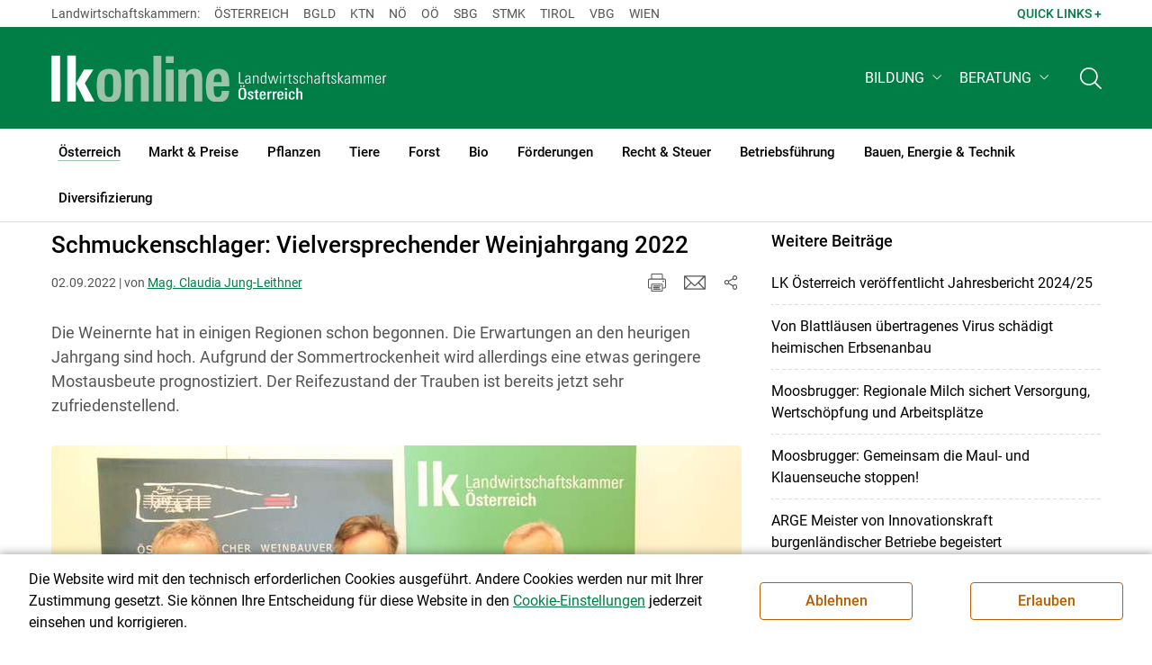

--- FILE ---
content_type: text/html; charset=utf-8
request_url: https://www.lko.at/schmuckenschlager-vielversprechender-weinjahrgang-2022+2400+3671541?env=bW9kZT1uZXh0JnBhZ2luZz15ZXNfXzMwJmN0PTQwJmJhY2s9MQ
body_size: 23147
content:
<!DOCTYPE html>

	

<html lang="de" class="no-js font-size--s">
<head>
    <title>Schmuckenschlager: Vielversprechender Weinjahrgang 2022 | Landwirtschaftskammer Österreich</title>

	<meta http-equiv="Content-Type" content="text/html; charset=utf-8">
	<meta name="keywords" content="Agrarprodukte,Landwirtschaft,Agrar,Agrarstatistik,Agrarpolitik,Direktzahlung,Bergbauern,Biologischer Landbau,Benachteiligte Gebiete,Agrarstruktur,Förderung,Forstwirtschaft,Agrarnachrichten,Landwirtschaftskammer,Grünland,Ackerbau,landwirtscchaftliche Berufsvertretung,Lebensmittel,Betriebsführung,Milch,Tierische Erzeugung,Beratung,Ernte,Vieh,Waldwirtschaft,Getreide,bäuerliche Gesellschaft" >
	<meta http-equiv="X-UA-Compatible" content="IE=edge">
	<meta name="robots" content="index,follow,noarchive">
	<meta name="generator" content="">
	<meta name="description" content="Die Weinernte hat in einigen Regionen schon begonnen. Die Erwartungen an den heurigen Jahrgang sind hoch. Aufgrund der Sommertrockenheit wird allerdings eine etwas geringere Mostausbeute prognostiziert. Der Reifezustand der Trauben ist bereits jetzt sehr zufriedenstellend.">
	<meta name="language" content="de">
	<meta name="mobile-web-app-capable" content="yes">
	<meta name="viewport" content="width=device-width, initial-scale=1">
	<link rel="icon" href="/favicon.ico" type="image/x-icon" />
	<link rel="shortcut icon" href="/favicon.ico" type="image/x-icon"  />
	<link rel="preconnect" href="https://cdn.lko.at" crossorigin="anonymous" />
	<link rel="dns-prefetch" href="//cdn.lko.at" />
	<link rel="preconnect" href="https://stat1.netletter.at" crossorigin="anonymous" />
	<link rel="dns-prefetch" href="//stat1.netletter.at" />
	<link rel="preconnect" href="https://stat2.netletter.at" crossorigin="anonymous" />
	<link rel="dns-prefetch" href="//stat2.netletter.at"  />
	<!-- Chrome, Firefox OS and Opera -->
	<meta name="theme-color" content="#d0e3d0" />
	<!-- Windows Phone -->
	<meta name="msapplication-navbutton-color" content="#d0e3d0" />
	<!-- iOS Safari -->
	<meta name="apple-mobile-web-app-status-bar-style" content="#d0e3d0" />
	<link rel="shortcut icon" href="/favicon.ico" />	  	
		<meta property="og:image" content="https://cdn.lko.at/lko3/mmedia/image/2022.09.02/1662106893911761.jpg?m=NTAwLDI1MCwxMDAlLDc3LjEyMSUsMCUsNi4xNyUsLCw%3D&amp;_=1662106897" />
		<meta property="og:image:alt" content="" />
		<meta property="og:image:width" content="500" />
		<meta property="og:image:height" content="250" />
	  	
		<meta property="og:image" content="https://cdn.lko.at/lko3/mmedia/image/2022.09.02/1662108934183841.jpg?m=NTAwLDUwMCwxMDAlLDEwMCUsMCUsMCUsLCw%3D&amp;_=1662108935" />
		<meta property="og:image:alt" content="" />
		<meta property="og:image:width" content="500" />
		<meta property="og:image:height" content="500" />
	  	
		<meta property="og:image" content="https://cdn.lko.at/lko3/mmedia/image/2022.09.02/1662109315061445.jpg?m=NTAwLDUwMCwxMDAlLDEwMCUsMCUsMCUsLCw%3D&amp;_=1662109316" />
		<meta property="og:image:alt" content="" />
		<meta property="og:image:width" content="500" />
		<meta property="og:image:height" content="500" />

	<link rel="canonical" href="https://www.lko.at/schmuckenschlager-vielversprechender-weinjahrgang-2022+2400+3671541" />
	<script>window.DC_STAT = window.DC_STAT || []; </script>
 
<style id="critical" type="text/css">@font-face { font-display: swap; font-family: "Roboto"; font-style: normal; font-weight: 400; src: url("/src_project/fonts/Roboto/roboto-v30-latin-regular.woff") format("woff"), url("/src_project/fonts/Roboto/roboto-v30-latin-regular.woff2") format("woff2"); } :root, [data-bs-theme=light] { --bs-body-font-family: "Roboto", sans-serif; --bs-body-font-size: 1rem; --bs-body-font-weight: 400; --bs-body-line-height: 1.5; } @media (prefers-reduced-motion: no-preference) { :root { scroll-behavior: smooth; } } body { margin: 0; font-family: var(--bs-body-font-family); font-size: var(--bs-body-font-size); font-weight: var(--bs-body-font-weight); line-height: var(--bs-body-line-height); color: var(--bs-body-color); text-align: var(--bs-body-text-align); background-color: var(--bs-body-bg); -webkit-text-size-adjust: 100%; -webkit-tap-highlight-color: rgba(0, 0, 0, 0); } :root { --bs-breakpoint-xs: 0; --bs-breakpoint-sm: 576px; --bs-breakpoint-md: 768px; --bs-breakpoint-lg: 992px; --bs-breakpoint-xl: 1200px; --bs-breakpoint-xxl: 1400px; } .row { --bs-gutter-x: 2.063rem; --bs-gutter-y: 0; display: flex; flex-wrap: wrap; margin-top: calc(-1 * var(--bs-gutter-y)); margin-right: calc(-0.5 * var(--bs-gutter-x)); margin-left: calc(-0.5 * var(--bs-gutter-x)); } .row > * { flex-shrink: 0; width: 100%; max-width: 100%; padding-right: calc(var(--bs-gutter-x) * 0.5); padding-left: calc(var(--bs-gutter-x) * 0.5); margin-top: var(--bs-gutter-y); } .container, .container-fluid { --bs-gutter-x: 2.063rem; --bs-gutter-y: 0; width: 100%; padding-right: calc(var(--bs-gutter-x) * 0.5); padding-left: calc(var(--bs-gutter-x) * 0.5); margin-right: auto; margin-left: auto; } .col, .col-xs, .col-sm, .col-md, .col-lg, .col-xl, .col-xxl { flex: 1 0 0%; } .col-auto, .col-xs-auto, .col-sm-auto, .col-md-auto, .col-lg-auto, .col-xl-auto, .col-xxl-auto { flex: 0 0 auto; width: auto; } .col-12, .col-xs-12, .col-sm-12, .col-md-12, .col-lg-12, .col-xl-12, .col-xxl-12 { flex: 0 0 auto; width: 100%; } img, figure img { max-width: 100%; height: auto; display: block; } .d-none { display: none !important; } .collapse:not(.show) { display: none; } .collapse:not(.show) .slick-slider { display: none; } .slick-slider:not(.slick-initialized) { visibility: hidden !important; } .slick-slider:not(.slick-initialized).slider2slide { aspect-ratio: 392/178; } .slick-slider:not(.slick-initialized) > div:not(:first-child) { display: none !important; } .slick-slider:not(.slick-initialized):first-of-type > div:first-child img:first-of-type { visibility: visible; }</style>
<!-- [apc] cache hit, valid -->
	<link rel="stylesheet" title="default" href="/pages/pkgs/9e007e8be6199cb9a50eb1dc822fcf4d_0.css?_=1769820928"/>

	<!-- [apc] cache hit, valid -->
	<link rel="stylesheet" title="default" href="/pages/pkgs/df5ecef95e0d057f4939e4ebf507e49b_0.css?_=1769820928"/>
	<link rel="stylesheet" title="default" href="/pages/pkgs/df5ecef95e0d057f4939e4ebf507e49b_1.css?_=1769820928"/>
	<link rel="stylesheet" title="default" href="/pages/pkgs/df5ecef95e0d057f4939e4ebf507e49b_2.css?_=1769820928"/>
	<link rel="stylesheet" title="default" href="/pages/pkgs/df5ecef95e0d057f4939e4ebf507e49b_3.css?_=1769820928"/>
	<link rel="stylesheet" title="default" href="/pages/pkgs/df5ecef95e0d057f4939e4ebf507e49b_4.css?_=1769820928"/>
	<!-- [apc] cache hit, valid -->
	<script charset="utf-8" src="/pages/pkgs/12bc4afc8c4b4c2465ce151f9dcc0680_0.js?_=1769820928"></script>
	














	


	
















</head>
<body class="full"  id="de">
<!-- breadcrumbs
	"\u00d6sterreich\/Presse\/Presse-Aussendungen"
	"\u00d6sterreich\/Presse\/Presse-Aussendungen\/Schmuckenschlager: Vielversprechender Weinjahrgang 2022"
	-->
	<!-- statistics -->
	<script>
	  var _paq = window._paq = window._paq || [];
	  /* tracker methods like "setCustomDimension" should be called before "trackPageView" */
	  _paq.push(['trackPageView']);
	  _paq.push(['enableLinkTracking']);
	  (function() {
		var u="//matstat01.digidev.at/";
		_paq.push(['setTrackerUrl', u+'lko']);
		_paq.push(['setSiteId', '2']);
		var d=document, g=d.createElement('script'), s=d.getElementsByTagName('script')[0];
		g.async=true; g.src=u+'digistat.js'; s.parentNode.insertBefore(g,s);
	  })();
	  window.matomoAsyncInit = function () {
		try {
			var matstat2025 = Matomo.getTracker("https://matstat01.digidev.at/lko", 52);
			matstat2025.enableLinkTracking(true);
			const crumbs = document.getElementsByClassName('breadcrumb-item');
			// careful to take the shown crumbs, if available
			if (crumbs.length > 0 ) {
				let breadcrumbpath = ''
				for (let i = 1 ; i < crumbs.length; i++) { // skip MENU
					breadcrumbpath += crumbs[i].textContent.trim().replace(/\u002f/g, "\u2215") + '/';
				}
				matstat2025.setCustomUrl(location.origin + "/" + breadcrumbpath + location.pathname.substring(1) + location.search);
				matstat2025.setDocumentTitle(breadcrumbpath + document.title.trim().replace(/\u002f/g, "\u2215"));
			} else {
				matstat2025.setCustomUrl(location.origin + "/" + "\u00d6sterreich\/Presse\/Presse-Aussendungen" + "/" + location.pathname.substring(1) + location.search);
				matstat2025.setDocumentTitle("\u00d6sterreich\/Presse\/Presse-Aussendungen\/Schmuckenschlager: Vielversprechender Weinjahrgang 2022");
			}
			matstat2025.trackPageView();
		} catch( err ) { console.log(err) }
	  };
	</script>
	<!-- statistics -->

<div class="browserwarn" style="display: none;">Für Browser < IE 11 nicht optimiert. Verwenden Sie bitte einen aktuelleren Browser.</div>

<span id="final-top"></span>

<section class="beratung par-id2435 open mdoc mdoc3671541 id1155 nav-no layout2 lk_oesterreich resp5">

<div id="wrap" class="row-fluid wrap">

<a tabindex="1" class="sr-only sr-only-focusable skip-content" href="#skip-content" aria-label="Skip to main content"><span>Skip to main content</span></a>




<header id="main-header" class="sticky-header main-header autohide">

<!-- 5web -->
					<div class="toplinks d-none d-md-block" >
<div class="toplinks_level1 inline" >
	<div class="container">
		<nav>
			<ul class="nav" aria-label="Bundesländer" role="list">
				<li class="nav-item">
					<span class="nav-link">Landwirtschaftskammern:</span>
				</li>
								<li class="nav-item cell1">
					<a class="nav-link" href="https://www.lko.at/"  target="_blank" >
						Österreich					</a>
				</li>
				<li class="nav-item cell2">
					<a class="nav-link" href="https://bgld.lko.at/"  target="_blank" >
						Bgld					</a>
				</li>
				<li class="nav-item cell3">
					<a class="nav-link" href="https://ktn.lko.at/"  target="_blank" >
						Ktn					</a>
				</li>
				<li class="nav-item cell4">
					<a class="nav-link" href="https://noe.lko.at/"  target="_blank" >
						Nö					</a>
				</li>
				<li class="nav-item cell5">
					<a class="nav-link" href="https://ooe.lko.at/"  target="_blank" >
						Oö					</a>
				</li>
				<li class="nav-item cell6">
					<a class="nav-link" href="https://sbg.lko.at/"  target="_blank" >
						sbg					</a>
				</li>
				<li class="nav-item cell7">
					<a class="nav-link" href="https://stmk.lko.at/"  target="_blank" >
						Stmk					</a>
				</li>
				<li class="nav-item cell8">
					<a class="nav-link" href="https://tirol.lko.at/"  target="_blank" >
						Tirol					</a>
				</li>
				<li class="nav-item cell9">
					<a class="nav-link" href="https://vbg.lko.at/"  target="_blank" >
						Vbg					</a>
				</li>
				<li class="nav-item cell10">
					<a class="nav-link" href="https://wien.lko.at/"  target="_blank" >
						Wien					</a>
				</li>
				<li class="nav-item">
					<a class="nav-link js-toggle-toplinks" title="Quick Links" data-bs-toggle="collapse" href="#collapseToplinks" role="button" aria-expanded="false" aria-controls="collapseToplinks">Quick Links + </a>
				</li>
			</ul>
		</nav>
	</div>
</div>


		<div id="collapseToplinks" class="toplinks_level2 inline collapse"
			>
			<div class="container">
				<ul class="nav" aria-label="Quicklinks" role="list">
									<li class="sm-nav-item cell1">
								<a class="sm-nav-link" title="Kleinanzeigen"
					href="https://anzeigen.lko.at"  target="_blank" >
									Kleinanzeigen								</a>
								</li>
				<li class="sm-nav-item cell2">
								<a class="sm-nav-link" title="Futtermittel-Plattform"
					href="/angebot+2400++1352876+3282"  target="_self" >
									Futtermittel-Plattform								</a>
								</li>
				<li class="sm-nav-item cell3">
								<a class="sm-nav-link" title="Forstprogramme"
					href="/forstprogramme+2400+2371011"  target="_self" >
									Forstprogramme								</a>
								</li>
				<li class="sm-nav-item cell4">
								<a class="sm-nav-link" title="Downloads"
					href="/downloads+2400++1573396+4224"  target="_self" >
									Downloads								</a>
								</li>
					<li class="nav-item">
						<a class="nav-link js-toggle-toplinks" title="Bundesländer" data-bs-toggle="collapse" href="#collapseToplinks" role="button" aria-expanded="false" aria-controls="collapseToplinks">Bundesländer +</a>
					</li>
				</ul>
			</div>
		</div>

					</div>


<div class="navbar navbar-expand-xl extend-smart btco-hover-menu">

<div class="header">

<div class="container">

<div class="header-green">



					<div class="brand">
						<a class="logo" href="/österreich+2400+++2000" target="_self" title="... Startseite">
							<img src="/src_project/svg/portal/5/logo.svg" class="logo__logo" alt="Logo Landwirtschaftskammer" width="198" height="52">
							<img src="/src_project/svg/portal/5/print/logo2.svg" class="print-logo-first " alt="Print Logo Landwirtschaftskammer">
							<div class="logo-second">
								<img src="/src_project/svg/portal/5/bundeslaender/lk_oesterreich.svg" class="logo__bundesland" alt="LK Österreich logo" width="166" height="35">
							</div>
							<img src="/src_project/svg/portal/5/print/lk_oesterreich.svg"  class="print-logo-second" alt="LK Österreich logo">
						</a>
					</div>


<nav>
<ul class="nav sm-navbar navbar-nav expand-on-hover navbar-links d-none d-xl-block" id="">

			<li class="menu6527 sm-sub-item sm-nav-item" id="menu6527">

				<a role="button" aria-haspopup="true" aria-expanded="false" class=" sm-sub-toggler sm-nav-link" title="Bildung" href="/bildung+2500++2442168" target="_self"><span>Bildung</span></a>

				<ul class="dropdown-menu" aria-labelledby="bildung">

								<li class="topmenu">
				<a class=" sm-sub-toggler sm-nav-link" title="Bildung" href="/bildung+2500++2442168" target="_self"><span>Bildung</span>					<svg class="svgicon-home" aria-hidden="true">
						<use xlink:href="/src_project/svg/portal/svg/home.svg#Ebene_1"></use>
					</svg>
</a>

			</li>

							<li id="menu3331" class="menu6527">
								<a class="  dropdown-item" title="Bildung aktuell" href="/bildung-aktuell+2500++1363689" target="_self"><span>Bildung aktuell</span></a>

							</li>
							<li id="menu7748" class="menu6527">
								<a class="  dropdown-item" title="Kurse, Workshops, Veranstaltungen" href="/kurse-workshops-veranstaltungen+2500++2862318" target="_self"><span>Kurse, Workshops, Veranstaltungen</span></a>

							</li>
				</ul>
			</li>

			<li class="menu7387 sm-sub-item sm-nav-item" id="menu7387">

				<a role="button" aria-haspopup="true" aria-expanded="false" class=" sm-sub-toggler sm-nav-link" title="Beratung" href="/beratung+2500++2676541" target="_self"><span>Beratung</span></a>

				<ul class="dropdown-menu" aria-labelledby="beratung">

								<li class="topmenu">
				<a class=" sm-sub-toggler sm-nav-link" title="Beratung" href="/beratung+2500++2676541" target="_self"><span>Beratung</span>					<svg class="svgicon-home" aria-hidden="true">
						<use xlink:href="/src_project/svg/portal/svg/home.svg#Ebene_1"></use>
					</svg>
</a>

			</li>

							<li id="menu6225" class="menu7387">
								<a class="  dropdown-item" title="Information zur LK-Beratung" href="/information-zur-lk-beratung+2500++2278184" target="_self"><span>Information zur LK-Beratung</span></a>

							</li>
				</ul>
			</li>
</ul>
</nav>


<nav id="mobile-navigation" role="navigation" class="">

<button id="" class="hamburger-close collapsed trigger-bundesland" data-bs-toggle="collapse" data-bs-target="#toggle-bundesland" aria-expanded="false" aria-label="Toggle Bundesland" href="#toggle-bundesland">

<svg class="svgicon-burger " aria-hidden="true" viewBox="0 0 48 26.041"><use xlink:href="/src_project/svg/portal/5/svg/oesterreich_icon_2.svg#Ebene_1"></use></svg>

<svg class="svgicon-burger hover-icon" aria-hidden="true" viewBox="0 0 48 26.041"><use xlink:href="/src_project/svg/portal/5/svg/oesterreich_icon.svg#Ebene_1"></use></svg>

<svg class="svgicon-close-burger" aria-hidden="true" viewBox="0 0 12 12"><use xlink:href="/src_project/svg/portal/5/svg/close.svg#Ebene_1"></use></svg>

</button>

<button id="" class="hamburger-close collapsed trigger-search" data-bs-toggle="collapse" data-bs-target="#toggle-search" aria-expanded="false" aria-label="Toggle search" href="#toggle-search">

<svg class="svgicon-burger " aria-hidden="true" viewBox="0 0 18 18"><use xlink:href="/src_project/svg/portal/5/svg/lupe_suche.svg#Ebene_1"></use></svg>

<svg class="svgicon-close-burger" aria-hidden="true" viewBox="0 0 12 12"><use xlink:href="/src_project/svg/portal/5/svg/close.svg#Ebene_1"></use></svg>

</button>

<span class="triger-menu-platzhalter" aria-label="Open main menu">

<svg class="svgicon-burger" aria-hidden="true" viewBox="0 0 56 40">

<use xlink:href="/src_project/svg/portal/5/svg/menu_mobil_icon.svg#Ebene_1"></use>

</svg>

</span>

</nav>

</div>

</div>

</div>

<nav id="main-navigation" role="navigation" class="">

<div class="container">

<div class="bdl-mobil collapse" id="toggle-bundesland">

<ul class="nav">
	<li class="sm-nav-item">
		<span class="sm-nav-link-title">Landwirtschaftskammern</span>
	</li>
		<li class="sm-nav-item cell1">
		<a class="sm-nav-link"
		   href="https://www.lko.at/"
		   title="Österreich"
		   target="_blank">Österreich</a>
	</li>
		<li class="sm-nav-item cell2">
		<a class="sm-nav-link"
		   href="https://bgld.lko.at/"
		   title="Burgenland"
		   target="_blank">Burgenland</a>
	</li>
		<li class="sm-nav-item cell3">
		<a class="sm-nav-link"
		   href="https://ktn.lko.at/"
		   title="Kärnten"
		   target="_blank">Kärnten</a>
	</li>
		<li class="sm-nav-item cell4">
		<a class="sm-nav-link"
		   href="https://noe.lko.at/"
		   title="Niederösterreich"
		   target="_blank">Niederösterreich</a>
	</li>
		<li class="sm-nav-item cell5">
		<a class="sm-nav-link"
		   href="https://ooe.lko.at/"
		   title="Oberösterreich"
		   target="_blank">Oberösterreich</a>
	</li>
		<li class="sm-nav-item cell6">
		<a class="sm-nav-link"
		   href="https://sbg.lko.at/"
		   title="Salzburg"
		   target="_blank">Salzburg</a>
	</li>
		<li class="sm-nav-item cell7">
		<a class="sm-nav-link"
		   href="https://stmk.lko.at/"
		   title="Steiermark"
		   target="_blank">Steiermark</a>
	</li>
		<li class="sm-nav-item cell8">
		<a class="sm-nav-link"
		   href="https://tirol.lko.at/"
		   title="Tirol"
		   target="_blank">Tirol</a>
	</li>
		<li class="sm-nav-item cell9">
		<a class="sm-nav-link"
		   href="https://vbg.lko.at/"
		   title="Vorarlberg"
		   target="_blank">Vorarlberg</a>
	</li>
		<li class="sm-nav-item cell10">
		<a class="sm-nav-link"
		   href="https://wien.lko.at/"
		   title="Wien"
		   target="_blank">Wien</a>
	</li>
	</ul>


</div>

<div class="main-search collapse" id="toggle-search">






<script type="text/javascript">

	$(document).ready(function() {

		$("input#fulltext_search").autocomplete({
			source: "/?mlay_id=10011&menu=LK Österreich&npf_cache=no&r="+Math.round(Math.random()*1000000), //autocomplete data
			open: function() {
				$(this).autocomplete("widget").css("z-index", 5000);
				return false;
			},
			select: function(event, ui) {
				var origEvent = event;
				while (origEvent.originalEvent !== undefined)
					origEvent = origEvent.originalEvent;
				if (origEvent.type == "keydown")
					$("#content-search-form").submit();
			}
		});

		$("#fulltext_search").on("blur", function() {
			$(this).val(String($(this).val()).trim());
		});

		$("#fulltext_search").on('keydown', function(event){ //enter event.
			if(event.keyCode == 13) {
				if($('#fulltext_search').val() != 'Ihr Suchbegriff' && $('#fulltext_search').val() != '' && $('#fulltext_search').val() != '*') {
					$("#content-search-form").submit();
				} else {
					$("#fulltext_search").val("").focus();
					return false;
				}
			}
		});

		// focus on collapse open, if inside collapse
		if($("#fulltext_search").closest('.collapse').length)
		{
			$("#fulltext_search").closest('.collapse').on('shown.bs.collapse', function() {
				$("#fulltext_search").focus();
			})
		}
	});

	function vt_search() {
		if($('#fulltext_search').val() != 'Ihr Suchbegriff' && $('#fulltext_search').val() != '' && $('#fulltext_search').val() != '*') {
			$("#content-search-form").submit();
		} else {
			$("#fulltext_search").val("").focus();
			return false;
		}
	}

</script>
	<form id="content-search-form" class="form-inline" name="solrFormSmall" method="GET"  action="/volltextsuche+2400++1352767+3277">
		<input type="hidden" value="no" name="npf_cache" />
		<label for="fulltext_search" class="sr-only">Volltextsuche</label>
		<button type="submit" id="solr-form-submit-forw" class="btn" onclick="vt_search();" title="Volltextsuche">
			<svg class="svgicon-suche" aria-hidden="true">
				<use xlink:href="/src_project/svg/portal/5/svg/suche.svg#Ebene_1"></use>
			</svg>
		</button>
		<input class="form-control" type="text" placeholder="Ihr Suchbegriff" aria-label="Search" id="fulltext_search" placeholder="Ihr Suchbegriff" name="fulltext_search" value="" />

	</form>



</div>

<nav id="navbar1" class="sm-navbar sm-navbar--offcanvas-right">

<span class="sm-toggler-state" id="sm-toggler-state-1"></span>

<div class="sm-toggler">

<a class="sm-toggler-anchor sm-toggler-anchor--show" href="#sm-toggler-state-1" role="button" aria-label="Open main menu">

<span class="sm-toggler-icon sm-toggler-icon--show"></span>

</a>

<a class="sm-toggler-anchor sm-toggler-anchor--hide" href="#" role="button" aria-label="Close main menu">

<span class="sm-toggler-icon sm-toggler-icon--hide"></span>

</a>

</div>

<a class="sm-offcanvas-overlay" href="#" aria-hidden="true" tabindex="-1"></a>

<div class="sm-offcanvas" id="sm-offcanvas-toggler">

<div class="sm-hide-large" style="display: flex; align-items: center; justify-content: space-between" aria-hidden="true">

<div class="sm-brand"><img src="/src_project/svg/portal/5/logo2.svg" class="logo__logo" alt="Logo Landwirtschaftskammern ">

<span class="region">Österreich</span>

</div>

<div class="sm-toggler">

<a class="sm-toggler-anchor sm-toggler-anchor--hide" href="#" role="button">

<span class="sm-toggler-icon sm-toggler-icon--hide"></span>

</a>

</div>

</div>

<ul class="sm-nav sm-nav--left navbar-nav" id="main-menu">

<li class="sm-sub-item active  menu2435 sm-nav-item">
		<a class="sm-nav-link--split sm-nav-link" title="Österreich" href="/österreich+2500+++2000" target="_self"><span>Österreich</span><span class="sr-only">(current)1</span></a>
		<button class="sm-nav-link sm-nav-link--split sm-sub-toggler" aria-label="Toggle sub menu"></button><ul class="sm-sub">
			<li class="sm-sub-item topmenu d-md-none">
				<a class="sm-sub-link" title="Österreich" href="/österreich+2500+++2000" target="_self"><span>Österreich</span></a>

			</li>

			<li class="sm-sub-item menu3159">
				<a class=" sm-sub-link" title="Agrarpolitik" href="/agrarpolitik+2500++1322615" target="_self"><span>Agrarpolitik</span></a>
			</li>
			<li class="sm-sub-item menu1225">
				<a class="sm-sub-link sm-nav-link--split" title="Wir über uns" href="javascript:;" target="_self"><span>Wir über uns</span></a>
				<button class="sm-nav-link sm-nav-link--split sm-sub-toggler" aria-label="Toggle sub menu"></button><ul class="sm-sub">
					<li class="sm-sub-item topmenu d-md-none">
						<a class=" sm-sub-link" title="Wir über uns" href="javascript:;" target="_self"><span>Wir über uns</span></a>

					</li>

					<li class="sm-sub-item menu3269">
						<a class=" sm-sub-link" title="Aufgaben &amp; Ziele" href="/aufgaben-ziele+2500++1352726" target="_self"><span>Aufgaben & Ziele</span></a>
					</li>
					<li class="sm-sub-item menu7701">
						<a class=" sm-sub-link" title="Partnerschaftliche Interessenvertretung" href="/partnerschaftliche-interessenvertretung+2500++2805355" target="_self"><span>Partnerschaftliche Interessenvertretung</span></a>
					</li>
					<li class="sm-sub-item menu5507">
						<a class=" sm-sub-link" title="Bekanntgaben nach dem LobbyG" href="/bekanntgaben-nach-dem-lobbyg+2500++1783655" target="_self"><span>Bekanntgaben nach dem LobbyG</span></a>
					</li>
					<li class="sm-sub-item menu1243">
						<a class=" sm-sub-link" title="Organisation" href="/organisation+2500++900592" target="_self"><span>Organisation</span></a>
					</li>
					<li class="sm-sub-item menu1234">
						<a class=" sm-sub-link" title="Mitarbeiterinnen und Mitarbeiter" href="/mitarbeiterinnen-und-mitarbeiter+2500++900555" target="_self"><span>Mitarbeiterinnen und Mitarbeiter</span></a>
					</li>
					<li class="sm-sub-item menu1278">
						<a class=" sm-sub-link" title="Verbände" href="/verbände+2500++1200055" target="_self"><span>Verbände</span></a>
					</li>
					<li class="sm-sub-item menu4656">
						<a class=" sm-sub-link" title="Karriere" href="/karriere+2500++1714362" target="_self"><span>Karriere</span></a>
					</li>
				</ul>
			</li>
			<li class="sm-sub-item menu7814">
				<a class=" sm-sub-link" title="Bäuerinnen" href="/bäuerinnen+2500++2945873" target="_self"><span>Bäuerinnen</span></a>
			</li>
			<li class="sm-sub-item menu8596">
				<a class="sm-sub-link sm-nav-link--split" title="Wissenstransfer und Innovation" href="javascript:;" target="_self"><span>Wissenstransfer und Innovation</span></a>
				<button class="sm-nav-link sm-nav-link--split sm-sub-toggler" aria-label="Toggle sub menu"></button><ul class="sm-sub">
					<li class="sm-sub-item topmenu d-md-none">
						<a class=" sm-sub-link" title="Wissenstransfer und Innovation" href="javascript:;" target="_self"><span>Wissenstransfer und Innovation</span></a>

					</li>

					<li class="sm-sub-item menu8442">
						<a class=" sm-sub-link" title="Internationale Projekte (DE)" href="/internationale-projekte-de+2500++3644629" target="_self"><span>Internationale Projekte (DE)</span></a>
					</li>
					<li class="sm-sub-item menu8441">
						<a class=" sm-sub-link" title="International Projects (EN)" href="/international-projects-en+2500++3642457" target="_self"><span>International Projects (EN)</span></a>
					</li>
					<li class="sm-sub-item menu8597">
						<a class=" sm-sub-link" title="Speeding Up Innovation" href="/speeding-up-innovation+2500++3953155" target="_self"><span>Speeding Up Innovation</span></a>
					</li>
				</ul>
			</li>
			<li class="sm-sub-item active  menu1154">
				<a class="sm-sub-link sm-nav-link--split" title="Presse" href="javascript:;" target="_self"><span>Presse</span><span class="sr-only">(current)2</span></a>
				<button class="sm-nav-link sm-nav-link--split sm-sub-toggler" aria-label="Toggle sub menu"></button><ul class="sm-sub">
					<li class="sm-sub-item topmenu d-md-none">
						<a class=" sm-sub-link" title="Presse" href="javascript:;" target="_self"><span>Presse</span></a>

					</li>

					<li class="active  menu1155">
						<a class=" sm-sub-link" title="Presse-Aussendungen" href="/presse-aussendungen+2500++900420" target="_self"><span>Presse-Aussendungen</span></a>
					</li>
					<li class="sm-sub-item menu1300">
						<a class=" sm-sub-link" title="Ansprechpartner" href="/ansprechpartner+2500++1200441" target="_self"><span>Ansprechpartner</span></a>
					</li>
					<li class="sm-sub-item menu1272">
						<a class=" sm-sub-link" title="Zeitungen der Landwirtschaftskammer" href="/zeitungen-der-landwirtschaftskammer+2500++1200447" target="_self"><span>Zeitungen der Landwirtschaftskammer</span></a>
					</li>
				</ul>
			</li>
			<li class="sm-sub-item menu8553">
				<a class=" sm-sub-link" title="Videos" href="/videos+2500++3831256" target="_self"><span>Videos</span></a>
			</li>
			<li class="sm-sub-item menu6966">
				<a class=" sm-sub-link" title="Publikationen" href="/publikationen+2500++2548420" target="_self"><span>Publikationen</span></a>
			</li>
			<li class="sm-sub-item menu7268">
				<a class=" sm-sub-link" title="anzeigen.lko.at" href="https://anzeigen.lko.at/" target="_blank"><span>anzeigen.lko.at</span></a>
			</li>
			<li class="sm-sub-item menu1288">
				<a class=" sm-sub-link" title="Newsletter" href="/newsletter+2500++1716724" target="_self"><span>Newsletter</span></a>
			</li>
			<li class="sm-sub-item menu2006">
				<a class=" sm-sub-link" title="Wetter" href="/wetter+2500++1706208" target="_self"><span>Wetter</span></a>
			</li>
			<li class="sm-sub-item menu1411">
				<a class=" sm-sub-link" title="Kontakt" href="/kontakt+2500++1200341" target="_self"><span>Kontakt</span></a>
			</li>
			<li class="sm-sub-item menu1462">
				<a class=" sm-sub-link" title="English Version" href="/english-version+2500++1200375" target="_self"><span>English Version</span></a>
			</li>
		</ul>
	</li>
	<li class="sm-sub-item menu2444 sm-nav-item">
		<a class="sm-nav-link--split sm-nav-link" title="Markt &amp; Preise" href="javascript:;" target="_self"><span>Markt & Preise</span></a>
		<button class="sm-nav-link sm-nav-link--split sm-sub-toggler" aria-label="Toggle sub menu"></button><ul class="sm-sub">
			<li class="sm-sub-item topmenu d-md-none">
				<a class="sm-sub-link" title="Markt &amp; Preise" href="javascript:;" target="_self"><span>Markt & Preise</span></a>

			</li>

			<li class="sm-sub-item menu2445">
				<a class=" sm-sub-link" title="Lebendrinder" href="/lebendrinder+2500++1297989" target="_self"><span>Lebendrinder</span></a>
			</li>
			<li class="sm-sub-item menu2446">
				<a class=" sm-sub-link" title="Schlachtrinder" href="/schlachtrinder+2500++1297991" target="_self"><span>Schlachtrinder</span></a>
			</li>
			<li class="sm-sub-item menu2447">
				<a class=" sm-sub-link" title="Schweine &amp; Ferkel" href="/schweine-ferkel+2500++1297992" target="_self"><span>Schweine & Ferkel</span></a>
			</li>
			<li class="sm-sub-item menu2449">
				<a class=" sm-sub-link" title="Eier &amp; Geflügel" href="/eier-geflügel+2500++1297994" target="_self"><span>Eier & Geflügel</span></a>
			</li>
			<li class="sm-sub-item menu2450">
				<a class=" sm-sub-link" title="Milch" href="/milch+2500++1297996" target="_self"><span>Milch</span></a>
			</li>
			<li class="sm-sub-item menu2451">
				<a class=" sm-sub-link" title="Schafe, Lämmer, Ziegen" href="/schafe-lämmer-ziegen+2500++1297997" target="_self"><span>Schafe, Lämmer, Ziegen</span></a>
			</li>
			<li class="sm-sub-item menu2452">
				<a class=" sm-sub-link" title="Wild" href="/wild+2500++1297998" target="_self"><span>Wild</span></a>
			</li>
			<li class="sm-sub-item menu2453">
				<a class=" sm-sub-link" title="Getreide &amp; Futtermittel" href="/getreide-futtermittel+2500++1297999" target="_self"><span>Getreide & Futtermittel</span></a>
			</li>
			<li class="sm-sub-item menu2454">
				<a class=" sm-sub-link" title="Erdäpfel" href="/erdäpfel+2500++1298000" target="_self"><span>Erdäpfel</span></a>
			</li>
			<li class="sm-sub-item menu2455">
				<a class=" sm-sub-link" title="Gemüse, Obst, Wein" href="/gemüse-obst-wein+2500++1298001" target="_self"><span>Gemüse, Obst, Wein</span></a>
			</li>
			<li class="sm-sub-item menu2456">
				<a class=" sm-sub-link" title="Holz" href="/holz+2500++1298002" target="_self"><span>Holz</span></a>
			</li>
			<li class="sm-sub-item menu2457">
				<a class=" sm-sub-link" title="Indizes" href="/indizes+2500++1298003" target="_self"><span>Indizes</span></a>
			</li>
			<li class="sm-sub-item menu2458">
				<a class=" sm-sub-link" title="Analyse" href="/analyse+2500++1298004" target="_self"><span>Analyse</span></a>
			</li>
			<li class="sm-sub-item menu2459">
				<a class=" sm-sub-link" title="Download Marktberichte" href="/download-marktberichte+2500++1298006" target="_self"><span>Download Marktberichte</span></a>
			</li>
		</ul>
	</li>
	<li class="sm-sub-item menu2461 sm-nav-item">
		<a class="sm-nav-link--split sm-nav-link" title="Pflanzen" href="/pflanzen+2500++1298010" target="_self"><span>Pflanzen</span></a>
		<button class="sm-nav-link sm-nav-link--split sm-sub-toggler" aria-label="Toggle sub menu"></button><ul class="sm-sub">
			<li class="sm-sub-item topmenu d-md-none">
				<a class="sm-sub-link" title="Pflanzen" href="/pflanzen+2500++1298010" target="_self"><span>Pflanzen</span></a>

			</li>

			<li class="sm-sub-item menu2462">
				<a class=" sm-sub-link" title="Ackerkulturen" href="/ackerkulturen+2500++1298012" target="_self"><span>Ackerkulturen</span></a>
			</li>
			<li class="sm-sub-item menu7801">
				<a class=" sm-sub-link" title="Pflanzenbauliche Versuchsberichte" href="/pflanzenbauliche-versuchsberichte+2500++2931741" target="_self"><span>Pflanzenbauliche Versuchsberichte</span></a>
			</li>
			<li class="sm-sub-item menu2465">
				<a class=" sm-sub-link" title="Grünland &amp; Futterbau" href="/grünland-futterbau+2500++1298015" target="_self"><span>Grünland & Futterbau</span></a>
			</li>
			<li class="sm-sub-item menu2463">
				<a class=" sm-sub-link" title="Boden-, Wasserschutz &amp; Düngung" href="/boden-wasserschutz-düngung+2500++1298013" target="_self"><span>Boden-, Wasserschutz & Düngung</span></a>
			</li>
			<li class="sm-sub-item menu8555">
				<a class=" sm-sub-link" title="NAPV und Ammoniakreduktion" href="/napv-und-ammoniakreduktion+2500++3831779" target="_self"><span>NAPV und Ammoniakreduktion</span></a>
			</li>
			<li class="sm-sub-item menu2466">
				<a class=" sm-sub-link" title="Pflanzenschutz" href="/pflanzenschutz+2500++1298016" target="_self"><span>Pflanzenschutz</span></a>
			</li>
			<li class="sm-sub-item menu8107">
				<a class=" sm-sub-link" title="Biodiversität" href="/biodiversität+2500++3409283" target="_self"><span>Biodiversität</span></a>
			</li>
			<li class="sm-sub-item menu3532">
				<a class=" sm-sub-link" title="Obstbau" href="/obstbau+2500++1376493" target="_self"><span>Obstbau</span></a>
			</li>
			<li class="sm-sub-item menu7655">
				<a class="sm-sub-link sm-nav-link--split" title="Weinbau" href="/weinbau+2500++2750140" target="_self"><span>Weinbau</span></a>
				<button class="sm-nav-link sm-nav-link--split sm-sub-toggler" aria-label="Toggle sub menu"></button><ul class="sm-sub">
					<li class="sm-sub-item topmenu d-md-none">
						<a class=" sm-sub-link" title="Weinbau" href="/weinbau+2500++2750140" target="_self"><span>Weinbau</span></a>

					</li>

					<li class="sm-sub-item menu6571">
						<a class=" sm-sub-link" title="Weinbau aktuell" href="/weinbau-aktuell+2500++2455138" target="_self"><span>Weinbau aktuell</span></a>
					</li>
					<li class="sm-sub-item menu7548">
						<a class=" sm-sub-link" title="Rechtliches und Förderungen" href="/rechtliches-und-förderungen+2500++2730673" target="_self"><span>Rechtliches und Förderungen</span></a>
					</li>
					<li class="sm-sub-item menu7557">
						<a class=" sm-sub-link" title="Pflanzenschutz" href="/pflanzenschutz+2500++2730682" target="_self"><span>Pflanzenschutz</span></a>
					</li>
					<li class="sm-sub-item menu7566">
						<a class=" sm-sub-link" title="Pflegemaßnahmen" href="/pflegemaßnahmen+2500++2730691" target="_self"><span>Pflegemaßnahmen</span></a>
					</li>
					<li class="sm-sub-item menu7575">
						<a class=" sm-sub-link" title="Hinweise zur Bekämpfung wichtiger Krankheiten" href="/hinweise-zur-bekämpfung-wichtiger-krankheiten+2500++2730701" target="_self"><span>Hinweise zur Bekämpfung wichtiger Krankheiten</span></a>
					</li>
					<li class="sm-sub-item menu7593">
						<a class=" sm-sub-link" title="Hinweise zur Bekämpfung wichtiger Schädlinge" href="/hinweise-zur-bekämpfung-wichtiger-schädlinge+2500++2730719" target="_self"><span>Hinweise zur Bekämpfung wichtiger Schädlinge</span></a>
					</li>
					<li class="sm-sub-item menu7602">
						<a class=" sm-sub-link" title="Sonstige Schädigungen" href="/sonstige-schädigungen+2500++2730728" target="_self"><span>Sonstige Schädigungen</span></a>
					</li>
					<li class="sm-sub-item menu7611">
						<a class=" sm-sub-link" title="Entwicklungsstadien der Rebe" href="/entwicklungsstadien-der-rebe+2500++2730737" target="_self"><span>Entwicklungsstadien der Rebe</span></a>
					</li>
					<li class="sm-sub-item menu7620">
						<a class=" sm-sub-link" title="Informationen" href="/informationen+2500++2730746" target="_self"><span>Informationen</span></a>
					</li>
				</ul>
			</li>
			<li class="sm-sub-item menu2464">
				<a class=" sm-sub-link" title="Gemüse- und Zierpflanzenbau" href="/gemüse-und-zierpflanzenbau+2500++1298014" target="_self"><span>Gemüse- und Zierpflanzenbau</span></a>
			</li>
			<li class="sm-sub-item menu8118">
				<a class=" sm-sub-link" title="Anbau- und Kulturanleitungen" href="/anbau-und-kulturanleitungen+2500++3409508" target="_self"><span>Anbau- und Kulturanleitungen</span></a>
			</li>
			<li class="sm-sub-item menu8182">
				<a class="sm-sub-link sm-nav-link--split" title="Videos Pflanzenbau" href="/videos-pflanzenbau+2500++3428587" target="_self"><span>Videos Pflanzenbau</span></a>
				<button class="sm-nav-link sm-nav-link--split sm-sub-toggler" aria-label="Toggle sub menu"></button><ul class="sm-sub">
					<li class="sm-sub-item topmenu d-md-none">
						<a class=" sm-sub-link" title="Videos Pflanzenbau" href="/videos-pflanzenbau+2500++3428587" target="_self"><span>Videos Pflanzenbau</span></a>

					</li>

					<li class="sm-sub-item menu8199">
						<a class=" sm-sub-link" title="Videos Getreide und Mais" href="/videos-getreide-und-mais+2500++3428685" target="_self"><span>Videos Getreide und Mais</span></a>
					</li>
					<li class="sm-sub-item menu8252">
						<a class=" sm-sub-link" title="Videos Öl- und Eiweißpflanzen" href="/videos-öl-und-eiweißpflanzen+2500++3428756" target="_self"><span>Videos Öl- und Eiweißpflanzen</span></a>
					</li>
					<li class="sm-sub-item menu8251">
						<a class=" sm-sub-link" title="Videos Grünland" href="/videos-grünland+2500++3428755" target="_self"><span>Videos Grünland</span></a>
					</li>
					<li class="sm-sub-item menu8250">
						<a class=" sm-sub-link" title="Videos Obstbau" href="/videos-obstbau+2500++3428754" target="_self"><span>Videos Obstbau</span></a>
					</li>
					<li class="sm-sub-item menu8249">
						<a class=" sm-sub-link" title="Videos Biodiversität und Zwischenfrüchte" href="/videos-biodiversität-und-zwischenfrüchte+2500++3428753" target="_self"><span>Videos Biodiversität und Zwischenfrüchte</span></a>
					</li>
					<li class="sm-sub-item menu8248">
						<a class=" sm-sub-link" title="Videos Zuckerrübe und Sonstige" href="/videos-zuckerrübe-und-sonstige+2500++3428752" target="_self"><span>Videos Zuckerrübe und Sonstige</span></a>
					</li>
				</ul>
			</li>
		</ul>
	</li>
	<li class="sm-sub-item menu2467 sm-nav-item">
		<a class="sm-nav-link--split sm-nav-link" title="Tiere" href="/tiere+2500++1298018" target="_self"><span>Tiere</span></a>
		<button class="sm-nav-link sm-nav-link--split sm-sub-toggler" aria-label="Toggle sub menu"></button><ul class="sm-sub">
			<li class="sm-sub-item topmenu d-md-none">
				<a class="sm-sub-link" title="Tiere" href="/tiere+2500++1298018" target="_self"><span>Tiere</span></a>

			</li>

			<li class="sm-sub-item menu6367">
				<a class=" sm-sub-link" title="Tierhaltung Allgemein" href="/tierhaltung-allgemein+2500++2360268" target="_self"><span>Tierhaltung Allgemein</span></a>
			</li>
			<li class="sm-sub-item menu6696">
				<a class="sm-sub-link sm-nav-link--split" title="Rinder" href="/rinder+2500++2464745" target="_self"><span>Rinder</span></a>
				<button class="sm-nav-link sm-nav-link--split sm-sub-toggler" aria-label="Toggle sub menu"></button><ul class="sm-sub">
					<li class="sm-sub-item topmenu d-md-none">
						<a class=" sm-sub-link" title="Rinder" href="/rinder+2500++2464745" target="_self"><span>Rinder</span></a>

					</li>

					<li class="sm-sub-item menu6654">
						<a class=" sm-sub-link" title="Fütterung &amp; Futtermittel" href="/fütterung-futtermittel+2500++2464076" target="_self"><span>Fütterung & Futtermittel</span></a>
					</li>
					<li class="sm-sub-item menu6643">
						<a class=" sm-sub-link" title="Haltung, Management &amp; Tierkomfort" href="/haltung-management-tierkomfort+2500++2464065" target="_self"><span>Haltung, Management & Tierkomfort</span></a>
					</li>
					<li class="sm-sub-item menu6633">
						<a class=" sm-sub-link" title="Melken &amp; Eutergesundheit" href="/melken-eutergesundheit+2500++2464053" target="_self"><span>Melken & Eutergesundheit</span></a>
					</li>
					<li class="sm-sub-item menu6653">
						<a class=" sm-sub-link" title="Kälber &amp; Jungvieh" href="/kälber-jungvieh+2500++2464075" target="_self"><span>Kälber & Jungvieh</span></a>
					</li>
					<li class="sm-sub-item menu6818">
						<a class=" sm-sub-link" title="Milchprodukte und Qualität" href="/milchprodukte-und-qualität+2500++2534319" target="_self"><span>Milchprodukte und Qualität</span></a>
					</li>
					<li class="sm-sub-item menu2470">
						<a class=" sm-sub-link" title="Rinderzucht &amp; Allgemeines" href="/rinderzucht-allgemeines+2500++1298022" target="_self"><span>Rinderzucht & Allgemeines</span></a>
					</li>
				</ul>
			</li>
			<li class="sm-sub-item menu2472">
				<a class="sm-sub-link sm-nav-link--split" title="Schweine" href="/schweine+2500++1298025" target="_self"><span>Schweine</span></a>
				<button class="sm-nav-link sm-nav-link--split sm-sub-toggler" aria-label="Toggle sub menu"></button><ul class="sm-sub">
					<li class="sm-sub-item topmenu d-md-none">
						<a class=" sm-sub-link" title="Schweine" href="/schweine+2500++1298025" target="_self"><span>Schweine</span></a>

					</li>

					<li class="sm-sub-item menu8538">
						<a class=" sm-sub-link" title="Aktionsplan Schwanzkupieren" href="/aktionsplan-schwanzkupieren+2500++3826008" target="_self"><span>Aktionsplan Schwanzkupieren</span></a>
					</li>
					<li class="sm-sub-item menu8618">
						<a class=" sm-sub-link" title="Afrikanische Schweinepest" href="/afrikanische-schweinepest+2500++4061519" target="_self"><span>Afrikanische Schweinepest</span></a>
					</li>
				</ul>
			</li>
			<li class="sm-sub-item menu4504">
				<a class=" sm-sub-link" title="Schafe &amp; Ziegen" href="/schafe-ziegen+2500++1594333" target="_self"><span>Schafe & Ziegen</span></a>
			</li>
			<li class="sm-sub-item menu3964">
				<a class=" sm-sub-link" title="Geflügel" href="/geflügel+2500++1518352" target="_self"><span>Geflügel</span></a>
			</li>
			<li class="sm-sub-item menu7466">
				<a class="sm-sub-link sm-nav-link--split" title="Fische" href="/fische+2500++2700574" target="_self"><span>Fische</span></a>
				<button class="sm-nav-link sm-nav-link--split sm-sub-toggler" aria-label="Toggle sub menu"></button><ul class="sm-sub">
					<li class="sm-sub-item topmenu d-md-none">
						<a class=" sm-sub-link" title="Fische" href="/fische+2500++2700574" target="_self"><span>Fische</span></a>

					</li>

					<li class="sm-sub-item menu7405">
						<a class=" sm-sub-link" title="Branchenaktivitäten" href="/branchenaktivitäten+2500++2690937" target="_self"><span>Branchenaktivitäten</span></a>
					</li>
					<li class="sm-sub-item menu7406">
						<a class=" sm-sub-link" title="Aquakultur - Einstieg und betriebliche Weiterentwicklung" href="/aquakultur-einstieg-und-betriebliche-weiterentwicklung+2500++2690942" target="_self"><span>Aquakultur - Einstieg und betriebliche Weiterentwicklung</span></a>
					</li>
					<li class="sm-sub-item menu7407">
						<a class=" sm-sub-link" title="Praxis und Wissenschaft" href="/praxis-und-wissenschaft+2500++2690943" target="_self"><span>Praxis und Wissenschaft</span></a>
					</li>
					<li class="sm-sub-item menu7408">
						<a class=" sm-sub-link" title="Förderung und Rechtliches" href="/förderung-und-rechtliches+2500++2690944" target="_self"><span>Förderung und Rechtliches</span></a>
					</li>
					<li class="sm-sub-item menu7409">
						<a class=" sm-sub-link" title="Videos Aquakultur" href="/videos-aquakultur+2500++2690946" target="_self"><span>Videos Aquakultur</span></a>
					</li>
				</ul>
			</li>
			<li class="sm-sub-item menu6312">
				<a class=" sm-sub-link" title="Bienen" href="/bienen+2500++2322100" target="_self"><span>Bienen</span></a>
			</li>
			<li class="sm-sub-item menu6311">
				<a class=" sm-sub-link" title="Pferde" href="/pferde+2500++2322096" target="_self"><span>Pferde</span></a>
			</li>
			<li class="sm-sub-item menu8291">
				<a class=" sm-sub-link" title="Videos Rinderhaltung" href="/videos-rinderhaltung+2500++3520438" target="_self"><span>Videos Rinderhaltung</span></a>
			</li>
			<li class="sm-sub-item menu3280">
				<a class=" sm-sub-link" title="Futtermittel-Plattform" href="/futtermittel-plattform+2500+++3282" target="_self"><span>Futtermittel-Plattform</span></a>
			</li>
		</ul>
	</li>
	<li class="sm-sub-item menu2480 sm-nav-item">
		<a class="sm-nav-link--split sm-nav-link" title="Forst" href="/forst+2500++1298036" target="_self"><span>Forst</span></a>
		<button class="sm-nav-link sm-nav-link--split sm-sub-toggler" aria-label="Toggle sub menu"></button><ul class="sm-sub">
			<li class="sm-sub-item topmenu d-md-none">
				<a class="sm-sub-link" title="Forst" href="/forst+2500++1298036" target="_self"><span>Forst</span></a>

			</li>

			<li class="sm-sub-item menu6471">
				<a class=" sm-sub-link" title="Waldbau &amp; Forstschutz" href="/waldbau-forstschutz+2500++2423485" target="_self"><span>Waldbau & Forstschutz</span></a>
			</li>
			<li class="sm-sub-item menu6472">
				<a class=" sm-sub-link" title="Holzvermarktung &amp; Betriebswirtschaft" href="/holzvermarktung-betriebswirtschaft+2500++2423487" target="_self"><span>Holzvermarktung & Betriebswirtschaft</span></a>
			</li>
			<li class="sm-sub-item menu8055">
				<a class=" sm-sub-link" title="Waldfonds und Forstförderung" href="/waldfonds-und-forstförderung+2500++3369397" target="_self"><span>Waldfonds und Forstförderung</span></a>
			</li>
			<li class="sm-sub-item menu6473">
				<a class=" sm-sub-link" title="Arbeits- &amp; Forsttechnik" href="/arbeits-forsttechnik+2500++2423488" target="_self"><span>Arbeits- & Forsttechnik</span></a>
			</li>
			<li class="sm-sub-item menu6474">
				<a class=" sm-sub-link" title="Wald &amp; Gesellschaft" href="/wald-gesellschaft+2500++2423489" target="_self"><span>Wald & Gesellschaft</span></a>
			</li>
			<li class="sm-sub-item menu7991">
				<a class=" sm-sub-link" title="Grundeigentum &amp; Jagd" href="/grundeigentum-jagd+2500++3305785" target="_self"><span>Grundeigentum & Jagd</span></a>
			</li>
			<li class="sm-sub-item menu6424">
				<a class=" sm-sub-link" title="Forstprogramme" href="/forstprogramme+2500++2370894" target="_self"><span>Forstprogramme</span></a>
			</li>
			<li class="sm-sub-item menu7209">
				<a class=" sm-sub-link" title="Beratungsvideos Forst" href="/beratungsvideos-forst+2500++2611694" target="_self"><span>Beratungsvideos Forst</span></a>
			</li>
		</ul>
	</li>
	<li class="sm-sub-item menu2474 sm-nav-item">
		<a class="sm-nav-link--split sm-nav-link" title="Bio" href="/bio+2500++1298028" target="_self"><span>Bio</span></a>
		<button class="sm-nav-link sm-nav-link--split sm-sub-toggler" aria-label="Toggle sub menu"></button><ul class="sm-sub">
			<li class="sm-sub-item topmenu d-md-none">
				<a class="sm-sub-link" title="Bio" href="/bio+2500++1298028" target="_self"><span>Bio</span></a>

			</li>

			<li class="sm-sub-item menu3544">
				<a class=" sm-sub-link" title="Aktuelle Bioinformationen" href="/aktuelle-bioinformationen+2500++1376628" target="_self"><span>Aktuelle Bioinformationen</span></a>
			</li>
			<li class="sm-sub-item menu7066">
				<a class=" sm-sub-link" title="Rechtsgrundlagen für Biobetriebe" href="/rechtsgrundlagen-für-biobetriebe+2500++2579556" target="_self"><span>Rechtsgrundlagen für Biobetriebe</span></a>
			</li>
			<li class="sm-sub-item menu6969">
				<a class=" sm-sub-link" title="Biologischer Pflanzenbau" href="/biologischer-pflanzenbau+2500++2548908" target="_self"><span>Biologischer Pflanzenbau</span></a>
			</li>
			<li class="sm-sub-item menu8144">
				<a class=" sm-sub-link" title="Beikrautregulierung" href="/beikrautregulierung+2500++3413321" target="_self"><span>Beikrautregulierung</span></a>
			</li>
			<li class="sm-sub-item menu6978">
				<a class=" sm-sub-link" title="Artgerechte Tierhaltung" href="/artgerechte-tierhaltung+2500++2548917" target="_self"><span>Artgerechte Tierhaltung</span></a>
			</li>
			<li class="sm-sub-item menu8145">
				<a class=" sm-sub-link" title="Bio Grünland" href="/bio-grünland+2500++3413322" target="_self"><span>Bio Grünland</span></a>
			</li>
			<li class="sm-sub-item menu8146">
				<a class=" sm-sub-link" title="Bio Anbau- und Kulturanleitungen" href="/bio-anbau-und-kulturanleitungen+2500++3413323" target="_self"><span>Bio Anbau- und Kulturanleitungen</span></a>
			</li>
			<li class="sm-sub-item menu8586">
				<a class=" sm-sub-link" title="Bio Beratungsblätter" href="/bio-beratungsblätter+2500++3935785" target="_self"><span>Bio Beratungsblätter</span></a>
			</li>
		</ul>
	</li>
	<li class="sm-sub-item menu8334 sm-nav-item">
		<a class="sm-nav-link--split sm-nav-link" title="Förderungen" href="/förderungen+2500++3555668" target="_self"><span>Förderungen</span></a>
		<button class="sm-nav-link sm-nav-link--split sm-sub-toggler" aria-label="Toggle sub menu"></button><ul class="sm-sub">
			<li class="sm-sub-item topmenu d-md-none">
				<a class="sm-sub-link" title="Förderungen" href="/förderungen+2500++3555668" target="_self"><span>Förderungen</span></a>

			</li>

			<li class="sm-sub-item menu8419">
				<a class=" sm-sub-link" title="Allgemein" href="/allgemein+2500++3638709" target="_self"><span>Allgemein</span></a>
			</li>
			<li class="sm-sub-item menu8420">
				<a class=" sm-sub-link" title="Abwicklung" href="/abwicklung+2500++3638710" target="_self"><span>Abwicklung</span></a>
			</li>
			<li class="sm-sub-item menu8339">
				<a class=" sm-sub-link" title="Konditionalität" href="/konditionalität+2500++3555946" target="_self"><span>Konditionalität</span></a>
			</li>
			<li class="sm-sub-item menu8337">
				<a class=" sm-sub-link" title="Direktzahlungen" href="/direktzahlungen+2500++3555811" target="_self"><span>Direktzahlungen </span></a>
			</li>
			<li class="sm-sub-item menu8341">
				<a class=" sm-sub-link" title="ÖPUL" href="/öpul+2500++3563524" target="_self"><span>ÖPUL </span></a>
			</li>
			<li class="sm-sub-item menu8335">
				<a class=" sm-sub-link" title="Ausgleichszulage" href="/ausgleichszulage+2500++3555669" target="_self"><span>Ausgleichszulage</span></a>
			</li>
			<li class="sm-sub-item menu8476">
				<a class=" sm-sub-link" title="Niederlassungsprämie" href="/niederlassungsprämie+2500++3714822" target="_self"><span>Niederlassungsprämie</span></a>
			</li>
			<li class="sm-sub-item menu8495">
				<a class=" sm-sub-link" title="Investitionsförderung" href="/investitionsförderung+2500++3714944" target="_self"><span>Investitionsförderung</span></a>
			</li>
			<li class="sm-sub-item menu7804">
				<a class=" sm-sub-link" title="Investitionsförderung und Existenzgründungsbeihilfe GAP 14-22" href="/investitionsförderung-und-existenzgründungsbeihilfe-gap-14-22+2500++2932721" target="_self"><span>Investitionsförderung und Existenzgründungsbeihilfe GAP 14-22</span></a>
			</li>
			<li class="sm-sub-item menu1059">
				<a class=" sm-sub-link" title="Weitere Förderungen" href="/weitere-förderungen+2500++2222949" target="_self"><span>Weitere Förderungen</span></a>
			</li>
		</ul>
	</li>
	<li class="sm-sub-item menu2495 sm-nav-item">
		<a class="sm-nav-link--split sm-nav-link" title="Recht &amp; Steuer" href="/recht-steuer+2500++1298057" target="_self"><span>Recht & Steuer</span></a>
		<button class="sm-nav-link sm-nav-link--split sm-sub-toggler" aria-label="Toggle sub menu"></button><ul class="sm-sub">
			<li class="sm-sub-item topmenu d-md-none">
				<a class="sm-sub-link" title="Recht &amp; Steuer" href="/recht-steuer+2500++1298057" target="_self"><span>Recht & Steuer</span></a>

			</li>

			<li class="sm-sub-item menu6995">
				<a class=" sm-sub-link" title="Allgemeine Rechtsfragen" href="/allgemeine-rechtsfragen+2500++2549225" target="_self"><span>Allgemeine Rechtsfragen</span></a>
			</li>
			<li class="sm-sub-item menu7764">
				<a class=" sm-sub-link" title="Grundeigentum" href="/grundeigentum+2500++2907979" target="_self"><span>Grundeigentum</span></a>
			</li>
			<li class="sm-sub-item menu7763">
				<a class=" sm-sub-link" title="Rechtsfragen zur Betriebsführung" href="/rechtsfragen-zur-betriebsführung+2500++2907977" target="_self"><span>Rechtsfragen zur Betriebsführung</span></a>
			</li>
			<li class="sm-sub-item menu8066">
				<a class=" sm-sub-link" title="Hofübergabe" href="/hofübergabe+2500++3369783" target="_self"><span>Hofübergabe</span></a>
			</li>
			<li class="sm-sub-item menu8307">
				<a class=" sm-sub-link" title="Landwirtschaft und Gewerbe" href="/landwirtschaft-und-gewerbe+2500++3548963" target="_self"><span>Landwirtschaft und Gewerbe</span></a>
			</li>
			<li class="sm-sub-item menu8318">
				<a class=" sm-sub-link" title="Pachten und Verpachten" href="/pachten-und-verpachten+2500++3549010" target="_self"><span>Pachten und Verpachten</span></a>
			</li>
			<li class="sm-sub-item menu2497">
				<a class=" sm-sub-link" title="Steuer" href="/steuer+2500++1298060" target="_self"><span>Steuer</span></a>
			</li>
			<li class="sm-sub-item menu2499">
				<a class=" sm-sub-link" title="Soziales und Arbeit" href="/soziales-und-arbeit+2500++1298062" target="_self"><span>Soziales und Arbeit</span></a>
			</li>
			<li class="sm-sub-item menu6050">
				<a class="sm-sub-link sm-nav-link--split" title="Einheitswert &amp; Hauptfeststellung" href="/einheitswert-hauptfeststellung+2500++2188441" target="_self"><span>Einheitswert & Hauptfeststellung</span></a>
				<button class="sm-nav-link sm-nav-link--split sm-sub-toggler" aria-label="Toggle sub menu"></button><ul class="sm-sub">
					<li class="sm-sub-item topmenu d-md-none">
						<a class=" sm-sub-link" title="Einheitswert &amp; Hauptfeststellung" href="/einheitswert-hauptfeststellung+2500++2188441" target="_self"><span>Einheitswert & Hauptfeststellung</span></a>

					</li>

					<li class="sm-sub-item menu6054">
						<a class=" sm-sub-link" title="Aktuelles" href="/aktuelles+2400++2188445" target="_self"><span>Aktuelles</span></a>
					</li>
					<li class="sm-sub-item menu6051">
						<a class=" sm-sub-link" title="Rechtliche Grundlagen" href="/rechtliche-grundlagen+2400++2188442" target="_self"><span>Rechtliche Grundlagen</span></a>
					</li>
					<li class="sm-sub-item menu6052">
						<a class=" sm-sub-link" title="Bescheide" href="/bescheide+2400++2188443" target="_self"><span>Bescheide</span></a>
					</li>
				</ul>
			</li>
		</ul>
	</li>
	<li class="sm-sub-item menu6847 sm-nav-item">
		<a class="sm-nav-link--split sm-nav-link" title="Betriebsführung" href="/betriebsführung+2500++2546338" target="_self"><span>Betriebsführung</span></a>
		<button class="sm-nav-link sm-nav-link--split sm-sub-toggler" aria-label="Toggle sub menu"></button><ul class="sm-sub">
			<li class="sm-sub-item topmenu d-md-none">
				<a class="sm-sub-link" title="Betriebsführung" href="/betriebsführung+2500++2546338" target="_self"><span>Betriebsführung</span></a>

			</li>

			<li class="sm-sub-item menu6848">
				<a class=" sm-sub-link" title="Betriebsentwicklung und Investition" href="/betriebsentwicklung-und-investition+2500++2546339" target="_self"><span>Betriebsentwicklung und Investition</span></a>
			</li>
			<li class="sm-sub-item menu8514">
				<a class=" sm-sub-link" title="Innovation und neue Wege" href="/innovation-und-neue-wege+2500++3807199" target="_self"><span>Innovation und neue Wege</span></a>
			</li>
			<li class="sm-sub-item menu6849">
				<a class=" sm-sub-link" title="Aufzeichnungen und Kennzahlen" href="/aufzeichnungen-und-kennzahlen+2500++2546343" target="_self"><span>Aufzeichnungen und Kennzahlen</span></a>
			</li>
			<li class="sm-sub-item menu6850">
				<a class=" sm-sub-link" title="Kalkulation und Kostenoptimierung" href="/kalkulation-und-kostenoptimierung+2500++2546356" target="_self"><span>Kalkulation und Kostenoptimierung</span></a>
			</li>
			<li class="sm-sub-item menu6851">
				<a class=" sm-sub-link" title="Finanzierung, Kredite, Schulden" href="/finanzierung-kredite-schulden+2500++2546357" target="_self"><span>Finanzierung, Kredite, Schulden</span></a>
			</li>
			<li class="sm-sub-item menu6852">
				<a class=" sm-sub-link" title="Lebensqualität und Zeitmanagement" href="/lebensqualität-und-zeitmanagement+2500++2546358" target="_self"><span>Lebensqualität und Zeitmanagement</span></a>
			</li>
			<li class="sm-sub-item menu6853">
				<a class=" sm-sub-link" title="Reportagen und Allgemeines" href="/reportagen-und-allgemeines+2500++2546360" target="_self"><span>Reportagen und Allgemeines</span></a>
			</li>
			<li class="sm-sub-item menu7871">
				<a class=" sm-sub-link" title="Agrarstrukturerhebung 2026" href="/agrarstrukturerhebung-2026+2500++3016064" target="_self"><span>Agrarstrukturerhebung 2026</span></a>
			</li>
			<li class="sm-sub-item menu7919">
				<a class=" sm-sub-link" title="Videos Betriebsführung" href="/videos-betriebsführung+2500++3124619" target="_self"><span>Videos Betriebsführung</span></a>
			</li>
		</ul>
	</li>
	<li class="sm-sub-item menu2484 sm-nav-item">
		<a class="sm-nav-link--split sm-nav-link" title="Bauen, Energie &amp; Technik" href="/bauen-energie-technik+2500++1298043" target="_self"><span>Bauen, Energie & Technik</span></a>
		<button class="sm-nav-link sm-nav-link--split sm-sub-toggler" aria-label="Toggle sub menu"></button><ul class="sm-sub">
			<li class="sm-sub-item topmenu d-md-none">
				<a class="sm-sub-link" title="Bauen, Energie &amp; Technik" href="/bauen-energie-technik+2500++1298043" target="_self"><span>Bauen, Energie & Technik</span></a>

			</li>

			<li class="sm-sub-item menu3453">
				<a class=" sm-sub-link" title="Bauen" href="/bauen+2500++1372808" target="_self"><span>Bauen</span></a>
			</li>
			<li class="sm-sub-item menu7273">
				<a class=" sm-sub-link" title="Energie" href="/energie+2500++2619629" target="_self"><span>Energie</span></a>
			</li>
			<li class="sm-sub-item menu2501">
				<a class=" sm-sub-link" title="Technik &amp; Digitalisierung" href="/technik-digitalisierung+2500++1298065" target="_self"><span>Technik & Digitalisierung</span></a>
			</li>
			<li class="sm-sub-item menu2485">
				<a class=" sm-sub-link" title="Strom, Wärme und Mobilität" href="/strom-wärme-und-mobilität+2500++1298044" target="_self"><span>Strom, Wärme und Mobilität</span></a>
			</li>
			<li class="sm-sub-item menu7291">
				<a class=" sm-sub-link" title="Energieeffiziente Landwirtschaft" href="/energieeffiziente-landwirtschaft+2500++2619647" target="_self"><span>Energieeffiziente Landwirtschaft</span></a>
			</li>
			<li class="sm-sub-item menu7282">
				<a class=" sm-sub-link" title="Bioökonomie &amp; Nawaros" href="/bioökonomie-nawaros+2500++2619638" target="_self"><span>Bioökonomie & Nawaros</span></a>
			</li>
			<li class="sm-sub-item menu8008">
				<a class=" sm-sub-link" title="Videos Technik" href="/videos-technik+2500++3314245" target="_self"><span>Videos Technik</span></a>
			</li>
			<li class="sm-sub-item menu8032">
				<a class=" sm-sub-link" title="Videos Energie" href="/videos-energie+2500++3323645" target="_self"><span>Videos Energie</span></a>
			</li>
			<li class="sm-sub-item menu8131">
				<a class=" sm-sub-link" title="Videos Bauen" href="/videos-bauen+2500++3411461" target="_self"><span>Videos Bauen</span></a>
			</li>
		</ul>
	</li>
	<li class="sm-sub-item menu6584 sm-nav-item">
		<a class="sm-nav-link--split sm-nav-link" title="Diversifizierung" href="/diversifizierung+2500++2455618" target="_self"><span>Diversifizierung</span></a>
		<button class="sm-nav-link sm-nav-link--split sm-sub-toggler" aria-label="Toggle sub menu"></button><ul class="sm-sub">
			<li class="sm-sub-item topmenu d-md-none">
				<a class="sm-sub-link" title="Diversifizierung" href="/diversifizierung+2500++2455618" target="_self"><span>Diversifizierung</span></a>

			</li>

			<li class="sm-sub-item menu7820">
				<a class=" sm-sub-link" title="Direktvermarktung - Rechtliches" href="/direktvermarktung-rechtliches+2500++2949698" target="_self"><span>Direktvermarktung - Rechtliches</span></a>
			</li>
			<li class="sm-sub-item menu2504">
				<a class=" sm-sub-link" title="Direktvermarktung - Vermarktung &amp; Kalkulation" href="/direktvermarktung-vermarktung-kalkulation+2500++1298069" target="_self"><span>Direktvermarktung - Vermarktung & Kalkulation</span></a>
			</li>
			<li class="sm-sub-item menu7888">
				<a class=" sm-sub-link" title="Direktvermarktung - Prämierungen" href="/direktvermarktung-prämierungen+2500++3025528" target="_self"><span>Direktvermarktung - Prämierungen</span></a>
			</li>
			<li class="sm-sub-item menu7841">
				<a class=" sm-sub-link" title="Urlaub am Bauernhof" href="/urlaub-am-bauernhof+2500++2949885" target="_self"><span>Urlaub am Bauernhof</span></a>
			</li>
			<li class="sm-sub-item menu6586">
				<a class=" sm-sub-link" title="Green Care - Wo Menschen aufblühen" href="/green-care-wo-menschen-aufblühen+2500++2455623" target="_self"><span>Green Care - Wo Menschen aufblühen</span></a>
			</li>
			<li class="sm-sub-item menu7830">
				<a class=" sm-sub-link" title="Bildung und Beratung für Diversifizierung" href="/bildung-und-beratung-für-diversifizierung+2500++2949804" target="_self"><span>Bildung und Beratung für Diversifizierung</span></a>
			</li>
		</ul>
	</li>
	<li class="sm-sub-item menu6527 sm-nav-item">
		<a class="sm-nav-link--split sm-nav-link" title="Bildung" href="/bildung+2500++2442168" target="_self"><span>Bildung</span></a>
		<button class="sm-nav-link sm-nav-link--split sm-sub-toggler" aria-label="Toggle sub menu"></button><ul class="sm-sub">
			<li class="sm-sub-item topmenu d-md-none">
				<a class="sm-sub-link" title="Bildung" href="/bildung+2500++2442168" target="_self"><span>Bildung</span></a>

			</li>

			<li class="sm-sub-item menu3331">
				<a class=" sm-sub-link" title="Bildung aktuell" href="/bildung-aktuell+2500++1363689" target="_self"><span>Bildung aktuell</span></a>
			</li>
			<li class="sm-sub-item menu7748">
				<a class=" sm-sub-link" title="Kurse, Workshops, Veranstaltungen" href="/kurse-workshops-veranstaltungen+2500++2862318" target="_self"><span>Kurse, Workshops, Veranstaltungen</span></a>
			</li>
		</ul>
	</li>
	<li class="sm-sub-item menu7387 sm-nav-item">
		<a class="sm-nav-link--split sm-nav-link" title="Beratung" href="/beratung+2500++2676541" target="_self"><span>Beratung</span></a>
		<button class="sm-nav-link sm-nav-link--split sm-sub-toggler" aria-label="Toggle sub menu"></button><ul class="sm-sub">
			<li class="sm-sub-item topmenu d-md-none">
				<a class="sm-sub-link" title="Beratung" href="/beratung+2500++2676541" target="_self"><span>Beratung</span></a>

			</li>

			<li class="sm-sub-item menu6225">
				<a class=" sm-sub-link" title="Information zur LK-Beratung" href="/information-zur-lk-beratung+2500++2278184" target="_self"><span>Information zur LK-Beratung</span></a>
			</li>
		</ul>
	</li>

				<li class="sm-nav-item hidden-xl d-xl-none">
									<a class="sm-nav-link icon-item" href="/wetter+2400++1706208+2006" target="_self">													<span>Wetter</span>
													</a>
								</li>
				<li class="sm-nav-item hidden-xl d-xl-none">
									<a class="sm-nav-link icon-item" href="/mitarbeiter+2500++900555+1234" target="_self">													<span>Mitarbeiterinnen und Mitarbeiter</span>
													</a>
								</li>
				<li class="sm-nav-item hidden-xl d-xl-none">
									<a class="sm-nav-link icon-item" href="/versuchsberichte+2400++2931741+7801" target="_self">													<span>Pflanzenbauliche Versuche</span>
													</a>
								</li>




</ul>

</div>

</nav>

</div>

</nav>

</div>

</header>

<a name="skip-content" class="skip-content-ancor"></a>

































<div class="container">




<nav class="breadcrumb-container">

<ol class="breadcrumb">

			<li class="breadcrumb-item d3 ">
				<a href="/"><span>LK Österreich</span></a>			</li>
			<li class="breadcrumb-item b1 ">
				<a title="Österreich" href="/österreich+2500+++2000" target="_self"><span>Österreich</span></a>
			</li>
			<li class="breadcrumb-item b2 ">
				<a title="Presse" href="javascript:;" target="_self"><span>Presse</span></a>
			</li>
			<li class="breadcrumb-item active b3 ">
				<a title="Presse-Aussendungen" href="/presse-aussendungen+2500++900420" target="_self"><span>Presse-Aussendungen</span></a>
			</li>


</ol>

</nav>

<div class="row">

<main class="col-md-12 col-lg-8">

<article>



<header>

					<h1>Schmuckenschlager: Vielversprechender Weinjahrgang 2022</h1>


</header>

<script>
function copyArticleLink(link) {
	navigator.clipboard.writeText(link);
	$('#copyHint').show();
	$('#copyHint').css('display','flex');
	setTimeout(function() {
		$('#copyHint').hide();
		$('#ModalShare').modal('toggle');
	}, 2000);

}
</script>
<section class="action-bar">
	<div>
		<div class="modal fade modal-share" id="ModalShare" tabindex="-1" aria-labelledby="staticBackdropLabel" aria-hidden="true">
			<div class="modal-dialog  modal-dialog-centered">
				<div class="modal-content">
					<div class="modal-header">
						<h5 class="modal-title" id="staticBackdropLabel">Seite teilen</h5>
						<button type="button" class="btn-close" data-bs-dismiss="modal" aria-label="Close"></button>
					</div>
					<div class="modal-body">
						<ul class="action-btn">
							<li>
								<a href="javascript:void(0);" class="track" onclick="copyArticleLink('https://www.lko.at/schmuckenschlager-vielversprechender-weinjahrgang-2022+2400+3671541');">
									<svg aria-hidden="true" viewBox="0 0 19 19" class="close-btn-mobile">
										<use xlink:href="/src_project/svg/portal/5/svg/links.svg#Ebene_1"></use>
									</svg>
									Link kopieren
								</a>
							</li>
							<li>
								<a href="https://www.facebook.com/sharer/sharer.php?u=https%3A%2F%2Fwww.lko.at%2Fschmuckenschlager-vielversprechender-weinjahrgang-2022%2B2400%2B3671541" target="_blank" class="track" rel="noopener">
									<svg aria-hidden="true" viewBox="0 0 18.843 36" class="close-btn-mobile">
										<use xlink:href="/src_project/svg/portal/5/svg/facebook.svg#Ebene_1"></use>
									</svg>
									Facebook
								</a>
							</li>
							<li>
								<a href="https://www.linkedin.com/sharing/share-offsite/?url=https%3A%2F%2Fwww.lko.at%2Fschmuckenschlager-vielversprechender-weinjahrgang-2022%2B2400%2B3671541" target="_blank" class="track" rel="noopener">
									<svg aria-hidden="true" viewBox="0 0 448 512" class="close-btn-mobile">
										<use xlink:href="/src_project/svg/portal/5/svg/linkedin.svg#Ebene_1"></use>
									</svg>
									LinkedIn
								</a>
							</li>
						</ul>
						<div class="copiedHint" id="copyHint" style="display:none; justify-content:center; border:1px solid black; padding:5px;">Link wurde in die Zwischenablage kopiert</div>
					</div>

				</div>
			</div>
		</div>
		<ul class="action-btn">
			<li>
				<a title="Drucken" href="javascript:window.print();">
					<svg aria-hidden="true" viewBox="0 0 18 18" class="close-btn-mobile">
                        <use xlink:href="/src_project/svg/portal/5/svg/drucken.svg#Ebene_1"></use>
                    </svg>
				</a>
			</li>

			<li>
				<a href="mailto:?subject=Artikel%3A%20%20Schmuckenschlager%3A%20Vielversprechender%20Weinjahrgang%202022&amp;body=Link%20zum%20Artikel%20%3E%20Schmuckenschlager%3A%20Vielversprechender%20Weinjahrgang%202022%0D%0A%0D%0Ahttps%3A%2F%2Fwww.lko.at%2Fschmuckenschlager-vielversprechender-weinjahrgang-2022%2B2400%2B3671541" class="track" title="Empfehlen" >
					<svg aria-hidden="true" viewBox="0 0 18 12" class="close-btn-mobile">
                        <use xlink:href="/src_project/svg/portal/5/svg/mail.svg#Ebene_1"></use>
                    </svg>
				</a>
			</li>
			<li>
				<a class="collapse-action-bar" onclick="share()" title="Empfehlen oder Teilen"></a>
			</li>
		</ul>

		<script>
		const shareData = {
		  title: 'Artikel: Schmuckenschlager: Vielversprechender Weinjahrgang 2022',
		  //text: '',
		  url: 'https://www.lko.at/schmuckenschlager-vielversprechender-weinjahrgang-2022+2400+3671541',
		}

		async function share() {
			try {
				await navigator.share(shareData)
			} catch(err) {
				$('#ModalShare').modal('toggle');
			}
		}
		</script>
				<div class="author-date">
			02.09.2022 | von  <a href="mailto:c.jung-leithner@lk-oe.at">Mag. Claudia Jung-Leithner</a>					</div>
			</div>
</section>


	<section class="content-container">
		<p class="teaser summary">
			Die Weinernte hat in einigen Regionen schon begonnen. Die Erwartungen an den heurigen Jahrgang sind hoch. Aufgrund der Sommertrockenheit wird allerdings eine etwas geringere Mostausbeute prognostiziert. Der Reifezustand der Trauben ist bereits jetzt sehr zufriedenstellend.		</p>
	</section>







<span class="c-absatz" id="absatz1"></span>										<section class="content-container style999" aria-label="1. Absatz">

											
							<div class="media-content  img3 figure--fullwidth">
						<figure class="fullimage  landscape">
							<a class="gallery-open-modal" aria-label="Galerie öffnen: " title="Galerie öffnen: " href="javascript:;" data-bs-toggle="modal" data-img-index="0" data-bs-target="#imglayer8504796"><div class="blur" style="background-image: url(https://cdn.lko.at/lko3/mmedia/image/2022.09.02/1662106893911761_0.jpg?m=NzcwLDM4NSwxMDAlLDc3LjEyMSUsMCUsNi4xNyUsLCw2MA%3D%3D&_=1662106897)"></div>
						<img loading="lazy"
								class="ext-jpg"
								width="770"
								height="385"
								alt="v.l.n.r.: Chris Yorke (Geschäftsführer Österreich Wein Marketing GmbH), Johannes Schmuckenschlager (Präsident des Österreichischen Werinbauverbandes) und Josef Glatt (Direktor Österreichischer Weinbauverband) © Grob/LKÖ"
								title="v.l.n.r.: Chris Yorke (Geschäftsführer Österreich Wein Marketing GmbH), Johannes Schmuckenschlager (Präsident des Österreichischen Werinbauverbandes) und Josef Glatt (Direktor Österreichischer Weinbauverband) © Grob/LKÖ"
								srcset="https://cdn.lko.at/lko3/mmedia/image/2022.09.02/1662106893911761.jpg?m=NTA3LDI1NCwxMDAlLDc3LjEyMSUsMCUsNi4xNyUsLCw2MA%3D%3D&amp;_=1662106897 507w,https://cdn.lko.at/lko3/mmedia/image/2022.09.02/1662106893911761.jpg?m=NTQyLDI3MSwxMDAlLDc3LjEyMSUsMCUsNi4xNyUsLCw2MA%3D%3D&amp;_=1662106897 542w,https://cdn.lko.at/lko3/mmedia/image/2022.09.02/1662106893911761.jpg?m=NjA3LDMwNCwxMDAlLDc3LjEyMSUsMCUsNi4xNyUsLCw2MA%3D%3D&amp;_=1662106897 607w,https://cdn.lko.at/lko3/mmedia/image/2022.09.02/1662106893911761.jpg?m=Njg3LDM0NCwxMDAlLDc3LjEyMSUsMCUsNi4xNyUsLCw2MA%3D%3D&amp;_=1662106897 687w,https://cdn.lko.at/lko3/mmedia/image/2022.09.02/1662106893911761.jpg?m=NzY3LDM4NCwxMDAlLDc3LjEyMSUsMCUsNi4xNyUsLCw2MA%3D%3D&amp;_=1662106897 767w,https://cdn.lko.at/lko3/mmedia/image/2022.09.02/1662106893911761.jpg?m=NzcwLDM4NSwxMDAlLDc3LjEyMSUsMCUsNi4xNyUsLCw2MA%3D%3D&amp;_=1662106897 770w"
								src="https://cdn.lko.at/lko3/mmedia/image/2022.09.02/1662106893911761.jpg?m=NzcwLDM4NSwxMDAlLDc3LjEyMSUsMCUsNi4xNyUsLCw2MA%3D%3D&amp;_=1662106897" sizes="(max-width:575px) 542px, (max-width:767px) 507px, (max-width:991px) 687px, (max-width:1199px) 607px, (max-width:1399px) 767px, 770px">
<i class="content_slide"></i></a>
											<figcaption class="img-only">
					<span style="" class="p-text">v.l.n.r.: Chris Yorke (Geschäftsführer Österreich Wein Marketing GmbH), Johannes Schmuckenschlager (Präsident des Österreichischen Werinbauverbandes) und Josef Glatt (Direktor Österreichischer Weinbauverband).</span> <span style="" class="p-credit">©&nbsp;Grob/LKÖ</span>
				</figcaption>

						</figure>
					</div>
														

							<div class="content-text">Einen vielversprechenden Weinjahrgang 2022 mit etwas geringerer Erntemenge erwartet der Präsident des Österreichischen Weinbauverbands, Johannes Schmuckenschlager, in einer klimatisch und kostenmäßig herausfordernden Saison. "Österreichs Weinbäuerinnen und Weinbauern bereiten sich bereits intensiv auf die heurige Weinlese vor. In frühen Anbaugebieten wie dem Seewinkel hat sie bereits begonnen. Aufgrund des Witterungsverlaufs findet sie etwas früher als im Vorjahr statt. Die erwartete Weinmenge wird bestenfalls im Durchschnitt der Vorjahre bei ca. 2,4 Mio. hl liegen", betonte Schmuckenschlager heute bei einem Pressegespräch in Wien.</div>

										</section>
<span class="c-absatz" id="absatz2"></span>										<section class="content-container style999" aria-label="2. Absatz">

											
							<div class="media-content  img3 figure--fullwidth">
						<figure class="fullimage  portrait">
							<a class="gallery-open-modal" aria-label="Galerie öffnen: " title="Galerie öffnen: " href="javascript:;" data-bs-toggle="modal" data-img-index="0" data-bs-target="#imglayer5962845"><div class="blur" style="background-image: url(https://cdn.lko.at/lko3/mmedia/image/2022.09.02/1662109673618266_0.jpg?m=NTEwLDUxMCwxMDAlLDEwMCUsMCUsMCUsLCw2MA%3D%3D&_=1662109674)"></div>
						<img loading="lazy"
								class="ext-jpg"
								width="510"
								height="510"
								alt="Weinernte in Österreich © LKÖ/Erhardt"
								title="Weinernte in Österreich © LKÖ/Erhardt"
								srcset="https://cdn.lko.at/lko3/mmedia/image/2022.09.02/1662109673618266.jpg?m=MzM1LDMzNSwxMDAlLDEwMCUsMCUsMCUsLCw2MA%3D%3D&amp;_=1662109674 335w,https://cdn.lko.at/lko3/mmedia/image/2022.09.02/1662109673618266.jpg?m=MzU4LDM1OCwxMDAlLDEwMCUsMCUsMCUsLCw2MA%3D%3D&amp;_=1662109674 358w,https://cdn.lko.at/lko3/mmedia/image/2022.09.02/1662109673618266.jpg?m=NDAzLDQwMywxMDAlLDEwMCUsMCUsMCUsLCw2MA%3D%3D&amp;_=1662109674 403w,https://cdn.lko.at/lko3/mmedia/image/2022.09.02/1662109673618266.jpg?m=NDU1LDQ1NSwxMDAlLDEwMCUsMCUsMCUsLCw2MA%3D%3D&amp;_=1662109674 455w,https://cdn.lko.at/lko3/mmedia/image/2022.09.02/1662109673618266.jpg?m=NTA4LDUwOCwxMDAlLDEwMCUsMCUsMCUsLCw2MA%3D%3D&amp;_=1662109674 508w,https://cdn.lko.at/lko3/mmedia/image/2022.09.02/1662109673618266.jpg?m=NTEwLDUxMCwxMDAlLDEwMCUsMCUsMCUsLCw2MA%3D%3D&amp;_=1662109674 510w"
								src="https://cdn.lko.at/lko3/mmedia/image/2022.09.02/1662109673618266.jpg?m=NTEwLDUxMCwxMDAlLDEwMCUsMCUsMCUsLCw2MA%3D%3D&amp;_=1662109674" sizes="(max-width:575px) 358px, (max-width:767px) 335px, (max-width:991px) 455px, (max-width:1199px) 403px, (max-width:1399px) 508px, 510px">
<i class="content_slide"></i></a>
											<figcaption class="img-only">
					<span style="" class="p-text">Österreich erwartet für 2022 eine etwas geringere Weinernte als 2021.</span> <span style="" class="p-credit">©&nbsp;LKÖ/Erhardt</span>
				</figcaption>

						</figure>
					</div>
														

							<div class="content-text">Allerdings können genaue Angaben heuer schwer gegeben werden, da der Saftanteil der Trauben aufgrund der Trockenheit etwas geringer ausfällt. In Gebieten, in denen jetzt noch Niederschlag gekommen ist beziehungsweise kommt, kann sich das weiterhin erheblich verbessern. "Nach wirtschaftlich turbulenten Corona-Zeiten blicken die Winzer auf ein Jahr mit gutem Weinabsatz zurück. Daher schauen sie auch dem kommenden, vielversprechenden Weinjahrgang 2022 hoffnungsvoll entgegen. Sorgen bereiten den Winzerinnen und Winzern allerdings die stark gestiegenen Produktionskosten, vor allem im Bereich der Energie und der Verpackungsmaterialien", so der Weinbau-Präsident.</div>

										</section>
<span class="c-absatz" id="absatz3"></span>										<section class="content-container style999" aria-label="3. Absatz">

											
							
														<h2>Witterungsverlauf 2022 erforderte aufmerksame Pflege</h2>

							<div class="content-text">"Der Witterungsverlauf 2022 war aus verschiedensten Gründen herausfordernd. Im Frühjahr wechselten sich kühle und warme Phasen ab, wobei es insgesamt zu trocken war. Der Rebaustrieb fand auch heuer wieder relativ spät statt, nämlich erst gegen Ende April. Im Hinblick auf die drohende Spätfrostgefahr, die üblicherweise bis Mitte Mai besteht, war das aber durchaus als positiv einzustufen. Aufgrund der warmen Witterung fand die Blüte dann relativ früh statt. Danach gab es auch die lange erhofften Niederschläge. Da diese rund um die Blüte zu verzeichnen waren, einem sehr empfindlichen Stadium der Rebe während des Vegetationsverlaufes, gab es erheblichen Pilzdruck. Um Schäden zu verhindern, waren die Winzer gefordert, ihre Reben besonders aufmerksam zu pflegen", berichtete Schmuckenschlager. "Im Juli und August hatten die Reben wiederum mit enormer Dürre zu kämpfen. Trockenheit und Hitzetage über 30 °C waren für die Reben eine erhebliche Herausforderung. Gerade bei Junganlagen mussten die Winzerfamilien die Trauben reduzieren, um die Rebstöcke zu entlasten. Bewässerungsanlagen zeigten heuer besonders ihre Notwendigkeit. Hagel und Starkregenereignisse waren nur punktuell beziehungsweise vereinzelt anzutreffen."</div>

										</section>
<span class="c-absatz" id="absatz4"></span>										<section class="content-container style999" aria-label="4. Absatz">

											
							<div class="media-content  img3 figure--fullwidth">
						<figure class="fullimage  portrait">
							<a class="gallery-open-modal" aria-label="Galerie öffnen: " title="Galerie öffnen: " href="javascript:;" data-bs-toggle="modal" data-img-index="0" data-bs-target="#imglayer6144118"><div class="blur" style="background-image: url(https://cdn.lko.at/lko3/mmedia/image/2022.09.02/1662108934183841_0.jpg?m=NTEwLDUxMCwxMDAlLDEwMCUsMCUsMCUsLCw2MA%3D%3D&_=1662108935)"></div>
						<img loading="lazy"
								class="ext-jpg"
								width="510"
								height="510"
								alt="Vergleich der Reifeentwicklung des österreichischen Weins 2010-2022 © LKÖ/Erhardt"
								title="Vergleich der Reifeentwicklung des österreichischen Weins 2010-2022 © LKÖ/Erhardt"
								srcset="https://cdn.lko.at/lko3/mmedia/image/2022.09.02/1662108934183841.jpg?m=MzM1LDMzNSwxMDAlLDEwMCUsMCUsMCUsLCw2MA%3D%3D&amp;_=1662108935 335w,https://cdn.lko.at/lko3/mmedia/image/2022.09.02/1662108934183841.jpg?m=MzU4LDM1OCwxMDAlLDEwMCUsMCUsMCUsLCw2MA%3D%3D&amp;_=1662108935 358w,https://cdn.lko.at/lko3/mmedia/image/2022.09.02/1662108934183841.jpg?m=NDAzLDQwMywxMDAlLDEwMCUsMCUsMCUsLCw2MA%3D%3D&amp;_=1662108935 403w,https://cdn.lko.at/lko3/mmedia/image/2022.09.02/1662108934183841.jpg?m=NDU1LDQ1NSwxMDAlLDEwMCUsMCUsMCUsLCw2MA%3D%3D&amp;_=1662108935 455w,https://cdn.lko.at/lko3/mmedia/image/2022.09.02/1662108934183841.jpg?m=NTA4LDUwOCwxMDAlLDEwMCUsMCUsMCUsLCw2MA%3D%3D&amp;_=1662108935 508w,https://cdn.lko.at/lko3/mmedia/image/2022.09.02/1662108934183841.jpg?m=NTEwLDUxMCwxMDAlLDEwMCUsMCUsMCUsLCw2MA%3D%3D&amp;_=1662108935 510w"
								src="https://cdn.lko.at/lko3/mmedia/image/2022.09.02/1662108934183841.jpg?m=NTEwLDUxMCwxMDAlLDEwMCUsMCUsMCUsLCw2MA%3D%3D&amp;_=1662108935" sizes="(max-width:575px) 358px, (max-width:767px) 335px, (max-width:991px) 455px, (max-width:1199px) 403px, (max-width:1399px) 508px, 510px">
<i class="content_slide"></i></a>
											<figcaption class="img-only">
					<span style="" class="p-text">Bei der Reifeentwicklung der Trauben zeigen sich im Jahresvergleich große Unterschiede.</span> <span style="" class="p-credit">©&nbsp;LKÖ/Erhardt</span>
				</figcaption>

						</figure>
					</div>
														<h2>Harmonische, teilweise auch kräftigere Weine erwartet</h2>

							<div class="content-text">"Zu einem Zeitpunkt, als die meisten Weingärten durch die Trockenheit bereits an ihre Belastungsgrenze gekommen waren, gab es jetzt Ende August den ersehnten Niederschlag. Durch die in der Folge zur Verfügung stehende Feuchte in den Böden wird die Reifeentwicklung der Trauben zügig fortgesetzt. Grundsätzlich sind die hohen Temperaturen des Sommers aber verantwortlich dafür, dass die Zuckergehalte in den Trauben bereits relativ weit fortgeschritten sind. Bei Vergleichen der Parameter zum Reifeverlauf zeigt sich interessanterweise eine ähnliche Kurve wie im Spitzenjahr 2019 (siehe Grafik). Es wird aber sehr auf das Fingerspitzengefühl der Winzerinnen und Winzer ankommen, um heuer bei Weißwein den richtigen Lesezeitpunkt zu treffen. Gerade bei den Rotweinen ist die Erwartungshaltung sehr hoch, da durch die eher kleinen Beeren entsprechend dichte und farbintensive Rotweine zu erwarten sind", zeigte sich der Weinbau-Präsident optimistisch.</div>

										</section>
<span class="c-absatz" id="absatz5"></span>										<section class="content-container style999" aria-label="5. Absatz">

											
							
														<h2>Durchschnittliche Erntemenge, Lesezeitpunkt wichtig</h2>

							<div class="content-text">"Mengenmäßig kann von einer bestenfalls durchschnittlichen Erntemenge ausgegangen werden. Den Schätzungen der einzelnen Weinbaugebiete zufolge ist mit 2,4 Mio. hl zu rechnen. Der Rebansatz war durchwegs gut, durch die Trockenheit im Sommer sind die Beeren aber eher klein geblieben und daher wird die Saftausbeute auch etwas geringer ausfallen als in manch anderen Jahren. Der Lesezeitpunkt wird entscheidend sein, um im heurigen Jahr harmonische und fruchtige Weine einzubringen", so Schmuckenschlager. "Insbesondere in den Weinbaugebieten rund um den Neusiedlersee, speziell im Seewinkel, ist die Weinlese im heurigen Jahr bereits gestartet. Abgesehen von Frühlesen zur Traubensaft- und Sturmproduktion wird die Weinlese in den meisten Gebieten gegen Mitte September beginnen. Die Hauptlese findet in den meisten Regionen dann in der zweiten Septemberhälfte und Anfang Oktober statt", prognostizierte der Weinbau-Präsident.</div>

										</section>
<span class="c-absatz" id="absatz6"></span>										<section class="content-container style999" aria-label="6. Absatz">

											
							
														<h2>Erwartungen an Traubenpreise sehr positiv</h2>

							<div class="content-text">"Die gute Nachfrage nach österreichischem Wein im In- und Ausland spiegelt sich auch im regen Interesse der Aufkäufer am Traubenmarkt wider. Damit sollten auch Mehrkosten der Produktion zu decken sein. Am Weinmarkt hat es aufgrund der vielfältigen Betriebsformen - von klein bis groß - keine erheblichen Verwerfungen gegeben. Die gestiegenen Mehrkosten werden auch weitergegeben, es sind aber keine extremen, spekulativen Steigerungen bzw. Verdoppelungen wie in anderen Bereichen zu erwarten. Unsere Winzerfamilien produzieren auch in dieser schwierigen Situation und sind verlässliche Partner des Weinhandels. Deswegen habe ich im heurigen Jahr keine Bedenken, dass es bei den Traubenpreisen Preisdrücker und Spielchen der Aufkäufer gibt", unterstrich Schmuckenschlager.</div>

										</section>
<span class="c-absatz" id="absatz7"></span>										<section class="content-container style999" aria-label="7. Absatz">

											
														
							<div class="media-content  img3 figure--fullwidth">
						<figure class="fullimage  portrait">
							<a class="gallery-open-modal" aria-label="Galerie öffnen: " title="Galerie öffnen: " href="javascript:;" data-bs-toggle="modal" data-img-index="0" data-bs-target="#imglayer6427104"><div class="blur" style="background-image: url(https://cdn.lko.at/lko3/mmedia/image/2022.09.02/1662109315061445_0.jpg?m=NTEwLDUxMCwxMDAlLDEwMCUsMCUsMCUsLCw2MA%3D%3D&_=1662109316)"></div>
						<img loading="lazy"
								class="ext-jpg"
								width="510"
								height="510"
								alt="Fakten zur Weinernte in Österreich. © LKÖ/Erhardt"
								title="Fakten zur Weinernte in Österreich. © LKÖ/Erhardt"
								srcset="https://cdn.lko.at/lko3/mmedia/image/2022.09.02/1662109315061445.jpg?m=MzM1LDMzNSwxMDAlLDEwMCUsMCUsMCUsLCw2MA%3D%3D&amp;_=1662109316 335w,https://cdn.lko.at/lko3/mmedia/image/2022.09.02/1662109315061445.jpg?m=MzU4LDM1OCwxMDAlLDEwMCUsMCUsMCUsLCw2MA%3D%3D&amp;_=1662109316 358w,https://cdn.lko.at/lko3/mmedia/image/2022.09.02/1662109315061445.jpg?m=NDAzLDQwMywxMDAlLDEwMCUsMCUsMCUsLCw2MA%3D%3D&amp;_=1662109316 403w,https://cdn.lko.at/lko3/mmedia/image/2022.09.02/1662109315061445.jpg?m=NDU1LDQ1NSwxMDAlLDEwMCUsMCUsMCUsLCw2MA%3D%3D&amp;_=1662109316 455w,https://cdn.lko.at/lko3/mmedia/image/2022.09.02/1662109315061445.jpg?m=NTA4LDUwOCwxMDAlLDEwMCUsMCUsMCUsLCw2MA%3D%3D&amp;_=1662109316 508w,https://cdn.lko.at/lko3/mmedia/image/2022.09.02/1662109315061445.jpg?m=NTEwLDUxMCwxMDAlLDEwMCUsMCUsMCUsLCw2MA%3D%3D&amp;_=1662109316 510w"
								src="https://cdn.lko.at/lko3/mmedia/image/2022.09.02/1662109315061445.jpg?m=NTEwLDUxMCwxMDAlLDEwMCUsMCUsMCUsLCw2MA%3D%3D&amp;_=1662109316" sizes="(max-width:575px) 358px, (max-width:767px) 335px, (max-width:991px) 455px, (max-width:1199px) 403px, (max-width:1399px) 508px, 510px">
<i class="content_slide"></i></a>
											<figcaption class="img-only">
					<span style="" class="p-text">Spannende Fakten zur Weinernte in Österreich.</span> <span style="" class="p-credit">©&nbsp;LKÖ/Erhardt</span>
				</figcaption>

						</figure>
					</div>
							

										</section>





<section class="box-type5 box--person">
		<header class="header--green">
			<h2>
				Kontakt				<svg aria-hidden="true" class="svgicon-mitarbeiter ">
					<use xlink:href="/src_project/svg/portal/svg/mitarbeiter.svg#Ebene_1"/></use>
				</svg>
			</h2>
		</header>
		<ul>
			<li>
				<div itemtype="http://schema.org/Person" itemscope="" class="media">
					<div class="media-left">
					<img src="https://cdn.lko.at/lko3/mmedia/image/2017.11.08/1510142468076279_1.jpg?m=ODAsMTA3LDk1LjE2NSUsODQuNjA0JSwyLjE5OCUsMy4zNzIlLCws&amp;_=1675070769"  height="107" width="80" title="Claudia Jung-Leithner" alt="Claudia Jung-Leithner" />					</div>
					<div class="media-body">
						<strong><span itemprop="name">Mag. Claudia Jung-Leithner</span></strong><br>

						

						<a itemprop="email" href="mailto:c.jung-leithner@lk-oe.at" title="E-Mail an ClaudiaJung-Leithner senden">c.jung-leithner@lk-oe.at</a><br>

						<span itemprop="telephone">T 01/53441-8770</span><br>

						<span itemprop="telephone">M 0676/834418770</span><br>

						

		  			</div>
				</div>
			</li>
		</ul>
	</section>













<!-- 4web -->


</article>

</main>

<aside class="col-md-12 col-lg-4">

































<!-- CONTENT_TYPE :::: -->
						<section class="related-articles" role="region" aria-label="Weitere Beiträge">
	                        <header>
	                        	<h2>Weitere Beiträge</h2>
	                        </header>
	                        <ul class="rar">
									<li>
		<a href="/lk-österreich-veröffentlicht-jahresbericht-2024-25+2400+4282912?env=bW9kZT1uZXh0JnBhZ2luZz15ZXNfXzMwJmN0PTMxJmJhY2s9MQ" title="zum Artikel: LK Österreich veröffentlicht Jahresbericht 2024/25">LK Österreich veröffentlicht Jahresbericht 2024/25</a>
	</li>

	<li>
		<a href="/von-blattläusen-übertragenes-virus-schädigt-heimischen-erbsenanbau+2400+4281999?env=bW9kZT1uZXh0JnBhZ2luZz15ZXNfXzMwJmN0PTMyJmJhY2s9MQ" title="zum Artikel: Von Blattläusen übertragenes Virus schädigt heimischen Erbsenanbau">Von Blattläusen übertragenes Virus schädigt heimischen Erbsenanbau</a>
	</li>

	<li>
		<a href="/moosbrugger-regionale-milch-sichert-versorgung-wertschöpfung-und-arbeitsplätze+2400+4263433?env=bW9kZT1uZXh0JnBhZ2luZz15ZXNfXzMwJmN0PTMzJmJhY2s9MQ" title="zum Artikel: Moosbrugger: Regionale Milch sichert Versorgung, Wertschöpfung und Arbeitsplätze">Moosbrugger: Regionale Milch sichert Versorgung, Wertschöpfung und Arbeitsplätze</a>
	</li>

	<li>
		<a href="/moosbrugger-gemeinsam-die-maul-und-klauenseuche-stoppen+2400+4244910?env=bW9kZT1uZXh0JnBhZ2luZz15ZXNfXzMwJmN0PTM0JmJhY2s9MQ" title="zum Artikel: Moosbrugger: Gemeinsam die Maul- und Klauenseuche stoppen!">Moosbrugger: Gemeinsam die Maul- und Klauenseuche stoppen!</a>
	</li>

	<li>
		<a href="/arge-meister-von-innovationskraft-burgenländischer-betriebe-begeistert+2400+4232323?env=bW9kZT1uZXh0JnBhZ2luZz15ZXNfXzMwJmN0PTM1JmJhY2s9MQ" title="zum Artikel: ARGE Meister von Innovationskraft burgenländischer Betriebe begeistert">ARGE Meister von Innovationskraft burgenländischer Betriebe begeistert</a>
	</li>

	<li>
		<a href="/österreichischer-raiffeisenverband-ist-neuer-charta-partner-der-arge-bäuerinnen+2400+3728703?env=bW9kZT1uZXh0JnBhZ2luZz15ZXNfXzMwJmN0PTM2JmJhY2s9MQ" title="zum Artikel: Österreichischer Raiffeisenverband ist neuer Charta-Partner der ARGE Bäuerinnen">Österreichischer Raiffeisenverband ist neuer Charta-Partner der ARGE Bäuerinnen</a>
	</li>

							</ul>


								<nav class="nav-page navigation-result" aria-label="Page navigation">
			<ul class="pagination">
				<li class="page-item">
					<a aria-label="zum ersten Set" title="zum ersten Set" href="/schmuckenschlager-vielversprechender-weinjahrgang-2022+2500+3671541+900420?env=YmFjaz0xJm1vZGU9c3RhcnQmcGFnaW5nPTMwXzIwXzMw" aria-disabled="false">
						<span aria-hidden="true">
							<svg aria-hidden="true" viewBox="0 0 20 20">
								<use xlink:href="/src_project/svg/portal/5/blaettern_ende_li.svg#Ebene_1"></use>
							</svg>
						</span>
						<span class="sr-only">zum ersten Set</span>
					</a>
				</li>
				<li class="page-item">
					<a aria-label="zurück zum vorigen Set" title="zurück zum vorigen Set" href="/schmuckenschlager-vielversprechender-weinjahrgang-2022+2500+3671541+900420?env=YmFjaz0xJm1vZGU9cHJldiZwYWdpbmc9eWVzXzIwXzMw" aria-disabled="false">
						<span aria-hidden="true">
							<svg aria-hidden="true" viewBox="0 0 20 20">
								<use xlink:href="/src_project/svg/portal/5/nav_li.svg#Ebene_1"></use>
							</svg>
						</span>
						<span class="sr-only">zurück zum vorigen Set</span>
					</a>
				</li>
				<li class="page-item">
					<div class="counter-article">
						<div> Seite 4 von 4</div>
					</div>
				</li>
				<li class="page-item disabled">
					<a aria-label="weiter zum nächsten Set" title="weiter zum nächsten Set" href="" aria-disabled="true">
						<span aria-hidden="true">
							<svg aria-hidden="true" viewBox="0 0 20 20">
								<use xlink:href="/src_project/svg/portal/5/nav_re.svg#Ebene_1"></use>
							</svg>
						</span>
						<span class="sr-only">weiter zum nächsten Set</span>
					</a>
				</li>
				<li class="page-item disabled">
					<a aria-label="zum letzten Set" title="zum letzten Set" href="" aria-disabled="true">
						<span aria-hidden="true">
							<svg aria-hidden="true" viewBox="0 0 20 20">
								<use xlink:href="/src_project/svg/portal/5/blaettern_ende_re.svg#Ebene_1"></use>
							</svg>
						</span>
						<span class="sr-only">zum letzten Set</span>
					</a>
				</li>
			</ul>
									<div class="counter-article">
<div class="">36 Artikel | Seite 4 von 4</div>
									</div>
								</nav>
							</section>














</aside>

</div>

</div>














<div class="modal fade ModalMap modal-publiaktionen" id="mdocDetail" tabindex="-1" role="dialog" aria-labelledby="mdocDetail" aria-hidden="true">
	<div class="modal-dialog modal-dialog-centered modal-xl modal-fullscreen-sm-down" role="document">
		<div class="modal-content">

		</div>
	</div>
</div>
<script defer>
(function($){
	$(document).on('click','a[data-as-modal]',function(){
		var mdocId = $(this).data('asModal');
		var pipedData = $(this).data('asPipe');

		$.post('/?id=15030,' + mdocId + '&npf_cache=no', {pipe: pipedData}, function(html){
			$('#mdocDetail .modal-content:first').empty().html(html);
			$('#mdocDetail').modal('show');
		});
	});
})(jQuery);
</script>


<footer id="main-footer">
    <div class="container">
    	<div class="row">
			<div class=" col-sm-12 col-md-3 col-lg-3" >
	<nav>
		<h2>Landwirtschaftskammern:</h2>
		<ul>
							<li class="nav-item cell1">
					<a class="nav-link" href="https://www.lko.at/"  target="_blank" >
						Österreich					</a>
				</li>
				<li class="nav-item cell2">
					<a class="nav-link" href="https://bgld.lko.at/"  target="_blank" >
						Burgenland					</a>
				</li>
				<li class="nav-item cell3">
					<a class="nav-link" href="https://ktn.lko.at/"  target="_blank" >
						Kärnten					</a>
				</li>
				<li class="nav-item cell4">
					<a class="nav-link" href="https://noe.lko.at/"  target="_blank" >
						Niederösterreich					</a>
				</li>
				<li class="nav-item cell5">
					<a class="nav-link" href="https://ooe.lko.at/"  target="_blank" >
						Oberösterreich					</a>
				</li>
				<li class="nav-item cell6">
					<a class="nav-link" href="https://sbg.lko.at/"  target="_blank" >
						Salzburg					</a>
				</li>
				<li class="nav-item cell7">
					<a class="nav-link" href="https://stmk.lko.at/"  target="_blank" >
						Steiermark					</a>
				</li>
				<li class="nav-item cell8">
					<a class="nav-link" href="https://tirol.lko.at/"  target="_blank" >
						Tirol					</a>
				</li>
				<li class="nav-item cell9">
					<a class="nav-link" href="https://vbg.lko.at/"  target="_blank" >
						Vorarlberg					</a>
				</li>
				<li class="nav-item cell10">
					<a class="nav-link" href="https://wien.lko.at/"  target="_blank" >
						Wien					</a>
				</li>
		</ul>
	</nav>
</div>

			<div class="col-sm-12 col-md-6 col-lg-6">
				<div class="columns-2">
										<nav>
					
			       				<h2 >
		Weiteres	</h2>
		<ul>
					<li><a href="/angebot+2400++1352876+3282" target="_self">Futtermittel-Plattform</a></li>
			<li><a href="https://anzeigen.lko.at/" rel="nofollow noopener" target="_blank">Kleinanzeigen</a></li>
			<li><a href="/downloads+2400++1573396+4224" target="_self">Downloads</a></li>
			<li><a href="/initiativen-und-partner+2400++2515404+6783" target="_self">Initiativen und Partner</a></li>
			<li><a href="/links+2400++1303361+1024" target="_self">Links</a></li>
	</ul>

								<h2 >
		Partner-Services	</h2>
		<ul>
					<li><a href="https://aiz.info/" rel="nofollow noopener" target="_blank">AIZ</a></li>
			<li><a href="http://www.baeuerinnen.at/" rel="nofollow noopener" target="_blank">ARGE Bäuerinnen</a></li>
			<li><a href="http://www.argemeister.at/" rel="nofollow noopener" target="_blank">ARGE Meister</a></li>
			<li><a href="http://www.greencare-oe.at/" rel="nofollow noopener" target="_blank">Green Care</a></li>
			<li><a href="http://www.gutesvombauernhof.at/" rel="nofollow noopener" target="_blank">Gutes vom Bauernhof</a></li>
			<li><a href="http://www.landjugend.at/" rel="nofollow noopener" target="_blank">Landjugend Österreich</a></li>
			<li><a href="http://www.lehrlingsstelle.at/" rel="nofollow noopener" target="_blank">Lehrlings- u. Fachausbildungsstelle</a></li>
			<li><a href=" http://www.lebensqualitaet-bauernhof.at/" rel="nofollow noopener" target="_blank">Lebensqualität Bauernhof</a></li>
			<li><a href="http://www.lfi.at/" rel="nofollow noopener" target="_blank">Ländliches Fortbildungsinstitut (LFI)</a></li>
			<li><a href="https://meinhof-meinweg.at/" rel="nofollow noopener" target="_blank">Mein Hof - Mein Weg</a></li>
			<li><a href="http://www.schuleambauernhof.at/" rel="nofollow noopener" target="_blank">Schule am Bauernhof</a></li>
			<li><a href="http://www.tgd.at/" rel="nofollow noopener" target="_blank">Tiergesundheitsdienst</a></li>
			<li><a href="http://www.arbeitgeberverband.at" rel="nofollow noopener" target="_blank">Obmännerkonferenz der Arbeitgeberverbände der Land- und Forstwirtschaft</a></li>
			<li><a href="http://www.warndienst.at" rel="nofollow noopener" target="_blank">warndienst.lko.at</a></li>
	</ul>

										</nav>
									</div>
			</div>
	        <div class="col-sm-12 col-md-3 col-lg-3">
								<div role="region" aria-label="Adresse">
					            <h2>Über uns</h2>
	            <div class="footer__logo">
	                <img src="/src_project/svg/portal/logo-sw.svg" alt="Lk Online" />
	                © 2026 www.lko.at	            </div>

							<p>
                Landwirtschaftskammer Österreich<br />
                Schauflergasse 6, <span class="plz">1015 Wien</span>
            </p>
            <p class="footer__contact">
                Telefon: <span class="tel">+43 (1) 53 441 - 0</span><br />
                E-Mail: <a href="mailto:office@lk-oe.at">office@lk-oe.at</a>
            </p>

	            


		<p class="footer__links">
			<b><a href="/impressum+2400+1743422" target="_self">Impressum</a> | <a href="/kontakt+2400++1200341+1411" target="_self">Kontakt</a> | <a href="http://webberater.lko.at/" rel="nofollow noopener" target="_blank">Login für Berater</a> | <a href="/datenschutzerklärung+2400+2736363" target="_self">Datenschutzerklärung</a> | <a href="/barrierefreiheit+2400+3505720" target="_self">Barrierefreiheit</a></b>
		</p>
	            				</div>
					        </div>
        </div>
    </div>
</footer>
<nav class="action-footer" aria-label="Newsletter bestellen und Social-Media Links">
    <div class="container">
        <div class="row">
        	<div class="col-xs-12 col-md-6 col-l">
				<div class="social-link ">
					<ul>
						<li><a aria-label="Newsletter bestellen" target="_self" href="//www.lko.at/newsletter+2400++1716724"> <svg class="svgicon-newsletter " aria-hidden="true"><use xlink:href="/src_project/svg/portal/5/svg/newsletter.svg#Ebene_1" /></svg><span>Newsletter</span></a></li>
					</ul>
				</div>
        	</div>
			<div class="col-xs-12 col-md-6 col-r">
				<div class="social-link ">
					<ul>

            			<li><a target="_blank" href="//www.linkedin.com/company/landwirtschaftskammer-österreich/"> <svg class="svgicon-linkedin " aria-hidden="true"><use xlink:href="/src_project/svg/portal/5/svg/linkedin.svg#Ebene_1" /></svg><span>LinkedIn</span></a></li>
            			<li><a target="_blank" href="//www.instagram.com/lkoesterreich/"> <svg class="svgicon-instagram " aria-hidden="true"><use xlink:href="/src_project/svg/portal/5/svg/instagram.svg#Ebene_1" /></svg><span>Instagram</span></a></li>
            			<li><a target="_blank" href="//www.facebook.com/people/Landwirtschaftskammer-Österreich-LKÖ/100090164140141/"> <svg class="svgicon-facebook " aria-hidden="true"><use xlink:href="/src_project/svg/portal/5/svg/facebook.svg#Ebene_1" /></svg><span>Facebook</span></a></li>
					</ul>
				</div>
			</div>
		</div>
    </div>
</nav>


</div>

</section>

<a class="back-to-top" href="#final-top" title="Zum Seitenanfang springen">

<span class="fas fa-angle-up"></span>

</a>				<div class="modal fade CoreGalleryModal modal1155" id="imglayer8504796" data-bs-backdrop="static" tabindex="-1" aria-labelledby="imglayer8504796" aria-hidden="true">
					<div class="modal-dialog modal-fullscreen">
						<div class="modal-content">
							<div class="modal-header">
								<div class="dropdown more-items">
									<button title="Weitere Optionen" class="modal-button btn dropdown-toggle" aria-label="Weitere Optionen" data-bs-toggle="dropdown"><span>Weitere Optionen</span></button>
									<ul class="dropdown-menu">
										<li><button title="Bildtext ein-/ausblenden" class="bildtext active">Bildtext</button></li>
										<li><button title="Download" class="download">Download</button></li>
									</ul>
								</div>
								<button type="button" class="btn-close btn-close" data-bs-dismiss="modal" aria-label="Close"></button>
							</div>
							<div class="modal-body">
								<div id="carouselCoreModal8504796" class="carousel slide basic-gallery noThumbnails" data-bs-interval="false" data-bs-ride="false">
									<div class="carousel-inner">
										<div class="carousel-item active">
											<div class="helper" data-ftype="JPG" data-original="/?id=2900&file=https%3A%2F%2Fcdn.lko.at%2Flko3%2Fmmedia%2Fimage%2F2022.09.02%2F1662106893911761.jpg&filename=Wein_PK_1.9.2022.jpg" data-title="Wein_PK_1.9.2022">
												
<img loading="lazy"
		class="ext-jpg"
		width="160"
		height="80"
		alt="v.l.n.r.: Chris Yorke (Geschäftsführer Österreich Wein Marketing GmbH), Johannes Schmuckenschlager (Präsident des Österreichischen Werinbauverbandes) und Josef Glatt (Direktor Österreichischer Weinbauverband) © Grob/LKÖ"
		title="v.l.n.r.: Chris Yorke (Geschäftsführer Österreich Wein Marketing GmbH), Johannes Schmuckenschlager (Präsident des Österreichischen Werinbauverbandes) und Josef Glatt (Direktor Österreichischer Weinbauverband) © Grob/LKÖ"
		srcset="https://cdn.lko.at/lko3/mmedia/image/2022.09.02/1662106893911761.jpg?m=NTU1LDI3OCwxMDAlLDc3LjEyMSUsMCUsNi4xNyUsLCw2MA%3D%3D&amp;_=1662106897 555w,https://cdn.lko.at/lko3/mmedia/image/2022.09.02/1662106893911761.jpg?m=NzQ3LDM3NCwxMDAlLDc3LjEyMSUsMCUsNi4xNyUsLCw2MA%3D%3D&amp;_=1662106897 747w,https://cdn.lko.at/lko3/mmedia/image/2022.09.02/1662106893911761.jpg?m=OTcxLDQ4NiwxMDAlLDc3LjEyMSUsMCUsNi4xNyUsLCw2MA%3D%3D&amp;_=1662106897 971w,https://cdn.lko.at/lko3/mmedia/image/2022.09.02/1662106893911761.jpg?m=MTE3OSw1OTAsMTAwJSw3Ny4xMjElLDAlLDYuMTclLCwsNjA%3D&amp;_=1662106897 1179w,https://cdn.lko.at/lko3/mmedia/image/2022.09.02/1662106893911761.jpg?m=MTgwMCw5MDEsMTAwJSw3Ny4xMjElLDAlLDYuMTclLCwsNjA%3D&amp;_=1662106897 1800w,https://cdn.lko.at/lko3/mmedia/image/2022.09.02/1662106893911761.jpg?m=MTgwMCw5MDEsMTAwJSw3Ny4xMjElLDAlLDYuMTclLCwsNjA%3D&amp;_=1662106897 1800w"
		src="https://cdn.lko.at/lko3/mmedia/image/2022.09.02/1662106893911761.jpg?m=MTgwMCw5MDEsMTAwJSw3Ny4xMjElLDAlLDYuMTclLCwsNjA%3D&amp;_=1662106897" sizes="(max-width:575px) 555px, (max-width:767px) 747px, (max-width:991px) 971px, (max-width:1199px) 1179px, (max-width:1399px) 1800px, 1800px">

												<div class="carousel-caption">
													<p>
														<span style="" class="p-text">v.l.n.r.: Chris Yorke (Geschäftsführer Österreich Wein Marketing GmbH), Johannes Schmuckenschlager (Präsident des Österreichischen Werinbauverbandes) und Josef Glatt (Direktor Österreichischer Weinbauverband).</span> <span style="" class="p-credit">©&nbsp;Grob/LKÖ</span>
													</p>
												</div>
											</div>
										</div>

									</div>
								</div>
							</div>
						</div>
					</div>
				</div>
		
		
				<div class="modal fade CoreGalleryModal modal1155" id="imglayer5962845" data-bs-backdrop="static" tabindex="-1" aria-labelledby="imglayer5962845" aria-hidden="true">
					<div class="modal-dialog modal-fullscreen">
						<div class="modal-content">
							<div class="modal-header">
								<div class="dropdown more-items">
									<button title="Weitere Optionen" class="modal-button btn dropdown-toggle" aria-label="Weitere Optionen" data-bs-toggle="dropdown"><span>Weitere Optionen</span></button>
									<ul class="dropdown-menu">
										<li><button title="Bildtext ein-/ausblenden" class="bildtext active">Bildtext</button></li>
										<li><button title="Download" class="download">Download</button></li>
									</ul>
								</div>
								<button type="button" class="btn-close btn-close" data-bs-dismiss="modal" aria-label="Close"></button>
							</div>
							<div class="modal-body">
								<div id="carouselCoreModal5962845" class="carousel slide basic-gallery noThumbnails" data-bs-interval="false" data-bs-ride="false">
									<div class="carousel-inner">
										<div class="carousel-item active">
											<div class="helper" data-ftype="JPG" data-original="/?id=2900&file=https%3A%2F%2Fcdn.lko.at%2Flko3%2Fmmedia%2Fimage%2F2022.09.02%2F1662109673618266.jpg&filename=Weinernte+in+%C3%96sterreich.jpg" data-title="Weinernte in Österreich">
												
<img loading="lazy"
		class="ext-jpg"
		width="160"
		height="160"
		alt="Weinernte in Österreich © LKÖ/Erhardt"
		title="Weinernte in Österreich © LKÖ/Erhardt"
		srcset="https://cdn.lko.at/lko3/mmedia/image/2022.09.02/1662109673618266.jpg?m=NTU1LDU1NSwxMDAlLDEwMCUsMCUsMCUsLCw2MA%3D%3D&amp;_=1662109674 555w,https://cdn.lko.at/lko3/mmedia/image/2022.09.02/1662109673618266.jpg?m=NzQ3LDc0NywxMDAlLDEwMCUsMCUsMCUsLCw2MA%3D%3D&amp;_=1662109674 747w,https://cdn.lko.at/lko3/mmedia/image/2022.09.02/1662109673618266.jpg?m=OTcxLDk3MSwxMDAlLDEwMCUsMCUsMCUsLCw2MA%3D%3D&amp;_=1662109674 971w,https://cdn.lko.at/lko3/mmedia/image/2022.09.02/1662109673618266.jpg?m=MTE3OSwxMTc5LDEwMCUsMTAwJSwwJSwwJSwsLDYw&amp;_=1662109674 1179w,https://cdn.lko.at/lko3/mmedia/image/2022.09.02/1662109673618266.jpg?m=MTI0MCwxMjQwLDEwMCUsMTAwJSwwJSwwJSwsLDYw&amp;_=1662109674 1240w,https://cdn.lko.at/lko3/mmedia/image/2022.09.02/1662109673618266.jpg?m=MTI0MCwxMjQwLDEwMCUsMTAwJSwwJSwwJSwsLDYw&amp;_=1662109674 1240w"
		src="https://cdn.lko.at/lko3/mmedia/image/2022.09.02/1662109673618266.jpg?m=MTI0MCwxMjQwLDEwMCUsMTAwJSwwJSwwJSwsLDYw&amp;_=1662109674" sizes="(max-width:575px) 555px, (max-width:767px) 747px, (max-width:991px) 971px, (max-width:1199px) 1179px, (max-width:1399px) 1240px, 900px">

												<div class="carousel-caption">
													<p>
														<span style="" class="p-text">Österreich erwartet für 2022 eine etwas geringere Weinernte als 2021.</span> <span style="" class="p-credit">©&nbsp;LKÖ/Erhardt</span>
													</p>
												</div>
											</div>
										</div>

									</div>
								</div>
							</div>
						</div>
					</div>
				</div>
		
		
				<div class="modal fade CoreGalleryModal modal1155" id="imglayer6144118" data-bs-backdrop="static" tabindex="-1" aria-labelledby="imglayer6144118" aria-hidden="true">
					<div class="modal-dialog modal-fullscreen">
						<div class="modal-content">
							<div class="modal-header">
								<div class="dropdown more-items">
									<button title="Weitere Optionen" class="modal-button btn dropdown-toggle" aria-label="Weitere Optionen" data-bs-toggle="dropdown"><span>Weitere Optionen</span></button>
									<ul class="dropdown-menu">
										<li><button title="Bildtext ein-/ausblenden" class="bildtext active">Bildtext</button></li>
										<li><button title="Download" class="download">Download</button></li>
									</ul>
								</div>
								<button type="button" class="btn-close btn-close" data-bs-dismiss="modal" aria-label="Close"></button>
							</div>
							<div class="modal-body">
								<div id="carouselCoreModal6144118" class="carousel slide basic-gallery noThumbnails" data-bs-interval="false" data-bs-ride="false">
									<div class="carousel-inner">
										<div class="carousel-item active">
											<div class="helper" data-ftype="JPG" data-original="/?id=2900&file=https%3A%2F%2Fcdn.lko.at%2Flko3%2Fmmedia%2Fimage%2F2022.09.02%2F1662108934183841.jpg&filename=Weinernte_Reifeverlauf.jpg" data-title="Weinernte_Reifeverlauf">
												
<img loading="lazy"
		class="ext-jpg"
		width="160"
		height="160"
		alt="Vergleich der Reifeentwicklung des österreichischen Weins 2010-2022 © LKÖ/Erhardt"
		title="Vergleich der Reifeentwicklung des österreichischen Weins 2010-2022 © LKÖ/Erhardt"
		srcset="https://cdn.lko.at/lko3/mmedia/image/2022.09.02/1662108934183841.jpg?m=NTU1LDU1NSwxMDAlLDEwMCUsMCUsMCUsLCw2MA%3D%3D&amp;_=1662108935 555w,https://cdn.lko.at/lko3/mmedia/image/2022.09.02/1662108934183841.jpg?m=NzQ3LDc0NywxMDAlLDEwMCUsMCUsMCUsLCw2MA%3D%3D&amp;_=1662108935 747w,https://cdn.lko.at/lko3/mmedia/image/2022.09.02/1662108934183841.jpg?m=OTcxLDk3MSwxMDAlLDEwMCUsMCUsMCUsLCw2MA%3D%3D&amp;_=1662108935 971w,https://cdn.lko.at/lko3/mmedia/image/2022.09.02/1662108934183841.jpg?m=MTE3OSwxMTc5LDEwMCUsMTAwJSwwJSwwJSwsLDYw&amp;_=1662108935 1179w,https://cdn.lko.at/lko3/mmedia/image/2022.09.02/1662108934183841.jpg?m=MTI0MCwxMjQwLDEwMCUsMTAwJSwwJSwwJSwsLDYw&amp;_=1662108935 1240w,https://cdn.lko.at/lko3/mmedia/image/2022.09.02/1662108934183841.jpg?m=MTI0MCwxMjQwLDEwMCUsMTAwJSwwJSwwJSwsLDYw&amp;_=1662108935 1240w"
		src="https://cdn.lko.at/lko3/mmedia/image/2022.09.02/1662108934183841.jpg?m=MTI0MCwxMjQwLDEwMCUsMTAwJSwwJSwwJSwsLDYw&amp;_=1662108935" sizes="(max-width:575px) 555px, (max-width:767px) 747px, (max-width:991px) 971px, (max-width:1199px) 1179px, (max-width:1399px) 1240px, 900px">

												<div class="carousel-caption">
													<p>
														<span style="" class="p-text">Bei der Reifeentwicklung der Trauben zeigen sich im Jahresvergleich große Unterschiede.</span> <span style="" class="p-credit">©&nbsp;LKÖ/Erhardt</span>
													</p>
												</div>
											</div>
										</div>

									</div>
								</div>
							</div>
						</div>
					</div>
				</div>
		
		
				<div class="modal fade CoreGalleryModal modal1155" id="imglayer6427104" data-bs-backdrop="static" tabindex="-1" aria-labelledby="imglayer6427104" aria-hidden="true">
					<div class="modal-dialog modal-fullscreen">
						<div class="modal-content">
							<div class="modal-header">
								<div class="dropdown more-items">
									<button title="Weitere Optionen" class="modal-button btn dropdown-toggle" aria-label="Weitere Optionen" data-bs-toggle="dropdown"><span>Weitere Optionen</span></button>
									<ul class="dropdown-menu">
										<li><button title="Bildtext ein-/ausblenden" class="bildtext active">Bildtext</button></li>
										<li><button title="Download" class="download">Download</button></li>
									</ul>
								</div>
								<button type="button" class="btn-close btn-close" data-bs-dismiss="modal" aria-label="Close"></button>
							</div>
							<div class="modal-body">
								<div id="carouselCoreModal6427104" class="carousel slide basic-gallery noThumbnails" data-bs-interval="false" data-bs-ride="false">
									<div class="carousel-inner">
										<div class="carousel-item active">
											<div class="helper" data-ftype="JPG" data-original="/?id=2900&file=https%3A%2F%2Fcdn.lko.at%2Flko3%2Fmmedia%2Fimage%2F2022.09.02%2F1662109315061445.jpg&filename=Weinernte.jpg" data-title="Weinernte">
												
<img loading="lazy"
		class="ext-jpg"
		width="160"
		height="160"
		alt="Fakten zur Weinernte in Österreich. © LKÖ/Erhardt"
		title="Fakten zur Weinernte in Österreich. © LKÖ/Erhardt"
		srcset="https://cdn.lko.at/lko3/mmedia/image/2022.09.02/1662109315061445.jpg?m=NTU1LDU1NSwxMDAlLDEwMCUsMCUsMCUsLCw2MA%3D%3D&amp;_=1662109316 555w,https://cdn.lko.at/lko3/mmedia/image/2022.09.02/1662109315061445.jpg?m=NzQ3LDc0NywxMDAlLDEwMCUsMCUsMCUsLCw2MA%3D%3D&amp;_=1662109316 747w,https://cdn.lko.at/lko3/mmedia/image/2022.09.02/1662109315061445.jpg?m=OTcxLDk3MSwxMDAlLDEwMCUsMCUsMCUsLCw2MA%3D%3D&amp;_=1662109316 971w,https://cdn.lko.at/lko3/mmedia/image/2022.09.02/1662109315061445.jpg?m=MTE3OSwxMTc5LDEwMCUsMTAwJSwwJSwwJSwsLDYw&amp;_=1662109316 1179w,https://cdn.lko.at/lko3/mmedia/image/2022.09.02/1662109315061445.jpg?m=MTI0MCwxMjQwLDEwMCUsMTAwJSwwJSwwJSwsLDYw&amp;_=1662109316 1240w,https://cdn.lko.at/lko3/mmedia/image/2022.09.02/1662109315061445.jpg?m=MTI0MCwxMjQwLDEwMCUsMTAwJSwwJSwwJSwsLDYw&amp;_=1662109316 1240w"
		src="https://cdn.lko.at/lko3/mmedia/image/2022.09.02/1662109315061445.jpg?m=MTI0MCwxMjQwLDEwMCUsMTAwJSwwJSwwJSwsLDYw&amp;_=1662109316" sizes="(max-width:575px) 555px, (max-width:767px) 747px, (max-width:991px) 971px, (max-width:1199px) 1179px, (max-width:1399px) 1240px, 900px">

												<div class="carousel-caption">
													<p>
														<span style="" class="p-text">Spannende Fakten zur Weinernte in Österreich.</span> <span style="" class="p-credit">©&nbsp;LKÖ/Erhardt</span>
													</p>
												</div>
											</div>
										</div>

									</div>
								</div>
							</div>
						</div>
					</div>
				</div>
		
		

	<!-- [apc] cache hit, valid -->
	<script defer charset="utf-8" src="/pages/pkgs/d0ec43eee03731c46960714c2c884bbe_0.js?_=1769820929"></script>
	<script>
	(function () {
		const Base64 = {
			_encode: b => btoa(String.fromCharCode(...new Uint8Array(b))),
			encode: s => Base64._encode(new TextEncoder().encode(s))
		}
		const params = new URLSearchParams({
			ref: Base64.encode(document.referrer),
			url: Base64.encode(location.href),
			res: `${screen.width}x${screen.height}`,
			col: window.screen.colorDepth
		})
		for (let p of [
			['statDataUrl', '/src_project/statistik/stat-data.js'],
			['k', '2e8b96d003527d8fad2881dca24ffd4f'],
			['ld', '[base64]%3D%3D'],
			['i_src_target', '/src_core/external/log.php?'],
			['stat_ajaxcall', params.toString() + '&detect_ajax=2'],
			['stat_url', params.toString()]
		])window.DC_STAT.push(p);
	})()
	</script>
	
	<script defer>$(document).ready(function(){if($(".flowplayer").toggleClass("flowplayer flowplayer-pre-init").children("video:first-child").removeAttr("controls").end().length){$.ajax({dataType:'script',cache:true,url:'/src_core/javascript/flowplayer7/dc-plugins/auto-playlist.js?_=1769189338',success:function(){$.ajax({dataType:'script',cache:true,url:'/src_core/javascript/flowplayer7/flowplayer.min.js?_=1769189338',success:function(){$.ajax({dataType:'script',cache:true,url:'/src_core/javascript/flowplayer7/flowplayer.config.js?_=1769189338',success:function(){	$('head > link[href][rel="stylesheet"]:last')
		.after('<link rel="stylesheet" href="/src_project/sites/portal/css/5/flowplayer.css"/>');
	$(".flowplayer-pre-init").toggleClass("flowplayer flowplayer-pre-init").addClass("fp-edgy").flowplayer()
		.not(".no-gallery").flowplayerAutoPlaylist({"enable":false,"disableCounter":false});}});}});}});}});</script>
	<script async charset="utf-8">$(document).ready(function(){if($(".shariff").length){$.ajax({dataType:'script',cache:true,url:'/src_project/javascript/shariff.min.js?_=1769694889'});}});</script>
	<script defer>$(document).ready(function(){if($("[data-phonenumber]").length){$.ajax({dataType:'script',cache:true,url:'/src_core/javascript/dc-phonelink/phonelink.js?_=1769189338',success:function(){$('head > link[href][rel="stylesheet"]:last').after('<link rel="stylesheet" href="/src_core/javascript/dc-phonelink/phonelink.css"/>');}});}});</script>
	<script id="photo-sphere-viewer-script" type="deferred">
			import { Viewer, AutorotatePlugin } from '/src_core/javascript/photo-sphere-viewer/bundle.module.js'
			const l = document.createElement('link')
			l.rel = 'stylesheet'
			l.href = "/src_core/javascript/photo-sphere-viewer/bundle.module.css"
			l.onload = function () {
				for (const el of document.querySelectorAll('.photo-sphere-viewer')) {
					new Viewer({
						container: el,
						panorama: el.dataset.photoSrc,
						navbar: ['autorotate', 'zoom', 'caption', 'fullscreen'],
						plugins: [
							[AutorotatePlugin, {
								autorotatePitch: '5deg',
							}],
						],
					})
				}
			}
			document.head.appendChild(l)
		</script>
		<script>
			window.addEventListener('load', function () {
				// init psv module if photo-sphere-viewer detected
				if (document.querySelector('.photo-sphere-viewer')) {
					const s = document.getElementById('photo-sphere-viewer-script')
					s.remove()
					s.type = "module"
					document.head.appendChild(s)
				}
			})
		</script>
	<script async charset="utf-8" src="/src_core/javascript/statistik/statistik.js?_=1769189338"></script>
	<script async charset="utf-8" src="/src_project/javascript/easycmp/index5.js?_=1769694889"></script>
	<script type="module" src="/src_project/javascript/rich-audio-player.min.js?_=1769694889"></script>
<!-- CACHED : 31.01.2026 02:36:32 -->
<!-- CACHE-FILE: __c551d014dea00c91b7ba5110b1aa06c3.lyc -->

<!-- WRITE CACHE... -->
</body>
</html>


--- FILE ---
content_type: text/css
request_url: https://www.lko.at/pages/pkgs/9e007e8be6199cb9a50eb1dc822fcf4d_0.css?_=1769820928
body_size: 38579
content:
/* *** generated @ 2026-01-31 01:55:28 *** */

/* ** [ /src_project/sites/portal/css/5/bootstrap.css ] ** */
:root,
[data-bs-theme=light]{
--bs-blue: #0d6efd;
--bs-indigo: #6610f2;
--bs-purple: #6f42c1;
--bs-pink: #d63384;
--bs-red: #dc3545;
--bs-orange: #fd7e14;
--bs-yellow: #ffc107;
--bs-green: #198754;
--bs-teal: #20c997;
--bs-cyan: #0dcaf0;
--bs-black: #000;
--bs-white: #fff;
--bs-gray: #6c757d;
--bs-gray-dark: #343a40;
--bs-gray-100: #f8f9fa;
--bs-gray-200: #e9ecef;
--bs-gray-300: #dee2e6;
--bs-gray-400: #ced4da;
--bs-gray-500: #adb5bd;
--bs-gray-600: #6c757d;
--bs-gray-700: #495057;
--bs-gray-800: #343a40;
--bs-gray-900: #212529;
--bs-primary: #007E46;
--bs-secondary: #607a83;
--bs-success: #198754;
--bs-info: #0dcaf0;
--bs-warning: #ffc107;
--bs-danger: #dc3545;
--bs-light: #f8f9fa;
--bs-dark: #212529;
--bs-primary-rgb: 0,126,70;
--bs-secondary-rgb: 96,122,131;
--bs-success-rgb: 25,135,84;
--bs-info-rgb: 13,202,240;
--bs-warning-rgb: 255,193,7;
--bs-danger-rgb: 220,53,69;
--bs-light-rgb: 248,249,250;
--bs-dark-rgb: 33,37,41;
--bs-primary-text-emphasis: rgb(0,50.4,28);
--bs-secondary-text-emphasis: rgb(38.4,48.8,52.4);
--bs-success-text-emphasis: rgb(10,54,33.6);
--bs-info-text-emphasis: rgb(5.2,80.8,96);
--bs-warning-text-emphasis: rgb(102,77.2,2.8);
--bs-danger-text-emphasis: rgb(88,21.2,27.6);
--bs-light-text-emphasis: #495057;
--bs-dark-text-emphasis: #495057;
--bs-primary-bg-subtle: rgb(204,229.2,218);
--bs-secondary-bg-subtle: rgb(223.2,228.4,230.2);
--bs-success-bg-subtle: rgb(209,231,220.8);
--bs-info-bg-subtle: rgb(206.6,244.4,252);
--bs-warning-bg-subtle: rgb(255,242.6,205.4);
--bs-danger-bg-subtle: rgb(248,214.6,217.8);
--bs-light-bg-subtle: rgb(251.5,252,252.5);
--bs-dark-bg-subtle: #ced4da;
--bs-primary-border-subtle: rgb(153,203.4,181);
--bs-secondary-border-subtle: rgb(191.4,201.8,205.4);
--bs-success-border-subtle: rgb(163,207,186.6);
--bs-info-border-subtle: rgb(158.2,233.8,249);
--bs-warning-border-subtle: rgb(255,230.2,155.8);
--bs-danger-border-subtle: rgb(241,174.2,180.6);
--bs-light-border-subtle: #e9ecef;
--bs-dark-border-subtle: #adb5bd;
--bs-white-rgb: 255,255,255;
--bs-black-rgb: 0,0,0;
--bs-font-sans-serif: "Roboto",sans-serif;
--bs-font-monospace: SFMono-Regular,Menlo,Monaco,Consolas,"Liberation Mono","Courier New",monospace;
--bs-gradient: linear-gradient(180deg,rgba(255,255,255,0.15),rgba(255,255,255,0));
--bs-body-font-family: "Roboto",sans-serif;
--bs-body-font-size: 1rem;
--bs-body-font-weight: 400;
--bs-body-line-height: 1.5;
--bs-body-color: #000;
--bs-body-color-rgb: 0,0,0;
--bs-body-bg: #fff;
--bs-body-bg-rgb: 255,255,255;
--bs-emphasis-color: #000;
--bs-emphasis-color-rgb: 0,0,0;
--bs-secondary-color: rgba(0,0,0,0.75);
--bs-secondary-color-rgb: 0,0,0;
--bs-secondary-bg: #e9ecef;
--bs-secondary-bg-rgb: 233,236,239;
--bs-tertiary-color: rgba(0,0,0,0.5);
--bs-tertiary-color-rgb: 0,0,0;
--bs-tertiary-bg: #f8f9fa;
--bs-tertiary-bg-rgb: 248,249,250;
--bs-heading-color: inherit;
--bs-link-color: #007E46;
--bs-link-color-rgb: 0,126,70;
--bs-link-decoration: underline;
--bs-link-hover-color: rgb(0,100.8,56);
--bs-link-hover-color-rgb: 0,101,56;
--bs-code-color: #d63384;
--bs-highlight-color: #000;
--bs-highlight-bg: rgb(255,242.6,205.4);
--bs-border-width: 1px;
--bs-border-style: solid;
--bs-border-color: #dee2e6;
--bs-border-color-translucent: rgba(0,0,0,0.175);
--bs-border-radius: 0.25rem;
--bs-border-radius-sm: 0.25rem;
--bs-border-radius-lg: 0.5rem;
--bs-border-radius-xl: 1rem;
--bs-border-radius-xxl: 2rem;
--bs-border-radius-2xl: var(--bs-border-radius-xxl);
--bs-border-radius-pill: 50rem;
--bs-box-shadow: 0 0.5rem 1rem rgba(0,0,0,0.15);
--bs-box-shadow-sm: 0 0.125rem 0.25rem rgba(0,0,0,0.075);
--bs-box-shadow-lg: 0 1rem 3rem rgba(0,0,0,0.175);
--bs-box-shadow-inset: inset 0 1px 2px rgba(0,0,0,0.075);
--bs-focus-ring-width: 0.25rem;
--bs-focus-ring-opacity: 0.35;
--bs-focus-ring-color: rgba(96,122,131,0.35);
--bs-form-valid-color: #198754;
--bs-form-valid-border-color: #198754;
--bs-form-invalid-color: #dc3545;
--bs-form-invalid-border-color: #dc3545;
}
[data-bs-theme=dark]{
color-scheme: dark;
--bs-body-color: #dee2e6;
--bs-body-color-rgb: 222,226,230;
--bs-body-bg: #212529;
--bs-body-bg-rgb: 33,37,41;
--bs-emphasis-color: #fff;
--bs-emphasis-color-rgb: 255,255,255;
--bs-secondary-color: rgba(222,226,230,0.75);
--bs-secondary-color-rgb: 222,226,230;
--bs-secondary-bg: #343a40;
--bs-secondary-bg-rgb: 52,58,64;
--bs-tertiary-color: rgba(222,226,230,0.5);
--bs-tertiary-color-rgb: 222,226,230;
--bs-tertiary-bg: rgb(42.5,47.5,52.5);
--bs-tertiary-bg-rgb: 43,48,53;
--bs-primary-text-emphasis: rgb(102,177.6,144);
--bs-secondary-text-emphasis: rgb(159.6,175.2,180.6);
--bs-success-text-emphasis: rgb(117,183,152.4);
--bs-info-text-emphasis: rgb(109.8,223.2,246);
--bs-warning-text-emphasis: rgb(255,217.8,106.2);
--bs-danger-text-emphasis: rgb(234,133.8,143.4);
--bs-light-text-emphasis: #f8f9fa;
--bs-dark-text-emphasis: #dee2e6;
--bs-primary-bg-subtle: rgb(0,25.2,14);
--bs-secondary-bg-subtle: rgb(19.2,24.4,26.2);
--bs-success-bg-subtle: rgb(5,27,16.8);
--bs-info-bg-subtle: rgb(2.6,40.4,48);
--bs-warning-bg-subtle: rgb(51,38.6,1.4);
--bs-danger-bg-subtle: rgb(44,10.6,13.8);
--bs-light-bg-subtle: #343a40;
--bs-dark-bg-subtle: #1a1d20;
--bs-primary-border-subtle: rgb(0,75.6,42);
--bs-secondary-border-subtle: rgb(57.6,73.2,78.6);
--bs-success-border-subtle: rgb(15,81,50.4);
--bs-info-border-subtle: rgb(7.8,121.2,144);
--bs-warning-border-subtle: rgb(153,115.8,4.2);
--bs-danger-border-subtle: rgb(132,31.8,41.4);
--bs-light-border-subtle: #495057;
--bs-dark-border-subtle: #343a40;
--bs-heading-color: inherit;
--bs-link-color: rgb(102,177.6,144);
--bs-link-hover-color: rgb(132.6,193.08,166.2);
--bs-link-color-rgb: 102,178,144;
--bs-link-hover-color-rgb: 133,193,166;
--bs-code-color: rgb(230.4,132.6,181.2);
--bs-highlight-color: #dee2e6;
--bs-highlight-bg: rgb(102,77.2,2.8);
--bs-border-color: #495057;
--bs-border-color-translucent: rgba(255,255,255,0.15);
--bs-form-valid-color: rgb(117,183,152.4);
--bs-form-valid-border-color: rgb(117,183,152.4);
--bs-form-invalid-color: rgb(234,133.8,143.4);
--bs-form-invalid-border-color: rgb(234,133.8,143.4);
}
*,
*::before,
*::after{
box-sizing: border-box;
}
@media (prefers-reduced-motion: no-preference){
:root{
scroll-behavior: smooth;
}
}
body{
margin: 0;
font-family: var(--bs-body-font-family);
font-size: var(--bs-body-font-size);
font-weight: var(--bs-body-font-weight);
line-height: var(--bs-body-line-height);
color: var(--bs-body-color);
text-align: var(--bs-body-text-align);
background-color: var(--bs-body-bg);
-webkit-text-size-adjust: 100%;
-webkit-tap-highlight-color: rgba(0,0,0,0);
}
hr{
margin: 1rem 0;
color: inherit;
border: 0;
border-top: var(--bs-border-width) solid;
opacity: 0.25;
}
h6,.h6,h5,.h5,h4,.h4,h3,.h3,.gallery-container .top-control .txt-line .title,
body aside header h2,h2,.h2,aside .related-articles h2,aside .related-articles .h2,h1,.h1{
margin-top: 0;
margin-bottom: 0.5rem;
font-family: "Roboto",sans-serif;
font-weight: 500;
line-height: 1.2;
color: var(--bs-heading-color);
}
h1,.h1{
font-size: calc(1.2875rem + 0.45vw);
}
@media (min-width: 1200px){
h1,.h1{
font-size: 1.625rem;
}
}
h2,.h2,aside .related-articles h2,aside .related-articles .h2{
font-size: calc(1.2625rem + 0.15vw);
}
@media (min-width: 1200px){
h2,.h2,aside .related-articles h2,aside .related-articles .h2{
font-size: 1.375rem;
}
}
h3,.h3,.gallery-container .top-control .txt-line .title,
body aside header h2,
body aside header .h2,
body aside header .related-articles h2,
body aside .related-articles header h2{
font-size: 1.125rem;
}
h4,.h4{
font-size: 1.125rem;
}
h5,.h5{
font-size: 1rem;
}
h6,.h6{
font-size: 1rem;
}
p{
margin-top: 0;
margin-bottom: 1rem;
}
abbr[title]{
-webkit-text-decoration: underline dotted;
text-decoration: underline dotted;
cursor: help;
-webkit-text-decoration-skip-ink: none;
text-decoration-skip-ink: none;
}
address{
margin-bottom: 1rem;
font-style: normal;
line-height: inherit;
}
ol,
ul{
padding-left: 2rem;
}
ol,
ul,
dl{
margin-top: 0;
margin-bottom: 1rem;
}
ol ol,
ul ul,
ol ul,
ul ol{
margin-bottom: 0;
}
dt{
font-weight: 700;
}
dd{
margin-bottom: 0.5rem;
margin-left: 0;
}
blockquote{
margin: 0 0 1rem;
}
b,
strong{
font-weight: bolder;
}
small,.small{
font-size: 0.875em;
}
mark,.mark{
padding: 0.1875em;
color: var(--bs-highlight-color);
background-color: var(--bs-highlight-bg);
}
sub,
sup{
position: relative;
font-size: 0.75em;
line-height: 0;
vertical-align: baseline;
}
sub{
bottom: -0.25em;
}
sup{
top: -0.5em;
}
a{
color: rgba(var(--bs-link-color-rgb),var(--bs-link-opacity,1));
text-decoration: underline;
}
a:hover{
--bs-link-color-rgb: var(--bs-link-hover-color-rgb);
}
a:not([href]):not([class]),a:not([href]):not([class]):hover{
color: inherit;
text-decoration: none;
}
pre,
code,
kbd,
samp{
font-family: var(--bs-font-monospace);
font-size: 1em;
}
pre{
display: block;
margin-top: 0;
margin-bottom: 1rem;
overflow: auto;
font-size: 0.875em;
}
pre code{
font-size: inherit;
color: inherit;
word-break: normal;
}
code{
font-size: 0.875em;
color: var(--bs-code-color);
word-wrap: break-word;
}
a > code{
color: inherit;
}
kbd{
padding: 0.1875rem 0.375rem;
font-size: 0.875em;
color: var(--bs-body-bg);
background-color: var(--bs-body-color);
border-radius: 0.25rem;
}
kbd kbd{
padding: 0;
font-size: 1em;
}
figure{
margin: 0 0 1rem;
}
img,
svg{
vertical-align: middle;
}
table{
caption-side: bottom;
border-collapse: collapse;
}
caption{
padding-top: 0.5rem;
padding-bottom: 0.5rem;
color: var(--bs-secondary-color);
text-align: left;
}
th{
text-align: inherit;
text-align: -webkit-match-parent;
}
thead,
tbody,
tfoot,
tr,
td,
th{
border-color: inherit;
border-style: solid;
border-width: 0;
}
label{
display: inline-block;
}
button{
border-radius: 0;
}
button:focus:not(:focus-visible){
outline: 0;
}
input,
button,
select,
optgroup,
textarea{
margin: 0;
font-family: inherit;
font-size: inherit;
line-height: inherit;
}
button,
select{
text-transform: none;
}
[role=button]{
cursor: pointer;
}
select{
word-wrap: normal;
}
select:disabled{
opacity: 1;
}
[list]:not([type=date]):not([type=datetime-local]):not([type=month]):not([type=week]):not([type=time])::-webkit-calendar-picker-indicator{
display: none !important;
}
button,
[type=button],
[type=reset],
[type=submit]{
-webkit-appearance: button;
}
button:not(:disabled),
[type=button]:not(:disabled),
[type=reset]:not(:disabled),
[type=submit]:not(:disabled){
cursor: pointer;
}
::-moz-focus-inner{
padding: 0;
border-style: none;
}
textarea{
resize: vertical;
}
fieldset{
min-width: 0;
padding: 0;
margin: 0;
border: 0;
}
legend{
float: left;
width: 100%;
padding: 0;
margin-bottom: 0.5rem;
line-height: inherit;
font-size: calc(1.275rem + 0.3vw);
}
@media (min-width: 1200px){
legend{
font-size: 1.5rem;
}
}
legend + *{
clear: left;
}
::-webkit-datetime-edit-fields-wrapper,
::-webkit-datetime-edit-text,
::-webkit-datetime-edit-minute,
::-webkit-datetime-edit-hour-field,
::-webkit-datetime-edit-day-field,
::-webkit-datetime-edit-month-field,
::-webkit-datetime-edit-year-field{
padding: 0;
}
::-webkit-inner-spin-button{
height: auto;
}
[type=search]{
-webkit-appearance: textfield;
outline-offset: -2px;
}

::-webkit-search-decoration{
-webkit-appearance: none;
}
::-webkit-color-swatch-wrapper{
padding: 0;
}
::file-selector-button{
font: inherit;
-webkit-appearance: button;
}
output{
display: inline-block;
}
iframe{
border: 0;
}
summary{
display: list-item;
cursor: pointer;
}
progress{
vertical-align: baseline;
}
[hidden]{
display: none !important;
}
.lead{
font-size: 1.25rem;
font-weight: 300;
}
.display-1{
font-family: "Roboto",sans-serif;
font-weight: 300;
line-height: 1.2;
font-size: calc(1.625rem + 4.5vw);
}
@media (min-width: 1200px){
.display-1{
font-size: 5rem;
}
}
.display-2{
font-family: "Roboto",sans-serif;
font-weight: 300;
line-height: 1.2;
font-size: calc(1.575rem + 3.9vw);
}
@media (min-width: 1200px){
.display-2{
font-size: 4.5rem;
}
}
.display-3{
font-family: "Roboto",sans-serif;
font-weight: 300;
line-height: 1.2;
font-size: calc(1.525rem + 3.3vw);
}
@media (min-width: 1200px){
.display-3{
font-size: 4rem;
}
}
.display-4{
font-family: "Roboto",sans-serif;
font-weight: 300;
line-height: 1.2;
font-size: calc(1.475rem + 2.7vw);
}
@media (min-width: 1200px){
.display-4{
font-size: 3.5rem;
}
}
.display-5{
font-family: "Roboto",sans-serif;
font-weight: 300;
line-height: 1.2;
font-size: calc(1.425rem + 2.1vw);
}
@media (min-width: 1200px){
.display-5{
font-size: 3rem;
}
}
.display-6{
font-family: "Roboto",sans-serif;
font-weight: 300;
line-height: 1.2;
font-size: calc(1.375rem + 1.5vw);
}
@media (min-width: 1200px){
.display-6{
font-size: 2.5rem;
}
}
.list-unstyled{
padding-left: 0;
list-style: none;
}
.list-inline{
padding-left: 0;
list-style: none;
}
.list-inline-item{
display: inline-block;
}
.list-inline-item:not(:last-child){
margin-right: 0.5rem;
}
.initialism{
font-size: 0.875em;
text-transform: uppercase;
}
.blockquote{
margin-bottom: 1rem;
font-size: 1.25rem;
}
.blockquote > :last-child{
margin-bottom: 0;
}
.blockquote-footer{
margin-top: -1rem;
margin-bottom: 1rem;
font-size: 0.875em;
color: #6c757d;
}
.blockquote-footer::before{
content: "— ";
}
.img-fluid{
max-width: 100%;
height: auto;
}
.img-thumbnail{
padding: 0.25rem;
background-color: var(--bs-body-bg);
border: var(--bs-border-width) solid var(--bs-border-color);
border-radius: var(--bs-border-radius);
max-width: 100%;
height: auto;
}
.figure{
display: inline-block;
}
.figure-img{
margin-bottom: 0.5rem;
line-height: 1;
}
.figure-caption{
font-size: 0.875em;
color: var(--bs-secondary-color);
}
.container,
.container-fluid,
.container-xxl,
.container-xl,
.container-lg,
.container-md,
.container-sm{
--bs-gutter-x: 2.063rem;
--bs-gutter-y: 0;
width: 100%;
padding-right: calc(var(--bs-gutter-x) * 0.5);
padding-left: calc(var(--bs-gutter-x) * 0.5);
margin-right: auto;
margin-left: auto;
}
@media (min-width: 576px){
.container-sm,.container{
max-width: 540px;
}
}
@media (min-width: 768px){
.container-md,.container-sm,.container{
max-width: 720px;
}
}
@media (min-width: 992px){
.container-lg,.container-md,.container-sm,.container{
max-width: 960px;
}
}
@media (min-width: 1200px){
.container-xl,.container-lg,.container-md,.container-sm,.container{
max-width: 1200px;
}
}
@media (min-width: 1400px){
.container-xxl,.container-xl,.container-lg,.container-md,.container-sm,.container{
max-width: 1203px;
}
}
:root{
--bs-breakpoint-xs: 0;
--bs-breakpoint-sm: 576px;
--bs-breakpoint-md: 768px;
--bs-breakpoint-lg: 992px;
--bs-breakpoint-xl: 1200px;
--bs-breakpoint-xxl: 1400px;
}
.row,.x216 > ul,
.display.highlighted > ul,
.box.highlighted > ul,
.x209 > ul,
.x214 > ul,
.x217 > ul,
.video-channel > ul,
.channel-voting > ul,
.channel-fotogallery > ul{
--bs-gutter-x: 2.063rem;
--bs-gutter-y: 0;
display: flex;
flex-wrap: wrap;
margin-top: calc(-1 * var(--bs-gutter-y));
margin-right: calc(-0.5 * var(--bs-gutter-x));
margin-left: calc(-0.5 * var(--bs-gutter-x));
}
.row > *,.x216 > ul > *,
.display.highlighted > ul > *,
.box.highlighted > ul > *,
.x209 > ul > *,
.x214 > ul > *,
.x217 > ul > *,
.video-channel > ul > *,
.channel-voting > ul > *,
.channel-fotogallery > ul > *{
flex-shrink: 0;
width: 100%;
max-width: 100%;
padding-right: calc(var(--bs-gutter-x) * 0.5);
padding-left: calc(var(--bs-gutter-x) * 0.5);
margin-top: var(--bs-gutter-y);
}
.col{
flex: 1 0 0;
}
.row-cols-auto > *{
flex: 0 0 auto;
width: auto;
}
.row-cols-1 > *{
flex: 0 0 auto;
width: 100%;
}
.row-cols-2 > *{
flex: 0 0 auto;
width: 50%;
}
.row-cols-3 > *{
flex: 0 0 auto;
width: 33.33333333%;
}
.row-cols-4 > *{
flex: 0 0 auto;
width: 25%;
}
.row-cols-5 > *{
flex: 0 0 auto;
width: 20%;
}
.row-cols-6 > *{
flex: 0 0 auto;
width: 16.66666667%;
}
.col-auto{
flex: 0 0 auto;
width: auto;
}
.col-1{
flex: 0 0 auto;
width: 8.33333333%;
}
.col-2{
flex: 0 0 auto;
width: 16.66666667%;
}
.col-3{
flex: 0 0 auto;
width: 25%;
}
.col-4{
flex: 0 0 auto;
width: 33.33333333%;
}
.col-5{
flex: 0 0 auto;
width: 41.66666667%;
}
.col-6{
flex: 0 0 auto;
width: 50%;
}
.col-7{
flex: 0 0 auto;
width: 58.33333333%;
}
.col-8{
flex: 0 0 auto;
width: 66.66666667%;
}
.col-9{
flex: 0 0 auto;
width: 75%;
}
.col-10{
flex: 0 0 auto;
width: 83.33333333%;
}
.col-11{
flex: 0 0 auto;
width: 91.66666667%;
}
.col-12{
flex: 0 0 auto;
width: 100%;
}
.offset-1{
margin-left: 8.33333333%;
}
.offset-2{
margin-left: 16.66666667%;
}
.offset-3{
margin-left: 25%;
}
.offset-4{
margin-left: 33.33333333%;
}
.offset-5{
margin-left: 41.66666667%;
}
.offset-6{
margin-left: 50%;
}
.offset-7{
margin-left: 58.33333333%;
}
.offset-8{
margin-left: 66.66666667%;
}
.offset-9{
margin-left: 75%;
}
.offset-10{
margin-left: 83.33333333%;
}
.offset-11{
margin-left: 91.66666667%;
}
.g-0,
.gx-0{
--bs-gutter-x: 0;
}
.g-0,
.gy-0{
--bs-gutter-y: 0;
}
.g-1,
.gx-1{
--bs-gutter-x: 0.25rem;
}
.g-1,
.gy-1{
--bs-gutter-y: 0.25rem;
}
.g-2,
.gx-2{
--bs-gutter-x: 0.5rem;
}
.g-2,
.gy-2{
--bs-gutter-y: 0.5rem;
}
.g-3,
.gx-3{
--bs-gutter-x: 1rem;
}
.g-3,
.gy-3{
--bs-gutter-y: 1rem;
}
.g-4,
.gx-4{
--bs-gutter-x: 1.5rem;
}
.g-4,
.gy-4{
--bs-gutter-y: 1.5rem;
}
.g-5,
.gx-5{
--bs-gutter-x: 3rem;
}
.g-5,
.gy-5{
--bs-gutter-y: 3rem;
}
@media (min-width: 576px){
.col-sm{
flex: 1 0 0;
}
.row-cols-sm-auto > *{
flex: 0 0 auto;
width: auto;
}
.row-cols-sm-1 > *{
flex: 0 0 auto;
width: 100%;
}
.row-cols-sm-2 > *{
flex: 0 0 auto;
width: 50%;
}
.row-cols-sm-3 > *{
flex: 0 0 auto;
width: 33.33333333%;
}
.row-cols-sm-4 > *{
flex: 0 0 auto;
width: 25%;
}
.row-cols-sm-5 > *{
flex: 0 0 auto;
width: 20%;
}
.row-cols-sm-6 > *{
flex: 0 0 auto;
width: 16.66666667%;
}
.col-sm-auto{
flex: 0 0 auto;
width: auto;
}
.col-sm-1{
flex: 0 0 auto;
width: 8.33333333%;
}
.col-sm-2{
flex: 0 0 auto;
width: 16.66666667%;
}
.col-sm-3{
flex: 0 0 auto;
width: 25%;
}
.col-sm-4{
flex: 0 0 auto;
width: 33.33333333%;
}
.col-sm-5{
flex: 0 0 auto;
width: 41.66666667%;
}
.col-sm-6{
flex: 0 0 auto;
width: 50%;
}
.col-sm-7{
flex: 0 0 auto;
width: 58.33333333%;
}
.col-sm-8{
flex: 0 0 auto;
width: 66.66666667%;
}
.col-sm-9{
flex: 0 0 auto;
width: 75%;
}
.col-sm-10{
flex: 0 0 auto;
width: 83.33333333%;
}
.col-sm-11{
flex: 0 0 auto;
width: 91.66666667%;
}
.col-sm-12{
flex: 0 0 auto;
width: 100%;
}
.offset-sm-0{
margin-left: 0;
}
.offset-sm-1{
margin-left: 8.33333333%;
}
.offset-sm-2{
margin-left: 16.66666667%;
}
.offset-sm-3{
margin-left: 25%;
}
.offset-sm-4{
margin-left: 33.33333333%;
}
.offset-sm-5{
margin-left: 41.66666667%;
}
.offset-sm-6{
margin-left: 50%;
}
.offset-sm-7{
margin-left: 58.33333333%;
}
.offset-sm-8{
margin-left: 66.66666667%;
}
.offset-sm-9{
margin-left: 75%;
}
.offset-sm-10{
margin-left: 83.33333333%;
}
.offset-sm-11{
margin-left: 91.66666667%;
}
.g-sm-0,
.gx-sm-0{
--bs-gutter-x: 0;
}
.g-sm-0,
.gy-sm-0{
--bs-gutter-y: 0;
}
.g-sm-1,
.gx-sm-1{
--bs-gutter-x: 0.25rem;
}
.g-sm-1,
.gy-sm-1{
--bs-gutter-y: 0.25rem;
}
.g-sm-2,
.gx-sm-2{
--bs-gutter-x: 0.5rem;
}
.g-sm-2,
.gy-sm-2{
--bs-gutter-y: 0.5rem;
}
.g-sm-3,
.gx-sm-3{
--bs-gutter-x: 1rem;
}
.g-sm-3,
.gy-sm-3{
--bs-gutter-y: 1rem;
}
.g-sm-4,
.gx-sm-4{
--bs-gutter-x: 1.5rem;
}
.g-sm-4,
.gy-sm-4{
--bs-gutter-y: 1.5rem;
}
.g-sm-5,
.gx-sm-5{
--bs-gutter-x: 3rem;
}
.g-sm-5,
.gy-sm-5{
--bs-gutter-y: 3rem;
}
}
@media (min-width: 768px){
.col-md{
flex: 1 0 0;
}
.row-cols-md-auto > *{
flex: 0 0 auto;
width: auto;
}
.row-cols-md-1 > *{
flex: 0 0 auto;
width: 100%;
}
.row-cols-md-2 > *{
flex: 0 0 auto;
width: 50%;
}
.row-cols-md-3 > *{
flex: 0 0 auto;
width: 33.33333333%;
}
.row-cols-md-4 > *{
flex: 0 0 auto;
width: 25%;
}
.row-cols-md-5 > *{
flex: 0 0 auto;
width: 20%;
}
.row-cols-md-6 > *{
flex: 0 0 auto;
width: 16.66666667%;
}
.col-md-auto{
flex: 0 0 auto;
width: auto;
}
.col-md-1{
flex: 0 0 auto;
width: 8.33333333%;
}
.col-md-2{
flex: 0 0 auto;
width: 16.66666667%;
}
.col-md-3{
flex: 0 0 auto;
width: 25%;
}
.col-md-4{
flex: 0 0 auto;
width: 33.33333333%;
}
.col-md-5{
flex: 0 0 auto;
width: 41.66666667%;
}
.col-md-6{
flex: 0 0 auto;
width: 50%;
}
.col-md-7{
flex: 0 0 auto;
width: 58.33333333%;
}
.col-md-8{
flex: 0 0 auto;
width: 66.66666667%;
}
.col-md-9{
flex: 0 0 auto;
width: 75%;
}
.col-md-10{
flex: 0 0 auto;
width: 83.33333333%;
}
.col-md-11{
flex: 0 0 auto;
width: 91.66666667%;
}
.col-md-12{
flex: 0 0 auto;
width: 100%;
}
.offset-md-0{
margin-left: 0;
}
.offset-md-1{
margin-left: 8.33333333%;
}
.offset-md-2{
margin-left: 16.66666667%;
}
.offset-md-3{
margin-left: 25%;
}
.offset-md-4{
margin-left: 33.33333333%;
}
.offset-md-5{
margin-left: 41.66666667%;
}
.offset-md-6{
margin-left: 50%;
}
.offset-md-7{
margin-left: 58.33333333%;
}
.offset-md-8{
margin-left: 66.66666667%;
}
.offset-md-9{
margin-left: 75%;
}
.offset-md-10{
margin-left: 83.33333333%;
}
.offset-md-11{
margin-left: 91.66666667%;
}
.g-md-0,
.gx-md-0{
--bs-gutter-x: 0;
}
.g-md-0,
.gy-md-0{
--bs-gutter-y: 0;
}
.g-md-1,
.gx-md-1{
--bs-gutter-x: 0.25rem;
}
.g-md-1,
.gy-md-1{
--bs-gutter-y: 0.25rem;
}
.g-md-2,
.gx-md-2{
--bs-gutter-x: 0.5rem;
}
.g-md-2,
.gy-md-2{
--bs-gutter-y: 0.5rem;
}
.g-md-3,
.gx-md-3{
--bs-gutter-x: 1rem;
}
.g-md-3,
.gy-md-3{
--bs-gutter-y: 1rem;
}
.g-md-4,
.gx-md-4{
--bs-gutter-x: 1.5rem;
}
.g-md-4,
.gy-md-4{
--bs-gutter-y: 1.5rem;
}
.g-md-5,
.gx-md-5{
--bs-gutter-x: 3rem;
}
.g-md-5,
.gy-md-5{
--bs-gutter-y: 3rem;
}
}
@media (min-width: 992px){
.col-lg{
flex: 1 0 0;
}
.row-cols-lg-auto > *{
flex: 0 0 auto;
width: auto;
}
.row-cols-lg-1 > *{
flex: 0 0 auto;
width: 100%;
}
.row-cols-lg-2 > *{
flex: 0 0 auto;
width: 50%;
}
.row-cols-lg-3 > *{
flex: 0 0 auto;
width: 33.33333333%;
}
.row-cols-lg-4 > *{
flex: 0 0 auto;
width: 25%;
}
.row-cols-lg-5 > *{
flex: 0 0 auto;
width: 20%;
}
.row-cols-lg-6 > *{
flex: 0 0 auto;
width: 16.66666667%;
}
.col-lg-auto{
flex: 0 0 auto;
width: auto;
}
.col-lg-1{
flex: 0 0 auto;
width: 8.33333333%;
}
.col-lg-2{
flex: 0 0 auto;
width: 16.66666667%;
}
.col-lg-3{
flex: 0 0 auto;
width: 25%;
}
.col-lg-4{
flex: 0 0 auto;
width: 33.33333333%;
}
.col-lg-5{
flex: 0 0 auto;
width: 41.66666667%;
}
.col-lg-6{
flex: 0 0 auto;
width: 50%;
}
.col-lg-7{
flex: 0 0 auto;
width: 58.33333333%;
}
.col-lg-8{
flex: 0 0 auto;
width: 66.66666667%;
}
.col-lg-9{
flex: 0 0 auto;
width: 75%;
}
.col-lg-10{
flex: 0 0 auto;
width: 83.33333333%;
}
.col-lg-11{
flex: 0 0 auto;
width: 91.66666667%;
}
.col-lg-12{
flex: 0 0 auto;
width: 100%;
}
.offset-lg-0{
margin-left: 0;
}
.offset-lg-1{
margin-left: 8.33333333%;
}
.offset-lg-2{
margin-left: 16.66666667%;
}
.offset-lg-3{
margin-left: 25%;
}
.offset-lg-4{
margin-left: 33.33333333%;
}
.offset-lg-5{
margin-left: 41.66666667%;
}
.offset-lg-6{
margin-left: 50%;
}
.offset-lg-7{
margin-left: 58.33333333%;
}
.offset-lg-8{
margin-left: 66.66666667%;
}
.offset-lg-9{
margin-left: 75%;
}
.offset-lg-10{
margin-left: 83.33333333%;
}
.offset-lg-11{
margin-left: 91.66666667%;
}
.g-lg-0,
.gx-lg-0{
--bs-gutter-x: 0;
}
.g-lg-0,
.gy-lg-0{
--bs-gutter-y: 0;
}
.g-lg-1,
.gx-lg-1{
--bs-gutter-x: 0.25rem;
}
.g-lg-1,
.gy-lg-1{
--bs-gutter-y: 0.25rem;
}
.g-lg-2,
.gx-lg-2{
--bs-gutter-x: 0.5rem;
}
.g-lg-2,
.gy-lg-2{
--bs-gutter-y: 0.5rem;
}
.g-lg-3,
.gx-lg-3{
--bs-gutter-x: 1rem;
}
.g-lg-3,
.gy-lg-3{
--bs-gutter-y: 1rem;
}
.g-lg-4,
.gx-lg-4{
--bs-gutter-x: 1.5rem;
}
.g-lg-4,
.gy-lg-4{
--bs-gutter-y: 1.5rem;
}
.g-lg-5,
.gx-lg-5{
--bs-gutter-x: 3rem;
}
.g-lg-5,
.gy-lg-5{
--bs-gutter-y: 3rem;
}
}
@media (min-width: 1200px){
.col-xl{
flex: 1 0 0;
}
.row-cols-xl-auto > *{
flex: 0 0 auto;
width: auto;
}
.row-cols-xl-1 > *{
flex: 0 0 auto;
width: 100%;
}
.row-cols-xl-2 > *{
flex: 0 0 auto;
width: 50%;
}
.row-cols-xl-3 > *{
flex: 0 0 auto;
width: 33.33333333%;
}
.row-cols-xl-4 > *{
flex: 0 0 auto;
width: 25%;
}
.row-cols-xl-5 > *{
flex: 0 0 auto;
width: 20%;
}
.row-cols-xl-6 > *{
flex: 0 0 auto;
width: 16.66666667%;
}
.col-xl-auto{
flex: 0 0 auto;
width: auto;
}
.col-xl-1{
flex: 0 0 auto;
width: 8.33333333%;
}
.col-xl-2{
flex: 0 0 auto;
width: 16.66666667%;
}
.col-xl-3{
flex: 0 0 auto;
width: 25%;
}
.col-xl-4{
flex: 0 0 auto;
width: 33.33333333%;
}
.col-xl-5{
flex: 0 0 auto;
width: 41.66666667%;
}
.col-xl-6{
flex: 0 0 auto;
width: 50%;
}
.col-xl-7{
flex: 0 0 auto;
width: 58.33333333%;
}
.col-xl-8{
flex: 0 0 auto;
width: 66.66666667%;
}
.col-xl-9{
flex: 0 0 auto;
width: 75%;
}
.col-xl-10{
flex: 0 0 auto;
width: 83.33333333%;
}
.col-xl-11{
flex: 0 0 auto;
width: 91.66666667%;
}
.col-xl-12{
flex: 0 0 auto;
width: 100%;
}
.offset-xl-0{
margin-left: 0;
}
.offset-xl-1{
margin-left: 8.33333333%;
}
.offset-xl-2{
margin-left: 16.66666667%;
}
.offset-xl-3{
margin-left: 25%;
}
.offset-xl-4{
margin-left: 33.33333333%;
}
.offset-xl-5{
margin-left: 41.66666667%;
}
.offset-xl-6{
margin-left: 50%;
}
.offset-xl-7{
margin-left: 58.33333333%;
}
.offset-xl-8{
margin-left: 66.66666667%;
}
.offset-xl-9{
margin-left: 75%;
}
.offset-xl-10{
margin-left: 83.33333333%;
}
.offset-xl-11{
margin-left: 91.66666667%;
}
.g-xl-0,
.gx-xl-0{
--bs-gutter-x: 0;
}
.g-xl-0,
.gy-xl-0{
--bs-gutter-y: 0;
}
.g-xl-1,
.gx-xl-1{
--bs-gutter-x: 0.25rem;
}
.g-xl-1,
.gy-xl-1{
--bs-gutter-y: 0.25rem;
}
.g-xl-2,
.gx-xl-2{
--bs-gutter-x: 0.5rem;
}
.g-xl-2,
.gy-xl-2{
--bs-gutter-y: 0.5rem;
}
.g-xl-3,
.gx-xl-3{
--bs-gutter-x: 1rem;
}
.g-xl-3,
.gy-xl-3{
--bs-gutter-y: 1rem;
}
.g-xl-4,
.gx-xl-4{
--bs-gutter-x: 1.5rem;
}
.g-xl-4,
.gy-xl-4{
--bs-gutter-y: 1.5rem;
}
.g-xl-5,
.gx-xl-5{
--bs-gutter-x: 3rem;
}
.g-xl-5,
.gy-xl-5{
--bs-gutter-y: 3rem;
}
}
@media (min-width: 1400px){
.col-xxl{
flex: 1 0 0;
}
.row-cols-xxl-auto > *{
flex: 0 0 auto;
width: auto;
}
.row-cols-xxl-1 > *{
flex: 0 0 auto;
width: 100%;
}
.row-cols-xxl-2 > *{
flex: 0 0 auto;
width: 50%;
}
.row-cols-xxl-3 > *{
flex: 0 0 auto;
width: 33.33333333%;
}
.row-cols-xxl-4 > *{
flex: 0 0 auto;
width: 25%;
}
.row-cols-xxl-5 > *{
flex: 0 0 auto;
width: 20%;
}
.row-cols-xxl-6 > *{
flex: 0 0 auto;
width: 16.66666667%;
}
.col-xxl-auto{
flex: 0 0 auto;
width: auto;
}
.col-xxl-1{
flex: 0 0 auto;
width: 8.33333333%;
}
.col-xxl-2{
flex: 0 0 auto;
width: 16.66666667%;
}
.col-xxl-3{
flex: 0 0 auto;
width: 25%;
}
.col-xxl-4{
flex: 0 0 auto;
width: 33.33333333%;
}
.col-xxl-5{
flex: 0 0 auto;
width: 41.66666667%;
}
.col-xxl-6{
flex: 0 0 auto;
width: 50%;
}
.col-xxl-7{
flex: 0 0 auto;
width: 58.33333333%;
}
.col-xxl-8{
flex: 0 0 auto;
width: 66.66666667%;
}
.col-xxl-9{
flex: 0 0 auto;
width: 75%;
}
.col-xxl-10{
flex: 0 0 auto;
width: 83.33333333%;
}
.col-xxl-11{
flex: 0 0 auto;
width: 91.66666667%;
}
.col-xxl-12{
flex: 0 0 auto;
width: 100%;
}
.offset-xxl-0{
margin-left: 0;
}
.offset-xxl-1{
margin-left: 8.33333333%;
}
.offset-xxl-2{
margin-left: 16.66666667%;
}
.offset-xxl-3{
margin-left: 25%;
}
.offset-xxl-4{
margin-left: 33.33333333%;
}
.offset-xxl-5{
margin-left: 41.66666667%;
}
.offset-xxl-6{
margin-left: 50%;
}
.offset-xxl-7{
margin-left: 58.33333333%;
}
.offset-xxl-8{
margin-left: 66.66666667%;
}
.offset-xxl-9{
margin-left: 75%;
}
.offset-xxl-10{
margin-left: 83.33333333%;
}
.offset-xxl-11{
margin-left: 91.66666667%;
}
.g-xxl-0,
.gx-xxl-0{
--bs-gutter-x: 0;
}
.g-xxl-0,
.gy-xxl-0{
--bs-gutter-y: 0;
}
.g-xxl-1,
.gx-xxl-1{
--bs-gutter-x: 0.25rem;
}
.g-xxl-1,
.gy-xxl-1{
--bs-gutter-y: 0.25rem;
}
.g-xxl-2,
.gx-xxl-2{
--bs-gutter-x: 0.5rem;
}
.g-xxl-2,
.gy-xxl-2{
--bs-gutter-y: 0.5rem;
}
.g-xxl-3,
.gx-xxl-3{
--bs-gutter-x: 1rem;
}
.g-xxl-3,
.gy-xxl-3{
--bs-gutter-y: 1rem;
}
.g-xxl-4,
.gx-xxl-4{
--bs-gutter-x: 1.5rem;
}
.g-xxl-4,
.gy-xxl-4{
--bs-gutter-y: 1.5rem;
}
.g-xxl-5,
.gx-xxl-5{
--bs-gutter-x: 3rem;
}
.g-xxl-5,
.gy-xxl-5{
--bs-gutter-y: 3rem;
}
}
.table{
--bs-table-color-type: initial;
--bs-table-bg-type: initial;
--bs-table-color-state: initial;
--bs-table-bg-state: initial;
--bs-table-color: var(--bs-emphasis-color);
--bs-table-bg: transparent;
--bs-table-border-color: var(--bs-border-color);
--bs-table-accent-bg: transparent;
--bs-table-striped-color: var(--bs-emphasis-color);
--bs-table-striped-bg: rgba(var(--bs-emphasis-color-rgb),0.05);
--bs-table-active-color: var(--bs-emphasis-color);
--bs-table-active-bg: rgba(var(--bs-emphasis-color-rgb),0.1);
--bs-table-hover-color: var(--bs-emphasis-color);
--bs-table-hover-bg: rgba(var(--bs-emphasis-color-rgb),0.075);
width: 100%;
margin-bottom: 1rem;
vertical-align: top;
border-color: var(--bs-table-border-color);
}
.table > :not(caption) > * > *{
padding: 0.5rem 0.5rem;
color: var(--bs-table-color-state,var(--bs-table-color-type,var(--bs-table-color)));
background-color: var(--bs-table-bg);
border-bottom-width: var(--bs-border-width);
box-shadow: inset 0 0 0 9999px var(--bs-table-bg-state,var(--bs-table-bg-type,var(--bs-table-accent-bg)));
}
.table > tbody{
vertical-align: inherit;
}
.table > thead{
vertical-align: bottom;
}
.table-group-divider{
border-top: calc(var(--bs-border-width) * 2) solid currentcolor;
}
.caption-top{
caption-side: top;
}
.table-sm > :not(caption) > * > *{
padding: 0.25rem 0.25rem;
}
.table-bordered > :not(caption) > *{
border-width: var(--bs-border-width) 0;
}
.table-bordered > :not(caption) > * > *{
border-width: 0 var(--bs-border-width);
}
.table-borderless > :not(caption) > * > *{
border-bottom-width: 0;
}
.table-borderless > :not(:first-child){
border-top-width: 0;
}
.table-striped > tbody > tr:nth-of-type(odd) > *{
--bs-table-color-type: var(--bs-table-striped-color);
--bs-table-bg-type: var(--bs-table-striped-bg);
}
.table-striped-columns > :not(caption) > tr > :nth-child(even){
--bs-table-color-type: var(--bs-table-striped-color);
--bs-table-bg-type: var(--bs-table-striped-bg);
}
.table-active{
--bs-table-color-state: var(--bs-table-active-color);
--bs-table-bg-state: var(--bs-table-active-bg);
}
.table-hover > tbody > tr:hover > *{
--bs-table-color-state: var(--bs-table-hover-color);
--bs-table-bg-state: var(--bs-table-hover-bg);
}
.table-primary{
--bs-table-color: #000;
--bs-table-bg: rgb(204,229.2,218);
--bs-table-border-color: rgb(163.2,183.36,174.4);
--bs-table-striped-bg: rgb(193.8,217.74,207.1);
--bs-table-striped-color: #000;
--bs-table-active-bg: rgb(183.6,206.28,196.2);
--bs-table-active-color: #000;
--bs-table-hover-bg: rgb(188.7,212.01,201.65);
--bs-table-hover-color: #000;
color: var(--bs-table-color);
border-color: var(--bs-table-border-color);
}
.table-secondary{
--bs-table-color: #000;
--bs-table-bg: rgb(223.2,228.4,230.2);
--bs-table-border-color: rgb(178.56,182.72,184.16);
--bs-table-striped-bg: rgb(212.04,216.98,218.69);
--bs-table-striped-color: #000;
--bs-table-active-bg: rgb(200.88,205.56,207.18);
--bs-table-active-color: #000;
--bs-table-hover-bg: rgb(206.46,211.27,212.935);
--bs-table-hover-color: #000;
color: var(--bs-table-color);
border-color: var(--bs-table-border-color);
}
.table-success{
--bs-table-color: #000;
--bs-table-bg: rgb(209,231,220.8);
--bs-table-border-color: rgb(167.2,184.8,176.64);
--bs-table-striped-bg: rgb(198.55,219.45,209.76);
--bs-table-striped-color: #000;
--bs-table-active-bg: rgb(188.1,207.9,198.72);
--bs-table-active-color: #000;
--bs-table-hover-bg: rgb(193.325,213.675,204.24);
--bs-table-hover-color: #000;
color: var(--bs-table-color);
border-color: var(--bs-table-border-color);
}
.table-info{
--bs-table-color: #000;
--bs-table-bg: rgb(206.6,244.4,252);
--bs-table-border-color: rgb(165.28,195.52,201.6);
--bs-table-striped-bg: rgb(196.27,232.18,239.4);
--bs-table-striped-color: #000;
--bs-table-active-bg: rgb(185.94,219.96,226.8);
--bs-table-active-color: #000;
--bs-table-hover-bg: rgb(191.105,226.07,233.1);
--bs-table-hover-color: #000;
color: var(--bs-table-color);
border-color: var(--bs-table-border-color);
}
.table-warning{
--bs-table-color: #000;
--bs-table-bg: rgb(255,242.6,205.4);
--bs-table-border-color: rgb(204,194.08,164.32);
--bs-table-striped-bg: rgb(242.25,230.47,195.13);
--bs-table-striped-color: #000;
--bs-table-active-bg: rgb(229.5,218.34,184.86);
--bs-table-active-color: #000;
--bs-table-hover-bg: rgb(235.875,224.405,189.995);
--bs-table-hover-color: #000;
color: var(--bs-table-color);
border-color: var(--bs-table-border-color);
}
.table-danger{
--bs-table-color: #000;
--bs-table-bg: rgb(248,214.6,217.8);
--bs-table-border-color: rgb(198.4,171.68,174.24);
--bs-table-striped-bg: rgb(235.6,203.87,206.91);
--bs-table-striped-color: #000;
--bs-table-active-bg: rgb(223.2,193.14,196.02);
--bs-table-active-color: #000;
--bs-table-hover-bg: rgb(229.4,198.505,201.465);
--bs-table-hover-color: #000;
color: var(--bs-table-color);
border-color: var(--bs-table-border-color);
}
.table-light{
--bs-table-color: #000;
--bs-table-bg: #f8f9fa;
--bs-table-border-color: rgb(198.4,199.2,200);
--bs-table-striped-bg: rgb(235.6,236.55,237.5);
--bs-table-striped-color: #000;
--bs-table-active-bg: rgb(223.2,224.1,225);
--bs-table-active-color: #000;
--bs-table-hover-bg: rgb(229.4,230.325,231.25);
--bs-table-hover-color: #000;
color: var(--bs-table-color);
border-color: var(--bs-table-border-color);
}
.table-dark{
--bs-table-color: #fff;
--bs-table-bg: #212529;
--bs-table-border-color: rgb(77.4,80.6,83.8);
--bs-table-striped-bg: rgb(44.1,47.9,51.7);
--bs-table-striped-color: #fff;
--bs-table-active-bg: rgb(55.2,58.8,62.4);
--bs-table-active-color: #fff;
--bs-table-hover-bg: rgb(49.65,53.35,57.05);
--bs-table-hover-color: #fff;
color: var(--bs-table-color);
border-color: var(--bs-table-border-color);
}
.table-responsive{
overflow-x: auto;
-webkit-overflow-scrolling: touch;
}
@media (max-width: 575.98px){
.table-responsive-sm{
overflow-x: auto;
-webkit-overflow-scrolling: touch;
}
}
@media (max-width: 767.98px){
.table-responsive-md{
overflow-x: auto;
-webkit-overflow-scrolling: touch;
}
}
@media (max-width: 991.98px){
.table-responsive-lg{
overflow-x: auto;
-webkit-overflow-scrolling: touch;
}
}
@media (max-width: 1199.98px){
.table-responsive-xl{
overflow-x: auto;
-webkit-overflow-scrolling: touch;
}
}
@media (max-width: 1399.98px){
.table-responsive-xxl{
overflow-x: auto;
-webkit-overflow-scrolling: touch;
}
}
.form-label{
margin-bottom: 0.5rem;
}
.col-form-label{
padding-top: calc(0.375rem + var(--bs-border-width));
padding-bottom: calc(0.375rem + var(--bs-border-width));
margin-bottom: 0;
font-size: inherit;
line-height: 1.5;
}
.col-form-label-lg{
padding-top: calc(0.5rem + var(--bs-border-width));
padding-bottom: calc(0.5rem + var(--bs-border-width));
font-size: 1.25rem;
}
.col-form-label-sm{
padding-top: calc(0.25rem + var(--bs-border-width));
padding-bottom: calc(0.25rem + var(--bs-border-width));
font-size: 0.875rem;
}
.form-text{
margin-top: 0.25rem;
font-size: 0.875em;
color: var(--bs-secondary-color);
}
.form-control{
display: block;
width: 100%;
padding: 0.375rem 1rem;
font-size: 1rem;
font-weight: 400;
line-height: 1.5;
color: var(--bs-body-color);
appearance: none;
background-color: var(--bs-body-bg);
background-clip: padding-box;
border: var(--bs-border-width) solid #dcdcdc;
border-radius: var(--bs-border-radius);
transition: border-color 0.15s ease-in-out,box-shadow 0.15s ease-in-out;
}
@media (prefers-reduced-motion: reduce){
.form-control{
transition: none;
}
}
.form-control[type=file]{
overflow: hidden;
}
.form-control[type=file]:not(:disabled):not([readonly]){
cursor: pointer;
}
.form-control:focus{
color: var(--bs-body-color);
background-color: #F0F3F4;
border-color: rgb(127.5,190.5,162.5);
outline: 0;
box-shadow: 0 0 0 0.25rem rgba(96,122,131,0.35);
}
.form-control::-webkit-date-and-time-value{
min-width: 85px;
height: 1.5em;
margin: 0;
}
.form-control::-webkit-datetime-edit{
display: block;
padding: 0;
}
.form-control::placeholder{
color: var(--bs-secondary-color);
opacity: 1;
}
.form-control:disabled{
background-color: var(--bs-secondary-bg);
opacity: 1;
}
.form-control::file-selector-button{
padding: 0.375rem 1rem;
margin: -0.375rem -1rem;
margin-inline-end: 1rem;
color: var(--bs-body-color);
background-color: var(--bs-tertiary-bg);
pointer-events: none;
border-color: inherit;
border-style: solid;
border-width: 0;
border-inline-end-width: var(--bs-border-width);
border-radius: 0;
transition: color 0.15s ease-in-out,background-color 0.15s ease-in-out,border-color 0.15s ease-in-out,box-shadow 0.15s ease-in-out;
}
@media (prefers-reduced-motion: reduce){
.form-control::file-selector-button{
transition: none;
}
}
.form-control:hover:not(:disabled):not([readonly])::file-selector-button{
background-color: var(--bs-secondary-bg);
}
.form-control-plaintext{
display: block;
width: 100%;
padding: 0.375rem 0;
margin-bottom: 0;
line-height: 1.5;
color: var(--bs-body-color);
background-color: transparent;
border: solid transparent;
border-width: var(--bs-border-width) 0;
}
.form-control-plaintext:focus{
outline: 0;
}
.form-control-plaintext.form-control-sm,.form-control-plaintext.form-control-lg{
padding-right: 0;
padding-left: 0;
}
.form-control-sm{
min-height: calc(1.5em + 0.5rem + calc(var(--bs-border-width) * 2));
padding: 0.25rem 0.5rem;
font-size: 0.875rem;
border-radius: var(--bs-border-radius-sm);
}
.form-control-sm::file-selector-button{
padding: 0.25rem 0.5rem;
margin: -0.25rem -0.5rem;
margin-inline-end: 0.5rem;
}
.form-control-lg{
min-height: calc(1.5em + 1rem + calc(var(--bs-border-width) * 2));
padding: 0.5rem 1rem;
font-size: 1.25rem;
border-radius: var(--bs-border-radius-lg);
}
.form-control-lg::file-selector-button{
padding: 0.5rem 1rem;
margin: -0.5rem -1rem;
margin-inline-end: 1rem;
}
textarea.form-control{
min-height: calc(1.5em + 0.75rem + calc(var(--bs-border-width) * 2));
}
textarea.form-control-sm{
min-height: calc(1.5em + 0.5rem + calc(var(--bs-border-width) * 2));
}
textarea.form-control-lg{
min-height: calc(1.5em + 1rem + calc(var(--bs-border-width) * 2));
}
.form-control-color{
width: 3rem;
height: calc(1.5em + 0.75rem + calc(var(--bs-border-width) * 2));
padding: 0.375rem;
}
.form-control-color:not(:disabled):not([readonly]){
cursor: pointer;
}
.form-control-color::-moz-color-swatch{
border: 0 !important;
border-radius: var(--bs-border-radius);
}
.form-control-color::-webkit-color-swatch{
border: 0 !important;
border-radius: var(--bs-border-radius);
}
.form-control-color.form-control-sm{
height: calc(1.5em + 0.5rem + calc(var(--bs-border-width) * 2));
}
.form-control-color.form-control-lg{
height: calc(1.5em + 1rem + calc(var(--bs-border-width) * 2));
}
.form-select{
--bs-form-select-bg-img: url("data:image/svg+xml,%3csvg xmlns='http://www.w3.org/2000/svg' viewBox='0 0 16 16'%3e%3cpath fill='none' stroke='%23343a40' stroke-linecap='round' stroke-linejoin='round' stroke-width='2' d='m2 5 6 6 6-6'/%3e%3c/svg%3e");
display: block;
width: 100%;
padding: 0.375rem 3rem 0.375rem 1rem;
font-size: 1rem;
font-weight: 400;
line-height: 1.5;
color: var(--bs-body-color);
appearance: none;
background-color: var(--bs-body-bg);
background-image: var(--bs-form-select-bg-img),var(--bs-form-select-bg-icon,none);
background-repeat: no-repeat;
background-position: right 1rem center;
background-size: 16px 12px;
border: var(--bs-border-width) solid #dcdcdc;
border-radius: var(--bs-border-radius);
transition: border-color 0.15s ease-in-out,box-shadow 0.15s ease-in-out;
}
@media (prefers-reduced-motion: reduce){
.form-select{
transition: none;
}
}
.form-select:focus{
border-color: rgb(127.5,190.5,162.5);
outline: 0;
box-shadow: 0 0 0 0.25rem rgba(96,122,131,0.35);
}
.form-select[multiple],.form-select[size]:not([size="1"]){
padding-right: 1rem;
background-image: none;
}
.form-select:disabled{
background-color: var(--bs-secondary-bg);
}
.form-select:-moz-focusring{
color: transparent;
text-shadow: 0 0 0 var(--bs-body-color);
}
.form-select-sm{
padding-top: 0.25rem;
padding-bottom: 0.25rem;
padding-left: 0.5rem;
font-size: 0.875rem;
border-radius: var(--bs-border-radius-sm);
}
.form-select-lg{
padding-top: 0.5rem;
padding-bottom: 0.5rem;
padding-left: 1rem;
font-size: 1.25rem;
border-radius: var(--bs-border-radius-lg);
}
[data-bs-theme=dark] .form-select{
--bs-form-select-bg-img: url("data:image/svg+xml,%3csvg xmlns='http://www.w3.org/2000/svg' viewBox='0 0 16 16'%3e%3cpath fill='none' stroke='%23dee2e6' stroke-linecap='round' stroke-linejoin='round' stroke-width='2' d='m2 5 6 6 6-6'/%3e%3c/svg%3e");
}
.form-check{
display: block;
min-height: 1.5rem;
padding-left: 1.875em;
margin-bottom: 0.315rem;
}
.form-check .form-check-input{
float: left;
margin-left: -1.875em;
}
.form-check-reverse{
padding-right: 1.875em;
padding-left: 0;
text-align: right;
}
.form-check-reverse .form-check-input{
float: right;
margin-right: -1.875em;
margin-left: 0;
}
.form-check-input{
--bs-form-check-bg: var(--bs-body-bg);
flex-shrink: 0;
width: 1.375em;
height: 1.375em;
margin-top: 0.0625em;
vertical-align: top;
appearance: none;
background-color: var(--bs-form-check-bg);
background-image: var(--bs-form-check-bg-image);
background-repeat: no-repeat;
background-position: center;
background-size: contain;
border: var(--bs-border-width) solid var(--bs-border-color);
-webkit-print-color-adjust: exact;
print-color-adjust: exact;
}
.form-check-input[type=checkbox]{
border-radius: 0.25em;
}
.form-check-input[type=radio]{
border-radius: 50%;
}
.form-check-input:active{
filter: brightness(90%);
}
.form-check-input:focus{
border-color: #5F7A83;
outline: 0;
box-shadow: 0 0 0 0.25rem rgba(96,122,131,0.35);
}
.form-check-input:checked{
background-color: #FFF;
border-color: #000;
}
.form-check-input:checked[type=checkbox]{
--bs-form-check-bg-image: url("data:image/svg+xml,%3csvg xmlns='http://www.w3.org/2000/svg' viewBox='0 0 20 20'%3e%3cpath fill='none' stroke='%23FFF' stroke-linecap='round' stroke-linejoin='round' stroke-width='2' d='m6 10 3 3 6-6'/%3e%3c/svg%3e");
}
.form-check-input:checked[type=radio]{
--bs-form-check-bg-image: url("data:image/svg+xml,%3csvg xmlns='http://www.w3.org/2000/svg' viewBox='-4 -4 8 8'%3e%3ccircle r='2' fill='%23000'/%3e%3c/svg%3e");
}
.form-check-input[type=checkbox]:indeterminate{
background-color: #007E46;
border-color: #007E46;
--bs-form-check-bg-image: url("data:image/svg+xml,%3csvg xmlns='http://www.w3.org/2000/svg' viewBox='0 0 20 20'%3e%3cpath fill='none' stroke='%23fff' stroke-linecap='round' stroke-linejoin='round' stroke-width='3' d='M6 10h8'/%3e%3c/svg%3e");
}
.form-check-input:disabled{
pointer-events: none;
filter: none;
opacity: 0.5;
}
.form-check-input[disabled] ~ .form-check-label,.form-check-input:disabled ~ .form-check-label{
cursor: default;
opacity: 0.5;
}
.form-switch{
padding-left: 2.5em;
}
.form-switch .form-check-input{
--bs-form-switch-bg: url("data:image/svg+xml,%3csvg xmlns='http://www.w3.org/2000/svg' viewBox='-4 -4 8 8'%3e%3ccircle r='3' fill='rgba%280,0,0,0.25%29'/%3e%3c/svg%3e");
width: 2em;
margin-left: -2.5em;
background-image: var(--bs-form-switch-bg);
background-position: left center;
border-radius: 2em;
transition: background-position 0.15s ease-in-out;
}
@media (prefers-reduced-motion: reduce){
.form-switch .form-check-input{
transition: none;
}
}
.form-switch .form-check-input:focus{
--bs-form-switch-bg: url("data:image/svg+xml,%3csvg xmlns='http://www.w3.org/2000/svg' viewBox='-4 -4 8 8'%3e%3ccircle r='3' fill='rgb%28127.5,190.5,162.5%29'/%3e%3c/svg%3e");
}
.form-switch .form-check-input:checked{
background-position: right center;
--bs-form-switch-bg: url("data:image/svg+xml,%3csvg xmlns='http://www.w3.org/2000/svg' viewBox='-4 -4 8 8'%3e%3ccircle r='3' fill='%23fff'/%3e%3c/svg%3e");
}
.form-switch.form-check-reverse{
padding-right: 2.5em;
padding-left: 0;
}
.form-switch.form-check-reverse .form-check-input{
margin-right: -2.5em;
margin-left: 0;
}
.form-check-inline{
display: inline-block;
margin-right: 1rem;
}
.btn-check{
position: absolute;
clip: rect(0,0,0,0);
pointer-events: none;
}
.btn-check[disabled] + .btn,div[rel=reCaptcha][data-opt-in] .btn-check[disabled] + a,.leadin .form-content.center.nl-warning.sideBySide div[rel=reCaptcha][data-opt-in] .btn-check[disabled] + a,div[rel=reCaptcha][data-opt-in] .leadin .form-content.center.nl-warning.sideBySide .btn-check[disabled] + a,
form .form-group.captcha div[rel=reCaptcha][data-opt-in] > .btn-check[disabled] + a,.leadin .form-content.center.nl-warning.sideBySide .btn-check[disabled] + .btn,.leadin .form-content.center.nl-warning.sideBySide .video-channel .x218 > header .btn-check[disabled] + .link-more,.video-channel .x218 > header .leadin .form-content.center.nl-warning.sideBySide .btn-check[disabled] + .link-more,.video-channel .x218 > header .btn-check[disabled] + .link-more,.btn-check:disabled + .btn,div[rel=reCaptcha][data-opt-in] .btn-check:disabled + a,.leadin .form-content.center.nl-warning.sideBySide div[rel=reCaptcha][data-opt-in] .btn-check:disabled + a,div[rel=reCaptcha][data-opt-in] .leadin .form-content.center.nl-warning.sideBySide .btn-check:disabled + a,
form .form-group.captcha div[rel=reCaptcha][data-opt-in] > .btn-check:disabled + a,.leadin .form-content.center.nl-warning.sideBySide .btn-check:disabled + .btn,.leadin .form-content.center.nl-warning.sideBySide .video-channel .x218 > header .btn-check:disabled + .link-more,.video-channel .x218 > header .leadin .form-content.center.nl-warning.sideBySide .btn-check:disabled + .link-more,.video-channel .x218 > header .btn-check:disabled + .link-more{
pointer-events: none;
filter: none;
opacity: 0.65;
}
[data-bs-theme=dark] .form-switch .form-check-input:not(:checked):not(:focus){
--bs-form-switch-bg: url("data:image/svg+xml,%3csvg xmlns='http://www.w3.org/2000/svg' viewBox='-4 -4 8 8'%3e%3ccircle r='3' fill='rgba%28255,255,255,0.25%29'/%3e%3c/svg%3e");
}
.form-range{
width: 100%;
height: 1.5rem;
padding: 0;
appearance: none;
background-color: transparent;
}
.form-range:focus{
outline: 0;
}
.form-range:focus::-webkit-slider-thumb{
box-shadow: 0 0 0 1px #fff,0 0 0 0.25rem rgba(96,122,131,0.35);
}
.form-range:focus::-moz-range-thumb{
box-shadow: 0 0 0 1px #fff,0 0 0 0.25rem rgba(96,122,131,0.35);
}
.form-range::-moz-focus-outer{
border: 0;
}
.form-range::-webkit-slider-thumb{
width: 1rem;
height: 1rem;
margin-top: -0.25rem;
appearance: none;
background-color: #007E46;
border: 0;
border-radius: 1rem;
-webkit-transition: background-color 0.15s ease-in-out,border-color 0.15s ease-in-out,box-shadow 0.15s ease-in-out;
transition: background-color 0.15s ease-in-out,border-color 0.15s ease-in-out,box-shadow 0.15s ease-in-out;
}
@media (prefers-reduced-motion: reduce){
.form-range::-webkit-slider-thumb{
-webkit-transition: none;
transition: none;
}
}
.form-range::-webkit-slider-thumb:active{
background-color: rgb(178.5,216.3,199.5);
}
.form-range::-webkit-slider-runnable-track{
width: 100%;
height: 0.5rem;
color: transparent;
cursor: pointer;
background-color: var(--bs-secondary-bg);
border-color: transparent;
border-radius: 1rem;
}
.form-range::-moz-range-thumb{
width: 1rem;
height: 1rem;
appearance: none;
background-color: #007E46;
border: 0;
border-radius: 1rem;
-moz-transition: background-color 0.15s ease-in-out,border-color 0.15s ease-in-out,box-shadow 0.15s ease-in-out;
transition: background-color 0.15s ease-in-out,border-color 0.15s ease-in-out,box-shadow 0.15s ease-in-out;
}
@media (prefers-reduced-motion: reduce){
.form-range::-moz-range-thumb{
-moz-transition: none;
transition: none;
}
}
.form-range::-moz-range-thumb:active{
background-color: rgb(178.5,216.3,199.5);
}
.form-range::-moz-range-track{
width: 100%;
height: 0.5rem;
color: transparent;
cursor: pointer;
background-color: var(--bs-secondary-bg);
border-color: transparent;
border-radius: 1rem;
}
.form-range:disabled{
pointer-events: none;
}
.form-range:disabled::-webkit-slider-thumb{
background-color: var(--bs-secondary-color);
}
.form-range:disabled::-moz-range-thumb{
background-color: var(--bs-secondary-color);
}
.form-floating,.form-content.center.nl-warning.sideBySide .form-group,
.box--quickform .form-group,
.fulltext-form.webform .form-group,
.webform .form-group{
position: relative;
}
.form-floating > .form-control,.form-content.center.nl-warning.sideBySide .form-group > .form-control,
.box--quickform .form-group > .form-control,
.webform .form-group > .form-control,
.form-floating > .form-control-plaintext,
.form-content.center.nl-warning.sideBySide .form-group > .form-control-plaintext,
.box--quickform .form-group > .form-control-plaintext,
.webform .form-group > .form-control-plaintext,
.form-floating > .form-select,
.form-content.center.nl-warning.sideBySide .form-group > .form-select,
.box--quickform .form-group > .form-select,
.webform .form-group > .form-select{
height: 2.438rem;
min-height: 2.438rem;
line-height: 1.375rem;
}
.form-floating > label,.form-content.center.nl-warning.sideBySide .form-group > label,
.box--quickform .form-group > label,
.fulltext-form.webform .form-group > label,
.webform .form-group > label{
position: absolute;
top: 0;
left: 0;
z-index: 2;
max-width: 100%;
height: 100%;
padding: 0.5rem 1rem;
overflow: hidden;
color: rgba(var(--bs-body-color-rgb),0.65);
text-align: start;
text-overflow: ellipsis;
white-space: nowrap;
pointer-events: none;
border: var(--bs-border-width) solid transparent;
transform-origin: 0 0;
transition: opacity 0.1s ease-in-out,transform 0.1s ease-in-out;
}
@media (prefers-reduced-motion: reduce){
.form-floating > label,.form-content.center.nl-warning.sideBySide .form-group > label,
.box--quickform .form-group > label,
.fulltext-form.webform .form-group > label,
.webform .form-group > label{
transition: none;
}
}
.form-floating > .form-control,.form-content.center.nl-warning.sideBySide .form-group > .form-control,
.box--quickform .form-group > .form-control,
.webform .form-group > .form-control,
.form-floating > .form-control-plaintext,
.form-content.center.nl-warning.sideBySide .form-group > .form-control-plaintext,
.box--quickform .form-group > .form-control-plaintext,
.webform .form-group > .form-control-plaintext{
padding: 0.5rem 1rem;
}
.form-floating > .form-control::placeholder,.form-content.center.nl-warning.sideBySide .form-group > .form-control::placeholder,
.box--quickform .form-group > .form-control::placeholder,
.webform .form-group > .form-control::placeholder,
.form-floating > .form-control-plaintext::placeholder,
.form-content.center.nl-warning.sideBySide .form-group > .form-control-plaintext::placeholder,
.box--quickform .form-group > .form-control-plaintext::placeholder,
.webform .form-group > .form-control-plaintext::placeholder{
color: transparent;
}
.form-floating > .form-control:focus,.form-content.center.nl-warning.sideBySide .form-group > .form-control:focus,
.box--quickform .form-group > .form-control:focus,
.webform .form-group > .form-control:focus,.form-floating > .form-control:not(:placeholder-shown),.form-content.center.nl-warning.sideBySide .form-group > .form-control:not(:placeholder-shown),
.box--quickform .form-group > .form-control:not(:placeholder-shown),
.webform .form-group > .form-control:not(:placeholder-shown),
.form-floating > .form-control-plaintext:focus,
.form-content.center.nl-warning.sideBySide .form-group > .form-control-plaintext:focus,
.box--quickform .form-group > .form-control-plaintext:focus,
.webform .form-group > .form-control-plaintext:focus,
.form-floating > .form-control-plaintext:not(:placeholder-shown),
.form-content.center.nl-warning.sideBySide .form-group > .form-control-plaintext:not(:placeholder-shown),
.box--quickform .form-group > .form-control-plaintext:not(:placeholder-shown),
.webform .form-group > .form-control-plaintext:not(:placeholder-shown){
padding-top: 1.25rem;
padding-bottom: 0.625rem;
}
.form-floating > .form-control:-webkit-autofill,.form-content.center.nl-warning.sideBySide .form-group > .form-control:-webkit-autofill,
.box--quickform .form-group > .form-control:-webkit-autofill,
.webform .form-group > .form-control:-webkit-autofill,
.form-floating > .form-control-plaintext:-webkit-autofill,
.form-content.center.nl-warning.sideBySide .form-group > .form-control-plaintext:-webkit-autofill,
.box--quickform .form-group > .form-control-plaintext:-webkit-autofill,
.webform .form-group > .form-control-plaintext:-webkit-autofill{
padding-top: 1.25rem;
padding-bottom: 0.625rem;
}
.form-floating > .form-select,.form-content.center.nl-warning.sideBySide .form-group > .form-select,
.box--quickform .form-group > .form-select,
.webform .form-group > .form-select{
padding-top: 1.25rem;
padding-bottom: 0.625rem;
padding-left: 1rem;
}
.form-floating > .form-control:focus ~ label,.form-content.center.nl-warning.sideBySide .form-group > .form-control:focus ~ label,
.box--quickform .form-group > .form-control:focus ~ label,
.webform .form-group > .form-control:focus ~ label,
.form-floating > .form-control:not(:placeholder-shown) ~ label,
.form-content.center.nl-warning.sideBySide .form-group > .form-control:not(:placeholder-shown) ~ label,
.box--quickform .form-group > .form-control:not(:placeholder-shown) ~ label,
.webform .form-group > .form-control:not(:placeholder-shown) ~ label,
.form-floating > .form-control-plaintext ~ label,
.form-content.center.nl-warning.sideBySide .form-group > .form-control-plaintext ~ label,
.box--quickform .form-group > .form-control-plaintext ~ label,
.webform .form-group > .form-control-plaintext ~ label,
.form-floating > .form-select ~ label,
.form-content.center.nl-warning.sideBySide .form-group > .form-select ~ label,
.box--quickform .form-group > .form-select ~ label,
.webform .form-group > .form-select ~ label{
transform: translateY(-0.4rem);
}
.form-floating > .form-control:-webkit-autofill ~ label,.form-content.center.nl-warning.sideBySide .form-group > .form-control:-webkit-autofill ~ label,
.box--quickform .form-group > .form-control:-webkit-autofill ~ label,
.webform .form-group > .form-control:-webkit-autofill ~ label{
transform: translateY(-0.4rem);
}
.form-floating > textarea:focus ~ label::after,.form-content.center.nl-warning.sideBySide .form-group > textarea:focus ~ label::after,
.box--quickform .form-group > textarea:focus ~ label::after,
.webform .form-group > textarea:focus ~ label::after,
.form-floating > textarea:not(:placeholder-shown) ~ label::after,
.form-content.center.nl-warning.sideBySide .form-group > textarea:not(:placeholder-shown) ~ label::after,
.box--quickform .form-group > textarea:not(:placeholder-shown) ~ label::after,
.webform .form-group > textarea:not(:placeholder-shown) ~ label::after{
position: absolute;
inset: 0.5rem 0.5rem;
z-index: -1;
height: 1.5em;
content: "";
background-color: var(--bs-body-bg);
border-radius: var(--bs-border-radius);
}
.form-floating > textarea:disabled ~ label::after,.form-content.center.nl-warning.sideBySide .form-group > textarea:disabled ~ label::after,
.box--quickform .form-group > textarea:disabled ~ label::after,
.webform .form-group > textarea:disabled ~ label::after{
background-color: var(--bs-secondary-bg);
}
.form-floating > .form-control-plaintext ~ label,.form-content.center.nl-warning.sideBySide .form-group > .form-control-plaintext ~ label,
.box--quickform .form-group > .form-control-plaintext ~ label,
.webform .form-group > .form-control-plaintext ~ label{
border-width: var(--bs-border-width) 0;
}
.form-floating > :disabled ~ label,.form-content.center.nl-warning.sideBySide .form-group > :disabled ~ label,
.box--quickform .form-group > :disabled ~ label,
.webform .form-group > :disabled ~ label,
.form-floating > .form-control:disabled ~ label{
color: #6c757d;
}
.input-group{
position: relative;
display: flex;
flex-wrap: wrap;
align-items: stretch;
width: 100%;
}
.input-group > .form-control,
.input-group > .form-select,
.input-group > .form-floating,
.form-content.center.nl-warning.sideBySide .input-group > .form-group,
.box--quickform .input-group > .form-group,
.webform .input-group > .form-group{
position: relative;
flex: 1 1 auto;
width: 1%;
min-width: 0;
}
.input-group > .form-control:focus,
.input-group > .form-select:focus,
.input-group > .form-floating:focus-within,
.form-content.center.nl-warning.sideBySide .input-group > .form-group:focus-within,
.box--quickform .input-group > .form-group:focus-within,
.webform .input-group > .form-group:focus-within{
z-index: 5;
}
.input-group .btn,.input-group div[rel=reCaptcha][data-opt-in] a,div[rel=reCaptcha][data-opt-in] .input-group a,.input-group .leadin .form-content.center.nl-warning.sideBySide div[rel=reCaptcha][data-opt-in] a,.leadin .form-content.center.nl-warning.sideBySide div[rel=reCaptcha][data-opt-in] .input-group a,.input-group div[rel=reCaptcha][data-opt-in] .leadin .form-content.center.nl-warning.sideBySide a,div[rel=reCaptcha][data-opt-in] .leadin .form-content.center.nl-warning.sideBySide .input-group a,.input-group form label.secure div[rel=reCaptcha][data-opt-in] > a,form label.secure .input-group div[rel=reCaptcha][data-opt-in] > a,
.input-group .webform .wf-captcha div[rel=reCaptcha][data-opt-in] > a,
.webform .wf-captcha .input-group div[rel=reCaptcha][data-opt-in] > a,
.input-group form .form-group.captcha div[rel=reCaptcha][data-opt-in] > a,
form .form-group.captcha .input-group div[rel=reCaptcha][data-opt-in] > a,.input-group .leadin .form-content.center.nl-warning.sideBySide .btn,div[rel=reCaptcha][data-opt-in] .input-group .leadin .form-content.center.nl-warning.sideBySide a,.leadin .form-content.center.nl-warning.sideBySide .input-group .btn,.leadin .form-content.center.nl-warning.sideBySide .input-group div[rel=reCaptcha][data-opt-in] a,.input-group .leadin .form-content.center.nl-warning.sideBySide .video-channel .x218 > header .link-more,.leadin .form-content.center.nl-warning.sideBySide .video-channel .x218 > header .input-group .link-more,.input-group .video-channel .x218 > header .leadin .form-content.center.nl-warning.sideBySide .link-more,.video-channel .x218 > header .leadin .form-content.center.nl-warning.sideBySide .input-group .link-more,
form .input-group .form-group.captcha > div[rel=reCaptcha][data-opt-in] > a,.input-group .video-channel .x218 > header .link-more,.video-channel .x218 > header .input-group .link-more{
position: relative;
z-index: 2;
}
.input-group .btn:focus,.input-group div[rel=reCaptcha][data-opt-in] a:focus,div[rel=reCaptcha][data-opt-in] .input-group a:focus,.input-group .leadin .form-content.center.nl-warning.sideBySide div[rel=reCaptcha][data-opt-in] a:focus,.leadin .form-content.center.nl-warning.sideBySide div[rel=reCaptcha][data-opt-in] .input-group a:focus,.input-group div[rel=reCaptcha][data-opt-in] .leadin .form-content.center.nl-warning.sideBySide a:focus,div[rel=reCaptcha][data-opt-in] .leadin .form-content.center.nl-warning.sideBySide .input-group a:focus,
.input-group form .form-group.captcha div[rel=reCaptcha][data-opt-in] > a:focus,
form .form-group.captcha .input-group div[rel=reCaptcha][data-opt-in] > a:focus,.input-group .leadin .form-content.center.nl-warning.sideBySide .btn:focus,div[rel=reCaptcha][data-opt-in] .input-group .leadin .form-content.center.nl-warning.sideBySide a:focus,.leadin .form-content.center.nl-warning.sideBySide .input-group .btn:focus,.leadin .form-content.center.nl-warning.sideBySide .input-group div[rel=reCaptcha][data-opt-in] a:focus,.input-group .leadin .form-content.center.nl-warning.sideBySide .video-channel .x218 > header .link-more:focus,.leadin .form-content.center.nl-warning.sideBySide .video-channel .x218 > header .input-group .link-more:focus,.input-group .video-channel .x218 > header .leadin .form-content.center.nl-warning.sideBySide .link-more:focus,.video-channel .x218 > header .leadin .form-content.center.nl-warning.sideBySide .input-group .link-more:focus,
form .input-group .form-group.captcha > div[rel=reCaptcha][data-opt-in] > a:focus,.input-group .video-channel .x218 > header .link-more:focus,.video-channel .x218 > header .input-group .link-more:focus{
z-index: 5;
}
.input-group-text{
display: flex;
align-items: center;
padding: 0.375rem 1rem;
font-size: 1rem;
font-weight: 400;
line-height: 1.5;
color: var(--bs-body-color);
text-align: center;
white-space: nowrap;
background-color: var(--bs-tertiary-bg);
border: var(--bs-border-width) solid #dcdcdc;
border-radius: var(--bs-border-radius);
}
.input-group-lg > .form-control,
.input-group-lg > .form-select,
.input-group-lg > .input-group-text,
.input-group-lg > .btn,
div[rel=reCaptcha][data-opt-in] .input-group-lg > a,
.leadin .form-content.center.nl-warning.sideBySide div[rel=reCaptcha][data-opt-in] .input-group-lg > a,
div[rel=reCaptcha][data-opt-in] .leadin .form-content.center.nl-warning.sideBySide .input-group-lg > a,
form label.secure div.input-group-lg[rel=reCaptcha][data-opt-in] > a,
.webform .wf-captcha div.input-group-lg[rel=reCaptcha][data-opt-in] > a,
form .form-group.captcha div.input-group-lg[rel=reCaptcha][data-opt-in] > a,
.leadin .form-content.center.nl-warning.sideBySide form label.secure div.input-group-lg[rel=reCaptcha][data-opt-in] > a,
form label.secure .leadin .form-content.center.nl-warning.sideBySide div.input-group-lg[rel=reCaptcha][data-opt-in] > a,
.leadin .form-content.center.nl-warning.sideBySide .webform .wf-captcha div.input-group-lg[rel=reCaptcha][data-opt-in] > a,
.webform .wf-captcha .leadin .form-content.center.nl-warning.sideBySide div.input-group-lg[rel=reCaptcha][data-opt-in] > a,
.leadin .form-content.center.nl-warning.sideBySide form .form-group.captcha div.input-group-lg[rel=reCaptcha][data-opt-in] > a,
form .form-group.captcha .leadin .form-content.center.nl-warning.sideBySide div.input-group-lg[rel=reCaptcha][data-opt-in] > a,
.leadin .form-content.center.nl-warning.sideBySide .input-group-lg > .btn,
.leadin .form-content.center.nl-warning.sideBySide .video-channel .x218 > header .input-group-lg > .link-more,
.video-channel .x218 > header .leadin .form-content.center.nl-warning.sideBySide .input-group-lg > .link-more,
form .leadin .form-content.center.nl-warning.sideBySide .form-group.captcha > div.input-group-lg[rel=reCaptcha][data-opt-in] > a,
.video-channel .x218 > header .input-group-lg > .link-more{
padding: 0.5rem 1rem;
font-size: 1.25rem;
border-radius: var(--bs-border-radius-lg);
}
.input-group-sm > .form-control,
.input-group-sm > .form-select,
.input-group-sm > .input-group-text,
.input-group-sm > .btn,
div[rel=reCaptcha][data-opt-in] .input-group-sm > a,
.leadin .form-content.center.nl-warning.sideBySide div[rel=reCaptcha][data-opt-in] .input-group-sm > a,
div[rel=reCaptcha][data-opt-in] .leadin .form-content.center.nl-warning.sideBySide .input-group-sm > a,
form label.secure div.input-group-sm[rel=reCaptcha][data-opt-in] > a,
.webform .wf-captcha div.input-group-sm[rel=reCaptcha][data-opt-in] > a,
form .form-group.captcha div.input-group-sm[rel=reCaptcha][data-opt-in] > a,
.leadin .form-content.center.nl-warning.sideBySide form label.secure div.input-group-sm[rel=reCaptcha][data-opt-in] > a,
form label.secure .leadin .form-content.center.nl-warning.sideBySide div.input-group-sm[rel=reCaptcha][data-opt-in] > a,
.leadin .form-content.center.nl-warning.sideBySide .webform .wf-captcha div.input-group-sm[rel=reCaptcha][data-opt-in] > a,
.webform .wf-captcha .leadin .form-content.center.nl-warning.sideBySide div.input-group-sm[rel=reCaptcha][data-opt-in] > a,
.leadin .form-content.center.nl-warning.sideBySide form .form-group.captcha div.input-group-sm[rel=reCaptcha][data-opt-in] > a,
form .form-group.captcha .leadin .form-content.center.nl-warning.sideBySide div.input-group-sm[rel=reCaptcha][data-opt-in] > a,
.leadin .form-content.center.nl-warning.sideBySide .input-group-sm > .btn,
.leadin .form-content.center.nl-warning.sideBySide .video-channel .x218 > header .input-group-sm > .link-more,
.video-channel .x218 > header .leadin .form-content.center.nl-warning.sideBySide .input-group-sm > .link-more,
form .leadin .form-content.center.nl-warning.sideBySide .form-group.captcha > div.input-group-sm[rel=reCaptcha][data-opt-in] > a,
.video-channel .x218 > header .input-group-sm > .link-more{
padding: 0.25rem 0.5rem;
font-size: 0.875rem;
border-radius: var(--bs-border-radius-sm);
}
.input-group-lg > .form-select,
.input-group-sm > .form-select{
padding-right: 4rem;
}
.input-group:not(.has-validation) > :not(:last-child):not(.dropdown-toggle):not(.dropdown-menu):not(.form-floating),
.input-group:not(.has-validation) > .dropdown-toggle:nth-last-child(n+3),
.input-group:not(.has-validation) > .form-floating:not(:last-child) > .form-control,
.form-content.center.nl-warning.sideBySide .input-group:not(.has-validation) > .form-group:not(:last-child) > .form-control,
.box--quickform .input-group:not(.has-validation) > .form-group:not(:last-child) > .form-control,
.webform .input-group:not(.has-validation) > .form-group:not(:last-child) > .form-control,
.input-group:not(.has-validation) > .form-floating:not(:last-child) > .form-select,
.form-content.center.nl-warning.sideBySide .input-group:not(.has-validation) > .form-group:not(:last-child) > .form-select,
.box--quickform .input-group:not(.has-validation) > .form-group:not(:last-child) > .form-select,
.webform .input-group:not(.has-validation) > .form-group:not(:last-child) > .form-select{
border-top-right-radius: 0;
border-bottom-right-radius: 0;
}
.input-group.has-validation > :nth-last-child(n+3):not(.dropdown-toggle):not(.dropdown-menu):not(.form-floating),
.input-group.has-validation > .dropdown-toggle:nth-last-child(n+4),
.input-group.has-validation > .form-floating:nth-last-child(n+3) > .form-control,
.form-content.center.nl-warning.sideBySide .input-group.has-validation > .form-group:nth-last-child(n+3) > .form-control,
.box--quickform .input-group.has-validation > .form-group:nth-last-child(n+3) > .form-control,
.webform .input-group.has-validation > .form-group:nth-last-child(n+3) > .form-control,
.input-group.has-validation > .form-floating:nth-last-child(n+3) > .form-select,
.form-content.center.nl-warning.sideBySide .input-group.has-validation > .form-group:nth-last-child(n+3) > .form-select,
.box--quickform .input-group.has-validation > .form-group:nth-last-child(n+3) > .form-select,
.webform .input-group.has-validation > .form-group:nth-last-child(n+3) > .form-select{
border-top-right-radius: 0;
border-bottom-right-radius: 0;
}
.input-group > :not(:first-child):not(.dropdown-menu):not(.valid-tooltip):not(.valid-feedback):not(.invalid-tooltip):not(.invalid-feedback){
margin-left: calc(-1 * var(--bs-border-width));
border-top-left-radius: 0;
border-bottom-left-radius: 0;
}
.input-group > .form-floating:not(:first-child) > .form-control,.form-content.center.nl-warning.sideBySide .input-group > .form-group:not(:first-child) > .form-control,
.box--quickform .input-group > .form-group:not(:first-child) > .form-control,
.webform .input-group > .form-group:not(:first-child) > .form-control,
.input-group > .form-floating:not(:first-child) > .form-select,
.form-content.center.nl-warning.sideBySide .input-group > .form-group:not(:first-child) > .form-select,
.box--quickform .input-group > .form-group:not(:first-child) > .form-select,
.webform .input-group > .form-group:not(:first-child) > .form-select{
border-top-left-radius: 0;
border-bottom-left-radius: 0;
}
.valid-feedback{
display: none;
width: 100%;
margin-top: 0.25rem;
font-size: 0.875em;
color: var(--bs-form-valid-color);
}
.valid-tooltip{
position: absolute;
top: 100%;
z-index: 5;
display: none;
max-width: 100%;
padding: 0.25rem 0.5rem;
margin-top: 0.1rem;
font-size: 1rem;
color: #fff;
background-color: var(--bs-success);
border-radius: 2px;
}
.was-validated :valid ~ .valid-feedback,
.was-validated :valid ~ .valid-tooltip,
.is-valid ~ .valid-feedback,
.is-valid ~ .valid-tooltip{
display: block;
}
.was-validated .form-control:valid,.form-control.is-valid{
border-color: var(--bs-form-valid-border-color);
padding-right: calc(1.5em + 0.75rem);
background-image: url("data:image/svg+xml,%3csvg xmlns='http://www.w3.org/2000/svg' viewBox='0 0 8 8'%3e%3cpath fill='%23198754' d='M2.3 6.73.6 4.53c-.4-1.04.46-1.4 1.1-.8l1.1 1.4 3.4-3.8c.6-.63 1.6-.27 1.2.7l-4 4.6c-.43.5-.8.4-1.1.1'/%3e%3c/svg%3e");
background-repeat: no-repeat;
background-position: right calc(0.375em + 0.1875rem) center;
background-size: calc(0.75em + 0.375rem) calc(0.75em + 0.375rem);
}
.was-validated .form-control:valid:focus,.form-control.is-valid:focus{
border-color: var(--bs-form-valid-border-color);
box-shadow: 0 0 0 0.25rem rgba(var(--bs-success-rgb),0.35);
}
.was-validated textarea.form-control:valid,textarea.form-control.is-valid{
padding-right: calc(1.5em + 0.75rem);
background-position: top calc(0.375em + 0.1875rem) right calc(0.375em + 0.1875rem);
}
.was-validated .form-select:valid,.form-select.is-valid{
border-color: var(--bs-form-valid-border-color);
}
.was-validated .form-select:valid:not([multiple]):not([size]),.was-validated .form-select:valid:not([multiple])[size="1"],.form-select.is-valid:not([multiple]):not([size]),.form-select.is-valid:not([multiple])[size="1"]{
--bs-form-select-bg-icon: url("data:image/svg+xml,%3csvg xmlns='http://www.w3.org/2000/svg' viewBox='0 0 8 8'%3e%3cpath fill='%23198754' d='M2.3 6.73.6 4.53c-.4-1.04.46-1.4 1.1-.8l1.1 1.4 3.4-3.8c.6-.63 1.6-.27 1.2.7l-4 4.6c-.43.5-.8.4-1.1.1'/%3e%3c/svg%3e");
padding-right: 5.5rem;
background-position: right 1rem center,center right 3rem;
background-size: 16px 12px,calc(0.75em + 0.375rem) calc(0.75em + 0.375rem);
}
.was-validated .form-select:valid:focus,.form-select.is-valid:focus{
border-color: var(--bs-form-valid-border-color);
box-shadow: 0 0 0 0.25rem rgba(var(--bs-success-rgb),0.35);
}
.was-validated .form-control-color:valid,.form-control-color.is-valid{
width: calc(3rem + calc(1.5em + 0.75rem));
}
.was-validated .form-check-input:valid,.form-check-input.is-valid{
border-color: var(--bs-form-valid-border-color);
}
.was-validated .form-check-input:valid:checked,.form-check-input.is-valid:checked{
background-color: var(--bs-form-valid-color);
}
.was-validated .form-check-input:valid:focus,.form-check-input.is-valid:focus{
box-shadow: 0 0 0 0.25rem rgba(var(--bs-success-rgb),0.35);
}
.was-validated .form-check-input:valid ~ .form-check-label,.form-check-input.is-valid ~ .form-check-label{
color: var(--bs-form-valid-color);
}
.form-check-inline .form-check-input ~ .valid-feedback{
margin-left: 0.5em;
}
.was-validated .input-group > .form-control:not(:focus):valid,.input-group > .form-control:not(:focus).is-valid,
.was-validated .input-group > .form-select:not(:focus):valid,
.input-group > .form-select:not(:focus).is-valid,
.was-validated .input-group > .form-floating:not(:focus-within):valid,
.was-validated .form-content.center.nl-warning.sideBySide .input-group > .form-group:not(:focus-within):valid,
.form-content.center.nl-warning.sideBySide .was-validated .input-group > .form-group:not(:focus-within):valid,
.was-validated .box--quickform .input-group > .form-group:not(:focus-within):valid,
.box--quickform .was-validated .input-group > .form-group:not(:focus-within):valid,
.was-validated .webform .input-group > .form-group:not(:focus-within):valid,
.webform .was-validated .input-group > .form-group:not(:focus-within):valid,
.input-group > .form-floating:not(:focus-within).is-valid,
.form-content.center.nl-warning.sideBySide .input-group > .form-group:not(:focus-within).is-valid,
.box--quickform .input-group > .form-group:not(:focus-within).is-valid,
.webform .input-group > .form-group:not(:focus-within).is-valid{
z-index: 3;
}
.invalid-feedback{
display: none;
width: 100%;
margin-top: 0.25rem;
font-size: 0.875em;
color: var(--bs-form-invalid-color);
}
.invalid-tooltip{
position: absolute;
top: 100%;
z-index: 5;
display: none;
max-width: 100%;
padding: 0.25rem 0.5rem;
margin-top: 0.1rem;
font-size: 1rem;
color: #fff;
background-color: var(--bs-danger);
border-radius: 2px;
}
.was-validated :invalid ~ .invalid-feedback,
.was-validated :invalid ~ .invalid-tooltip,
.is-invalid ~ .invalid-feedback,
.is-invalid ~ .invalid-tooltip{
display: block;
}
.was-validated .form-control:invalid,.form-control.is-invalid{
border-color: var(--bs-form-invalid-border-color);
padding-right: calc(1.5em + 0.75rem);
background-image: url("data:image/svg+xml,%3csvg xmlns='http://www.w3.org/2000/svg' viewBox='0 0 12 12' width='12' height='12' fill='none' stroke='%23dc3545'%3e%3ccircle cx='6' cy='6' r='4.5'/%3e%3cpath stroke-linejoin='round' d='M5.8 3.6h.4L6 6.5z'/%3e%3ccircle cx='6' cy='8.2' r='.6' fill='%23dc3545' stroke='none'/%3e%3c/svg%3e");
background-repeat: no-repeat;
background-position: right calc(0.375em + 0.1875rem) center;
background-size: calc(0.75em + 0.375rem) calc(0.75em + 0.375rem);
}
.was-validated .form-control:invalid:focus,.form-control.is-invalid:focus{
border-color: var(--bs-form-invalid-border-color);
box-shadow: 0 0 0 0.25rem rgba(var(--bs-danger-rgb),0.35);
}
.was-validated textarea.form-control:invalid,textarea.form-control.is-invalid{
padding-right: calc(1.5em + 0.75rem);
background-position: top calc(0.375em + 0.1875rem) right calc(0.375em + 0.1875rem);
}
.was-validated .form-select:invalid,.form-select.is-invalid{
border-color: var(--bs-form-invalid-border-color);
}
.was-validated .form-select:invalid:not([multiple]):not([size]),.was-validated .form-select:invalid:not([multiple])[size="1"],.form-select.is-invalid:not([multiple]):not([size]),.form-select.is-invalid:not([multiple])[size="1"]{
--bs-form-select-bg-icon: url("data:image/svg+xml,%3csvg xmlns='http://www.w3.org/2000/svg' viewBox='0 0 12 12' width='12' height='12' fill='none' stroke='%23dc3545'%3e%3ccircle cx='6' cy='6' r='4.5'/%3e%3cpath stroke-linejoin='round' d='M5.8 3.6h.4L6 6.5z'/%3e%3ccircle cx='6' cy='8.2' r='.6' fill='%23dc3545' stroke='none'/%3e%3c/svg%3e");
padding-right: 5.5rem;
background-position: right 1rem center,center right 3rem;
background-size: 16px 12px,calc(0.75em + 0.375rem) calc(0.75em + 0.375rem);
}
.was-validated .form-select:invalid:focus,.form-select.is-invalid:focus{
border-color: var(--bs-form-invalid-border-color);
box-shadow: 0 0 0 0.25rem rgba(var(--bs-danger-rgb),0.35);
}
.was-validated .form-control-color:invalid,.form-control-color.is-invalid{
width: calc(3rem + calc(1.5em + 0.75rem));
}
.was-validated .form-check-input:invalid,.form-check-input.is-invalid{
border-color: var(--bs-form-invalid-border-color);
}
.was-validated .form-check-input:invalid:checked,.form-check-input.is-invalid:checked{
background-color: var(--bs-form-invalid-color);
}
.was-validated .form-check-input:invalid:focus,.form-check-input.is-invalid:focus{
box-shadow: 0 0 0 0.25rem rgba(var(--bs-danger-rgb),0.35);
}
.was-validated .form-check-input:invalid ~ .form-check-label,.form-check-input.is-invalid ~ .form-check-label{
color: var(--bs-form-invalid-color);
}
.form-check-inline .form-check-input ~ .invalid-feedback{
margin-left: 0.5em;
}
.was-validated .input-group > .form-control:not(:focus):invalid,.input-group > .form-control:not(:focus).is-invalid,
.was-validated .input-group > .form-select:not(:focus):invalid,
.input-group > .form-select:not(:focus).is-invalid,
.was-validated .input-group > .form-floating:not(:focus-within):invalid,
.was-validated .form-content.center.nl-warning.sideBySide .input-group > .form-group:not(:focus-within):invalid,
.form-content.center.nl-warning.sideBySide .was-validated .input-group > .form-group:not(:focus-within):invalid,
.was-validated .box--quickform .input-group > .form-group:not(:focus-within):invalid,
.box--quickform .was-validated .input-group > .form-group:not(:focus-within):invalid,
.was-validated .webform .input-group > .form-group:not(:focus-within):invalid,
.webform .was-validated .input-group > .form-group:not(:focus-within):invalid,
.input-group > .form-floating:not(:focus-within).is-invalid,
.form-content.center.nl-warning.sideBySide .input-group > .form-group:not(:focus-within).is-invalid,
.box--quickform .input-group > .form-group:not(:focus-within).is-invalid,
.webform .input-group > .form-group:not(:focus-within).is-invalid{
z-index: 4;
}
.btn,div[rel=reCaptcha][data-opt-in] a,.leadin .form-content.center.nl-warning.sideBySide div[rel=reCaptcha][data-opt-in] a,div[rel=reCaptcha][data-opt-in] .leadin .form-content.center.nl-warning.sideBySide a,form label.secure div[rel=reCaptcha][data-opt-in] > a,
.webform .wf-captcha div[rel=reCaptcha][data-opt-in] > a,
form .form-group.captcha div[rel=reCaptcha][data-opt-in] > a,.leadin .form-content.center.nl-warning.sideBySide .btn,.leadin .form-content.center.nl-warning.sideBySide .video-channel .x218 > header .link-more,.video-channel .x218 > header .leadin .form-content.center.nl-warning.sideBySide .link-more,
form .form-group.captcha > div[rel=reCaptcha][data-opt-in] > a,.video-channel .x218 > header .link-more{
--bs-btn-padding-x: 1rem;
--bs-btn-padding-y: 0.625rem;
--bs-btn-font-family: ;
--bs-btn-font-size: 0.875rem;
--bs-btn-font-weight: normal;
--bs-btn-line-height: 1.5;
--bs-btn-color: var(--bs-body-color);
--bs-btn-bg: transparent;
--bs-btn-border-width: var(--bs-border-width);
--bs-btn-border-color: transparent;
--bs-btn-border-radius: 4px;
--bs-btn-hover-border-color: transparent;
--bs-btn-box-shadow: inset 0 1px 0 rgba(255,255,255,0.15),0 1px 1px rgba(0,0,0,0.075);
--bs-btn-disabled-opacity: 0.65;
--bs-btn-focus-box-shadow: 0 0 0 0.25rem rgba(var(--bs-btn-focus-shadow-rgb),.5);
display: inline-block;
padding: var(--bs-btn-padding-y) var(--bs-btn-padding-x);
font-family: var(--bs-btn-font-family);
font-size: var(--bs-btn-font-size);
font-weight: var(--bs-btn-font-weight);
line-height: var(--bs-btn-line-height);
color: var(--bs-btn-color);
text-align: center;
text-decoration: none;
vertical-align: middle;
cursor: pointer;
-webkit-user-select: none;
user-select: none;
border: var(--bs-btn-border-width) solid var(--bs-btn-border-color);
border-radius: var(--bs-btn-border-radius);
background-color: var(--bs-btn-bg);
transition: color 0.15s ease-in-out,background-color 0.15s ease-in-out,border-color 0.15s ease-in-out,box-shadow 0.15s ease-in-out;
}
@media (prefers-reduced-motion: reduce){
.btn,div[rel=reCaptcha][data-opt-in] a,.leadin .form-content.center.nl-warning.sideBySide div[rel=reCaptcha][data-opt-in] a,div[rel=reCaptcha][data-opt-in] .leadin .form-content.center.nl-warning.sideBySide a,form label.secure div[rel=reCaptcha][data-opt-in] > a,
.webform .wf-captcha div[rel=reCaptcha][data-opt-in] > a,
form .form-group.captcha div[rel=reCaptcha][data-opt-in] > a,.leadin .form-content.center.nl-warning.sideBySide .btn,.leadin .form-content.center.nl-warning.sideBySide .video-channel .x218 > header .link-more,.video-channel .x218 > header .leadin .form-content.center.nl-warning.sideBySide .link-more,
form .form-group.captcha > div[rel=reCaptcha][data-opt-in] > a,.video-channel .x218 > header .link-more{
transition: none;
}
}
.btn:hover,div[rel=reCaptcha][data-opt-in] a:hover,.leadin .form-content.center.nl-warning.sideBySide div[rel=reCaptcha][data-opt-in] a:hover,div[rel=reCaptcha][data-opt-in] .leadin .form-content.center.nl-warning.sideBySide a:hover,form label.secure div[rel=reCaptcha][data-opt-in] > a:hover,
.webform .wf-captcha div[rel=reCaptcha][data-opt-in] > a:hover,
form .form-group.captcha div[rel=reCaptcha][data-opt-in] > a:hover,.leadin .form-content.center.nl-warning.sideBySide .btn:hover,.leadin .form-content.center.nl-warning.sideBySide .video-channel .x218 > header .link-more:hover,.video-channel .x218 > header .leadin .form-content.center.nl-warning.sideBySide .link-more:hover,.video-channel .x218 > header .link-more:hover{
color: var(--bs-btn-hover-color);
background-color: var(--bs-btn-hover-bg);
border-color: var(--bs-btn-hover-border-color);
}
.btn-check + .btn:hover,div[rel=reCaptcha][data-opt-in] .btn-check + a:hover,.leadin .form-content.center.nl-warning.sideBySide div[rel=reCaptcha][data-opt-in] .btn-check + a:hover,div[rel=reCaptcha][data-opt-in] .leadin .form-content.center.nl-warning.sideBySide .btn-check + a:hover,
form .form-group.captcha div[rel=reCaptcha][data-opt-in] > .btn-check + a:hover,.leadin .form-content.center.nl-warning.sideBySide .btn-check + .btn:hover,.leadin .form-content.center.nl-warning.sideBySide .video-channel .x218 > header .btn-check + .link-more:hover,.video-channel .x218 > header .leadin .form-content.center.nl-warning.sideBySide .btn-check + .link-more:hover,.video-channel .x218 > header .btn-check + .link-more:hover{
color: var(--bs-btn-color);
background-color: var(--bs-btn-bg);
border-color: var(--bs-btn-border-color);
}
.btn:focus-visible,div[rel=reCaptcha][data-opt-in] a:focus-visible,.leadin .form-content.center.nl-warning.sideBySide div[rel=reCaptcha][data-opt-in] a:focus-visible,div[rel=reCaptcha][data-opt-in] .leadin .form-content.center.nl-warning.sideBySide a:focus-visible,form label.secure div[rel=reCaptcha][data-opt-in] > a:focus-visible,
.webform .wf-captcha div[rel=reCaptcha][data-opt-in] > a:focus-visible,
form .form-group.captcha div[rel=reCaptcha][data-opt-in] > a:focus-visible,.leadin .form-content.center.nl-warning.sideBySide .btn:focus-visible,.leadin .form-content.center.nl-warning.sideBySide .video-channel .x218 > header .link-more:focus-visible,.video-channel .x218 > header .leadin .form-content.center.nl-warning.sideBySide .link-more:focus-visible,.video-channel .x218 > header .link-more:focus-visible{
color: var(--bs-btn-hover-color);
background-color: var(--bs-btn-hover-bg);
border-color: var(--bs-btn-hover-border-color);
outline: 0;
box-shadow: var(--bs-btn-focus-box-shadow);
}
.btn-check:focus-visible + .btn,div[rel=reCaptcha][data-opt-in] .btn-check:focus-visible + a,.leadin .form-content.center.nl-warning.sideBySide div[rel=reCaptcha][data-opt-in] .btn-check:focus-visible + a,div[rel=reCaptcha][data-opt-in] .leadin .form-content.center.nl-warning.sideBySide .btn-check:focus-visible + a,
form .form-group.captcha div[rel=reCaptcha][data-opt-in] > .btn-check:focus-visible + a,.leadin .form-content.center.nl-warning.sideBySide .btn-check:focus-visible + .btn,.leadin .form-content.center.nl-warning.sideBySide .video-channel .x218 > header .btn-check:focus-visible + .link-more,.video-channel .x218 > header .leadin .form-content.center.nl-warning.sideBySide .btn-check:focus-visible + .link-more,.video-channel .x218 > header .btn-check:focus-visible + .link-more{
border-color: var(--bs-btn-hover-border-color);
outline: 0;
box-shadow: var(--bs-btn-focus-box-shadow);
}
.btn-check:checked + .btn,div[rel=reCaptcha][data-opt-in] .btn-check:checked + a,.leadin .form-content.center.nl-warning.sideBySide div[rel=reCaptcha][data-opt-in] .btn-check:checked + a,div[rel=reCaptcha][data-opt-in] .leadin .form-content.center.nl-warning.sideBySide .btn-check:checked + a,form label.secure div[rel=reCaptcha][data-opt-in] > .btn-check:checked + a,
.webform .wf-captcha div[rel=reCaptcha][data-opt-in] > .btn-check:checked + a,
form .form-group.captcha div[rel=reCaptcha][data-opt-in] > .btn-check:checked + a,.leadin .form-content.center.nl-warning.sideBySide form label.secure div[rel=reCaptcha][data-opt-in] > .btn-check:checked + a,form label.secure .leadin .form-content.center.nl-warning.sideBySide div[rel=reCaptcha][data-opt-in] > .btn-check:checked + a,
.leadin .form-content.center.nl-warning.sideBySide .webform .wf-captcha div[rel=reCaptcha][data-opt-in] > .btn-check:checked + a,
.webform .wf-captcha .leadin .form-content.center.nl-warning.sideBySide div[rel=reCaptcha][data-opt-in] > .btn-check:checked + a,
.leadin .form-content.center.nl-warning.sideBySide form .form-group.captcha div[rel=reCaptcha][data-opt-in] > .btn-check:checked + a,
form .form-group.captcha .leadin .form-content.center.nl-warning.sideBySide div[rel=reCaptcha][data-opt-in] > .btn-check:checked + a,.leadin .form-content.center.nl-warning.sideBySide .btn-check:checked + .btn,.leadin .form-content.center.nl-warning.sideBySide div[rel=reCaptcha][data-opt-in] .btn-check:checked + a,div[rel=reCaptcha][data-opt-in] .leadin .form-content.center.nl-warning.sideBySide .btn-check:checked + a,.leadin .form-content.center.nl-warning.sideBySide div[rel=reCaptcha][data-opt-in] .btn-check:checked + a,div[rel=reCaptcha][data-opt-in] .leadin .form-content.center.nl-warning.sideBySide .btn-check:checked + a,.leadin .form-content.center.nl-warning.sideBySide form label.secure div[rel=reCaptcha][data-opt-in] > .btn-check:checked + a,form label.secure .leadin .form-content.center.nl-warning.sideBySide div[rel=reCaptcha][data-opt-in] > .btn-check:checked + a,
.leadin .form-content.center.nl-warning.sideBySide .webform .wf-captcha div[rel=reCaptcha][data-opt-in] > .btn-check:checked + a,
.webform .wf-captcha .leadin .form-content.center.nl-warning.sideBySide div[rel=reCaptcha][data-opt-in] > .btn-check:checked + a,
.leadin .form-content.center.nl-warning.sideBySide form .form-group.captcha div[rel=reCaptcha][data-opt-in] > .btn-check:checked + a,
form .form-group.captcha .leadin .form-content.center.nl-warning.sideBySide div[rel=reCaptcha][data-opt-in] > .btn-check:checked + a,.leadin .form-content.center.nl-warning.sideBySide form label.secure div[rel=reCaptcha][data-opt-in] > .btn-check:checked + a,form label.secure .leadin .form-content.center.nl-warning.sideBySide div[rel=reCaptcha][data-opt-in] > .btn-check:checked + a,
.leadin .form-content.center.nl-warning.sideBySide .webform .wf-captcha div[rel=reCaptcha][data-opt-in] > .btn-check:checked + a,
.webform .wf-captcha .leadin .form-content.center.nl-warning.sideBySide div[rel=reCaptcha][data-opt-in] > .btn-check:checked + a,
.leadin .form-content.center.nl-warning.sideBySide form .form-group.captcha div[rel=reCaptcha][data-opt-in] > .btn-check:checked + a,
form .form-group.captcha .leadin .form-content.center.nl-warning.sideBySide div[rel=reCaptcha][data-opt-in] > .btn-check:checked + a,.leadin .form-content.center.nl-warning.sideBySide .video-channel .x218 > header .btn-check:checked + .link-more,.video-channel .x218 > header .leadin .form-content.center.nl-warning.sideBySide .btn-check:checked + .link-more,
form .form-group.captcha > div[rel=reCaptcha][data-opt-in] > .btn-check:checked + a,.video-channel .x218 > header .btn-check:checked + .link-more,:not(.btn-check) + .btn:active,div[rel=reCaptcha][data-opt-in] :not(.btn-check) + a:active,.leadin .form-content.center.nl-warning.sideBySide div[rel=reCaptcha][data-opt-in] :not(.btn-check) + a:active,div[rel=reCaptcha][data-opt-in] .leadin .form-content.center.nl-warning.sideBySide :not(.btn-check) + a:active,form label.secure div[rel=reCaptcha][data-opt-in] > :not(.btn-check) + a:active,
.webform .wf-captcha div[rel=reCaptcha][data-opt-in] > :not(.btn-check) + a:active,
form .form-group.captcha div[rel=reCaptcha][data-opt-in] > :not(.btn-check) + a:active,.leadin .form-content.center.nl-warning.sideBySide form label.secure div[rel=reCaptcha][data-opt-in] > :not(.btn-check) + a:active,form label.secure .leadin .form-content.center.nl-warning.sideBySide div[rel=reCaptcha][data-opt-in] > :not(.btn-check) + a:active,
.leadin .form-content.center.nl-warning.sideBySide .webform .wf-captcha div[rel=reCaptcha][data-opt-in] > :not(.btn-check) + a:active,
.webform .wf-captcha .leadin .form-content.center.nl-warning.sideBySide div[rel=reCaptcha][data-opt-in] > :not(.btn-check) + a:active,
.leadin .form-content.center.nl-warning.sideBySide form .form-group.captcha div[rel=reCaptcha][data-opt-in] > :not(.btn-check) + a:active,
form .form-group.captcha .leadin .form-content.center.nl-warning.sideBySide div[rel=reCaptcha][data-opt-in] > :not(.btn-check) + a:active,.leadin .form-content.center.nl-warning.sideBySide :not(.btn-check) + .btn:active,.leadin .form-content.center.nl-warning.sideBySide div[rel=reCaptcha][data-opt-in] :not(.btn-check) + a:active,div[rel=reCaptcha][data-opt-in] .leadin .form-content.center.nl-warning.sideBySide :not(.btn-check) + a:active,.leadin .form-content.center.nl-warning.sideBySide div[rel=reCaptcha][data-opt-in] :not(.btn-check) + a:active,div[rel=reCaptcha][data-opt-in] .leadin .form-content.center.nl-warning.sideBySide :not(.btn-check) + a:active,.leadin .form-content.center.nl-warning.sideBySide form label.secure div[rel=reCaptcha][data-opt-in] > :not(.btn-check) + a:active,form label.secure .leadin .form-content.center.nl-warning.sideBySide div[rel=reCaptcha][data-opt-in] > :not(.btn-check) + a:active,
.leadin .form-content.center.nl-warning.sideBySide .webform .wf-captcha div[rel=reCaptcha][data-opt-in] > :not(.btn-check) + a:active,
.webform .wf-captcha .leadin .form-content.center.nl-warning.sideBySide div[rel=reCaptcha][data-opt-in] > :not(.btn-check) + a:active,
.leadin .form-content.center.nl-warning.sideBySide form .form-group.captcha div[rel=reCaptcha][data-opt-in] > :not(.btn-check) + a:active,
form .form-group.captcha .leadin .form-content.center.nl-warning.sideBySide div[rel=reCaptcha][data-opt-in] > :not(.btn-check) + a:active,.leadin .form-content.center.nl-warning.sideBySide form label.secure div[rel=reCaptcha][data-opt-in] > :not(.btn-check) + a:active,form label.secure .leadin .form-content.center.nl-warning.sideBySide div[rel=reCaptcha][data-opt-in] > :not(.btn-check) + a:active,
.leadin .form-content.center.nl-warning.sideBySide .webform .wf-captcha div[rel=reCaptcha][data-opt-in] > :not(.btn-check) + a:active,
.webform .wf-captcha .leadin .form-content.center.nl-warning.sideBySide div[rel=reCaptcha][data-opt-in] > :not(.btn-check) + a:active,
.leadin .form-content.center.nl-warning.sideBySide form .form-group.captcha div[rel=reCaptcha][data-opt-in] > :not(.btn-check) + a:active,
form .form-group.captcha .leadin .form-content.center.nl-warning.sideBySide div[rel=reCaptcha][data-opt-in] > :not(.btn-check) + a:active,.leadin .form-content.center.nl-warning.sideBySide .video-channel .x218 > header :not(.btn-check) + .link-more:active,.video-channel .x218 > header .leadin .form-content.center.nl-warning.sideBySide :not(.btn-check) + .link-more:active,
form .form-group.captcha > div[rel=reCaptcha][data-opt-in] > :not(.btn-check) + a:active,.video-channel .x218 > header :not(.btn-check) + .link-more:active,.btn:first-child:active,div[rel=reCaptcha][data-opt-in] a:first-child:active,.leadin .form-content.center.nl-warning.sideBySide div[rel=reCaptcha][data-opt-in] a:first-child:active,div[rel=reCaptcha][data-opt-in] .leadin .form-content.center.nl-warning.sideBySide a:first-child:active,form label.secure div[rel=reCaptcha][data-opt-in] > a:first-child:active,
.webform .wf-captcha div[rel=reCaptcha][data-opt-in] > a:first-child:active,
form .form-group.captcha div[rel=reCaptcha][data-opt-in] > a:first-child:active,.leadin .form-content.center.nl-warning.sideBySide form label.secure div[rel=reCaptcha][data-opt-in] > a:first-child:active,form label.secure .leadin .form-content.center.nl-warning.sideBySide div[rel=reCaptcha][data-opt-in] > a:first-child:active,.leadin .form-content.center.nl-warning.sideBySide .btn:first-child:active,.leadin .form-content.center.nl-warning.sideBySide div[rel=reCaptcha][data-opt-in] a:first-child:active,div[rel=reCaptcha][data-opt-in] .leadin .form-content.center.nl-warning.sideBySide a:first-child:active,.leadin .form-content.center.nl-warning.sideBySide div[rel=reCaptcha][data-opt-in] a:first-child:active,div[rel=reCaptcha][data-opt-in] .leadin .form-content.center.nl-warning.sideBySide a:first-child:active,.leadin .form-content.center.nl-warning.sideBySide form label.secure div[rel=reCaptcha][data-opt-in] > a:first-child:active,form label.secure .leadin .form-content.center.nl-warning.sideBySide div[rel=reCaptcha][data-opt-in] > a:first-child:active,
.leadin .form-content.center.nl-warning.sideBySide .webform .wf-captcha div[rel=reCaptcha][data-opt-in] > a:first-child:active,
.webform .wf-captcha .leadin .form-content.center.nl-warning.sideBySide div[rel=reCaptcha][data-opt-in] > a:first-child:active,
.leadin .form-content.center.nl-warning.sideBySide form .form-group.captcha div[rel=reCaptcha][data-opt-in] > a:first-child:active,
form .form-group.captcha .leadin .form-content.center.nl-warning.sideBySide div[rel=reCaptcha][data-opt-in] > a:first-child:active,.leadin .form-content.center.nl-warning.sideBySide form label.secure div[rel=reCaptcha][data-opt-in] > a:first-child:active,form label.secure .leadin .form-content.center.nl-warning.sideBySide div[rel=reCaptcha][data-opt-in] > a:first-child:active,.leadin .form-content.center.nl-warning.sideBySide .video-channel .x218 > header .link-more:first-child:active,.video-channel .x218 > header .leadin .form-content.center.nl-warning.sideBySide .link-more:first-child:active,
form .form-group.captcha > div[rel=reCaptcha][data-opt-in] > a:first-child:active,.video-channel .x218 > header .link-more:first-child:active,.btn.active,div[rel=reCaptcha][data-opt-in] a.active,.leadin .form-content.center.nl-warning.sideBySide div[rel=reCaptcha][data-opt-in] a.active,div[rel=reCaptcha][data-opt-in] .leadin .form-content.center.nl-warning.sideBySide a.active,form label.secure div[rel=reCaptcha][data-opt-in] > a.active,
.webform .wf-captcha div[rel=reCaptcha][data-opt-in] > a.active,
form .form-group.captcha div[rel=reCaptcha][data-opt-in] > a.active,.leadin .form-content.center.nl-warning.sideBySide form label.secure div[rel=reCaptcha][data-opt-in] > a.active,form label.secure .leadin .form-content.center.nl-warning.sideBySide div[rel=reCaptcha][data-opt-in] > a.active,
.leadin .form-content.center.nl-warning.sideBySide .webform .wf-captcha div[rel=reCaptcha][data-opt-in] > a.active,
.webform .wf-captcha .leadin .form-content.center.nl-warning.sideBySide div[rel=reCaptcha][data-opt-in] > a.active,
.leadin .form-content.center.nl-warning.sideBySide form .form-group.captcha div[rel=reCaptcha][data-opt-in] > a.active,
form .form-group.captcha .leadin .form-content.center.nl-warning.sideBySide div[rel=reCaptcha][data-opt-in] > a.active,.leadin .form-content.center.nl-warning.sideBySide .active.btn,.leadin .form-content.center.nl-warning.sideBySide div[rel=reCaptcha][data-opt-in] a.active,div[rel=reCaptcha][data-opt-in] .leadin .form-content.center.nl-warning.sideBySide a.active,.leadin .form-content.center.nl-warning.sideBySide div[rel=reCaptcha][data-opt-in] a.active,div[rel=reCaptcha][data-opt-in] .leadin .form-content.center.nl-warning.sideBySide a.active,.leadin .form-content.center.nl-warning.sideBySide form label.secure div[rel=reCaptcha][data-opt-in] > a.active,form label.secure .leadin .form-content.center.nl-warning.sideBySide div[rel=reCaptcha][data-opt-in] > a.active,
.leadin .form-content.center.nl-warning.sideBySide .webform .wf-captcha div[rel=reCaptcha][data-opt-in] > a.active,
.webform .wf-captcha .leadin .form-content.center.nl-warning.sideBySide div[rel=reCaptcha][data-opt-in] > a.active,
.leadin .form-content.center.nl-warning.sideBySide form .form-group.captcha div[rel=reCaptcha][data-opt-in] > a.active,
form .form-group.captcha .leadin .form-content.center.nl-warning.sideBySide div[rel=reCaptcha][data-opt-in] > a.active,.leadin .form-content.center.nl-warning.sideBySide form label.secure div[rel=reCaptcha][data-opt-in] > a.active,form label.secure .leadin .form-content.center.nl-warning.sideBySide div[rel=reCaptcha][data-opt-in] > a.active,
.leadin .form-content.center.nl-warning.sideBySide .webform .wf-captcha div[rel=reCaptcha][data-opt-in] > a.active,
.webform .wf-captcha .leadin .form-content.center.nl-warning.sideBySide div[rel=reCaptcha][data-opt-in] > a.active,
.leadin .form-content.center.nl-warning.sideBySide form .form-group.captcha div[rel=reCaptcha][data-opt-in] > a.active,
form .form-group.captcha .leadin .form-content.center.nl-warning.sideBySide div[rel=reCaptcha][data-opt-in] > a.active,.leadin .form-content.center.nl-warning.sideBySide .video-channel .x218 > header .active.link-more,.video-channel .x218 > header .leadin .form-content.center.nl-warning.sideBySide .active.link-more,
form .form-group.captcha > div[rel=reCaptcha][data-opt-in] > a.active,
.leadin .form-content.center.nl-warning.sideBySide form .form-group.captcha > div[rel=reCaptcha][data-opt-in] > a.active,
form .leadin .form-content.center.nl-warning.sideBySide .form-group.captcha > div[rel=reCaptcha][data-opt-in] > a.active,.video-channel .x218 > header .active.link-more,.btn.show,div[rel=reCaptcha][data-opt-in] a.show,.leadin .form-content.center.nl-warning.sideBySide div[rel=reCaptcha][data-opt-in] a.show,div[rel=reCaptcha][data-opt-in] .leadin .form-content.center.nl-warning.sideBySide a.show,form label.secure div[rel=reCaptcha][data-opt-in] > a.show,
.webform .wf-captcha div[rel=reCaptcha][data-opt-in] > a.show,
form .form-group.captcha div[rel=reCaptcha][data-opt-in] > a.show,.leadin .form-content.center.nl-warning.sideBySide form label.secure div[rel=reCaptcha][data-opt-in] > a.show,form label.secure .leadin .form-content.center.nl-warning.sideBySide div[rel=reCaptcha][data-opt-in] > a.show,
.leadin .form-content.center.nl-warning.sideBySide .webform .wf-captcha div[rel=reCaptcha][data-opt-in] > a.show,
.webform .wf-captcha .leadin .form-content.center.nl-warning.sideBySide div[rel=reCaptcha][data-opt-in] > a.show,
.leadin .form-content.center.nl-warning.sideBySide form .form-group.captcha div[rel=reCaptcha][data-opt-in] > a.show,
form .form-group.captcha .leadin .form-content.center.nl-warning.sideBySide div[rel=reCaptcha][data-opt-in] > a.show,.leadin .form-content.center.nl-warning.sideBySide .show.btn,.leadin .form-content.center.nl-warning.sideBySide div[rel=reCaptcha][data-opt-in] a.show,div[rel=reCaptcha][data-opt-in] .leadin .form-content.center.nl-warning.sideBySide a.show,.leadin .form-content.center.nl-warning.sideBySide div[rel=reCaptcha][data-opt-in] a.show,div[rel=reCaptcha][data-opt-in] .leadin .form-content.center.nl-warning.sideBySide a.show,.leadin .form-content.center.nl-warning.sideBySide form label.secure div[rel=reCaptcha][data-opt-in] > a.show,form label.secure .leadin .form-content.center.nl-warning.sideBySide div[rel=reCaptcha][data-opt-in] > a.show,
.leadin .form-content.center.nl-warning.sideBySide .webform .wf-captcha div[rel=reCaptcha][data-opt-in] > a.show,
.webform .wf-captcha .leadin .form-content.center.nl-warning.sideBySide div[rel=reCaptcha][data-opt-in] > a.show,
.leadin .form-content.center.nl-warning.sideBySide form .form-group.captcha div[rel=reCaptcha][data-opt-in] > a.show,
form .form-group.captcha .leadin .form-content.center.nl-warning.sideBySide div[rel=reCaptcha][data-opt-in] > a.show,.leadin .form-content.center.nl-warning.sideBySide form label.secure div[rel=reCaptcha][data-opt-in] > a.show,form label.secure .leadin .form-content.center.nl-warning.sideBySide div[rel=reCaptcha][data-opt-in] > a.show,
.leadin .form-content.center.nl-warning.sideBySide .webform .wf-captcha div[rel=reCaptcha][data-opt-in] > a.show,
.webform .wf-captcha .leadin .form-content.center.nl-warning.sideBySide div[rel=reCaptcha][data-opt-in] > a.show,
.leadin .form-content.center.nl-warning.sideBySide form .form-group.captcha div[rel=reCaptcha][data-opt-in] > a.show,
form .form-group.captcha .leadin .form-content.center.nl-warning.sideBySide div[rel=reCaptcha][data-opt-in] > a.show,.leadin .form-content.center.nl-warning.sideBySide .video-channel .x218 > header .show.link-more,.video-channel .x218 > header .leadin .form-content.center.nl-warning.sideBySide .show.link-more,
form .form-group.captcha > div[rel=reCaptcha][data-opt-in] > a.show,
.leadin .form-content.center.nl-warning.sideBySide form .form-group.captcha > div[rel=reCaptcha][data-opt-in] > a.show,
form .leadin .form-content.center.nl-warning.sideBySide .form-group.captcha > div[rel=reCaptcha][data-opt-in] > a.show,.video-channel .x218 > header .show.link-more{
color: var(--bs-btn-active-color);
background-color: var(--bs-btn-active-bg);
border-color: var(--bs-btn-active-border-color);
}
.btn-check:checked + .btn:focus-visible,div[rel=reCaptcha][data-opt-in] .btn-check:checked + a:focus-visible,.leadin .form-content.center.nl-warning.sideBySide div[rel=reCaptcha][data-opt-in] .btn-check:checked + a:focus-visible,div[rel=reCaptcha][data-opt-in] .leadin .form-content.center.nl-warning.sideBySide .btn-check:checked + a:focus-visible,.leadin .form-content.center.nl-warning.sideBySide .btn-check:checked + .btn:focus-visible,.video-channel .x218 > header .btn-check:checked + .link-more:focus-visible,:not(.btn-check) + .btn:active:focus-visible,div[rel=reCaptcha][data-opt-in] :not(.btn-check) + a:active:focus-visible,.leadin .form-content.center.nl-warning.sideBySide div[rel=reCaptcha][data-opt-in] :not(.btn-check) + a:active:focus-visible,div[rel=reCaptcha][data-opt-in] .leadin .form-content.center.nl-warning.sideBySide :not(.btn-check) + a:active:focus-visible,.leadin .form-content.center.nl-warning.sideBySide :not(.btn-check) + .btn:active:focus-visible,.video-channel .x218 > header :not(.btn-check) + .link-more:active:focus-visible,.btn:first-child:active:focus-visible,div[rel=reCaptcha][data-opt-in] a:first-child:active:focus-visible,.leadin .form-content.center.nl-warning.sideBySide div[rel=reCaptcha][data-opt-in] a:first-child:active:focus-visible,div[rel=reCaptcha][data-opt-in] .leadin .form-content.center.nl-warning.sideBySide a:first-child:active:focus-visible,.leadin .form-content.center.nl-warning.sideBySide .btn:first-child:active:focus-visible,.video-channel .x218 > header .link-more:first-child:active:focus-visible,.btn.active:focus-visible,div[rel=reCaptcha][data-opt-in] a.active:focus-visible,.leadin .form-content.center.nl-warning.sideBySide div[rel=reCaptcha][data-opt-in] a.active:focus-visible,div[rel=reCaptcha][data-opt-in] .leadin .form-content.center.nl-warning.sideBySide a.active:focus-visible,
form .form-group.captcha div[rel=reCaptcha][data-opt-in] > a.active:focus-visible,.leadin .form-content.center.nl-warning.sideBySide .active.btn:focus-visible,.leadin .form-content.center.nl-warning.sideBySide .video-channel .x218 > header .active.link-more:focus-visible,.video-channel .x218 > header .leadin .form-content.center.nl-warning.sideBySide .active.link-more:focus-visible,.video-channel .x218 > header .active.link-more:focus-visible,.btn.show:focus-visible,div[rel=reCaptcha][data-opt-in] a.show:focus-visible,.leadin .form-content.center.nl-warning.sideBySide div[rel=reCaptcha][data-opt-in] a.show:focus-visible,div[rel=reCaptcha][data-opt-in] .leadin .form-content.center.nl-warning.sideBySide a.show:focus-visible,
form .form-group.captcha div[rel=reCaptcha][data-opt-in] > a.show:focus-visible,.leadin .form-content.center.nl-warning.sideBySide .show.btn:focus-visible,.leadin .form-content.center.nl-warning.sideBySide .video-channel .x218 > header .show.link-more:focus-visible,.video-channel .x218 > header .leadin .form-content.center.nl-warning.sideBySide .show.link-more:focus-visible,.video-channel .x218 > header .show.link-more:focus-visible{
box-shadow: var(--bs-btn-focus-box-shadow);
}
.btn-check:checked:focus-visible + .btn,div[rel=reCaptcha][data-opt-in] .btn-check:checked:focus-visible + a,.leadin .form-content.center.nl-warning.sideBySide div[rel=reCaptcha][data-opt-in] .btn-check:checked:focus-visible + a,div[rel=reCaptcha][data-opt-in] .leadin .form-content.center.nl-warning.sideBySide .btn-check:checked:focus-visible + a,.leadin .form-content.center.nl-warning.sideBySide .btn-check:checked:focus-visible + .btn,.video-channel .x218 > header .btn-check:checked:focus-visible + .link-more{
box-shadow: var(--bs-btn-focus-box-shadow);
}
.btn:disabled,div[rel=reCaptcha][data-opt-in] a:disabled,.leadin .form-content.center.nl-warning.sideBySide div[rel=reCaptcha][data-opt-in] a:disabled,div[rel=reCaptcha][data-opt-in] .leadin .form-content.center.nl-warning.sideBySide a:disabled,form label.secure div[rel=reCaptcha][data-opt-in] > a:disabled,
.webform .wf-captcha div[rel=reCaptcha][data-opt-in] > a:disabled,
form .form-group.captcha div[rel=reCaptcha][data-opt-in] > a:disabled,.leadin .form-content.center.nl-warning.sideBySide form label.secure div[rel=reCaptcha][data-opt-in] > a:disabled,form label.secure .leadin .form-content.center.nl-warning.sideBySide div[rel=reCaptcha][data-opt-in] > a:disabled,
.leadin .form-content.center.nl-warning.sideBySide .webform .wf-captcha div[rel=reCaptcha][data-opt-in] > a:disabled,
.webform .wf-captcha .leadin .form-content.center.nl-warning.sideBySide div[rel=reCaptcha][data-opt-in] > a:disabled,
.leadin .form-content.center.nl-warning.sideBySide form .form-group.captcha div[rel=reCaptcha][data-opt-in] > a:disabled,
form .form-group.captcha .leadin .form-content.center.nl-warning.sideBySide div[rel=reCaptcha][data-opt-in] > a:disabled,.leadin .form-content.center.nl-warning.sideBySide .btn:disabled,.leadin .form-content.center.nl-warning.sideBySide div[rel=reCaptcha][data-opt-in] a:disabled,div[rel=reCaptcha][data-opt-in] .leadin .form-content.center.nl-warning.sideBySide a:disabled,.leadin .form-content.center.nl-warning.sideBySide div[rel=reCaptcha][data-opt-in] a:disabled,div[rel=reCaptcha][data-opt-in] .leadin .form-content.center.nl-warning.sideBySide a:disabled,.leadin .form-content.center.nl-warning.sideBySide form label.secure div[rel=reCaptcha][data-opt-in] > a:disabled,form label.secure .leadin .form-content.center.nl-warning.sideBySide div[rel=reCaptcha][data-opt-in] > a:disabled,
.leadin .form-content.center.nl-warning.sideBySide .webform .wf-captcha div[rel=reCaptcha][data-opt-in] > a:disabled,
.webform .wf-captcha .leadin .form-content.center.nl-warning.sideBySide div[rel=reCaptcha][data-opt-in] > a:disabled,
.leadin .form-content.center.nl-warning.sideBySide form .form-group.captcha div[rel=reCaptcha][data-opt-in] > a:disabled,
form .form-group.captcha .leadin .form-content.center.nl-warning.sideBySide div[rel=reCaptcha][data-opt-in] > a:disabled,.leadin .form-content.center.nl-warning.sideBySide form label.secure div[rel=reCaptcha][data-opt-in] > a:disabled,form label.secure .leadin .form-content.center.nl-warning.sideBySide div[rel=reCaptcha][data-opt-in] > a:disabled,
.leadin .form-content.center.nl-warning.sideBySide .webform .wf-captcha div[rel=reCaptcha][data-opt-in] > a:disabled,
.webform .wf-captcha .leadin .form-content.center.nl-warning.sideBySide div[rel=reCaptcha][data-opt-in] > a:disabled,
.leadin .form-content.center.nl-warning.sideBySide form .form-group.captcha div[rel=reCaptcha][data-opt-in] > a:disabled,
form .form-group.captcha .leadin .form-content.center.nl-warning.sideBySide div[rel=reCaptcha][data-opt-in] > a:disabled,.leadin .form-content.center.nl-warning.sideBySide .video-channel .x218 > header .link-more:disabled,.video-channel .x218 > header .leadin .form-content.center.nl-warning.sideBySide .link-more:disabled,
form .form-group.captcha > div[rel=reCaptcha][data-opt-in] > a:disabled,
.leadin .form-content.center.nl-warning.sideBySide form .form-group.captcha > div[rel=reCaptcha][data-opt-in] > a:disabled,
form .leadin .form-content.center.nl-warning.sideBySide .form-group.captcha > div[rel=reCaptcha][data-opt-in] > a:disabled,.video-channel .x218 > header .link-more:disabled,.btn.disabled,div[rel=reCaptcha][data-opt-in] a.disabled,.leadin .form-content.center.nl-warning.sideBySide div[rel=reCaptcha][data-opt-in] a.disabled,div[rel=reCaptcha][data-opt-in] .leadin .form-content.center.nl-warning.sideBySide a.disabled,form label.secure div[rel=reCaptcha][data-opt-in] > a.disabled,
.webform .wf-captcha div[rel=reCaptcha][data-opt-in] > a.disabled,
form .form-group.captcha div[rel=reCaptcha][data-opt-in] > a.disabled,.leadin .form-content.center.nl-warning.sideBySide form label.secure div[rel=reCaptcha][data-opt-in] > a.disabled,form label.secure .leadin .form-content.center.nl-warning.sideBySide div[rel=reCaptcha][data-opt-in] > a.disabled,
.leadin .form-content.center.nl-warning.sideBySide .webform .wf-captcha div[rel=reCaptcha][data-opt-in] > a.disabled,
.webform .wf-captcha .leadin .form-content.center.nl-warning.sideBySide div[rel=reCaptcha][data-opt-in] > a.disabled,
.leadin .form-content.center.nl-warning.sideBySide form .form-group.captcha div[rel=reCaptcha][data-opt-in] > a.disabled,
form .form-group.captcha .leadin .form-content.center.nl-warning.sideBySide div[rel=reCaptcha][data-opt-in] > a.disabled,.leadin .form-content.center.nl-warning.sideBySide .disabled.btn,.leadin .form-content.center.nl-warning.sideBySide div[rel=reCaptcha][data-opt-in] a.disabled,div[rel=reCaptcha][data-opt-in] .leadin .form-content.center.nl-warning.sideBySide a.disabled,.leadin .form-content.center.nl-warning.sideBySide div[rel=reCaptcha][data-opt-in] a.disabled,div[rel=reCaptcha][data-opt-in] .leadin .form-content.center.nl-warning.sideBySide a.disabled,.leadin .form-content.center.nl-warning.sideBySide form label.secure div[rel=reCaptcha][data-opt-in] > a.disabled,form label.secure .leadin .form-content.center.nl-warning.sideBySide div[rel=reCaptcha][data-opt-in] > a.disabled,
.leadin .form-content.center.nl-warning.sideBySide .webform .wf-captcha div[rel=reCaptcha][data-opt-in] > a.disabled,
.webform .wf-captcha .leadin .form-content.center.nl-warning.sideBySide div[rel=reCaptcha][data-opt-in] > a.disabled,
.leadin .form-content.center.nl-warning.sideBySide form .form-group.captcha div[rel=reCaptcha][data-opt-in] > a.disabled,
form .form-group.captcha .leadin .form-content.center.nl-warning.sideBySide div[rel=reCaptcha][data-opt-in] > a.disabled,.leadin .form-content.center.nl-warning.sideBySide form label.secure div[rel=reCaptcha][data-opt-in] > a.disabled,form label.secure .leadin .form-content.center.nl-warning.sideBySide div[rel=reCaptcha][data-opt-in] > a.disabled,
.leadin .form-content.center.nl-warning.sideBySide .webform .wf-captcha div[rel=reCaptcha][data-opt-in] > a.disabled,
.webform .wf-captcha .leadin .form-content.center.nl-warning.sideBySide div[rel=reCaptcha][data-opt-in] > a.disabled,
.leadin .form-content.center.nl-warning.sideBySide form .form-group.captcha div[rel=reCaptcha][data-opt-in] > a.disabled,
form .form-group.captcha .leadin .form-content.center.nl-warning.sideBySide div[rel=reCaptcha][data-opt-in] > a.disabled,.leadin .form-content.center.nl-warning.sideBySide .video-channel .x218 > header .disabled.link-more,.video-channel .x218 > header .leadin .form-content.center.nl-warning.sideBySide .disabled.link-more,
form .form-group.captcha > div[rel=reCaptcha][data-opt-in] > a.disabled,
.leadin .form-content.center.nl-warning.sideBySide form .form-group.captcha > div[rel=reCaptcha][data-opt-in] > a.disabled,
form .leadin .form-content.center.nl-warning.sideBySide .form-group.captcha > div[rel=reCaptcha][data-opt-in] > a.disabled,.video-channel .x218 > header .disabled.link-more,fieldset:disabled .btn,fieldset:disabled div[rel=reCaptcha][data-opt-in] a,div[rel=reCaptcha][data-opt-in] fieldset:disabled a,fieldset:disabled .leadin .form-content.center.nl-warning.sideBySide div[rel=reCaptcha][data-opt-in] a,.leadin .form-content.center.nl-warning.sideBySide div[rel=reCaptcha][data-opt-in] fieldset:disabled a,fieldset:disabled div[rel=reCaptcha][data-opt-in] .leadin .form-content.center.nl-warning.sideBySide a,div[rel=reCaptcha][data-opt-in] .leadin .form-content.center.nl-warning.sideBySide fieldset:disabled a,fieldset:disabled form label.secure div[rel=reCaptcha][data-opt-in] > a,form label.secure fieldset:disabled div[rel=reCaptcha][data-opt-in] > a,
fieldset:disabled .webform .wf-captcha div[rel=reCaptcha][data-opt-in] > a,
.webform .wf-captcha fieldset:disabled div[rel=reCaptcha][data-opt-in] > a,
fieldset:disabled form .form-group.captcha div[rel=reCaptcha][data-opt-in] > a,
form .form-group.captcha fieldset:disabled div[rel=reCaptcha][data-opt-in] > a,fieldset:disabled .leadin .form-content.center.nl-warning.sideBySide form label.secure div[rel=reCaptcha][data-opt-in] > a,.leadin .form-content.center.nl-warning.sideBySide form label.secure fieldset:disabled div[rel=reCaptcha][data-opt-in] > a,fieldset:disabled form label.secure .leadin .form-content.center.nl-warning.sideBySide div[rel=reCaptcha][data-opt-in] > a,form label.secure .leadin .form-content.center.nl-warning.sideBySide fieldset:disabled div[rel=reCaptcha][data-opt-in] > a,
fieldset:disabled .leadin .form-content.center.nl-warning.sideBySide .webform .wf-captcha div[rel=reCaptcha][data-opt-in] > a,
.leadin .form-content.center.nl-warning.sideBySide .webform .wf-captcha fieldset:disabled div[rel=reCaptcha][data-opt-in] > a,
fieldset:disabled .webform .wf-captcha .leadin .form-content.center.nl-warning.sideBySide div[rel=reCaptcha][data-opt-in] > a,
.webform .wf-captcha .leadin .form-content.center.nl-warning.sideBySide fieldset:disabled div[rel=reCaptcha][data-opt-in] > a,
fieldset:disabled .leadin .form-content.center.nl-warning.sideBySide form .form-group.captcha div[rel=reCaptcha][data-opt-in] > a,
.leadin .form-content.center.nl-warning.sideBySide form .form-group.captcha fieldset:disabled div[rel=reCaptcha][data-opt-in] > a,
fieldset:disabled form .form-group.captcha .leadin .form-content.center.nl-warning.sideBySide div[rel=reCaptcha][data-opt-in] > a,
form .form-group.captcha .leadin .form-content.center.nl-warning.sideBySide fieldset:disabled div[rel=reCaptcha][data-opt-in] > a,fieldset:disabled .leadin .form-content.center.nl-warning.sideBySide .btn,fieldset:disabled .leadin .form-content.center.nl-warning.sideBySide div[rel=reCaptcha][data-opt-in] a,div[rel=reCaptcha][data-opt-in] fieldset:disabled .leadin .form-content.center.nl-warning.sideBySide a,fieldset:disabled .leadin .form-content.center.nl-warning.sideBySide div[rel=reCaptcha][data-opt-in] a,fieldset:disabled div[rel=reCaptcha][data-opt-in] .leadin .form-content.center.nl-warning.sideBySide a,div[rel=reCaptcha][data-opt-in] fieldset:disabled .leadin .form-content.center.nl-warning.sideBySide a,fieldset:disabled .leadin .form-content.center.nl-warning.sideBySide form label.secure div[rel=reCaptcha][data-opt-in] > a,form label.secure fieldset:disabled .leadin .form-content.center.nl-warning.sideBySide div[rel=reCaptcha][data-opt-in] > a,
fieldset:disabled .leadin .form-content.center.nl-warning.sideBySide .webform .wf-captcha div[rel=reCaptcha][data-opt-in] > a,
.webform .wf-captcha fieldset:disabled .leadin .form-content.center.nl-warning.sideBySide div[rel=reCaptcha][data-opt-in] > a,
fieldset:disabled .leadin .form-content.center.nl-warning.sideBySide form .form-group.captcha div[rel=reCaptcha][data-opt-in] > a,
form .form-group.captcha fieldset:disabled .leadin .form-content.center.nl-warning.sideBySide div[rel=reCaptcha][data-opt-in] > a,fieldset:disabled .leadin .form-content.center.nl-warning.sideBySide form label.secure div[rel=reCaptcha][data-opt-in] > a,fieldset:disabled form label.secure .leadin .form-content.center.nl-warning.sideBySide div[rel=reCaptcha][data-opt-in] > a,form label.secure fieldset:disabled .leadin .form-content.center.nl-warning.sideBySide div[rel=reCaptcha][data-opt-in] > a,
fieldset:disabled .leadin .form-content.center.nl-warning.sideBySide .webform .wf-captcha div[rel=reCaptcha][data-opt-in] > a,
fieldset:disabled .webform .wf-captcha .leadin .form-content.center.nl-warning.sideBySide div[rel=reCaptcha][data-opt-in] > a,
.webform .wf-captcha fieldset:disabled .leadin .form-content.center.nl-warning.sideBySide div[rel=reCaptcha][data-opt-in] > a,
fieldset:disabled .leadin .form-content.center.nl-warning.sideBySide form .form-group.captcha div[rel=reCaptcha][data-opt-in] > a,
fieldset:disabled form .form-group.captcha .leadin .form-content.center.nl-warning.sideBySide div[rel=reCaptcha][data-opt-in] > a,
form .form-group.captcha fieldset:disabled .leadin .form-content.center.nl-warning.sideBySide div[rel=reCaptcha][data-opt-in] > a,.leadin .form-content.center.nl-warning.sideBySide fieldset:disabled .btn,.leadin .form-content.center.nl-warning.sideBySide fieldset:disabled div[rel=reCaptcha][data-opt-in] a,div[rel=reCaptcha][data-opt-in] .leadin .form-content.center.nl-warning.sideBySide fieldset:disabled a,.leadin .form-content.center.nl-warning.sideBySide fieldset:disabled div[rel=reCaptcha][data-opt-in] a,.leadin .form-content.center.nl-warning.sideBySide div[rel=reCaptcha][data-opt-in] fieldset:disabled a,div[rel=reCaptcha][data-opt-in] .leadin .form-content.center.nl-warning.sideBySide fieldset:disabled a,.leadin .form-content.center.nl-warning.sideBySide fieldset:disabled form label.secure div[rel=reCaptcha][data-opt-in] > a,form label.secure .leadin .form-content.center.nl-warning.sideBySide fieldset:disabled div[rel=reCaptcha][data-opt-in] > a,
.leadin .form-content.center.nl-warning.sideBySide fieldset:disabled .webform .wf-captcha div[rel=reCaptcha][data-opt-in] > a,
.webform .wf-captcha .leadin .form-content.center.nl-warning.sideBySide fieldset:disabled div[rel=reCaptcha][data-opt-in] > a,
.leadin .form-content.center.nl-warning.sideBySide fieldset:disabled form .form-group.captcha div[rel=reCaptcha][data-opt-in] > a,
form .form-group.captcha .leadin .form-content.center.nl-warning.sideBySide fieldset:disabled div[rel=reCaptcha][data-opt-in] > a,.leadin .form-content.center.nl-warning.sideBySide fieldset:disabled form label.secure div[rel=reCaptcha][data-opt-in] > a,.leadin .form-content.center.nl-warning.sideBySide form label.secure fieldset:disabled div[rel=reCaptcha][data-opt-in] > a,form label.secure .leadin .form-content.center.nl-warning.sideBySide fieldset:disabled div[rel=reCaptcha][data-opt-in] > a,
.leadin .form-content.center.nl-warning.sideBySide fieldset:disabled .webform .wf-captcha div[rel=reCaptcha][data-opt-in] > a,
.leadin .form-content.center.nl-warning.sideBySide .webform .wf-captcha fieldset:disabled div[rel=reCaptcha][data-opt-in] > a,
.webform .wf-captcha .leadin .form-content.center.nl-warning.sideBySide fieldset:disabled div[rel=reCaptcha][data-opt-in] > a,
.leadin .form-content.center.nl-warning.sideBySide fieldset:disabled form .form-group.captcha div[rel=reCaptcha][data-opt-in] > a,
.leadin .form-content.center.nl-warning.sideBySide form .form-group.captcha fieldset:disabled div[rel=reCaptcha][data-opt-in] > a,
form .form-group.captcha .leadin .form-content.center.nl-warning.sideBySide fieldset:disabled div[rel=reCaptcha][data-opt-in] > a,fieldset:disabled .leadin .form-content.center.nl-warning.sideBySide .video-channel .x218 > header .link-more,.leadin .form-content.center.nl-warning.sideBySide .video-channel .x218 > header fieldset:disabled .link-more,fieldset:disabled .video-channel .x218 > header .leadin .form-content.center.nl-warning.sideBySide .link-more,.video-channel .x218 > header .leadin .form-content.center.nl-warning.sideBySide fieldset:disabled .link-more,
fieldset:disabled form .form-group.captcha > div[rel=reCaptcha][data-opt-in] > a,
form fieldset:disabled .form-group.captcha > div[rel=reCaptcha][data-opt-in] > a,
fieldset:disabled .leadin .form-content.center.nl-warning.sideBySide form .form-group.captcha > div[rel=reCaptcha][data-opt-in] > a,
.leadin .form-content.center.nl-warning.sideBySide form fieldset:disabled .form-group.captcha > div[rel=reCaptcha][data-opt-in] > a,
fieldset:disabled form .leadin .form-content.center.nl-warning.sideBySide .form-group.captcha > div[rel=reCaptcha][data-opt-in] > a,
form .leadin .form-content.center.nl-warning.sideBySide fieldset:disabled .form-group.captcha > div[rel=reCaptcha][data-opt-in] > a,fieldset:disabled .video-channel .x218 > header .link-more,.video-channel .x218 > header fieldset:disabled .link-more{
color: var(--bs-btn-disabled-color);
pointer-events: none;
background-color: var(--bs-btn-disabled-bg);
border-color: var(--bs-btn-disabled-border-color);
opacity: var(--bs-btn-disabled-opacity);
}
.btn-primary,.kurse-tab .form-inline button.btn-default,.video-channel .x218 > header .link-more,.btn-portalColor{
--bs-btn-color: #fff;
--bs-btn-bg: #007E46;
--bs-btn-border-color: #007E46;
--bs-btn-hover-color: #fff;
--bs-btn-hover-bg: rgb(0,107.1,59.5);
--bs-btn-hover-border-color: rgb(0,100.8,56);
--bs-btn-focus-shadow-rgb: 38,145,98;
--bs-btn-active-color: #fff;
--bs-btn-active-bg: rgb(0,100.8,56);
--bs-btn-active-border-color: rgb(0,94.5,52.5);
--bs-btn-active-shadow: inset 0 3px 5px rgba(0,0,0,0.125);
--bs-btn-disabled-color: #fff;
--bs-btn-disabled-bg: #007E46;
--bs-btn-disabled-border-color: #007E46;
}
.btn-secondary,div[rel=reCaptcha][data-opt-in] a,form label.secure div[rel=reCaptcha][data-opt-in] > a,
.webform .wf-captcha div[rel=reCaptcha][data-opt-in] > a,
form .form-group.captcha div[rel=reCaptcha][data-opt-in] > a,.leadin .form-content.center.nl-warning.sideBySide .btn,.leadin .form-content.center.nl-warning.sideBySide div[rel=reCaptcha][data-opt-in] a,div[rel=reCaptcha][data-opt-in] .leadin .form-content.center.nl-warning.sideBySide a,.leadin .form-content.center.nl-warning.sideBySide .video-channel .x218 > header .link-more,.video-channel .x218 > header .leadin .form-content.center.nl-warning.sideBySide .link-more,
form .form-group.captcha > div[rel=reCaptcha][data-opt-in] > a{
--bs-btn-color: #fff;
--bs-btn-bg: #607a83;
--bs-btn-border-color: #607a83;
--bs-btn-hover-color: #fff;
--bs-btn-hover-bg: rgb(81.6,103.7,111.35);
--bs-btn-hover-border-color: rgb(76.8,97.6,104.8);
--bs-btn-focus-shadow-rgb: 120,142,150;
--bs-btn-active-color: #fff;
--bs-btn-active-bg: rgb(76.8,97.6,104.8);
--bs-btn-active-border-color: rgb(72,91.5,98.25);
--bs-btn-active-shadow: inset 0 3px 5px rgba(0,0,0,0.125);
--bs-btn-disabled-color: #fff;
--bs-btn-disabled-bg: #607a83;
--bs-btn-disabled-border-color: #607a83;
}
.btn-success{
--bs-btn-color: #fff;
--bs-btn-bg: #198754;
--bs-btn-border-color: #198754;
--bs-btn-hover-color: #fff;
--bs-btn-hover-bg: rgb(21.25,114.75,71.4);
--bs-btn-hover-border-color: rgb(20,108,67.2);
--bs-btn-focus-shadow-rgb: 60,153,110;
--bs-btn-active-color: #fff;
--bs-btn-active-bg: rgb(20,108,67.2);
--bs-btn-active-border-color: rgb(18.75,101.25,63);
--bs-btn-active-shadow: inset 0 3px 5px rgba(0,0,0,0.125);
--bs-btn-disabled-color: #fff;
--bs-btn-disabled-bg: #198754;
--bs-btn-disabled-border-color: #198754;
}
.btn-info{
--bs-btn-color: #000;
--bs-btn-bg: #0dcaf0;
--bs-btn-border-color: #0dcaf0;
--bs-btn-hover-color: #000;
--bs-btn-hover-bg: rgb(49.3,209.95,242.25);
--bs-btn-hover-border-color: rgb(37.2,207.3,241.5);
--bs-btn-focus-shadow-rgb: 11,172,204;
--bs-btn-active-color: #000;
--bs-btn-active-bg: rgb(61.4,212.6,243);
--bs-btn-active-border-color: rgb(37.2,207.3,241.5);
--bs-btn-active-shadow: inset 0 3px 5px rgba(0,0,0,0.125);
--bs-btn-disabled-color: #000;
--bs-btn-disabled-bg: #0dcaf0;
--bs-btn-disabled-border-color: #0dcaf0;
}
.btn-warning{
--bs-btn-color: #000;
--bs-btn-bg: #ffc107;
--bs-btn-border-color: #ffc107;
--bs-btn-hover-color: #000;
--bs-btn-hover-bg: rgb(255,202.3,44.2);
--bs-btn-hover-border-color: rgb(255,199.2,31.8);
--bs-btn-focus-shadow-rgb: 217,164,6;
--bs-btn-active-color: #000;
--bs-btn-active-bg: rgb(255,205.4,56.6);
--bs-btn-active-border-color: rgb(255,199.2,31.8);
--bs-btn-active-shadow: inset 0 3px 5px rgba(0,0,0,0.125);
--bs-btn-disabled-color: #000;
--bs-btn-disabled-bg: #ffc107;
--bs-btn-disabled-border-color: #ffc107;
}
.btn-danger{
--bs-btn-color: #fff;
--bs-btn-bg: #dc3545;
--bs-btn-border-color: #dc3545;
--bs-btn-hover-color: #fff;
--bs-btn-hover-bg: rgb(187,45.05,58.65);
--bs-btn-hover-border-color: rgb(176,42.4,55.2);
--bs-btn-focus-shadow-rgb: 225,83,97;
--bs-btn-active-color: #fff;
--bs-btn-active-bg: rgb(176,42.4,55.2);
--bs-btn-active-border-color: rgb(165,39.75,51.75);
--bs-btn-active-shadow: inset 0 3px 5px rgba(0,0,0,0.125);
--bs-btn-disabled-color: #fff;
--bs-btn-disabled-bg: #dc3545;
--bs-btn-disabled-border-color: #dc3545;
}
.btn-light{
--bs-btn-color: #000;
--bs-btn-bg: #f8f9fa;
--bs-btn-border-color: #f8f9fa;
--bs-btn-hover-color: #000;
--bs-btn-hover-bg: rgb(210.8,211.65,212.5);
--bs-btn-hover-border-color: rgb(198.4,199.2,200);
--bs-btn-focus-shadow-rgb: 211,212,213;
--bs-btn-active-color: #000;
--bs-btn-active-bg: rgb(198.4,199.2,200);
--bs-btn-active-border-color: rgb(186,186.75,187.5);
--bs-btn-active-shadow: inset 0 3px 5px rgba(0,0,0,0.125);
--bs-btn-disabled-color: #000;
--bs-btn-disabled-bg: #f8f9fa;
--bs-btn-disabled-border-color: #f8f9fa;
}
.btn-dark{
--bs-btn-color: #fff;
--bs-btn-bg: #212529;
--bs-btn-border-color: #212529;
--bs-btn-hover-color: #fff;
--bs-btn-hover-bg: rgb(66.3,69.7,73.1);
--bs-btn-hover-border-color: rgb(55.2,58.8,62.4);
--bs-btn-focus-shadow-rgb: 66,70,73;
--bs-btn-active-color: #fff;
--bs-btn-active-bg: rgb(77.4,80.6,83.8);
--bs-btn-active-border-color: rgb(55.2,58.8,62.4);
--bs-btn-active-shadow: inset 0 3px 5px rgba(0,0,0,0.125);
--bs-btn-disabled-color: #fff;
--bs-btn-disabled-bg: #212529;
--bs-btn-disabled-border-color: #212529;
}
.btn-outline-primary{
--bs-btn-color: #007E46;
--bs-btn-border-color: #007E46;
--bs-btn-hover-color: #fff;
--bs-btn-hover-bg: #007E46;
--bs-btn-hover-border-color: #007E46;
--bs-btn-focus-shadow-rgb: 0,126,70;
--bs-btn-active-color: #fff;
--bs-btn-active-bg: #007E46;
--bs-btn-active-border-color: #007E46;
--bs-btn-active-shadow: inset 0 3px 5px rgba(0,0,0,0.125);
--bs-btn-disabled-color: #007E46;
--bs-btn-disabled-bg: transparent;
--bs-btn-disabled-border-color: #007E46;
--bs-gradient: none;
}
.btn-outline-secondary{
--bs-btn-color: #607a83;
--bs-btn-border-color: #607a83;
--bs-btn-hover-color: #fff;
--bs-btn-hover-bg: #607a83;
--bs-btn-hover-border-color: #607a83;
--bs-btn-focus-shadow-rgb: 96,122,131;
--bs-btn-active-color: #fff;
--bs-btn-active-bg: #607a83;
--bs-btn-active-border-color: #607a83;
--bs-btn-active-shadow: inset 0 3px 5px rgba(0,0,0,0.125);
--bs-btn-disabled-color: #607a83;
--bs-btn-disabled-bg: transparent;
--bs-btn-disabled-border-color: #607a83;
--bs-gradient: none;
}
.btn-outline-success{
--bs-btn-color: #198754;
--bs-btn-border-color: #198754;
--bs-btn-hover-color: #fff;
--bs-btn-hover-bg: #198754;
--bs-btn-hover-border-color: #198754;
--bs-btn-focus-shadow-rgb: 25,135,84;
--bs-btn-active-color: #fff;
--bs-btn-active-bg: #198754;
--bs-btn-active-border-color: #198754;
--bs-btn-active-shadow: inset 0 3px 5px rgba(0,0,0,0.125);
--bs-btn-disabled-color: #198754;
--bs-btn-disabled-bg: transparent;
--bs-btn-disabled-border-color: #198754;
--bs-gradient: none;
}
.btn-outline-info{
--bs-btn-color: #0dcaf0;
--bs-btn-border-color: #0dcaf0;
--bs-btn-hover-color: #000;
--bs-btn-hover-bg: #0dcaf0;
--bs-btn-hover-border-color: #0dcaf0;
--bs-btn-focus-shadow-rgb: 13,202,240;
--bs-btn-active-color: #000;
--bs-btn-active-bg: #0dcaf0;
--bs-btn-active-border-color: #0dcaf0;
--bs-btn-active-shadow: inset 0 3px 5px rgba(0,0,0,0.125);
--bs-btn-disabled-color: #0dcaf0;
--bs-btn-disabled-bg: transparent;
--bs-btn-disabled-border-color: #0dcaf0;
--bs-gradient: none;
}
.btn-outline-warning{
--bs-btn-color: #ffc107;
--bs-btn-border-color: #ffc107;
--bs-btn-hover-color: #000;
--bs-btn-hover-bg: #ffc107;
--bs-btn-hover-border-color: #ffc107;
--bs-btn-focus-shadow-rgb: 255,193,7;
--bs-btn-active-color: #000;
--bs-btn-active-bg: #ffc107;
--bs-btn-active-border-color: #ffc107;
--bs-btn-active-shadow: inset 0 3px 5px rgba(0,0,0,0.125);
--bs-btn-disabled-color: #ffc107;
--bs-btn-disabled-bg: transparent;
--bs-btn-disabled-border-color: #ffc107;
--bs-gradient: none;
}
.btn-outline-danger{
--bs-btn-color: #dc3545;
--bs-btn-border-color: #dc3545;
--bs-btn-hover-color: #fff;
--bs-btn-hover-bg: #dc3545;
--bs-btn-hover-border-color: #dc3545;
--bs-btn-focus-shadow-rgb: 220,53,69;
--bs-btn-active-color: #fff;
--bs-btn-active-bg: #dc3545;
--bs-btn-active-border-color: #dc3545;
--bs-btn-active-shadow: inset 0 3px 5px rgba(0,0,0,0.125);
--bs-btn-disabled-color: #dc3545;
--bs-btn-disabled-bg: transparent;
--bs-btn-disabled-border-color: #dc3545;
--bs-gradient: none;
}
.btn-outline-light{
--bs-btn-color: #f8f9fa;
--bs-btn-border-color: #f8f9fa;
--bs-btn-hover-color: #000;
--bs-btn-hover-bg: #f8f9fa;
--bs-btn-hover-border-color: #f8f9fa;
--bs-btn-focus-shadow-rgb: 248,249,250;
--bs-btn-active-color: #000;
--bs-btn-active-bg: #f8f9fa;
--bs-btn-active-border-color: #f8f9fa;
--bs-btn-active-shadow: inset 0 3px 5px rgba(0,0,0,0.125);
--bs-btn-disabled-color: #f8f9fa;
--bs-btn-disabled-bg: transparent;
--bs-btn-disabled-border-color: #f8f9fa;
--bs-gradient: none;
}
.btn-outline-dark{
--bs-btn-color: #212529;
--bs-btn-border-color: #212529;
--bs-btn-hover-color: #fff;
--bs-btn-hover-bg: #212529;
--bs-btn-hover-border-color: #212529;
--bs-btn-focus-shadow-rgb: 33,37,41;
--bs-btn-active-color: #fff;
--bs-btn-active-bg: #212529;
--bs-btn-active-border-color: #212529;
--bs-btn-active-shadow: inset 0 3px 5px rgba(0,0,0,0.125);
--bs-btn-disabled-color: #212529;
--bs-btn-disabled-bg: transparent;
--bs-btn-disabled-border-color: #212529;
--bs-gradient: none;
}
.btn-link{
--bs-btn-font-weight: 400;
--bs-btn-color: var(--bs-link-color);
--bs-btn-bg: transparent;
--bs-btn-border-color: transparent;
--bs-btn-hover-color: var(--bs-link-hover-color);
--bs-btn-hover-border-color: transparent;
--bs-btn-active-color: var(--bs-link-hover-color);
--bs-btn-active-border-color: transparent;
--bs-btn-disabled-color: #6c757d;
--bs-btn-disabled-border-color: transparent;
--bs-btn-box-shadow: 0 0 0 #000;
--bs-btn-focus-shadow-rgb: 38,145,98;
text-decoration: underline;
}
.btn-link:focus-visible{
color: var(--bs-btn-color);
}
.btn-link:hover{
color: var(--bs-btn-hover-color);
}
.btn-lg,.btn-group-lg > .btn,div[rel=reCaptcha][data-opt-in] .btn-group-lg > a,.leadin .form-content.center.nl-warning.sideBySide div[rel=reCaptcha][data-opt-in] .btn-group-lg > a,div[rel=reCaptcha][data-opt-in] .leadin .form-content.center.nl-warning.sideBySide .btn-group-lg > a,form label.secure div.btn-group-lg[rel=reCaptcha][data-opt-in] > a,
.webform .wf-captcha div.btn-group-lg[rel=reCaptcha][data-opt-in] > a,
form .form-group.captcha div.btn-group-lg[rel=reCaptcha][data-opt-in] > a,.leadin .form-content.center.nl-warning.sideBySide form label.secure div.btn-group-lg[rel=reCaptcha][data-opt-in] > a,form label.secure .leadin .form-content.center.nl-warning.sideBySide div.btn-group-lg[rel=reCaptcha][data-opt-in] > a,
.leadin .form-content.center.nl-warning.sideBySide .webform .wf-captcha div.btn-group-lg[rel=reCaptcha][data-opt-in] > a,
.webform .wf-captcha .leadin .form-content.center.nl-warning.sideBySide div.btn-group-lg[rel=reCaptcha][data-opt-in] > a,
.leadin .form-content.center.nl-warning.sideBySide form .form-group.captcha div.btn-group-lg[rel=reCaptcha][data-opt-in] > a,
form .form-group.captcha .leadin .form-content.center.nl-warning.sideBySide div.btn-group-lg[rel=reCaptcha][data-opt-in] > a,.leadin .form-content.center.nl-warning.sideBySide .btn-group-lg > .btn,.leadin .form-content.center.nl-warning.sideBySide .video-channel .x218 > header .btn-group-lg > .link-more,.video-channel .x218 > header .leadin .form-content.center.nl-warning.sideBySide .btn-group-lg > .link-more,
form .leadin .form-content.center.nl-warning.sideBySide .form-group.captcha > div.btn-group-lg[rel=reCaptcha][data-opt-in] > a,.video-channel .x218 > header .btn-group-lg > .link-more{
--bs-btn-padding-y: 0.5rem;
--bs-btn-padding-x: 1rem;
--bs-btn-font-size: 1.25rem;
--bs-btn-border-radius: var(--bs-border-radius-lg);
}
.btn-sm,.btn-group-sm > .btn,div[rel=reCaptcha][data-opt-in] .btn-group-sm > a,.leadin .form-content.center.nl-warning.sideBySide div[rel=reCaptcha][data-opt-in] .btn-group-sm > a,div[rel=reCaptcha][data-opt-in] .leadin .form-content.center.nl-warning.sideBySide .btn-group-sm > a,form label.secure div.btn-group-sm[rel=reCaptcha][data-opt-in] > a,
.webform .wf-captcha div.btn-group-sm[rel=reCaptcha][data-opt-in] > a,
form .form-group.captcha div.btn-group-sm[rel=reCaptcha][data-opt-in] > a,.leadin .form-content.center.nl-warning.sideBySide form label.secure div.btn-group-sm[rel=reCaptcha][data-opt-in] > a,form label.secure .leadin .form-content.center.nl-warning.sideBySide div.btn-group-sm[rel=reCaptcha][data-opt-in] > a,
.leadin .form-content.center.nl-warning.sideBySide .webform .wf-captcha div.btn-group-sm[rel=reCaptcha][data-opt-in] > a,
.webform .wf-captcha .leadin .form-content.center.nl-warning.sideBySide div.btn-group-sm[rel=reCaptcha][data-opt-in] > a,
.leadin .form-content.center.nl-warning.sideBySide form .form-group.captcha div.btn-group-sm[rel=reCaptcha][data-opt-in] > a,
form .form-group.captcha .leadin .form-content.center.nl-warning.sideBySide div.btn-group-sm[rel=reCaptcha][data-opt-in] > a,.leadin .form-content.center.nl-warning.sideBySide .btn-group-sm > .btn,.leadin .form-content.center.nl-warning.sideBySide .video-channel .x218 > header .btn-group-sm > .link-more,.video-channel .x218 > header .leadin .form-content.center.nl-warning.sideBySide .btn-group-sm > .link-more,
form .leadin .form-content.center.nl-warning.sideBySide .form-group.captcha > div.btn-group-sm[rel=reCaptcha][data-opt-in] > a,.video-channel .x218 > header .btn-group-sm > .link-more{
--bs-btn-padding-y: 0.25rem;
--bs-btn-padding-x: 0.5rem;
--bs-btn-font-size: 0.875rem;
--bs-btn-border-radius: var(--bs-border-radius-sm);
}
.fade{
transition: opacity 0.15s linear;
}
@media (prefers-reduced-motion: reduce){
.fade{
transition: none;
}
}
.fade:not(.show){
opacity: 0;
}
.collapse:not(.show){
display: none;
}
.collapsing{
height: 0;
overflow: hidden;
transition: height 0.35s ease;
}
@media (prefers-reduced-motion: reduce){
.collapsing{
transition: none;
}
}
.collapsing.collapse-horizontal{
width: 0;
height: auto;
transition: width 0.35s ease;
}
@media (prefers-reduced-motion: reduce){
.collapsing.collapse-horizontal{
transition: none;
}
}
.dropup,
.dropend,
.dropdown,
.dropstart,
.dropup-center,
.dropdown-center{
position: relative;
}
.dropdown-toggle{
white-space: nowrap;
}
.dropdown-toggle::after{
display: inline-block;
margin-left: 0.255em;
vertical-align: 0.255em;
content: "";
border-top: 0.3em solid;
border-right: 0.3em solid transparent;
border-bottom: 0;
border-left: 0.3em solid transparent;
}
.dropdown-toggle:empty::after{
margin-left: 0;
}
.dropdown-menu{
--bs-dropdown-zindex: 1000;
--bs-dropdown-min-width: 10rem;
--bs-dropdown-padding-x: 0;
--bs-dropdown-padding-y: 0.5rem;
--bs-dropdown-spacer: 0.125rem;
--bs-dropdown-font-size: 0.938rem;
--bs-dropdown-color: var(--bs-body-color);
--bs-dropdown-bg: var(--bs-body-bg);
--bs-dropdown-border-color: var(--bs-border-color-translucent);
--bs-dropdown-border-radius: var(--bs-border-radius);
--bs-dropdown-border-width: var(--bs-border-width);
--bs-dropdown-inner-border-radius: calc(var(--bs-border-radius) - var(--bs-border-width));
--bs-dropdown-divider-bg: var(--bs-border-color-translucent);
--bs-dropdown-divider-margin-y: 0.5rem;
--bs-dropdown-box-shadow: var(--bs-box-shadow);
--bs-dropdown-link-color: var(--bs-body-color);
--bs-dropdown-link-hover-color: black;
--bs-dropdown-link-hover-bg: transparent;
--bs-dropdown-link-active-color: #fff;
--bs-dropdown-link-active-bg: #007E46;
--bs-dropdown-link-disabled-color: var(--bs-tertiary-color);
--bs-dropdown-item-padding-x: 1.875rem;
--bs-dropdown-item-padding-y: 0.25rem;
--bs-dropdown-header-color: #6c757d;
--bs-dropdown-header-padding-x: 1.875rem;
--bs-dropdown-header-padding-y: 0.5rem;
position: absolute;
z-index: var(--bs-dropdown-zindex);
display: none;
min-width: var(--bs-dropdown-min-width);
padding: var(--bs-dropdown-padding-y) var(--bs-dropdown-padding-x);
margin: 0;
font-size: var(--bs-dropdown-font-size);
color: var(--bs-dropdown-color);
text-align: left;
list-style: none;
background-color: var(--bs-dropdown-bg);
background-clip: padding-box;
border: var(--bs-dropdown-border-width) solid var(--bs-dropdown-border-color);
border-radius: var(--bs-dropdown-border-radius);
}
.dropdown-menu[data-bs-popper]{
top: 100%;
left: 0;
margin-top: var(--bs-dropdown-spacer);
}
.dropdown-menu-start{
--bs-position: start;
}
.dropdown-menu-start[data-bs-popper]{
right: auto;
left: 0;
}
.dropdown-menu-end{
--bs-position: end;
}
.dropdown-menu-end[data-bs-popper]{
right: 0;
left: auto;
}
@media (min-width: 576px){
.dropdown-menu-sm-start{
--bs-position: start;
}
.dropdown-menu-sm-start[data-bs-popper]{
right: auto;
left: 0;
}
.dropdown-menu-sm-end{
--bs-position: end;
}
.dropdown-menu-sm-end[data-bs-popper]{
right: 0;
left: auto;
}
}
@media (min-width: 768px){
.dropdown-menu-md-start{
--bs-position: start;
}
.dropdown-menu-md-start[data-bs-popper]{
right: auto;
left: 0;
}
.dropdown-menu-md-end{
--bs-position: end;
}
.dropdown-menu-md-end[data-bs-popper]{
right: 0;
left: auto;
}
}
@media (min-width: 992px){
.dropdown-menu-lg-start{
--bs-position: start;
}
.dropdown-menu-lg-start[data-bs-popper]{
right: auto;
left: 0;
}
.dropdown-menu-lg-end{
--bs-position: end;
}
.dropdown-menu-lg-end[data-bs-popper]{
right: 0;
left: auto;
}
}
@media (min-width: 1200px){
.dropdown-menu-xl-start{
--bs-position: start;
}
.dropdown-menu-xl-start[data-bs-popper]{
right: auto;
left: 0;
}
.dropdown-menu-xl-end{
--bs-position: end;
}
.dropdown-menu-xl-end[data-bs-popper]{
right: 0;
left: auto;
}
}
@media (min-width: 1400px){
.dropdown-menu-xxl-start{
--bs-position: start;
}
.dropdown-menu-xxl-start[data-bs-popper]{
right: auto;
left: 0;
}
.dropdown-menu-xxl-end{
--bs-position: end;
}
.dropdown-menu-xxl-end[data-bs-popper]{
right: 0;
left: auto;
}
}
.dropup .dropdown-menu[data-bs-popper]{
top: auto;
bottom: 100%;
margin-top: 0;
margin-bottom: var(--bs-dropdown-spacer);
}
.dropup .dropdown-toggle::after{
display: inline-block;
margin-left: 0.255em;
vertical-align: 0.255em;
content: "";
border-top: 0;
border-right: 0.3em solid transparent;
border-bottom: 0.3em solid;
border-left: 0.3em solid transparent;
}
.dropup .dropdown-toggle:empty::after{
margin-left: 0;
}
.dropend .dropdown-menu[data-bs-popper]{
top: 0;
right: auto;
left: 100%;
margin-top: 0;
margin-left: var(--bs-dropdown-spacer);
}
.dropend .dropdown-toggle::after{
display: inline-block;
margin-left: 0.255em;
vertical-align: 0.255em;
content: "";
border-top: 0.3em solid transparent;
border-right: 0;
border-bottom: 0.3em solid transparent;
border-left: 0.3em solid;
}
.dropend .dropdown-toggle:empty::after{
margin-left: 0;
}
.dropend .dropdown-toggle::after{
vertical-align: 0;
}
.dropstart .dropdown-menu[data-bs-popper]{
top: 0;
right: 100%;
left: auto;
margin-top: 0;
margin-right: var(--bs-dropdown-spacer);
}
.dropstart .dropdown-toggle::after{
display: inline-block;
margin-left: 0.255em;
vertical-align: 0.255em;
content: "";
}
.dropstart .dropdown-toggle::after{
display: none;
}
.dropstart .dropdown-toggle::before{
display: inline-block;
margin-right: 0.255em;
vertical-align: 0.255em;
content: "";
border-top: 0.3em solid transparent;
border-right: 0.3em solid;
border-bottom: 0.3em solid transparent;
}
.dropstart .dropdown-toggle:empty::after{
margin-left: 0;
}
.dropstart .dropdown-toggle::before{
vertical-align: 0;
}
.dropdown-divider{
height: 0;
margin: var(--bs-dropdown-divider-margin-y) 0;
overflow: hidden;
border-top: 1px solid var(--bs-dropdown-divider-bg);
opacity: 1;
}
.dropdown-item{
display: block;
width: 100%;
padding: var(--bs-dropdown-item-padding-y) var(--bs-dropdown-item-padding-x);
clear: both;
font-weight: 400;
color: var(--bs-dropdown-link-color);
text-align: inherit;
text-decoration: none;
white-space: nowrap;
background-color: transparent;
border: 0;
border-radius: var(--bs-dropdown-item-border-radius,0);
}
.dropdown-item:hover,.dropdown-item:focus{
color: var(--bs-dropdown-link-hover-color);
background-color: var(--bs-dropdown-link-hover-bg);
}
.dropdown-item.active,.dropdown-item:active{
color: var(--bs-dropdown-link-active-color);
text-decoration: none;
background-color: var(--bs-dropdown-link-active-bg);
}
.dropdown-item.disabled,.dropdown-item:disabled{
color: var(--bs-dropdown-link-disabled-color);
pointer-events: none;
background-color: transparent;
}
.dropdown-menu.show{
display: block;
}
.dropdown-header{
display: block;
padding: var(--bs-dropdown-header-padding-y) var(--bs-dropdown-header-padding-x);
margin-bottom: 0;
font-size: 0.875rem;
color: var(--bs-dropdown-header-color);
white-space: nowrap;
}
.dropdown-item-text{
display: block;
padding: var(--bs-dropdown-item-padding-y) var(--bs-dropdown-item-padding-x);
color: var(--bs-dropdown-link-color);
}
.dropdown-menu-dark{
--bs-dropdown-color: #dee2e6;
--bs-dropdown-bg: #343a40;
--bs-dropdown-border-color: var(--bs-border-color-translucent);
--bs-dropdown-box-shadow: ;
--bs-dropdown-link-color: #dee2e6;
--bs-dropdown-link-hover-color: #fff;
--bs-dropdown-divider-bg: var(--bs-border-color-translucent);
--bs-dropdown-link-hover-bg: rgba(255,255,255,0.15);
--bs-dropdown-link-active-color: #fff;
--bs-dropdown-link-active-bg: #007E46;
--bs-dropdown-link-disabled-color: #adb5bd;
--bs-dropdown-header-color: #adb5bd;
}
.btn-group,
.btn-group-vertical{
position: relative;
display: inline-flex;
vertical-align: middle;
}
.btn-group > .btn,div[rel=reCaptcha][data-opt-in] .btn-group > a,.leadin .form-content.center.nl-warning.sideBySide div[rel=reCaptcha][data-opt-in] .btn-group > a,div[rel=reCaptcha][data-opt-in] .leadin .form-content.center.nl-warning.sideBySide .btn-group > a,form label.secure div.btn-group[rel=reCaptcha][data-opt-in] > a,
.webform .wf-captcha div.btn-group[rel=reCaptcha][data-opt-in] > a,
form .form-group.captcha div.btn-group[rel=reCaptcha][data-opt-in] > a,.leadin .form-content.center.nl-warning.sideBySide form label.secure div.btn-group[rel=reCaptcha][data-opt-in] > a,form label.secure .leadin .form-content.center.nl-warning.sideBySide div.btn-group[rel=reCaptcha][data-opt-in] > a,
.leadin .form-content.center.nl-warning.sideBySide .webform .wf-captcha div.btn-group[rel=reCaptcha][data-opt-in] > a,
.webform .wf-captcha .leadin .form-content.center.nl-warning.sideBySide div.btn-group[rel=reCaptcha][data-opt-in] > a,
.leadin .form-content.center.nl-warning.sideBySide form .form-group.captcha div.btn-group[rel=reCaptcha][data-opt-in] > a,
form .form-group.captcha .leadin .form-content.center.nl-warning.sideBySide div.btn-group[rel=reCaptcha][data-opt-in] > a,.leadin .form-content.center.nl-warning.sideBySide .btn-group > .btn,.leadin .form-content.center.nl-warning.sideBySide .video-channel .x218 > header .btn-group > .link-more,.video-channel .x218 > header .leadin .form-content.center.nl-warning.sideBySide .btn-group > .link-more,
form .leadin .form-content.center.nl-warning.sideBySide .form-group.captcha > div.btn-group[rel=reCaptcha][data-opt-in] > a,.video-channel .x218 > header .btn-group > .link-more,
.btn-group-vertical > .btn,
div[rel=reCaptcha][data-opt-in] .btn-group-vertical > a,
.leadin .form-content.center.nl-warning.sideBySide div[rel=reCaptcha][data-opt-in] .btn-group-vertical > a,
div[rel=reCaptcha][data-opt-in] .leadin .form-content.center.nl-warning.sideBySide .btn-group-vertical > a,
form label.secure div.btn-group-vertical[rel=reCaptcha][data-opt-in] > a,
.webform .wf-captcha div.btn-group-vertical[rel=reCaptcha][data-opt-in] > a,
form .form-group.captcha div.btn-group-vertical[rel=reCaptcha][data-opt-in] > a,
.leadin .form-content.center.nl-warning.sideBySide form label.secure div.btn-group-vertical[rel=reCaptcha][data-opt-in] > a,
form label.secure .leadin .form-content.center.nl-warning.sideBySide div.btn-group-vertical[rel=reCaptcha][data-opt-in] > a,
.leadin .form-content.center.nl-warning.sideBySide .webform .wf-captcha div.btn-group-vertical[rel=reCaptcha][data-opt-in] > a,
.webform .wf-captcha .leadin .form-content.center.nl-warning.sideBySide div.btn-group-vertical[rel=reCaptcha][data-opt-in] > a,
.leadin .form-content.center.nl-warning.sideBySide form .form-group.captcha div.btn-group-vertical[rel=reCaptcha][data-opt-in] > a,
form .form-group.captcha .leadin .form-content.center.nl-warning.sideBySide div.btn-group-vertical[rel=reCaptcha][data-opt-in] > a,
.leadin .form-content.center.nl-warning.sideBySide .btn-group-vertical > .btn,
.leadin .form-content.center.nl-warning.sideBySide .video-channel .x218 > header .btn-group-vertical > .link-more,
.video-channel .x218 > header .leadin .form-content.center.nl-warning.sideBySide .btn-group-vertical > .link-more,
form .leadin .form-content.center.nl-warning.sideBySide .form-group.captcha > div.btn-group-vertical[rel=reCaptcha][data-opt-in] > a,
.video-channel .x218 > header .btn-group-vertical > .link-more{
position: relative;
flex: 1 1 auto;
}
.btn-group > .btn-check:checked + .btn,div[rel=reCaptcha][data-opt-in] .btn-group > .btn-check:checked + a,.leadin .form-content.center.nl-warning.sideBySide div[rel=reCaptcha][data-opt-in] .btn-group > .btn-check:checked + a,div[rel=reCaptcha][data-opt-in] .leadin .form-content.center.nl-warning.sideBySide .btn-group > .btn-check:checked + a,form label.secure div.btn-group[rel=reCaptcha][data-opt-in] > .btn-check:checked + a,
.webform .wf-captcha div.btn-group[rel=reCaptcha][data-opt-in] > .btn-check:checked + a,
form .form-group.captcha div.btn-group[rel=reCaptcha][data-opt-in] > .btn-check:checked + a,.leadin .form-content.center.nl-warning.sideBySide form label.secure div.btn-group[rel=reCaptcha][data-opt-in] > .btn-check:checked + a,form label.secure .leadin .form-content.center.nl-warning.sideBySide div.btn-group[rel=reCaptcha][data-opt-in] > .btn-check:checked + a,
.leadin .form-content.center.nl-warning.sideBySide .webform .wf-captcha div.btn-group[rel=reCaptcha][data-opt-in] > .btn-check:checked + a,
.webform .wf-captcha .leadin .form-content.center.nl-warning.sideBySide div.btn-group[rel=reCaptcha][data-opt-in] > .btn-check:checked + a,
.leadin .form-content.center.nl-warning.sideBySide form .form-group.captcha div.btn-group[rel=reCaptcha][data-opt-in] > .btn-check:checked + a,
form .form-group.captcha .leadin .form-content.center.nl-warning.sideBySide div.btn-group[rel=reCaptcha][data-opt-in] > .btn-check:checked + a,.leadin .form-content.center.nl-warning.sideBySide .btn-group > .btn-check:checked + .btn,.leadin .form-content.center.nl-warning.sideBySide div[rel=reCaptcha][data-opt-in] .btn-group > .btn-check:checked + a,div[rel=reCaptcha][data-opt-in] .leadin .form-content.center.nl-warning.sideBySide .btn-group > .btn-check:checked + a,.leadin .form-content.center.nl-warning.sideBySide div[rel=reCaptcha][data-opt-in] .btn-group > .btn-check:checked + a,div[rel=reCaptcha][data-opt-in] .leadin .form-content.center.nl-warning.sideBySide .btn-group > .btn-check:checked + a,.leadin .form-content.center.nl-warning.sideBySide form label.secure div.btn-group[rel=reCaptcha][data-opt-in] > .btn-check:checked + a,form label.secure .leadin .form-content.center.nl-warning.sideBySide div.btn-group[rel=reCaptcha][data-opt-in] > .btn-check:checked + a,
.leadin .form-content.center.nl-warning.sideBySide .webform .wf-captcha div.btn-group[rel=reCaptcha][data-opt-in] > .btn-check:checked + a,
.webform .wf-captcha .leadin .form-content.center.nl-warning.sideBySide div.btn-group[rel=reCaptcha][data-opt-in] > .btn-check:checked + a,
.leadin .form-content.center.nl-warning.sideBySide form .form-group.captcha div.btn-group[rel=reCaptcha][data-opt-in] > .btn-check:checked + a,
form .form-group.captcha .leadin .form-content.center.nl-warning.sideBySide div.btn-group[rel=reCaptcha][data-opt-in] > .btn-check:checked + a,.leadin .form-content.center.nl-warning.sideBySide form label.secure div.btn-group[rel=reCaptcha][data-opt-in] > .btn-check:checked + a,form label.secure .leadin .form-content.center.nl-warning.sideBySide div.btn-group[rel=reCaptcha][data-opt-in] > .btn-check:checked + a,
.leadin .form-content.center.nl-warning.sideBySide .webform .wf-captcha div.btn-group[rel=reCaptcha][data-opt-in] > .btn-check:checked + a,
.webform .wf-captcha .leadin .form-content.center.nl-warning.sideBySide div.btn-group[rel=reCaptcha][data-opt-in] > .btn-check:checked + a,
.leadin .form-content.center.nl-warning.sideBySide form .form-group.captcha div.btn-group[rel=reCaptcha][data-opt-in] > .btn-check:checked + a,
form .form-group.captcha .leadin .form-content.center.nl-warning.sideBySide div.btn-group[rel=reCaptcha][data-opt-in] > .btn-check:checked + a,
form .form-group.captcha > div.btn-group[rel=reCaptcha][data-opt-in] > .btn-check:checked + a,.video-channel .x218 > header .btn-group > .btn-check:checked + .link-more,
.btn-group > .btn-check:focus + .btn,
div[rel=reCaptcha][data-opt-in] .btn-group > .btn-check:focus + a,
.leadin .form-content.center.nl-warning.sideBySide div[rel=reCaptcha][data-opt-in] .btn-group > .btn-check:focus + a,
div[rel=reCaptcha][data-opt-in] .leadin .form-content.center.nl-warning.sideBySide .btn-group > .btn-check:focus + a,
form label.secure div.btn-group[rel=reCaptcha][data-opt-in] > .btn-check:focus + a,
.webform .wf-captcha div.btn-group[rel=reCaptcha][data-opt-in] > .btn-check:focus + a,
form .form-group.captcha div.btn-group[rel=reCaptcha][data-opt-in] > .btn-check:focus + a,
.leadin .form-content.center.nl-warning.sideBySide form label.secure div.btn-group[rel=reCaptcha][data-opt-in] > .btn-check:focus + a,
form label.secure .leadin .form-content.center.nl-warning.sideBySide div.btn-group[rel=reCaptcha][data-opt-in] > .btn-check:focus + a,
.leadin .form-content.center.nl-warning.sideBySide .webform .wf-captcha div.btn-group[rel=reCaptcha][data-opt-in] > .btn-check:focus + a,
.webform .wf-captcha .leadin .form-content.center.nl-warning.sideBySide div.btn-group[rel=reCaptcha][data-opt-in] > .btn-check:focus + a,
.leadin .form-content.center.nl-warning.sideBySide form .form-group.captcha div.btn-group[rel=reCaptcha][data-opt-in] > .btn-check:focus + a,
form .form-group.captcha .leadin .form-content.center.nl-warning.sideBySide div.btn-group[rel=reCaptcha][data-opt-in] > .btn-check:focus + a,
.leadin .form-content.center.nl-warning.sideBySide .btn-group > .btn-check:focus + .btn,
.leadin .form-content.center.nl-warning.sideBySide div[rel=reCaptcha][data-opt-in] .btn-group > .btn-check:focus + a,
div[rel=reCaptcha][data-opt-in] .leadin .form-content.center.nl-warning.sideBySide .btn-group > .btn-check:focus + a,
.leadin .form-content.center.nl-warning.sideBySide div[rel=reCaptcha][data-opt-in] .btn-group > .btn-check:focus + a,
div[rel=reCaptcha][data-opt-in] .leadin .form-content.center.nl-warning.sideBySide .btn-group > .btn-check:focus + a,
.leadin .form-content.center.nl-warning.sideBySide form label.secure div.btn-group[rel=reCaptcha][data-opt-in] > .btn-check:focus + a,
form label.secure .leadin .form-content.center.nl-warning.sideBySide div.btn-group[rel=reCaptcha][data-opt-in] > .btn-check:focus + a,
.leadin .form-content.center.nl-warning.sideBySide .webform .wf-captcha div.btn-group[rel=reCaptcha][data-opt-in] > .btn-check:focus + a,
.webform .wf-captcha .leadin .form-content.center.nl-warning.sideBySide div.btn-group[rel=reCaptcha][data-opt-in] > .btn-check:focus + a,
.leadin .form-content.center.nl-warning.sideBySide form .form-group.captcha div.btn-group[rel=reCaptcha][data-opt-in] > .btn-check:focus + a,
form .form-group.captcha .leadin .form-content.center.nl-warning.sideBySide div.btn-group[rel=reCaptcha][data-opt-in] > .btn-check:focus + a,
.leadin .form-content.center.nl-warning.sideBySide form label.secure div.btn-group[rel=reCaptcha][data-opt-in] > .btn-check:focus + a,
form label.secure .leadin .form-content.center.nl-warning.sideBySide div.btn-group[rel=reCaptcha][data-opt-in] > .btn-check:focus + a,
.leadin .form-content.center.nl-warning.sideBySide .webform .wf-captcha div.btn-group[rel=reCaptcha][data-opt-in] > .btn-check:focus + a,
.webform .wf-captcha .leadin .form-content.center.nl-warning.sideBySide div.btn-group[rel=reCaptcha][data-opt-in] > .btn-check:focus + a,
.leadin .form-content.center.nl-warning.sideBySide form .form-group.captcha div.btn-group[rel=reCaptcha][data-opt-in] > .btn-check:focus + a,
form .form-group.captcha .leadin .form-content.center.nl-warning.sideBySide div.btn-group[rel=reCaptcha][data-opt-in] > .btn-check:focus + a,
form .form-group.captcha > div.btn-group[rel=reCaptcha][data-opt-in] > .btn-check:focus + a,
.video-channel .x218 > header .btn-group > .btn-check:focus + .link-more,
.btn-group > .btn:hover,
div[rel=reCaptcha][data-opt-in] .btn-group > a:hover,
.leadin .form-content.center.nl-warning.sideBySide div[rel=reCaptcha][data-opt-in] .btn-group > a:hover,
div[rel=reCaptcha][data-opt-in] .leadin .form-content.center.nl-warning.sideBySide .btn-group > a:hover,
form label.secure div.btn-group[rel=reCaptcha][data-opt-in] > a:hover,
.webform .wf-captcha div.btn-group[rel=reCaptcha][data-opt-in] > a:hover,
form .form-group.captcha div.btn-group[rel=reCaptcha][data-opt-in] > a:hover,
.leadin .form-content.center.nl-warning.sideBySide form label.secure div.btn-group[rel=reCaptcha][data-opt-in] > a:hover,
form label.secure .leadin .form-content.center.nl-warning.sideBySide div.btn-group[rel=reCaptcha][data-opt-in] > a:hover,
.leadin .form-content.center.nl-warning.sideBySide .webform .wf-captcha div.btn-group[rel=reCaptcha][data-opt-in] > a:hover,
.webform .wf-captcha .leadin .form-content.center.nl-warning.sideBySide div.btn-group[rel=reCaptcha][data-opt-in] > a:hover,
.leadin .form-content.center.nl-warning.sideBySide form .form-group.captcha div.btn-group[rel=reCaptcha][data-opt-in] > a:hover,
form .form-group.captcha .leadin .form-content.center.nl-warning.sideBySide div.btn-group[rel=reCaptcha][data-opt-in] > a:hover,
.leadin .form-content.center.nl-warning.sideBySide .btn-group > .btn:hover,
.leadin .form-content.center.nl-warning.sideBySide div[rel=reCaptcha][data-opt-in] .btn-group > a:hover,
div[rel=reCaptcha][data-opt-in] .leadin .form-content.center.nl-warning.sideBySide .btn-group > a:hover,
.leadin .form-content.center.nl-warning.sideBySide div[rel=reCaptcha][data-opt-in] .btn-group > a:hover,
div[rel=reCaptcha][data-opt-in] .leadin .form-content.center.nl-warning.sideBySide .btn-group > a:hover,
.leadin .form-content.center.nl-warning.sideBySide form label.secure div.btn-group[rel=reCaptcha][data-opt-in] > a:hover,
form label.secure .leadin .form-content.center.nl-warning.sideBySide div.btn-group[rel=reCaptcha][data-opt-in] > a:hover,
.leadin .form-content.center.nl-warning.sideBySide .webform .wf-captcha div.btn-group[rel=reCaptcha][data-opt-in] > a:hover,
.webform .wf-captcha .leadin .form-content.center.nl-warning.sideBySide div.btn-group[rel=reCaptcha][data-opt-in] > a:hover,
.leadin .form-content.center.nl-warning.sideBySide form .form-group.captcha div.btn-group[rel=reCaptcha][data-opt-in] > a:hover,
form .form-group.captcha .leadin .form-content.center.nl-warning.sideBySide div.btn-group[rel=reCaptcha][data-opt-in] > a:hover,
.leadin .form-content.center.nl-warning.sideBySide form label.secure div.btn-group[rel=reCaptcha][data-opt-in] > a:hover,
form label.secure .leadin .form-content.center.nl-warning.sideBySide div.btn-group[rel=reCaptcha][data-opt-in] > a:hover,
.leadin .form-content.center.nl-warning.sideBySide .webform .wf-captcha div.btn-group[rel=reCaptcha][data-opt-in] > a:hover,
.webform .wf-captcha .leadin .form-content.center.nl-warning.sideBySide div.btn-group[rel=reCaptcha][data-opt-in] > a:hover,
.leadin .form-content.center.nl-warning.sideBySide form .form-group.captcha div.btn-group[rel=reCaptcha][data-opt-in] > a:hover,
form .form-group.captcha .leadin .form-content.center.nl-warning.sideBySide div.btn-group[rel=reCaptcha][data-opt-in] > a:hover,
.leadin .form-content.center.nl-warning.sideBySide .video-channel .x218 > header .btn-group > .link-more:hover,
.video-channel .x218 > header .leadin .form-content.center.nl-warning.sideBySide .btn-group > .link-more:hover,
form .form-group.captcha > div.btn-group[rel=reCaptcha][data-opt-in] > a:hover,
.video-channel .x218 > header .btn-group > .link-more:hover,
.btn-group > .btn:focus,
div[rel=reCaptcha][data-opt-in] .btn-group > a:focus,
.leadin .form-content.center.nl-warning.sideBySide div[rel=reCaptcha][data-opt-in] .btn-group > a:focus,
div[rel=reCaptcha][data-opt-in] .leadin .form-content.center.nl-warning.sideBySide .btn-group > a:focus,
form label.secure div.btn-group[rel=reCaptcha][data-opt-in] > a:focus,
.webform .wf-captcha div.btn-group[rel=reCaptcha][data-opt-in] > a:focus,
form .form-group.captcha div.btn-group[rel=reCaptcha][data-opt-in] > a:focus,
.leadin .form-content.center.nl-warning.sideBySide form label.secure div.btn-group[rel=reCaptcha][data-opt-in] > a:focus,
form label.secure .leadin .form-content.center.nl-warning.sideBySide div.btn-group[rel=reCaptcha][data-opt-in] > a:focus,
.leadin .form-content.center.nl-warning.sideBySide .webform .wf-captcha div.btn-group[rel=reCaptcha][data-opt-in] > a:focus,
.webform .wf-captcha .leadin .form-content.center.nl-warning.sideBySide div.btn-group[rel=reCaptcha][data-opt-in] > a:focus,
.leadin .form-content.center.nl-warning.sideBySide form .form-group.captcha div.btn-group[rel=reCaptcha][data-opt-in] > a:focus,
form .form-group.captcha .leadin .form-content.center.nl-warning.sideBySide div.btn-group[rel=reCaptcha][data-opt-in] > a:focus,
.leadin .form-content.center.nl-warning.sideBySide .btn-group > .btn:focus,
.leadin .form-content.center.nl-warning.sideBySide div[rel=reCaptcha][data-opt-in] .btn-group > a:focus,
div[rel=reCaptcha][data-opt-in] .leadin .form-content.center.nl-warning.sideBySide .btn-group > a:focus,
.leadin .form-content.center.nl-warning.sideBySide div[rel=reCaptcha][data-opt-in] .btn-group > a:focus,
div[rel=reCaptcha][data-opt-in] .leadin .form-content.center.nl-warning.sideBySide .btn-group > a:focus,
.leadin .form-content.center.nl-warning.sideBySide form label.secure div.btn-group[rel=reCaptcha][data-opt-in] > a:focus,
form label.secure .leadin .form-content.center.nl-warning.sideBySide div.btn-group[rel=reCaptcha][data-opt-in] > a:focus,
.leadin .form-content.center.nl-warning.sideBySide .webform .wf-captcha div.btn-group[rel=reCaptcha][data-opt-in] > a:focus,
.webform .wf-captcha .leadin .form-content.center.nl-warning.sideBySide div.btn-group[rel=reCaptcha][data-opt-in] > a:focus,
.leadin .form-content.center.nl-warning.sideBySide form .form-group.captcha div.btn-group[rel=reCaptcha][data-opt-in] > a:focus,
form .form-group.captcha .leadin .form-content.center.nl-warning.sideBySide div.btn-group[rel=reCaptcha][data-opt-in] > a:focus,
.leadin .form-content.center.nl-warning.sideBySide form label.secure div.btn-group[rel=reCaptcha][data-opt-in] > a:focus,
form label.secure .leadin .form-content.center.nl-warning.sideBySide div.btn-group[rel=reCaptcha][data-opt-in] > a:focus,
.leadin .form-content.center.nl-warning.sideBySide .webform .wf-captcha div.btn-group[rel=reCaptcha][data-opt-in] > a:focus,
.webform .wf-captcha .leadin .form-content.center.nl-warning.sideBySide div.btn-group[rel=reCaptcha][data-opt-in] > a:focus,
.leadin .form-content.center.nl-warning.sideBySide form .form-group.captcha div.btn-group[rel=reCaptcha][data-opt-in] > a:focus,
form .form-group.captcha .leadin .form-content.center.nl-warning.sideBySide div.btn-group[rel=reCaptcha][data-opt-in] > a:focus,
.leadin .form-content.center.nl-warning.sideBySide .video-channel .x218 > header .btn-group > .link-more:focus,
.video-channel .x218 > header .leadin .form-content.center.nl-warning.sideBySide .btn-group > .link-more:focus,
form .form-group.captcha > div.btn-group[rel=reCaptcha][data-opt-in] > a:focus,
.video-channel .x218 > header .btn-group > .link-more:focus,
.btn-group > .btn:active,
div[rel=reCaptcha][data-opt-in] .btn-group > a:active,
.leadin .form-content.center.nl-warning.sideBySide div[rel=reCaptcha][data-opt-in] .btn-group > a:active,
div[rel=reCaptcha][data-opt-in] .leadin .form-content.center.nl-warning.sideBySide .btn-group > a:active,
form label.secure div.btn-group[rel=reCaptcha][data-opt-in] > a:active,
.webform .wf-captcha div.btn-group[rel=reCaptcha][data-opt-in] > a:active,
form .form-group.captcha div.btn-group[rel=reCaptcha][data-opt-in] > a:active,
.leadin .form-content.center.nl-warning.sideBySide form label.secure div.btn-group[rel=reCaptcha][data-opt-in] > a:active,
form label.secure .leadin .form-content.center.nl-warning.sideBySide div.btn-group[rel=reCaptcha][data-opt-in] > a:active,
.leadin .form-content.center.nl-warning.sideBySide .webform .wf-captcha div.btn-group[rel=reCaptcha][data-opt-in] > a:active,
.webform .wf-captcha .leadin .form-content.center.nl-warning.sideBySide div.btn-group[rel=reCaptcha][data-opt-in] > a:active,
.leadin .form-content.center.nl-warning.sideBySide form .form-group.captcha div.btn-group[rel=reCaptcha][data-opt-in] > a:active,
form .form-group.captcha .leadin .form-content.center.nl-warning.sideBySide div.btn-group[rel=reCaptcha][data-opt-in] > a:active,
.leadin .form-content.center.nl-warning.sideBySide .btn-group > .btn:active,
.leadin .form-content.center.nl-warning.sideBySide div[rel=reCaptcha][data-opt-in] .btn-group > a:active,
div[rel=reCaptcha][data-opt-in] .leadin .form-content.center.nl-warning.sideBySide .btn-group > a:active,
.leadin .form-content.center.nl-warning.sideBySide div[rel=reCaptcha][data-opt-in] .btn-group > a:active,
div[rel=reCaptcha][data-opt-in] .leadin .form-content.center.nl-warning.sideBySide .btn-group > a:active,
.leadin .form-content.center.nl-warning.sideBySide form label.secure div.btn-group[rel=reCaptcha][data-opt-in] > a:active,
form label.secure .leadin .form-content.center.nl-warning.sideBySide div.btn-group[rel=reCaptcha][data-opt-in] > a:active,
.leadin .form-content.center.nl-warning.sideBySide .webform .wf-captcha div.btn-group[rel=reCaptcha][data-opt-in] > a:active,
.webform .wf-captcha .leadin .form-content.center.nl-warning.sideBySide div.btn-group[rel=reCaptcha][data-opt-in] > a:active,
.leadin .form-content.center.nl-warning.sideBySide form .form-group.captcha div.btn-group[rel=reCaptcha][data-opt-in] > a:active,
form .form-group.captcha .leadin .form-content.center.nl-warning.sideBySide div.btn-group[rel=reCaptcha][data-opt-in] > a:active,
.leadin .form-content.center.nl-warning.sideBySide form label.secure div.btn-group[rel=reCaptcha][data-opt-in] > a:active,
form label.secure .leadin .form-content.center.nl-warning.sideBySide div.btn-group[rel=reCaptcha][data-opt-in] > a:active,
.leadin .form-content.center.nl-warning.sideBySide .webform .wf-captcha div.btn-group[rel=reCaptcha][data-opt-in] > a:active,
.webform .wf-captcha .leadin .form-content.center.nl-warning.sideBySide div.btn-group[rel=reCaptcha][data-opt-in] > a:active,
.leadin .form-content.center.nl-warning.sideBySide form .form-group.captcha div.btn-group[rel=reCaptcha][data-opt-in] > a:active,
form .form-group.captcha .leadin .form-content.center.nl-warning.sideBySide div.btn-group[rel=reCaptcha][data-opt-in] > a:active,
.leadin .form-content.center.nl-warning.sideBySide .video-channel .x218 > header .btn-group > .link-more:active,
.video-channel .x218 > header .leadin .form-content.center.nl-warning.sideBySide .btn-group > .link-more:active,
form .form-group.captcha > div.btn-group[rel=reCaptcha][data-opt-in] > a:active,
.video-channel .x218 > header .btn-group > .link-more:active,
.btn-group > .btn.active,
div[rel=reCaptcha][data-opt-in] .btn-group > a.active,
.leadin .form-content.center.nl-warning.sideBySide div[rel=reCaptcha][data-opt-in] .btn-group > a.active,
div[rel=reCaptcha][data-opt-in] .leadin .form-content.center.nl-warning.sideBySide .btn-group > a.active,
form label.secure div.btn-group[rel=reCaptcha][data-opt-in] > a.active,
.webform .wf-captcha div.btn-group[rel=reCaptcha][data-opt-in] > a.active,
form .form-group.captcha div.btn-group[rel=reCaptcha][data-opt-in] > a.active,
.leadin .form-content.center.nl-warning.sideBySide form label.secure div.btn-group[rel=reCaptcha][data-opt-in] > a.active,
form label.secure .leadin .form-content.center.nl-warning.sideBySide div.btn-group[rel=reCaptcha][data-opt-in] > a.active,
.leadin .form-content.center.nl-warning.sideBySide .webform .wf-captcha div.btn-group[rel=reCaptcha][data-opt-in] > a.active,
.webform .wf-captcha .leadin .form-content.center.nl-warning.sideBySide div.btn-group[rel=reCaptcha][data-opt-in] > a.active,
.leadin .form-content.center.nl-warning.sideBySide form .form-group.captcha div.btn-group[rel=reCaptcha][data-opt-in] > a.active,
form .form-group.captcha .leadin .form-content.center.nl-warning.sideBySide div.btn-group[rel=reCaptcha][data-opt-in] > a.active,
.leadin .form-content.center.nl-warning.sideBySide .btn-group > .active.btn,
.leadin .form-content.center.nl-warning.sideBySide div[rel=reCaptcha][data-opt-in] .btn-group > a.active,
div[rel=reCaptcha][data-opt-in] .leadin .form-content.center.nl-warning.sideBySide .btn-group > a.active,
.leadin .form-content.center.nl-warning.sideBySide div[rel=reCaptcha][data-opt-in] .btn-group > a.active,
div[rel=reCaptcha][data-opt-in] .leadin .form-content.center.nl-warning.sideBySide .btn-group > a.active,
.leadin .form-content.center.nl-warning.sideBySide form label.secure div.btn-group[rel=reCaptcha][data-opt-in] > a.active,
form label.secure .leadin .form-content.center.nl-warning.sideBySide div.btn-group[rel=reCaptcha][data-opt-in] > a.active,
.leadin .form-content.center.nl-warning.sideBySide .webform .wf-captcha div.btn-group[rel=reCaptcha][data-opt-in] > a.active,
.webform .wf-captcha .leadin .form-content.center.nl-warning.sideBySide div.btn-group[rel=reCaptcha][data-opt-in] > a.active,
.leadin .form-content.center.nl-warning.sideBySide form .form-group.captcha div.btn-group[rel=reCaptcha][data-opt-in] > a.active,
form .form-group.captcha .leadin .form-content.center.nl-warning.sideBySide div.btn-group[rel=reCaptcha][data-opt-in] > a.active,
.leadin .form-content.center.nl-warning.sideBySide form label.secure div.btn-group[rel=reCaptcha][data-opt-in] > a.active,
form label.secure .leadin .form-content.center.nl-warning.sideBySide div.btn-group[rel=reCaptcha][data-opt-in] > a.active,
.leadin .form-content.center.nl-warning.sideBySide .webform .wf-captcha div.btn-group[rel=reCaptcha][data-opt-in] > a.active,
.webform .wf-captcha .leadin .form-content.center.nl-warning.sideBySide div.btn-group[rel=reCaptcha][data-opt-in] > a.active,
.leadin .form-content.center.nl-warning.sideBySide form .form-group.captcha div.btn-group[rel=reCaptcha][data-opt-in] > a.active,
form .form-group.captcha .leadin .form-content.center.nl-warning.sideBySide div.btn-group[rel=reCaptcha][data-opt-in] > a.active,
.leadin .form-content.center.nl-warning.sideBySide .video-channel .x218 > header .btn-group > .active.link-more,
.video-channel .x218 > header .leadin .form-content.center.nl-warning.sideBySide .btn-group > .active.link-more,
form .form-group.captcha > div.btn-group[rel=reCaptcha][data-opt-in] > a.active,
.video-channel .x218 > header .btn-group > .active.link-more,
.btn-group-vertical > .btn-check:checked + .btn,
div[rel=reCaptcha][data-opt-in] .btn-group-vertical > .btn-check:checked + a,
.leadin .form-content.center.nl-warning.sideBySide div[rel=reCaptcha][data-opt-in] .btn-group-vertical > .btn-check:checked + a,
div[rel=reCaptcha][data-opt-in] .leadin .form-content.center.nl-warning.sideBySide .btn-group-vertical > .btn-check:checked + a,
form label.secure div.btn-group-vertical[rel=reCaptcha][data-opt-in] > .btn-check:checked + a,
.webform .wf-captcha div.btn-group-vertical[rel=reCaptcha][data-opt-in] > .btn-check:checked + a,
form .form-group.captcha div.btn-group-vertical[rel=reCaptcha][data-opt-in] > .btn-check:checked + a,
.leadin .form-content.center.nl-warning.sideBySide form label.secure div.btn-group-vertical[rel=reCaptcha][data-opt-in] > .btn-check:checked + a,
form label.secure .leadin .form-content.center.nl-warning.sideBySide div.btn-group-vertical[rel=reCaptcha][data-opt-in] > .btn-check:checked + a,
.leadin .form-content.center.nl-warning.sideBySide .webform .wf-captcha div.btn-group-vertical[rel=reCaptcha][data-opt-in] > .btn-check:checked + a,
.webform .wf-captcha .leadin .form-content.center.nl-warning.sideBySide div.btn-group-vertical[rel=reCaptcha][data-opt-in] > .btn-check:checked + a,
.leadin .form-content.center.nl-warning.sideBySide form .form-group.captcha div.btn-group-vertical[rel=reCaptcha][data-opt-in] > .btn-check:checked + a,
form .form-group.captcha .leadin .form-content.center.nl-warning.sideBySide div.btn-group-vertical[rel=reCaptcha][data-opt-in] > .btn-check:checked + a,
.leadin .form-content.center.nl-warning.sideBySide .btn-group-vertical > .btn-check:checked + .btn,
.leadin .form-content.center.nl-warning.sideBySide div[rel=reCaptcha][data-opt-in] .btn-group-vertical > .btn-check:checked + a,
div[rel=reCaptcha][data-opt-in] .leadin .form-content.center.nl-warning.sideBySide .btn-group-vertical > .btn-check:checked + a,
.leadin .form-content.center.nl-warning.sideBySide div[rel=reCaptcha][data-opt-in] .btn-group-vertical > .btn-check:checked + a,
div[rel=reCaptcha][data-opt-in] .leadin .form-content.center.nl-warning.sideBySide .btn-group-vertical > .btn-check:checked + a,
.leadin .form-content.center.nl-warning.sideBySide form label.secure div.btn-group-vertical[rel=reCaptcha][data-opt-in] > .btn-check:checked + a,
form label.secure .leadin .form-content.center.nl-warning.sideBySide div.btn-group-vertical[rel=reCaptcha][data-opt-in] > .btn-check:checked + a,
.leadin .form-content.center.nl-warning.sideBySide .webform .wf-captcha div.btn-group-vertical[rel=reCaptcha][data-opt-in] > .btn-check:checked + a,
.webform .wf-captcha .leadin .form-content.center.nl-warning.sideBySide div.btn-group-vertical[rel=reCaptcha][data-opt-in] > .btn-check:checked + a,
.leadin .form-content.center.nl-warning.sideBySide form .form-group.captcha div.btn-group-vertical[rel=reCaptcha][data-opt-in] > .btn-check:checked + a,
form .form-group.captcha .leadin .form-content.center.nl-warning.sideBySide div.btn-group-vertical[rel=reCaptcha][data-opt-in] > .btn-check:checked + a,
.leadin .form-content.center.nl-warning.sideBySide form label.secure div.btn-group-vertical[rel=reCaptcha][data-opt-in] > .btn-check:checked + a,
form label.secure .leadin .form-content.center.nl-warning.sideBySide div.btn-group-vertical[rel=reCaptcha][data-opt-in] > .btn-check:checked + a,
.leadin .form-content.center.nl-warning.sideBySide .webform .wf-captcha div.btn-group-vertical[rel=reCaptcha][data-opt-in] > .btn-check:checked + a,
.webform .wf-captcha .leadin .form-content.center.nl-warning.sideBySide div.btn-group-vertical[rel=reCaptcha][data-opt-in] > .btn-check:checked + a,
.leadin .form-content.center.nl-warning.sideBySide form .form-group.captcha div.btn-group-vertical[rel=reCaptcha][data-opt-in] > .btn-check:checked + a,
form .form-group.captcha .leadin .form-content.center.nl-warning.sideBySide div.btn-group-vertical[rel=reCaptcha][data-opt-in] > .btn-check:checked + a,
form .form-group.captcha > div.btn-group-vertical[rel=reCaptcha][data-opt-in] > .btn-check:checked + a,
.video-channel .x218 > header .btn-group-vertical > .btn-check:checked + .link-more,
.btn-group-vertical > .btn-check:focus + .btn,
div[rel=reCaptcha][data-opt-in] .btn-group-vertical > .btn-check:focus + a,
.leadin .form-content.center.nl-warning.sideBySide div[rel=reCaptcha][data-opt-in] .btn-group-vertical > .btn-check:focus + a,
div[rel=reCaptcha][data-opt-in] .leadin .form-content.center.nl-warning.sideBySide .btn-group-vertical > .btn-check:focus + a,
form label.secure div.btn-group-vertical[rel=reCaptcha][data-opt-in] > .btn-check:focus + a,
.webform .wf-captcha div.btn-group-vertical[rel=reCaptcha][data-opt-in] > .btn-check:focus + a,
form .form-group.captcha div.btn-group-vertical[rel=reCaptcha][data-opt-in] > .btn-check:focus + a,
.leadin .form-content.center.nl-warning.sideBySide form label.secure div.btn-group-vertical[rel=reCaptcha][data-opt-in] > .btn-check:focus + a,
form label.secure .leadin .form-content.center.nl-warning.sideBySide div.btn-group-vertical[rel=reCaptcha][data-opt-in] > .btn-check:focus + a,
.leadin .form-content.center.nl-warning.sideBySide .webform .wf-captcha div.btn-group-vertical[rel=reCaptcha][data-opt-in] > .btn-check:focus + a,
.webform .wf-captcha .leadin .form-content.center.nl-warning.sideBySide div.btn-group-vertical[rel=reCaptcha][data-opt-in] > .btn-check:focus + a,
.leadin .form-content.center.nl-warning.sideBySide form .form-group.captcha div.btn-group-vertical[rel=reCaptcha][data-opt-in] > .btn-check:focus + a,
form .form-group.captcha .leadin .form-content.center.nl-warning.sideBySide div.btn-group-vertical[rel=reCaptcha][data-opt-in] > .btn-check:focus + a,
.leadin .form-content.center.nl-warning.sideBySide .btn-group-vertical > .btn-check:focus + .btn,
.leadin .form-content.center.nl-warning.sideBySide div[rel=reCaptcha][data-opt-in] .btn-group-vertical > .btn-check:focus + a,
div[rel=reCaptcha][data-opt-in] .leadin .form-content.center.nl-warning.sideBySide .btn-group-vertical > .btn-check:focus + a,
.leadin .form-content.center.nl-warning.sideBySide div[rel=reCaptcha][data-opt-in] .btn-group-vertical > .btn-check:focus + a,
div[rel=reCaptcha][data-opt-in] .leadin .form-content.center.nl-warning.sideBySide .btn-group-vertical > .btn-check:focus + a,
.leadin .form-content.center.nl-warning.sideBySide form label.secure div.btn-group-vertical[rel=reCaptcha][data-opt-in] > .btn-check:focus + a,
form label.secure .leadin .form-content.center.nl-warning.sideBySide div.btn-group-vertical[rel=reCaptcha][data-opt-in] > .btn-check:focus + a,
.leadin .form-content.center.nl-warning.sideBySide .webform .wf-captcha div.btn-group-vertical[rel=reCaptcha][data-opt-in] > .btn-check:focus + a,
.webform .wf-captcha .leadin .form-content.center.nl-warning.sideBySide div.btn-group-vertical[rel=reCaptcha][data-opt-in] > .btn-check:focus + a,
.leadin .form-content.center.nl-warning.sideBySide form .form-group.captcha div.btn-group-vertical[rel=reCaptcha][data-opt-in] > .btn-check:focus + a,
form .form-group.captcha .leadin .form-content.center.nl-warning.sideBySide div.btn-group-vertical[rel=reCaptcha][data-opt-in] > .btn-check:focus + a,
.leadin .form-content.center.nl-warning.sideBySide form label.secure div.btn-group-vertical[rel=reCaptcha][data-opt-in] > .btn-check:focus + a,
form label.secure .leadin .form-content.center.nl-warning.sideBySide div.btn-group-vertical[rel=reCaptcha][data-opt-in] > .btn-check:focus + a,
.leadin .form-content.center.nl-warning.sideBySide .webform .wf-captcha div.btn-group-vertical[rel=reCaptcha][data-opt-in] > .btn-check:focus + a,
.webform .wf-captcha .leadin .form-content.center.nl-warning.sideBySide div.btn-group-vertical[rel=reCaptcha][data-opt-in] > .btn-check:focus + a,
.leadin .form-content.center.nl-warning.sideBySide form .form-group.captcha div.btn-group-vertical[rel=reCaptcha][data-opt-in] > .btn-check:focus + a,
form .form-group.captcha .leadin .form-content.center.nl-warning.sideBySide div.btn-group-vertical[rel=reCaptcha][data-opt-in] > .btn-check:focus + a,
form .form-group.captcha > div.btn-group-vertical[rel=reCaptcha][data-opt-in] > .btn-check:focus + a,
.video-channel .x218 > header .btn-group-vertical > .btn-check:focus + .link-more,
.btn-group-vertical > .btn:hover,
div[rel=reCaptcha][data-opt-in] .btn-group-vertical > a:hover,
.leadin .form-content.center.nl-warning.sideBySide div[rel=reCaptcha][data-opt-in] .btn-group-vertical > a:hover,
div[rel=reCaptcha][data-opt-in] .leadin .form-content.center.nl-warning.sideBySide .btn-group-vertical > a:hover,
form label.secure div.btn-group-vertical[rel=reCaptcha][data-opt-in] > a:hover,
.webform .wf-captcha div.btn-group-vertical[rel=reCaptcha][data-opt-in] > a:hover,
form .form-group.captcha div.btn-group-vertical[rel=reCaptcha][data-opt-in] > a:hover,
.leadin .form-content.center.nl-warning.sideBySide form label.secure div.btn-group-vertical[rel=reCaptcha][data-opt-in] > a:hover,
form label.secure .leadin .form-content.center.nl-warning.sideBySide div.btn-group-vertical[rel=reCaptcha][data-opt-in] > a:hover,
.leadin .form-content.center.nl-warning.sideBySide .webform .wf-captcha div.btn-group-vertical[rel=reCaptcha][data-opt-in] > a:hover,
.webform .wf-captcha .leadin .form-content.center.nl-warning.sideBySide div.btn-group-vertical[rel=reCaptcha][data-opt-in] > a:hover,
.leadin .form-content.center.nl-warning.sideBySide form .form-group.captcha div.btn-group-vertical[rel=reCaptcha][data-opt-in] > a:hover,
form .form-group.captcha .leadin .form-content.center.nl-warning.sideBySide div.btn-group-vertical[rel=reCaptcha][data-opt-in] > a:hover,
.leadin .form-content.center.nl-warning.sideBySide .btn-group-vertical > .btn:hover,
.leadin .form-content.center.nl-warning.sideBySide div[rel=reCaptcha][data-opt-in] .btn-group-vertical > a:hover,
div[rel=reCaptcha][data-opt-in] .leadin .form-content.center.nl-warning.sideBySide .btn-group-vertical > a:hover,
.leadin .form-content.center.nl-warning.sideBySide div[rel=reCaptcha][data-opt-in] .btn-group-vertical > a:hover,
div[rel=reCaptcha][data-opt-in] .leadin .form-content.center.nl-warning.sideBySide .btn-group-vertical > a:hover,
.leadin .form-content.center.nl-warning.sideBySide form label.secure div.btn-group-vertical[rel=reCaptcha][data-opt-in] > a:hover,
form label.secure .leadin .form-content.center.nl-warning.sideBySide div.btn-group-vertical[rel=reCaptcha][data-opt-in] > a:hover,
.leadin .form-content.center.nl-warning.sideBySide .webform .wf-captcha div.btn-group-vertical[rel=reCaptcha][data-opt-in] > a:hover,
.webform .wf-captcha .leadin .form-content.center.nl-warning.sideBySide div.btn-group-vertical[rel=reCaptcha][data-opt-in] > a:hover,
.leadin .form-content.center.nl-warning.sideBySide form .form-group.captcha div.btn-group-vertical[rel=reCaptcha][data-opt-in] > a:hover,
form .form-group.captcha .leadin .form-content.center.nl-warning.sideBySide div.btn-group-vertical[rel=reCaptcha][data-opt-in] > a:hover,
.leadin .form-content.center.nl-warning.sideBySide form label.secure div.btn-group-vertical[rel=reCaptcha][data-opt-in] > a:hover,
form label.secure .leadin .form-content.center.nl-warning.sideBySide div.btn-group-vertical[rel=reCaptcha][data-opt-in] > a:hover,
.leadin .form-content.center.nl-warning.sideBySide .webform .wf-captcha div.btn-group-vertical[rel=reCaptcha][data-opt-in] > a:hover,
.webform .wf-captcha .leadin .form-content.center.nl-warning.sideBySide div.btn-group-vertical[rel=reCaptcha][data-opt-in] > a:hover,
.leadin .form-content.center.nl-warning.sideBySide form .form-group.captcha div.btn-group-vertical[rel=reCaptcha][data-opt-in] > a:hover,
form .form-group.captcha .leadin .form-content.center.nl-warning.sideBySide div.btn-group-vertical[rel=reCaptcha][data-opt-in] > a:hover,
.leadin .form-content.center.nl-warning.sideBySide .video-channel .x218 > header .btn-group-vertical > .link-more:hover,
.video-channel .x218 > header .leadin .form-content.center.nl-warning.sideBySide .btn-group-vertical > .link-more:hover,
form .form-group.captcha > div.btn-group-vertical[rel=reCaptcha][data-opt-in] > a:hover,
.video-channel .x218 > header .btn-group-vertical > .link-more:hover,
.btn-group-vertical > .btn:focus,
div[rel=reCaptcha][data-opt-in] .btn-group-vertical > a:focus,
.leadin .form-content.center.nl-warning.sideBySide div[rel=reCaptcha][data-opt-in] .btn-group-vertical > a:focus,
div[rel=reCaptcha][data-opt-in] .leadin .form-content.center.nl-warning.sideBySide .btn-group-vertical > a:focus,
form label.secure div.btn-group-vertical[rel=reCaptcha][data-opt-in] > a:focus,
.webform .wf-captcha div.btn-group-vertical[rel=reCaptcha][data-opt-in] > a:focus,
form .form-group.captcha div.btn-group-vertical[rel=reCaptcha][data-opt-in] > a:focus,
.leadin .form-content.center.nl-warning.sideBySide form label.secure div.btn-group-vertical[rel=reCaptcha][data-opt-in] > a:focus,
form label.secure .leadin .form-content.center.nl-warning.sideBySide div.btn-group-vertical[rel=reCaptcha][data-opt-in] > a:focus,
.leadin .form-content.center.nl-warning.sideBySide .webform .wf-captcha div.btn-group-vertical[rel=reCaptcha][data-opt-in] > a:focus,
.webform .wf-captcha .leadin .form-content.center.nl-warning.sideBySide div.btn-group-vertical[rel=reCaptcha][data-opt-in] > a:focus,
.leadin .form-content.center.nl-warning.sideBySide form .form-group.captcha div.btn-group-vertical[rel=reCaptcha][data-opt-in] > a:focus,
form .form-group.captcha .leadin .form-content.center.nl-warning.sideBySide div.btn-group-vertical[rel=reCaptcha][data-opt-in] > a:focus,
.leadin .form-content.center.nl-warning.sideBySide .btn-group-vertical > .btn:focus,
.leadin .form-content.center.nl-warning.sideBySide div[rel=reCaptcha][data-opt-in] .btn-group-vertical > a:focus,
div[rel=reCaptcha][data-opt-in] .leadin .form-content.center.nl-warning.sideBySide .btn-group-vertical > a:focus,
.leadin .form-content.center.nl-warning.sideBySide div[rel=reCaptcha][data-opt-in] .btn-group-vertical > a:focus,
div[rel=reCaptcha][data-opt-in] .leadin .form-content.center.nl-warning.sideBySide .btn-group-vertical > a:focus,
.leadin .form-content.center.nl-warning.sideBySide form label.secure div.btn-group-vertical[rel=reCaptcha][data-opt-in] > a:focus,
form label.secure .leadin .form-content.center.nl-warning.sideBySide div.btn-group-vertical[rel=reCaptcha][data-opt-in] > a:focus,
.leadin .form-content.center.nl-warning.sideBySide .webform .wf-captcha div.btn-group-vertical[rel=reCaptcha][data-opt-in] > a:focus,
.webform .wf-captcha .leadin .form-content.center.nl-warning.sideBySide div.btn-group-vertical[rel=reCaptcha][data-opt-in] > a:focus,
.leadin .form-content.center.nl-warning.sideBySide form .form-group.captcha div.btn-group-vertical[rel=reCaptcha][data-opt-in] > a:focus,
form .form-group.captcha .leadin .form-content.center.nl-warning.sideBySide div.btn-group-vertical[rel=reCaptcha][data-opt-in] > a:focus,
.leadin .form-content.center.nl-warning.sideBySide form label.secure div.btn-group-vertical[rel=reCaptcha][data-opt-in] > a:focus,
form label.secure .leadin .form-content.center.nl-warning.sideBySide div.btn-group-vertical[rel=reCaptcha][data-opt-in] > a:focus,
.leadin .form-content.center.nl-warning.sideBySide .webform .wf-captcha div.btn-group-vertical[rel=reCaptcha][data-opt-in] > a:focus,
.webform .wf-captcha .leadin .form-content.center.nl-warning.sideBySide div.btn-group-vertical[rel=reCaptcha][data-opt-in] > a:focus,
.leadin .form-content.center.nl-warning.sideBySide form .form-group.captcha div.btn-group-vertical[rel=reCaptcha][data-opt-in] > a:focus,
form .form-group.captcha .leadin .form-content.center.nl-warning.sideBySide div.btn-group-vertical[rel=reCaptcha][data-opt-in] > a:focus,
.leadin .form-content.center.nl-warning.sideBySide .video-channel .x218 > header .btn-group-vertical > .link-more:focus,
.video-channel .x218 > header .leadin .form-content.center.nl-warning.sideBySide .btn-group-vertical > .link-more:focus,
form .form-group.captcha > div.btn-group-vertical[rel=reCaptcha][data-opt-in] > a:focus,
.video-channel .x218 > header .btn-group-vertical > .link-more:focus,
.btn-group-vertical > .btn:active,
div[rel=reCaptcha][data-opt-in] .btn-group-vertical > a:active,
.leadin .form-content.center.nl-warning.sideBySide div[rel=reCaptcha][data-opt-in] .btn-group-vertical > a:active,
div[rel=reCaptcha][data-opt-in] .leadin .form-content.center.nl-warning.sideBySide .btn-group-vertical > a:active,
form label.secure div.btn-group-vertical[rel=reCaptcha][data-opt-in] > a:active,
.webform .wf-captcha div.btn-group-vertical[rel=reCaptcha][data-opt-in] > a:active,
form .form-group.captcha div.btn-group-vertical[rel=reCaptcha][data-opt-in] > a:active,
.leadin .form-content.center.nl-warning.sideBySide form label.secure div.btn-group-vertical[rel=reCaptcha][data-opt-in] > a:active,
form label.secure .leadin .form-content.center.nl-warning.sideBySide div.btn-group-vertical[rel=reCaptcha][data-opt-in] > a:active,
.leadin .form-content.center.nl-warning.sideBySide .webform .wf-captcha div.btn-group-vertical[rel=reCaptcha][data-opt-in] > a:active,
.webform .wf-captcha .leadin .form-content.center.nl-warning.sideBySide div.btn-group-vertical[rel=reCaptcha][data-opt-in] > a:active,
.leadin .form-content.center.nl-warning.sideBySide form .form-group.captcha div.btn-group-vertical[rel=reCaptcha][data-opt-in] > a:active,
form .form-group.captcha .leadin .form-content.center.nl-warning.sideBySide div.btn-group-vertical[rel=reCaptcha][data-opt-in] > a:active,
.leadin .form-content.center.nl-warning.sideBySide .btn-group-vertical > .btn:active,
.leadin .form-content.center.nl-warning.sideBySide div[rel=reCaptcha][data-opt-in] .btn-group-vertical > a:active,
div[rel=reCaptcha][data-opt-in] .leadin .form-content.center.nl-warning.sideBySide .btn-group-vertical > a:active,
.leadin .form-content.center.nl-warning.sideBySide div[rel=reCaptcha][data-opt-in] .btn-group-vertical > a:active,
div[rel=reCaptcha][data-opt-in] .leadin .form-content.center.nl-warning.sideBySide .btn-group-vertical > a:active,
.leadin .form-content.center.nl-warning.sideBySide form label.secure div.btn-group-vertical[rel=reCaptcha][data-opt-in] > a:active,
form label.secure .leadin .form-content.center.nl-warning.sideBySide div.btn-group-vertical[rel=reCaptcha][data-opt-in] > a:active,
.leadin .form-content.center.nl-warning.sideBySide .webform .wf-captcha div.btn-group-vertical[rel=reCaptcha][data-opt-in] > a:active,
.webform .wf-captcha .leadin .form-content.center.nl-warning.sideBySide div.btn-group-vertical[rel=reCaptcha][data-opt-in] > a:active,
.leadin .form-content.center.nl-warning.sideBySide form .form-group.captcha div.btn-group-vertical[rel=reCaptcha][data-opt-in] > a:active,
form .form-group.captcha .leadin .form-content.center.nl-warning.sideBySide div.btn-group-vertical[rel=reCaptcha][data-opt-in] > a:active,
.leadin .form-content.center.nl-warning.sideBySide form label.secure div.btn-group-vertical[rel=reCaptcha][data-opt-in] > a:active,
form label.secure .leadin .form-content.center.nl-warning.sideBySide div.btn-group-vertical[rel=reCaptcha][data-opt-in] > a:active,
.leadin .form-content.center.nl-warning.sideBySide .webform .wf-captcha div.btn-group-vertical[rel=reCaptcha][data-opt-in] > a:active,
.webform .wf-captcha .leadin .form-content.center.nl-warning.sideBySide div.btn-group-vertical[rel=reCaptcha][data-opt-in] > a:active,
.leadin .form-content.center.nl-warning.sideBySide form .form-group.captcha div.btn-group-vertical[rel=reCaptcha][data-opt-in] > a:active,
form .form-group.captcha .leadin .form-content.center.nl-warning.sideBySide div.btn-group-vertical[rel=reCaptcha][data-opt-in] > a:active,
.leadin .form-content.center.nl-warning.sideBySide .video-channel .x218 > header .btn-group-vertical > .link-more:active,
.video-channel .x218 > header .leadin .form-content.center.nl-warning.sideBySide .btn-group-vertical > .link-more:active,
form .form-group.captcha > div.btn-group-vertical[rel=reCaptcha][data-opt-in] > a:active,
.video-channel .x218 > header .btn-group-vertical > .link-more:active,
.btn-group-vertical > .btn.active,
div[rel=reCaptcha][data-opt-in] .btn-group-vertical > a.active,
.leadin .form-content.center.nl-warning.sideBySide div[rel=reCaptcha][data-opt-in] .btn-group-vertical > a.active,
div[rel=reCaptcha][data-opt-in] .leadin .form-content.center.nl-warning.sideBySide .btn-group-vertical > a.active,
form label.secure div.btn-group-vertical[rel=reCaptcha][data-opt-in] > a.active,
.webform .wf-captcha div.btn-group-vertical[rel=reCaptcha][data-opt-in] > a.active,
form .form-group.captcha div.btn-group-vertical[rel=reCaptcha][data-opt-in] > a.active,
.leadin .form-content.center.nl-warning.sideBySide form label.secure div.btn-group-vertical[rel=reCaptcha][data-opt-in] > a.active,
form label.secure .leadin .form-content.center.nl-warning.sideBySide div.btn-group-vertical[rel=reCaptcha][data-opt-in] > a.active,
.leadin .form-content.center.nl-warning.sideBySide .webform .wf-captcha div.btn-group-vertical[rel=reCaptcha][data-opt-in] > a.active,
.webform .wf-captcha .leadin .form-content.center.nl-warning.sideBySide div.btn-group-vertical[rel=reCaptcha][data-opt-in] > a.active,
.leadin .form-content.center.nl-warning.sideBySide form .form-group.captcha div.btn-group-vertical[rel=reCaptcha][data-opt-in] > a.active,
form .form-group.captcha .leadin .form-content.center.nl-warning.sideBySide div.btn-group-vertical[rel=reCaptcha][data-opt-in] > a.active,
.leadin .form-content.center.nl-warning.sideBySide .btn-group-vertical > .active.btn,
.leadin .form-content.center.nl-warning.sideBySide div[rel=reCaptcha][data-opt-in] .btn-group-vertical > a.active,
div[rel=reCaptcha][data-opt-in] .leadin .form-content.center.nl-warning.sideBySide .btn-group-vertical > a.active,
.leadin .form-content.center.nl-warning.sideBySide div[rel=reCaptcha][data-opt-in] .btn-group-vertical > a.active,
div[rel=reCaptcha][data-opt-in] .leadin .form-content.center.nl-warning.sideBySide .btn-group-vertical > a.active,
.leadin .form-content.center.nl-warning.sideBySide form label.secure div.btn-group-vertical[rel=reCaptcha][data-opt-in] > a.active,
form label.secure .leadin .form-content.center.nl-warning.sideBySide div.btn-group-vertical[rel=reCaptcha][data-opt-in] > a.active,
.leadin .form-content.center.nl-warning.sideBySide .webform .wf-captcha div.btn-group-vertical[rel=reCaptcha][data-opt-in] > a.active,
.webform .wf-captcha .leadin .form-content.center.nl-warning.sideBySide div.btn-group-vertical[rel=reCaptcha][data-opt-in] > a.active,
.leadin .form-content.center.nl-warning.sideBySide form .form-group.captcha div.btn-group-vertical[rel=reCaptcha][data-opt-in] > a.active,
form .form-group.captcha .leadin .form-content.center.nl-warning.sideBySide div.btn-group-vertical[rel=reCaptcha][data-opt-in] > a.active,
.leadin .form-content.center.nl-warning.sideBySide form label.secure div.btn-group-vertical[rel=reCaptcha][data-opt-in] > a.active,
form label.secure .leadin .form-content.center.nl-warning.sideBySide div.btn-group-vertical[rel=reCaptcha][data-opt-in] > a.active,
.leadin .form-content.center.nl-warning.sideBySide .webform .wf-captcha div.btn-group-vertical[rel=reCaptcha][data-opt-in] > a.active,
.webform .wf-captcha .leadin .form-content.center.nl-warning.sideBySide div.btn-group-vertical[rel=reCaptcha][data-opt-in] > a.active,
.leadin .form-content.center.nl-warning.sideBySide form .form-group.captcha div.btn-group-vertical[rel=reCaptcha][data-opt-in] > a.active,
form .form-group.captcha .leadin .form-content.center.nl-warning.sideBySide div.btn-group-vertical[rel=reCaptcha][data-opt-in] > a.active,
.leadin .form-content.center.nl-warning.sideBySide .video-channel .x218 > header .btn-group-vertical > .active.link-more,
.video-channel .x218 > header .leadin .form-content.center.nl-warning.sideBySide .btn-group-vertical > .active.link-more,
form .form-group.captcha > div.btn-group-vertical[rel=reCaptcha][data-opt-in] > a.active,
.video-channel .x218 > header .btn-group-vertical > .active.link-more{
z-index: 1;
}
.btn-toolbar{
display: flex;
flex-wrap: wrap;
justify-content: flex-start;
}
.btn-toolbar .input-group{
width: auto;
}
.btn-group{
border-radius: 4px;
}
.btn-group > :not(.btn-check:first-child) + .btn,div[rel=reCaptcha][data-opt-in] .btn-group > :not(.btn-check:first-child) + a,.leadin .form-content.center.nl-warning.sideBySide div[rel=reCaptcha][data-opt-in] .btn-group > :not(.btn-check:first-child) + a,div[rel=reCaptcha][data-opt-in] .leadin .form-content.center.nl-warning.sideBySide .btn-group > :not(.btn-check:first-child) + a,form label.secure div.btn-group[rel=reCaptcha][data-opt-in] > :not(.btn-check:first-child) + a,
.webform .wf-captcha div.btn-group[rel=reCaptcha][data-opt-in] > :not(.btn-check:first-child) + a,
form .form-group.captcha div.btn-group[rel=reCaptcha][data-opt-in] > :not(.btn-check:first-child) + a,.leadin .form-content.center.nl-warning.sideBySide .btn-group > :not(.btn-check:first-child) + .btn,.video-channel .x218 > header .btn-group > :not(.btn-check:first-child) + .link-more,
.btn-group > .btn-group:not(:first-child){
margin-left: calc(-1 * var(--bs-border-width));
}
.btn-group > .btn:not(:last-child):not(.dropdown-toggle),div[rel=reCaptcha][data-opt-in] .btn-group > a:not(:last-child):not(.dropdown-toggle),.leadin .form-content.center.nl-warning.sideBySide div[rel=reCaptcha][data-opt-in] .btn-group > a:not(:last-child):not(.dropdown-toggle),div[rel=reCaptcha][data-opt-in] .leadin .form-content.center.nl-warning.sideBySide .btn-group > a:not(:last-child):not(.dropdown-toggle),form label.secure div.btn-group[rel=reCaptcha][data-opt-in] > a:not(:last-child):not(.dropdown-toggle),
.webform .wf-captcha div.btn-group[rel=reCaptcha][data-opt-in] > a:not(:last-child):not(.dropdown-toggle),
form .form-group.captcha div.btn-group[rel=reCaptcha][data-opt-in] > a:not(:last-child):not(.dropdown-toggle),.leadin .form-content.center.nl-warning.sideBySide .btn-group > .btn:not(:last-child):not(.dropdown-toggle),.video-channel .x218 > header .btn-group > .link-more:not(:last-child):not(.dropdown-toggle),
.btn-group > .btn.dropdown-toggle-split:first-child,
div[rel=reCaptcha][data-opt-in] .btn-group > a.dropdown-toggle-split:first-child,
.leadin .form-content.center.nl-warning.sideBySide div[rel=reCaptcha][data-opt-in] .btn-group > a.dropdown-toggle-split:first-child,
div[rel=reCaptcha][data-opt-in] .leadin .form-content.center.nl-warning.sideBySide .btn-group > a.dropdown-toggle-split:first-child,
form label.secure div.btn-group[rel=reCaptcha][data-opt-in] > a.dropdown-toggle-split:first-child,
.webform .wf-captcha div.btn-group[rel=reCaptcha][data-opt-in] > a.dropdown-toggle-split:first-child,
form .form-group.captcha div.btn-group[rel=reCaptcha][data-opt-in] > a.dropdown-toggle-split:first-child,
.leadin .form-content.center.nl-warning.sideBySide .btn-group > .dropdown-toggle-split.btn:first-child,
.video-channel .x218 > header .btn-group > .dropdown-toggle-split.link-more:first-child,
.btn-group > .btn-group:not(:last-child) > .btn,
div[rel=reCaptcha][data-opt-in] .btn-group > .btn-group:not(:last-child) > a,
.leadin .form-content.center.nl-warning.sideBySide div[rel=reCaptcha][data-opt-in] .btn-group > .btn-group:not(:last-child) > a,
div[rel=reCaptcha][data-opt-in] .leadin .form-content.center.nl-warning.sideBySide .btn-group > .btn-group:not(:last-child) > a,
form label.secure .btn-group > div.btn-group[rel=reCaptcha][data-opt-in]:not(:last-child) > a,
.webform .wf-captcha .btn-group > div.btn-group[rel=reCaptcha][data-opt-in]:not(:last-child) > a,
form .form-group.captcha .btn-group > div.btn-group[rel=reCaptcha][data-opt-in]:not(:last-child) > a,
.leadin .form-content.center.nl-warning.sideBySide .btn-group > .btn-group:not(:last-child) > .btn,
form .btn-group.form-group.captcha > div.btn-group[rel=reCaptcha][data-opt-in]:not(:last-child) > a,
.video-channel .x218 > header .btn-group > .btn-group:not(:last-child) > .link-more{
border-top-right-radius: 0;
border-bottom-right-radius: 0;
}
.btn-group > .btn:nth-child(n+3),div[rel=reCaptcha][data-opt-in] .btn-group > a:nth-child(n+3),.leadin .form-content.center.nl-warning.sideBySide div[rel=reCaptcha][data-opt-in] .btn-group > a:nth-child(n+3),div[rel=reCaptcha][data-opt-in] .leadin .form-content.center.nl-warning.sideBySide .btn-group > a:nth-child(n+3),form label.secure div.btn-group[rel=reCaptcha][data-opt-in] > a:nth-child(n+3),
.webform .wf-captcha div.btn-group[rel=reCaptcha][data-opt-in] > a:nth-child(n+3),
form .form-group.captcha div.btn-group[rel=reCaptcha][data-opt-in] > a:nth-child(n+3),.leadin .form-content.center.nl-warning.sideBySide form label.secure div.btn-group[rel=reCaptcha][data-opt-in] > a:nth-child(n+3),form label.secure .leadin .form-content.center.nl-warning.sideBySide div.btn-group[rel=reCaptcha][data-opt-in] > a:nth-child(n+3),.leadin .form-content.center.nl-warning.sideBySide .btn-group > .btn:nth-child(n+3),.leadin .form-content.center.nl-warning.sideBySide .video-channel .x218 > header .btn-group > .link-more:nth-child(n+3),.video-channel .x218 > header .leadin .form-content.center.nl-warning.sideBySide .btn-group > .link-more:nth-child(n+3),.video-channel .x218 > header .btn-group > .link-more:nth-child(n+3),
.btn-group > :not(.btn-check) + .btn,
div[rel=reCaptcha][data-opt-in] .btn-group > :not(.btn-check) + a,
.leadin .form-content.center.nl-warning.sideBySide div[rel=reCaptcha][data-opt-in] .btn-group > :not(.btn-check) + a,
div[rel=reCaptcha][data-opt-in] .leadin .form-content.center.nl-warning.sideBySide .btn-group > :not(.btn-check) + a,
form label.secure div.btn-group[rel=reCaptcha][data-opt-in] > :not(.btn-check) + a,
.webform .wf-captcha div.btn-group[rel=reCaptcha][data-opt-in] > :not(.btn-check) + a,
form .form-group.captcha div.btn-group[rel=reCaptcha][data-opt-in] > :not(.btn-check) + a,
.leadin .form-content.center.nl-warning.sideBySide form label.secure div.btn-group[rel=reCaptcha][data-opt-in] > :not(.btn-check) + a,
form label.secure .leadin .form-content.center.nl-warning.sideBySide div.btn-group[rel=reCaptcha][data-opt-in] > :not(.btn-check) + a,
.leadin .form-content.center.nl-warning.sideBySide .btn-group > :not(.btn-check) + .btn,
.leadin .form-content.center.nl-warning.sideBySide .video-channel .x218 > header .btn-group > :not(.btn-check) + .link-more,
.video-channel .x218 > header .leadin .form-content.center.nl-warning.sideBySide .btn-group > :not(.btn-check) + .link-more,
.video-channel .x218 > header .btn-group > :not(.btn-check) + .link-more,
.btn-group > .btn-group:not(:first-child) > .btn,
div[rel=reCaptcha][data-opt-in] .btn-group > .btn-group:not(:first-child) > a,
.leadin .form-content.center.nl-warning.sideBySide div[rel=reCaptcha][data-opt-in] .btn-group > .btn-group:not(:first-child) > a,
div[rel=reCaptcha][data-opt-in] .leadin .form-content.center.nl-warning.sideBySide .btn-group > .btn-group:not(:first-child) > a,
form label.secure .btn-group > div.btn-group[rel=reCaptcha][data-opt-in]:not(:first-child) > a,
.webform .wf-captcha .btn-group > div.btn-group[rel=reCaptcha][data-opt-in]:not(:first-child) > a,
form .form-group.captcha .btn-group > div.btn-group[rel=reCaptcha][data-opt-in]:not(:first-child) > a,
.leadin .form-content.center.nl-warning.sideBySide .btn-group > .btn-group:not(:first-child) > .btn,
form .btn-group.form-group.captcha > div.btn-group[rel=reCaptcha][data-opt-in]:not(:first-child) > a,
.video-channel .x218 > header .btn-group > .btn-group:not(:first-child) > .link-more{
border-top-left-radius: 0;
border-bottom-left-radius: 0;
}
.dropdown-toggle-split{
padding-right: 0.75rem;
padding-left: 0.75rem;
}
.dropdown-toggle-split::after,.dropup .dropdown-toggle-split::after,.dropend .dropdown-toggle-split::after{
margin-left: 0;
}
.dropstart .dropdown-toggle-split::before{
margin-right: 0;
}
.btn-sm + .dropdown-toggle-split,.btn-group-sm > .btn + .dropdown-toggle-split,div[rel=reCaptcha][data-opt-in] .btn-group-sm > a + .dropdown-toggle-split,.leadin .form-content.center.nl-warning.sideBySide div[rel=reCaptcha][data-opt-in] .btn-group-sm > a + .dropdown-toggle-split,div[rel=reCaptcha][data-opt-in] .leadin .form-content.center.nl-warning.sideBySide .btn-group-sm > a + .dropdown-toggle-split,form label.secure div.btn-group-sm[rel=reCaptcha][data-opt-in] > a + .dropdown-toggle-split,
.webform .wf-captcha div.btn-group-sm[rel=reCaptcha][data-opt-in] > a + .dropdown-toggle-split,
form .form-group.captcha div.btn-group-sm[rel=reCaptcha][data-opt-in] > a + .dropdown-toggle-split,.leadin .form-content.center.nl-warning.sideBySide form label.secure div.btn-group-sm[rel=reCaptcha][data-opt-in] > a + .dropdown-toggle-split,form label.secure .leadin .form-content.center.nl-warning.sideBySide div.btn-group-sm[rel=reCaptcha][data-opt-in] > a + .dropdown-toggle-split,.leadin .form-content.center.nl-warning.sideBySide .btn-group-sm > .btn + .dropdown-toggle-split,.leadin .form-content.center.nl-warning.sideBySide .video-channel .x218 > header .btn-group-sm > .link-more + .dropdown-toggle-split,.video-channel .x218 > header .leadin .form-content.center.nl-warning.sideBySide .btn-group-sm > .link-more + .dropdown-toggle-split,.video-channel .x218 > header .btn-group-sm > .link-more + .dropdown-toggle-split{
padding-right: 0.375rem;
padding-left: 0.375rem;
}
.btn-lg + .dropdown-toggle-split,.btn-group-lg > .btn + .dropdown-toggle-split,div[rel=reCaptcha][data-opt-in] .btn-group-lg > a + .dropdown-toggle-split,.leadin .form-content.center.nl-warning.sideBySide div[rel=reCaptcha][data-opt-in] .btn-group-lg > a + .dropdown-toggle-split,div[rel=reCaptcha][data-opt-in] .leadin .form-content.center.nl-warning.sideBySide .btn-group-lg > a + .dropdown-toggle-split,form label.secure div.btn-group-lg[rel=reCaptcha][data-opt-in] > a + .dropdown-toggle-split,
.webform .wf-captcha div.btn-group-lg[rel=reCaptcha][data-opt-in] > a + .dropdown-toggle-split,
form .form-group.captcha div.btn-group-lg[rel=reCaptcha][data-opt-in] > a + .dropdown-toggle-split,.leadin .form-content.center.nl-warning.sideBySide form label.secure div.btn-group-lg[rel=reCaptcha][data-opt-in] > a + .dropdown-toggle-split,form label.secure .leadin .form-content.center.nl-warning.sideBySide div.btn-group-lg[rel=reCaptcha][data-opt-in] > a + .dropdown-toggle-split,.leadin .form-content.center.nl-warning.sideBySide .btn-group-lg > .btn + .dropdown-toggle-split,.leadin .form-content.center.nl-warning.sideBySide .video-channel .x218 > header .btn-group-lg > .link-more + .dropdown-toggle-split,.video-channel .x218 > header .leadin .form-content.center.nl-warning.sideBySide .btn-group-lg > .link-more + .dropdown-toggle-split,.video-channel .x218 > header .btn-group-lg > .link-more + .dropdown-toggle-split{
padding-right: 0.75rem;
padding-left: 0.75rem;
}
.btn-group-vertical{
flex-direction: column;
align-items: flex-start;
justify-content: center;
}
.btn-group-vertical > .btn,div[rel=reCaptcha][data-opt-in] .btn-group-vertical > a,.leadin .form-content.center.nl-warning.sideBySide div[rel=reCaptcha][data-opt-in] .btn-group-vertical > a,div[rel=reCaptcha][data-opt-in] .leadin .form-content.center.nl-warning.sideBySide .btn-group-vertical > a,form label.secure div.btn-group-vertical[rel=reCaptcha][data-opt-in] > a,
.webform .wf-captcha div.btn-group-vertical[rel=reCaptcha][data-opt-in] > a,
form .form-group.captcha div.btn-group-vertical[rel=reCaptcha][data-opt-in] > a,.leadin .form-content.center.nl-warning.sideBySide form label.secure div.btn-group-vertical[rel=reCaptcha][data-opt-in] > a,form label.secure .leadin .form-content.center.nl-warning.sideBySide div.btn-group-vertical[rel=reCaptcha][data-opt-in] > a,
.leadin .form-content.center.nl-warning.sideBySide .webform .wf-captcha div.btn-group-vertical[rel=reCaptcha][data-opt-in] > a,
.webform .wf-captcha .leadin .form-content.center.nl-warning.sideBySide div.btn-group-vertical[rel=reCaptcha][data-opt-in] > a,
.leadin .form-content.center.nl-warning.sideBySide form .form-group.captcha div.btn-group-vertical[rel=reCaptcha][data-opt-in] > a,
form .form-group.captcha .leadin .form-content.center.nl-warning.sideBySide div.btn-group-vertical[rel=reCaptcha][data-opt-in] > a,.leadin .form-content.center.nl-warning.sideBySide .btn-group-vertical > .btn,.leadin .form-content.center.nl-warning.sideBySide .video-channel .x218 > header .btn-group-vertical > .link-more,.video-channel .x218 > header .leadin .form-content.center.nl-warning.sideBySide .btn-group-vertical > .link-more,
form .leadin .form-content.center.nl-warning.sideBySide .form-group.captcha > div.btn-group-vertical[rel=reCaptcha][data-opt-in] > a,.video-channel .x218 > header .btn-group-vertical > .link-more,
.btn-group-vertical > .btn-group{
width: 100%;
}
.btn-group-vertical > .btn:not(:first-child),div[rel=reCaptcha][data-opt-in] .btn-group-vertical > a:not(:first-child),.leadin .form-content.center.nl-warning.sideBySide div[rel=reCaptcha][data-opt-in] .btn-group-vertical > a:not(:first-child),div[rel=reCaptcha][data-opt-in] .leadin .form-content.center.nl-warning.sideBySide .btn-group-vertical > a:not(:first-child),form label.secure div.btn-group-vertical[rel=reCaptcha][data-opt-in] > a:not(:first-child),
.webform .wf-captcha div.btn-group-vertical[rel=reCaptcha][data-opt-in] > a:not(:first-child),
form .form-group.captcha div.btn-group-vertical[rel=reCaptcha][data-opt-in] > a:not(:first-child),.leadin .form-content.center.nl-warning.sideBySide form label.secure div.btn-group-vertical[rel=reCaptcha][data-opt-in] > a:not(:first-child),form label.secure .leadin .form-content.center.nl-warning.sideBySide div.btn-group-vertical[rel=reCaptcha][data-opt-in] > a:not(:first-child),.leadin .form-content.center.nl-warning.sideBySide .btn-group-vertical > .btn:not(:first-child),.leadin .form-content.center.nl-warning.sideBySide .video-channel .x218 > header .btn-group-vertical > .link-more:not(:first-child),.video-channel .x218 > header .leadin .form-content.center.nl-warning.sideBySide .btn-group-vertical > .link-more:not(:first-child),.video-channel .x218 > header .btn-group-vertical > .link-more:not(:first-child),
.btn-group-vertical > .btn-group:not(:first-child){
margin-top: calc(-1 * var(--bs-border-width));
}
.btn-group-vertical > .btn:not(:last-child):not(.dropdown-toggle),div[rel=reCaptcha][data-opt-in] .btn-group-vertical > a:not(:last-child):not(.dropdown-toggle),.leadin .form-content.center.nl-warning.sideBySide div[rel=reCaptcha][data-opt-in] .btn-group-vertical > a:not(:last-child):not(.dropdown-toggle),div[rel=reCaptcha][data-opt-in] .leadin .form-content.center.nl-warning.sideBySide .btn-group-vertical > a:not(:last-child):not(.dropdown-toggle),form label.secure div.btn-group-vertical[rel=reCaptcha][data-opt-in] > a:not(:last-child):not(.dropdown-toggle),
.webform .wf-captcha div.btn-group-vertical[rel=reCaptcha][data-opt-in] > a:not(:last-child):not(.dropdown-toggle),
form .form-group.captcha div.btn-group-vertical[rel=reCaptcha][data-opt-in] > a:not(:last-child):not(.dropdown-toggle),.leadin .form-content.center.nl-warning.sideBySide .btn-group-vertical > .btn:not(:last-child):not(.dropdown-toggle),.video-channel .x218 > header .btn-group-vertical > .link-more:not(:last-child):not(.dropdown-toggle),
.btn-group-vertical > .btn-group:not(:last-child) > .btn,
div[rel=reCaptcha][data-opt-in] .btn-group-vertical > .btn-group:not(:last-child) > a,
.leadin .form-content.center.nl-warning.sideBySide div[rel=reCaptcha][data-opt-in] .btn-group-vertical > .btn-group:not(:last-child) > a,
div[rel=reCaptcha][data-opt-in] .leadin .form-content.center.nl-warning.sideBySide .btn-group-vertical > .btn-group:not(:last-child) > a,
form label.secure .btn-group-vertical > div.btn-group[rel=reCaptcha][data-opt-in]:not(:last-child) > a,
.webform .wf-captcha .btn-group-vertical > div.btn-group[rel=reCaptcha][data-opt-in]:not(:last-child) > a,
form .form-group.captcha .btn-group-vertical > div.btn-group[rel=reCaptcha][data-opt-in]:not(:last-child) > a,
.leadin .form-content.center.nl-warning.sideBySide .btn-group-vertical > .btn-group:not(:last-child) > .btn,
form .btn-group-vertical.form-group.captcha > div.btn-group[rel=reCaptcha][data-opt-in]:not(:last-child) > a,
.video-channel .x218 > header .btn-group-vertical > .btn-group:not(:last-child) > .link-more{
border-bottom-right-radius: 0;
border-bottom-left-radius: 0;
}
.btn-group-vertical > .btn:nth-child(n+3),div[rel=reCaptcha][data-opt-in] .btn-group-vertical > a:nth-child(n+3),.leadin .form-content.center.nl-warning.sideBySide div[rel=reCaptcha][data-opt-in] .btn-group-vertical > a:nth-child(n+3),div[rel=reCaptcha][data-opt-in] .leadin .form-content.center.nl-warning.sideBySide .btn-group-vertical > a:nth-child(n+3),form label.secure div.btn-group-vertical[rel=reCaptcha][data-opt-in] > a:nth-child(n+3),
.webform .wf-captcha div.btn-group-vertical[rel=reCaptcha][data-opt-in] > a:nth-child(n+3),
form .form-group.captcha div.btn-group-vertical[rel=reCaptcha][data-opt-in] > a:nth-child(n+3),.leadin .form-content.center.nl-warning.sideBySide form label.secure div.btn-group-vertical[rel=reCaptcha][data-opt-in] > a:nth-child(n+3),form label.secure .leadin .form-content.center.nl-warning.sideBySide div.btn-group-vertical[rel=reCaptcha][data-opt-in] > a:nth-child(n+3),.leadin .form-content.center.nl-warning.sideBySide .btn-group-vertical > .btn:nth-child(n+3),.leadin .form-content.center.nl-warning.sideBySide .video-channel .x218 > header .btn-group-vertical > .link-more:nth-child(n+3),.video-channel .x218 > header .leadin .form-content.center.nl-warning.sideBySide .btn-group-vertical > .link-more:nth-child(n+3),.video-channel .x218 > header .btn-group-vertical > .link-more:nth-child(n+3),
.btn-group-vertical > :not(.btn-check) + .btn,
div[rel=reCaptcha][data-opt-in] .btn-group-vertical > :not(.btn-check) + a,
.leadin .form-content.center.nl-warning.sideBySide div[rel=reCaptcha][data-opt-in] .btn-group-vertical > :not(.btn-check) + a,
div[rel=reCaptcha][data-opt-in] .leadin .form-content.center.nl-warning.sideBySide .btn-group-vertical > :not(.btn-check) + a,
form label.secure div.btn-group-vertical[rel=reCaptcha][data-opt-in] > :not(.btn-check) + a,
.webform .wf-captcha div.btn-group-vertical[rel=reCaptcha][data-opt-in] > :not(.btn-check) + a,
form .form-group.captcha div.btn-group-vertical[rel=reCaptcha][data-opt-in] > :not(.btn-check) + a,
.leadin .form-content.center.nl-warning.sideBySide form label.secure div.btn-group-vertical[rel=reCaptcha][data-opt-in] > :not(.btn-check) + a,
form label.secure .leadin .form-content.center.nl-warning.sideBySide div.btn-group-vertical[rel=reCaptcha][data-opt-in] > :not(.btn-check) + a,
.leadin .form-content.center.nl-warning.sideBySide .btn-group-vertical > :not(.btn-check) + .btn,
.leadin .form-content.center.nl-warning.sideBySide .video-channel .x218 > header .btn-group-vertical > :not(.btn-check) + .link-more,
.video-channel .x218 > header .leadin .form-content.center.nl-warning.sideBySide .btn-group-vertical > :not(.btn-check) + .link-more,
.video-channel .x218 > header .btn-group-vertical > :not(.btn-check) + .link-more,
.btn-group-vertical > .btn-group:not(:first-child) > .btn,
div[rel=reCaptcha][data-opt-in] .btn-group-vertical > .btn-group:not(:first-child) > a,
.leadin .form-content.center.nl-warning.sideBySide div[rel=reCaptcha][data-opt-in] .btn-group-vertical > .btn-group:not(:first-child) > a,
div[rel=reCaptcha][data-opt-in] .leadin .form-content.center.nl-warning.sideBySide .btn-group-vertical > .btn-group:not(:first-child) > a,
form label.secure .btn-group-vertical > div.btn-group[rel=reCaptcha][data-opt-in]:not(:first-child) > a,
.webform .wf-captcha .btn-group-vertical > div.btn-group[rel=reCaptcha][data-opt-in]:not(:first-child) > a,
form .form-group.captcha .btn-group-vertical > div.btn-group[rel=reCaptcha][data-opt-in]:not(:first-child) > a,
.leadin .form-content.center.nl-warning.sideBySide .btn-group-vertical > .btn-group:not(:first-child) > .btn,
form .btn-group-vertical.form-group.captcha > div.btn-group[rel=reCaptcha][data-opt-in]:not(:first-child) > a,
.video-channel .x218 > header .btn-group-vertical > .btn-group:not(:first-child) > .link-more{
border-top-left-radius: 0;
border-top-right-radius: 0;
}
.nav{
--bs-nav-link-padding-x: 0.75rem;
--bs-nav-link-padding-y: 1rem;
--bs-nav-link-font-size: 0.938rem;
--bs-nav-link-font-weight: 500;
--bs-nav-link-color: var(--bs-link-color);
--bs-nav-link-hover-color: #007E46;
--bs-nav-link-disabled-color: var(--bs-secondary-color);
display: flex;
flex-wrap: wrap;
padding-left: 0;
margin-bottom: 0;
list-style: none;
}
.nav-link,.sm-nav-link{
display: block;
padding: var(--bs-nav-link-padding-y) var(--bs-nav-link-padding-x);
font-size: var(--bs-nav-link-font-size);
font-weight: var(--bs-nav-link-font-weight);
color: var(--bs-nav-link-color);
text-decoration: none;
background: none;
border: 0;
transition: color 0.15s ease-in-out,background-color 0.15s ease-in-out,border-color 0.15s ease-in-out;
}
@media (prefers-reduced-motion: reduce){
.nav-link,.sm-nav-link{
transition: none;
}
}
.nav-link:hover,.sm-nav-link:hover,.nav-link:focus,.sm-nav-link:focus{
color: var(--bs-nav-link-hover-color);
}
.nav-link:focus-visible,.sm-nav-link:focus-visible{
outline: 0;
box-shadow: none;
}
.nav-link.disabled,.disabled.sm-nav-link,.nav-link:disabled,.sm-nav-link:disabled{
color: var(--bs-nav-link-disabled-color);
pointer-events: none;
cursor: default;
}
.nav-tabs{
--bs-nav-tabs-border-width: var(--bs-border-width);
--bs-nav-tabs-border-color: var(--bs-border-color);
--bs-nav-tabs-border-radius: var(--bs-border-radius);
--bs-nav-tabs-link-hover-border-color: var(--bs-secondary-bg) var(--bs-secondary-bg) var(--bs-border-color);
--bs-nav-tabs-link-active-color: var(--bs-emphasis-color);
--bs-nav-tabs-link-active-bg: var(--bs-body-bg);
--bs-nav-tabs-link-active-border-color: var(--bs-border-color) var(--bs-border-color) var(--bs-body-bg);
border-bottom: var(--bs-nav-tabs-border-width) solid var(--bs-nav-tabs-border-color);
}
.nav-tabs .nav-link,.nav-tabs .sm-nav-link{
margin-bottom: calc(-1 * var(--bs-nav-tabs-border-width));
border: var(--bs-nav-tabs-border-width) solid transparent;
border-top-left-radius: var(--bs-nav-tabs-border-radius);
border-top-right-radius: var(--bs-nav-tabs-border-radius);
}
.nav-tabs .nav-link:hover,.nav-tabs .sm-nav-link:hover,.nav-tabs .nav-link:focus,.nav-tabs .sm-nav-link:focus{
isolation: isolate;
border-color: var(--bs-nav-tabs-link-hover-border-color);
}
.nav-tabs .nav-link.active,.nav-tabs .active.sm-nav-link,
.nav-tabs .nav-item.show .nav-link,
.nav-tabs .show.sm-nav-item .nav-link,
.nav-tabs .nav-item.show .sm-nav-link,
.nav-tabs .show.sm-nav-item .sm-nav-link{
color: var(--bs-nav-tabs-link-active-color);
background-color: var(--bs-nav-tabs-link-active-bg);
border-color: var(--bs-nav-tabs-link-active-border-color);
}
.nav-tabs .dropdown-menu{
margin-top: calc(-1 * var(--bs-nav-tabs-border-width));
border-top-left-radius: 0;
border-top-right-radius: 0;
}
.nav-pills{
--bs-nav-pills-border-radius: var(--bs-border-radius);
--bs-nav-pills-link-active-color: #fff;
--bs-nav-pills-link-active-bg: #007E46;
}
.nav-pills .nav-link,.nav-pills .sm-nav-link{
border-radius: var(--bs-nav-pills-border-radius);
}
.nav-pills .nav-link.active,.nav-pills .active.sm-nav-link,
.nav-pills .show > .nav-link,
.nav-pills .show > .sm-nav-link{
color: var(--bs-nav-pills-link-active-color);
background-color: var(--bs-nav-pills-link-active-bg);
}
.nav-underline{
--bs-nav-underline-gap: 1rem;
--bs-nav-underline-border-width: 0.125rem;
--bs-nav-underline-link-active-color: var(--bs-emphasis-color);
gap: var(--bs-nav-underline-gap);
}
.nav-underline .nav-link,.nav-underline .sm-nav-link{
padding-right: 0;
padding-left: 0;
border-bottom: var(--bs-nav-underline-border-width) solid transparent;
}
.nav-underline .nav-link:hover,.nav-underline .sm-nav-link:hover,.nav-underline .nav-link:focus,.nav-underline .sm-nav-link:focus{
border-bottom-color: currentcolor;
}
.nav-underline .nav-link.active,.nav-underline .active.sm-nav-link,
.nav-underline .show > .nav-link,
.nav-underline .show > .sm-nav-link{
font-weight: 700;
color: var(--bs-nav-underline-link-active-color);
border-bottom-color: currentcolor;
}
.nav-fill > .nav-link,.nav-fill > .sm-nav-link,
.nav-fill .nav-item,
.nav-fill .sm-nav-item{
flex: 1 1 auto;
text-align: center;
}
.nav-justified > .nav-link,.nav-justified > .sm-nav-link,
.nav-justified .nav-item,
.nav-justified .sm-nav-item{
flex-grow: 1;
flex-basis: 0;
text-align: center;
}
.nav-fill .nav-item .nav-link,.nav-fill .sm-nav-item .nav-link,.nav-fill .nav-item .sm-nav-link,.nav-fill .sm-nav-item .sm-nav-link,
.nav-justified .nav-item .nav-link,
.nav-justified .sm-nav-item .nav-link,
.nav-justified .nav-item .sm-nav-link,
.nav-justified .sm-nav-item .sm-nav-link{
width: 100%;
}
.tab-content > .tab-pane{
display: none;
}
.tab-content > .active{
display: block;
}
.navbar{
--bs-navbar-padding-x: 0;
--bs-navbar-padding-y: 0rem;
--bs-navbar-color: #000;
--bs-navbar-hover-color: #007E46;
--bs-navbar-disabled-color: rgba(var(--bs-emphasis-color-rgb),0.3);
--bs-navbar-active-color: #007E46;
--bs-navbar-brand-padding-y: 0.8125rem;
--bs-navbar-brand-margin-end: 1rem;
--bs-navbar-brand-font-size: 1.25rem;
--bs-navbar-brand-color: #007E46;
--bs-navbar-brand-hover-color: #007E46;
--bs-navbar-nav-link-padding-x: 0.5rem;
--bs-navbar-toggler-padding-y: 0.25rem;
--bs-navbar-toggler-padding-x: 0.75rem;
--bs-navbar-toggler-font-size: 1.25rem;
--bs-navbar-toggler-icon-bg: url("data:image/svg+xml,%3csvg xmlns='http://www.w3.org/2000/svg' viewBox='0 0 30 30'%3e%3cpath stroke='rgba%280,0,0,0.75%29' stroke-linecap='round' stroke-miterlimit='10' stroke-width='2' d='M4 7h22M4 15h22M4 23h22'/%3e%3c/svg%3e");
--bs-navbar-toggler-border-color: rgba(var(--bs-emphasis-color-rgb),0.15);
--bs-navbar-toggler-border-radius: 0px;
--bs-navbar-toggler-focus-width: 0.25rem;
--bs-navbar-toggler-transition: box-shadow 0.15s ease-in-out;
position: relative;
display: flex;
flex-wrap: wrap;
align-items: center;
justify-content: space-between;
padding: var(--bs-navbar-padding-y) var(--bs-navbar-padding-x);
}
.navbar > .container,
.navbar > .container-fluid,
.navbar > .container-sm,
.navbar > .container-md,
.navbar > .container-lg,
.navbar > .container-xl,
.navbar > .container-xxl{
display: flex;
flex-wrap: inherit;
align-items: center;
justify-content: space-between;
}
.navbar-brand{
padding-top: var(--bs-navbar-brand-padding-y);
padding-bottom: var(--bs-navbar-brand-padding-y);
margin-right: var(--bs-navbar-brand-margin-end);
font-size: var(--bs-navbar-brand-font-size);
color: var(--bs-navbar-brand-color);
text-decoration: none;
white-space: nowrap;
}
.navbar-brand:hover,.navbar-brand:focus{
color: var(--bs-navbar-brand-hover-color);
}
.navbar-nav{
--bs-nav-link-padding-x: 0;
--bs-nav-link-padding-y: 1rem;
--bs-nav-link-font-size: 0.938rem;
--bs-nav-link-font-weight: 500;
--bs-nav-link-color: var(--bs-navbar-color);
--bs-nav-link-hover-color: var(--bs-navbar-hover-color);
--bs-nav-link-disabled-color: var(--bs-navbar-disabled-color);
display: flex;
flex-direction: column;
padding-left: 0;
margin-bottom: 0;
list-style: none;
}
.navbar-nav .nav-link.active,.navbar-nav .active.sm-nav-link,.navbar-nav .nav-link.show,.navbar-nav .show.sm-nav-link{
color: var(--bs-navbar-active-color);
}
.navbar-nav .dropdown-menu{
position: static;
}
.navbar-text{
padding-top: 1rem;
padding-bottom: 1rem;
color: var(--bs-navbar-color);
}
.navbar-text a,
.navbar-text a:hover,
.navbar-text a:focus{
color: var(--bs-navbar-active-color);
}
.navbar-collapse{
flex-grow: 1;
flex-basis: 100%;
align-items: center;
}
.navbar-toggler{
padding: var(--bs-navbar-toggler-padding-y) var(--bs-navbar-toggler-padding-x);
font-size: var(--bs-navbar-toggler-font-size);
line-height: 1;
color: var(--bs-navbar-color);
background-color: transparent;
border: var(--bs-border-width) solid var(--bs-navbar-toggler-border-color);
border-radius: var(--bs-navbar-toggler-border-radius);
transition: var(--bs-navbar-toggler-transition);
}
@media (prefers-reduced-motion: reduce){
.navbar-toggler{
transition: none;
}
}
.navbar-toggler:hover{
text-decoration: none;
}
.navbar-toggler:focus{
text-decoration: none;
outline: 0;
box-shadow: 0 0 0 var(--bs-navbar-toggler-focus-width);
}
.navbar-toggler-icon{
display: inline-block;
width: 1.5em;
height: 1.5em;
vertical-align: middle;
background-image: var(--bs-navbar-toggler-icon-bg);
background-repeat: no-repeat;
background-position: center;
background-size: 100%;
}
.navbar-nav-scroll{
max-height: var(--bs-scroll-height,75vh);
overflow-y: auto;
}
@media (min-width: 576px){
.navbar-expand-sm{
flex-wrap: nowrap;
justify-content: flex-start;
}
.navbar-expand-sm .navbar-nav{
flex-direction: row;
}
.navbar-expand-sm .navbar-nav .dropdown-menu{
position: absolute;
}
.navbar-expand-sm .navbar-nav .nav-link,.navbar-expand-sm .navbar-nav .sm-nav-link{
padding-right: var(--bs-navbar-nav-link-padding-x);
padding-left: var(--bs-navbar-nav-link-padding-x);
}
.navbar-expand-sm .navbar-nav-scroll{
overflow: visible;
}
.navbar-expand-sm .navbar-collapse{
display: flex !important;
flex-basis: auto;
}
.navbar-expand-sm .navbar-toggler{
display: none;
}
.navbar-expand-sm .offcanvas{
position: static;
z-index: auto;
flex-grow: 1;
width: auto !important;
height: auto !important;
visibility: visible !important;
background-color: transparent !important;
border: 0 !important;
transform: none !important;
transition: none;
}
.navbar-expand-sm .offcanvas .offcanvas-header{
display: none;
}
.navbar-expand-sm .offcanvas .offcanvas-body{
display: flex;
flex-grow: 0;
padding: 0;
overflow-y: visible;
}
}
@media (min-width: 768px){
.navbar-expand-md{
flex-wrap: nowrap;
justify-content: flex-start;
}
.navbar-expand-md .navbar-nav{
flex-direction: row;
}
.navbar-expand-md .navbar-nav .dropdown-menu{
position: absolute;
}
.navbar-expand-md .navbar-nav .nav-link,.navbar-expand-md .navbar-nav .sm-nav-link{
padding-right: var(--bs-navbar-nav-link-padding-x);
padding-left: var(--bs-navbar-nav-link-padding-x);
}
.navbar-expand-md .navbar-nav-scroll{
overflow: visible;
}
.navbar-expand-md .navbar-collapse{
display: flex !important;
flex-basis: auto;
}
.navbar-expand-md .navbar-toggler{
display: none;
}
.navbar-expand-md .offcanvas{
position: static;
z-index: auto;
flex-grow: 1;
width: auto !important;
height: auto !important;
visibility: visible !important;
background-color: transparent !important;
border: 0 !important;
transform: none !important;
transition: none;
}
.navbar-expand-md .offcanvas .offcanvas-header{
display: none;
}
.navbar-expand-md .offcanvas .offcanvas-body{
display: flex;
flex-grow: 0;
padding: 0;
overflow-y: visible;
}
}
@media (min-width: 992px){
.navbar-expand-lg{
flex-wrap: nowrap;
justify-content: flex-start;
}
.navbar-expand-lg .navbar-nav{
flex-direction: row;
}
.navbar-expand-lg .navbar-nav .dropdown-menu{
position: absolute;
}
.navbar-expand-lg .navbar-nav .nav-link,.navbar-expand-lg .navbar-nav .sm-nav-link{
padding-right: var(--bs-navbar-nav-link-padding-x);
padding-left: var(--bs-navbar-nav-link-padding-x);
}
.navbar-expand-lg .navbar-nav-scroll{
overflow: visible;
}
.navbar-expand-lg .navbar-collapse{
display: flex !important;
flex-basis: auto;
}
.navbar-expand-lg .navbar-toggler{
display: none;
}
.navbar-expand-lg .offcanvas{
position: static;
z-index: auto;
flex-grow: 1;
width: auto !important;
height: auto !important;
visibility: visible !important;
background-color: transparent !important;
border: 0 !important;
transform: none !important;
transition: none;
}
.navbar-expand-lg .offcanvas .offcanvas-header{
display: none;
}
.navbar-expand-lg .offcanvas .offcanvas-body{
display: flex;
flex-grow: 0;
padding: 0;
overflow-y: visible;
}
}
@media (min-width: 1200px){
.navbar-expand-xl{
flex-wrap: nowrap;
justify-content: flex-start;
}
.navbar-expand-xl .navbar-nav{
flex-direction: row;
}
.navbar-expand-xl .navbar-nav .dropdown-menu{
position: absolute;
}
.navbar-expand-xl .navbar-nav .nav-link,.navbar-expand-xl .navbar-nav .sm-nav-link{
padding-right: var(--bs-navbar-nav-link-padding-x);
padding-left: var(--bs-navbar-nav-link-padding-x);
}
.navbar-expand-xl .navbar-nav-scroll{
overflow: visible;
}
.navbar-expand-xl .navbar-collapse{
display: flex !important;
flex-basis: auto;
}
.navbar-expand-xl .navbar-toggler{
display: none;
}
.navbar-expand-xl .offcanvas{
position: static;
z-index: auto;
flex-grow: 1;
width: auto !important;
height: auto !important;
visibility: visible !important;
background-color: transparent !important;
border: 0 !important;
transform: none !important;
transition: none;
}
.navbar-expand-xl .offcanvas .offcanvas-header{
display: none;
}
.navbar-expand-xl .offcanvas .offcanvas-body{
display: flex;
flex-grow: 0;
padding: 0;
overflow-y: visible;
}
}
@media (min-width: 1400px){
.navbar-expand-xxl{
flex-wrap: nowrap;
justify-content: flex-start;
}
.navbar-expand-xxl .navbar-nav{
flex-direction: row;
}
.navbar-expand-xxl .navbar-nav .dropdown-menu{
position: absolute;
}
.navbar-expand-xxl .navbar-nav .nav-link,.navbar-expand-xxl .navbar-nav .sm-nav-link{
padding-right: var(--bs-navbar-nav-link-padding-x);
padding-left: var(--bs-navbar-nav-link-padding-x);
}
.navbar-expand-xxl .navbar-nav-scroll{
overflow: visible;
}
.navbar-expand-xxl .navbar-collapse{
display: flex !important;
flex-basis: auto;
}
.navbar-expand-xxl .navbar-toggler{
display: none;
}
.navbar-expand-xxl .offcanvas{
position: static;
z-index: auto;
flex-grow: 1;
width: auto !important;
height: auto !important;
visibility: visible !important;
background-color: transparent !important;
border: 0 !important;
transform: none !important;
transition: none;
}
.navbar-expand-xxl .offcanvas .offcanvas-header{
display: none;
}
.navbar-expand-xxl .offcanvas .offcanvas-body{
display: flex;
flex-grow: 0;
padding: 0;
overflow-y: visible;
}
}
.navbar-expand{
flex-wrap: nowrap;
justify-content: flex-start;
}
.navbar-expand .navbar-nav{
flex-direction: row;
}
.navbar-expand .navbar-nav .dropdown-menu{
position: absolute;
}
.navbar-expand .navbar-nav .nav-link,.navbar-expand .navbar-nav .sm-nav-link{
padding-right: var(--bs-navbar-nav-link-padding-x);
padding-left: var(--bs-navbar-nav-link-padding-x);
}
.navbar-expand .navbar-nav-scroll{
overflow: visible;
}
.navbar-expand .navbar-collapse{
display: flex !important;
flex-basis: auto;
}
.navbar-expand .navbar-toggler{
display: none;
}
.navbar-expand .offcanvas{
position: static;
z-index: auto;
flex-grow: 1;
width: auto !important;
height: auto !important;
visibility: visible !important;
background-color: transparent !important;
border: 0 !important;
transform: none !important;
transition: none;
}
.navbar-expand .offcanvas .offcanvas-header{
display: none;
}
.navbar-expand .offcanvas .offcanvas-body{
display: flex;
flex-grow: 0;
padding: 0;
overflow-y: visible;
}
.navbar-dark,
.navbar[data-bs-theme=dark]{
--bs-navbar-color: rgba(255,255,255,0.55);
--bs-navbar-hover-color: rgba(255,255,255,0.75);
--bs-navbar-disabled-color: rgba(255,255,255,0.25);
--bs-navbar-active-color: #fff;
--bs-navbar-brand-color: #fff;
--bs-navbar-brand-hover-color: #fff;
--bs-navbar-toggler-border-color: rgba(255,255,255,0.1);
--bs-navbar-toggler-icon-bg: url("data:image/svg+xml,%3csvg xmlns='http://www.w3.org/2000/svg' viewBox='0 0 30 30'%3e%3cpath stroke='rgba%28255,255,255,0.55%29' stroke-linecap='round' stroke-miterlimit='10' stroke-width='2' d='M4 7h22M4 15h22M4 23h22'/%3e%3c/svg%3e");
}
[data-bs-theme=dark] .navbar-toggler-icon{
--bs-navbar-toggler-icon-bg: url("data:image/svg+xml,%3csvg xmlns='http://www.w3.org/2000/svg' viewBox='0 0 30 30'%3e%3cpath stroke='rgba%28255,255,255,0.55%29' stroke-linecap='round' stroke-miterlimit='10' stroke-width='2' d='M4 7h22M4 15h22M4 23h22'/%3e%3c/svg%3e");
}
.card{
--bs-card-spacer-y: 1rem;
--bs-card-spacer-x: 1rem;
--bs-card-title-spacer-y: 0.5rem;
--bs-card-title-color: ;
--bs-card-subtitle-color: ;
--bs-card-border-width: var(--bs-border-width);
--bs-card-border-color: var(--bs-border-color-translucent);
--bs-card-border-radius: var(--bs-border-radius);
--bs-card-box-shadow: ;
--bs-card-inner-border-radius: calc(var(--bs-border-radius) - (var(--bs-border-width)));
--bs-card-cap-padding-y: 0.5rem;
--bs-card-cap-padding-x: 1rem;
--bs-card-cap-bg: rgba(var(--bs-body-color-rgb),0.03);
--bs-card-cap-color: ;
--bs-card-height: ;
--bs-card-color: ;
--bs-card-bg: var(--bs-body-bg);
--bs-card-img-overlay-padding: 1rem;
--bs-card-group-margin: 1.0315rem;
position: relative;
display: flex;
flex-direction: column;
min-width: 0;
height: var(--bs-card-height);
color: var(--bs-body-color);
word-wrap: break-word;
background-color: var(--bs-card-bg);
background-clip: border-box;
border: var(--bs-card-border-width) solid var(--bs-card-border-color);
border-radius: var(--bs-card-border-radius);
}
.card > hr{
margin-right: 0;
margin-left: 0;
}
.card > .list-group{
border-top: inherit;
border-bottom: inherit;
}
.card > .list-group:first-child{
border-top-width: 0;
border-top-left-radius: var(--bs-card-inner-border-radius);
border-top-right-radius: var(--bs-card-inner-border-radius);
}
.card > .list-group:last-child{
border-bottom-width: 0;
border-bottom-right-radius: var(--bs-card-inner-border-radius);
border-bottom-left-radius: var(--bs-card-inner-border-radius);
}
.card > .card-header + .list-group,
.card > .list-group + .card-footer{
border-top: 0;
}
.card-body{
flex: 1 1 auto;
padding: var(--bs-card-spacer-y) var(--bs-card-spacer-x);
color: var(--bs-card-color);
}
.card-title{
margin-bottom: var(--bs-card-title-spacer-y);
color: var(--bs-card-title-color);
}
.card-subtitle{
margin-top: calc(-0.5 * var(--bs-card-title-spacer-y));
margin-bottom: 0;
color: var(--bs-card-subtitle-color);
}
.card-text:last-child{
margin-bottom: 0;
}
.card-link + .card-link{
margin-left: var(--bs-card-spacer-x);
}
.card-header{
padding: var(--bs-card-cap-padding-y) var(--bs-card-cap-padding-x);
margin-bottom: 0;
color: var(--bs-card-cap-color);
background-color: var(--bs-card-cap-bg);
border-bottom: var(--bs-card-border-width) solid var(--bs-card-border-color);
}
.card-header:first-child{
border-radius: var(--bs-card-inner-border-radius) var(--bs-card-inner-border-radius) 0 0;
}
.card-footer{
padding: var(--bs-card-cap-padding-y) var(--bs-card-cap-padding-x);
color: var(--bs-card-cap-color);
background-color: var(--bs-card-cap-bg);
border-top: var(--bs-card-border-width) solid var(--bs-card-border-color);
}
.card-footer:last-child{
border-radius: 0 0 var(--bs-card-inner-border-radius) var(--bs-card-inner-border-radius);
}
.card-header-tabs{
margin-right: calc(-0.5 * var(--bs-card-cap-padding-x));
margin-bottom: calc(-1 * var(--bs-card-cap-padding-y));
margin-left: calc(-0.5 * var(--bs-card-cap-padding-x));
border-bottom: 0;
}
.card-header-tabs .nav-link.active,.card-header-tabs .active.sm-nav-link{
background-color: var(--bs-card-bg);
border-bottom-color: var(--bs-card-bg);
}
.card-header-pills{
margin-right: calc(-0.5 * var(--bs-card-cap-padding-x));
margin-left: calc(-0.5 * var(--bs-card-cap-padding-x));
}
.card-img-overlay{
position: absolute;
top: 0;
right: 0;
bottom: 0;
left: 0;
padding: var(--bs-card-img-overlay-padding);
border-radius: var(--bs-card-inner-border-radius);
}
.card-img,
.card-img-top,
.card-img-bottom{
width: 100%;
}
.card-img,
.card-img-top{
border-top-left-radius: var(--bs-card-inner-border-radius);
border-top-right-radius: var(--bs-card-inner-border-radius);
}
.card-img,
.card-img-bottom{
border-bottom-right-radius: var(--bs-card-inner-border-radius);
border-bottom-left-radius: var(--bs-card-inner-border-radius);
}
.card-group > .card{
margin-bottom: var(--bs-card-group-margin);
}
@media (min-width: 576px){
.card-group{
display: flex;
flex-flow: row wrap;
}
.card-group > .card{
flex: 1 0 0;
margin-bottom: 0;
}
.card-group > .card + .card{
margin-left: 0;
border-left: 0;
}
.card-group > .card:not(:last-child){
border-top-right-radius: 0;
border-bottom-right-radius: 0;
}
.card-group > .card:not(:last-child) > .card-img-top,
.card-group > .card:not(:last-child) > .card-header{
border-top-right-radius: 0;
}
.card-group > .card:not(:last-child) > .card-img-bottom,
.card-group > .card:not(:last-child) > .card-footer{
border-bottom-right-radius: 0;
}
.card-group > .card:not(:first-child){
border-top-left-radius: 0;
border-bottom-left-radius: 0;
}
.card-group > .card:not(:first-child) > .card-img-top,
.card-group > .card:not(:first-child) > .card-header{
border-top-left-radius: 0;
}
.card-group > .card:not(:first-child) > .card-img-bottom,
.card-group > .card:not(:first-child) > .card-footer{
border-bottom-left-radius: 0;
}
}
.accordion{
--bs-accordion-color: var(--bs-body-color);
--bs-accordion-bg: var(--bs-body-bg);
--bs-accordion-transition: color 0.15s ease-in-out,background-color 0.15s ease-in-out,border-color 0.15s ease-in-out,box-shadow 0.15s ease-in-out,border-radius 0.15s ease;
--bs-accordion-border-color: var(--bs-border-color);
--bs-accordion-border-width: var(--bs-border-width);
--bs-accordion-border-radius: var(--bs-border-radius);
--bs-accordion-inner-border-radius: calc(var(--bs-border-radius) - (var(--bs-border-width)));
--bs-accordion-btn-padding-x: 1.25rem;
--bs-accordion-btn-padding-y: 1rem;
--bs-accordion-btn-color: var(--bs-body-color);
--bs-accordion-btn-bg: var(--bs-accordion-bg);
--bs-accordion-btn-icon: url("data:image/svg+xml,%3csvg xmlns='http://www.w3.org/2000/svg' viewBox='0 0 16 16' fill='none' stroke='%23000' stroke-linecap='round' stroke-linejoin='round'%3e%3cpath d='m2 5 6 6 6-6'/%3e%3c/svg%3e");
--bs-accordion-btn-icon-width: 1.25rem;
--bs-accordion-btn-icon-transform: rotate(-180deg);
--bs-accordion-btn-icon-transition: transform 0.2s ease-in-out;
--bs-accordion-btn-active-icon: url("data:image/svg+xml,%3csvg xmlns='http://www.w3.org/2000/svg' viewBox='0 0 16 16' fill='none' stroke='rgb%280,50.4,28%29' stroke-linecap='round' stroke-linejoin='round'%3e%3cpath d='m2 5 6 6 6-6'/%3e%3c/svg%3e");
--bs-accordion-btn-focus-box-shadow: 0 0 0 0.25rem rgba(96,122,131,0.35);
--bs-accordion-body-padding-x: 1.25rem;
--bs-accordion-body-padding-y: 1rem;
--bs-accordion-active-color: var(--bs-primary-text-emphasis);
--bs-accordion-active-bg: var(--bs-primary-bg-subtle);
}
.accordion-button{
position: relative;
display: flex;
align-items: center;
width: 100%;
padding: var(--bs-accordion-btn-padding-y) var(--bs-accordion-btn-padding-x);
font-size: 1rem;
color: var(--bs-accordion-btn-color);
text-align: left;
background-color: var(--bs-accordion-btn-bg);
border: 0;
border-radius: 0;
overflow-anchor: none;
transition: var(--bs-accordion-transition);
}
@media (prefers-reduced-motion: reduce){
.accordion-button{
transition: none;
}
}
.accordion-button:not(.collapsed){
color: var(--bs-accordion-active-color);
background-color: var(--bs-accordion-active-bg);
box-shadow: inset 0 calc(-1 * var(--bs-accordion-border-width)) 0 var(--bs-accordion-border-color);
}
.accordion-button:not(.collapsed)::after{
background-image: var(--bs-accordion-btn-active-icon);
transform: var(--bs-accordion-btn-icon-transform);
}
.accordion-button::after{
flex-shrink: 0;
width: var(--bs-accordion-btn-icon-width);
height: var(--bs-accordion-btn-icon-width);
margin-left: auto;
content: "";
background-image: var(--bs-accordion-btn-icon);
background-repeat: no-repeat;
background-size: var(--bs-accordion-btn-icon-width);
transition: var(--bs-accordion-btn-icon-transition);
}
@media (prefers-reduced-motion: reduce){
.accordion-button::after{
transition: none;
}
}
.accordion-button:hover{
z-index: 2;
}
.accordion-button:focus{
z-index: 3;
outline: 0;
box-shadow: var(--bs-accordion-btn-focus-box-shadow);
}
.accordion-header{
margin-bottom: 0;
}
.accordion-item{
color: var(--bs-accordion-color);
background-color: var(--bs-accordion-bg);
border: var(--bs-accordion-border-width) solid var(--bs-accordion-border-color);
}
.accordion-item:first-of-type{
border-top-left-radius: var(--bs-accordion-border-radius);
border-top-right-radius: var(--bs-accordion-border-radius);
}
.accordion-item:first-of-type > .accordion-header .accordion-button{
border-top-left-radius: var(--bs-accordion-inner-border-radius);
border-top-right-radius: var(--bs-accordion-inner-border-radius);
}
.accordion-item:not(:first-of-type){
border-top: 0;
}
.accordion-item:last-of-type{
border-bottom-right-radius: var(--bs-accordion-border-radius);
border-bottom-left-radius: var(--bs-accordion-border-radius);
}
.accordion-item:last-of-type > .accordion-header .accordion-button.collapsed{
border-bottom-right-radius: var(--bs-accordion-inner-border-radius);
border-bottom-left-radius: var(--bs-accordion-inner-border-radius);
}
.accordion-item:last-of-type > .accordion-collapse{
border-bottom-right-radius: var(--bs-accordion-border-radius);
border-bottom-left-radius: var(--bs-accordion-border-radius);
}
.accordion-body{
padding: var(--bs-accordion-body-padding-y) var(--bs-accordion-body-padding-x);
}
.accordion-flush > .accordion-item{
border-right: 0;
border-left: 0;
border-radius: 0;
}
.accordion-flush > .accordion-item:first-child{
border-top: 0;
}
.accordion-flush > .accordion-item:last-child{
border-bottom: 0;
}
.accordion-flush > .accordion-item > .accordion-collapse,
.accordion-flush > .accordion-item > .accordion-header .accordion-button,
.accordion-flush > .accordion-item > .accordion-header .accordion-button.collapsed{
border-radius: 0;
}
[data-bs-theme=dark] .accordion-button::after{
--bs-accordion-btn-icon: url("data:image/svg+xml,%3csvg xmlns='http://www.w3.org/2000/svg' viewBox='0 0 16 16' fill='rgb%28102,177.6,144%29'%3e%3cpath fill-rule='evenodd' d='M1.646 4.646a.5.5 0 0 1 .708 0L8 10.293l5.646-5.647a.5.5 0 0 1 .708.708l-6 6a.5.5 0 0 1-.708 0l-6-6a.5.5 0 0 1 0-.708'/%3e%3c/svg%3e");
--bs-accordion-btn-active-icon: url("data:image/svg+xml,%3csvg xmlns='http://www.w3.org/2000/svg' viewBox='0 0 16 16' fill='rgb%28102,177.6,144%29'%3e%3cpath fill-rule='evenodd' d='M1.646 4.646a.5.5 0 0 1 .708 0L8 10.293l5.646-5.647a.5.5 0 0 1 .708.708l-6 6a.5.5 0 0 1-.708 0l-6-6a.5.5 0 0 1 0-.708'/%3e%3c/svg%3e");
}
.breadcrumb{
--bs-breadcrumb-padding-x: 0;
--bs-breadcrumb-padding-y: 0;
--bs-breadcrumb-margin-bottom: 1rem;
--bs-breadcrumb-bg: ;
--bs-breadcrumb-border-radius: ;
--bs-breadcrumb-divider-color: var(--bs-secondary-color);
--bs-breadcrumb-item-padding-x: 0.37rem;
--bs-breadcrumb-item-active-color: var(--bs-secondary-color);
display: flex;
flex-wrap: wrap;
padding: var(--bs-breadcrumb-padding-y) var(--bs-breadcrumb-padding-x);
margin-bottom: var(--bs-breadcrumb-margin-bottom);
font-size: var(--bs-breadcrumb-font-size);
list-style: none;
background-color: var(--bs-breadcrumb-bg);
border-radius: var(--bs-breadcrumb-border-radius);
}
.breadcrumb-item + .breadcrumb-item{
padding-left: var(--bs-breadcrumb-item-padding-x);
}
.breadcrumb-item + .breadcrumb-item::before{
float: left;
padding-right: var(--bs-breadcrumb-item-padding-x);
color: var(--bs-breadcrumb-divider-color);
content: var(--bs-breadcrumb-divider,"/") ;
}
.breadcrumb-item.active{
color: var(--bs-breadcrumb-item-active-color);
}
.pagination{
--bs-pagination-padding-x: 0.75rem;
--bs-pagination-padding-y: 0.375rem;
--bs-pagination-font-size: 0.85rem;
--bs-pagination-color: #5F7A83;
--bs-pagination-bg: transparent;
--bs-pagination-border-width: 0px;
--bs-pagination-border-color: var(--bs-border-color);
--bs-pagination-border-radius: 3px;
--bs-pagination-hover-color: var(--bs-link-hover-color);
--bs-pagination-hover-bg: var(--bs-tertiary-bg);
--bs-pagination-hover-border-color: var(--bs-border-color);
--bs-pagination-focus-color: var(--bs-link-hover-color);
--bs-pagination-focus-bg: var(--bs-secondary-bg);
--bs-pagination-focus-box-shadow: 0 0 0 0.25rem rgba(96,122,131,0.35);
--bs-pagination-active-color: #fff;
--bs-pagination-active-bg: #007E46;
--bs-pagination-active-border-color: #007E46;
--bs-pagination-disabled-color: #dcdcdc;
--bs-pagination-disabled-bg: var(--bs-secondary-bg);
--bs-pagination-disabled-border-color: var(--bs-border-color);
display: flex;
padding-left: 0;
list-style: none;
}
.page-link{
position: relative;
display: block;
padding: var(--bs-pagination-padding-y) var(--bs-pagination-padding-x);
font-size: var(--bs-pagination-font-size);
color: var(--bs-pagination-color);
text-decoration: none;
background-color: var(--bs-pagination-bg);
border: var(--bs-pagination-border-width) solid var(--bs-pagination-border-color);
transition: color 0.15s ease-in-out,background-color 0.15s ease-in-out,border-color 0.15s ease-in-out,box-shadow 0.15s ease-in-out;
}
@media (prefers-reduced-motion: reduce){
.page-link{
transition: none;
}
}
.page-link:hover{
z-index: 2;
color: var(--bs-pagination-hover-color);
background-color: var(--bs-pagination-hover-bg);
border-color: var(--bs-pagination-hover-border-color);
}
.page-link:focus{
z-index: 3;
color: var(--bs-pagination-focus-color);
background-color: var(--bs-pagination-focus-bg);
outline: 0;
box-shadow: var(--bs-pagination-focus-box-shadow);
}
.page-link.active,.active > .page-link{
z-index: 3;
color: var(--bs-pagination-active-color);
background-color: var(--bs-pagination-active-bg);
border-color: var(--bs-pagination-active-border-color);
}
.page-link.disabled,.disabled > .page-link{
color: var(--bs-pagination-disabled-color);
pointer-events: none;
background-color: var(--bs-pagination-disabled-bg);
border-color: var(--bs-pagination-disabled-border-color);
}
.page-item:not(:first-child) .page-link{
margin-left: calc(-1 * 0px);
}
.page-item:first-child .page-link{
border-top-left-radius: var(--bs-pagination-border-radius);
border-bottom-left-radius: var(--bs-pagination-border-radius);
}
.page-item:last-child .page-link{
border-top-right-radius: var(--bs-pagination-border-radius);
border-bottom-right-radius: var(--bs-pagination-border-radius);
}
.pagination-lg{
--bs-pagination-padding-x: 1.5rem;
--bs-pagination-padding-y: 0.75rem;
--bs-pagination-font-size: 1.25rem;
--bs-pagination-border-radius: var(--bs-border-radius-lg);
}
.pagination-sm{
--bs-pagination-padding-x: 0.5rem;
--bs-pagination-padding-y: 0.25rem;
--bs-pagination-font-size: 0.875rem;
--bs-pagination-border-radius: var(--bs-border-radius-sm);
}
.alert{
--bs-alert-bg: transparent;
--bs-alert-padding-x: 1rem;
--bs-alert-padding-y: 1rem;
--bs-alert-margin-bottom: 1rem;
--bs-alert-color: inherit;
--bs-alert-border-color: transparent;
--bs-alert-border: var(--bs-border-width) solid var(--bs-alert-border-color);
--bs-alert-border-radius: var(--bs-border-radius);
--bs-alert-link-color: inherit;
position: relative;
padding: var(--bs-alert-padding-y) var(--bs-alert-padding-x);
margin-bottom: var(--bs-alert-margin-bottom);
color: var(--bs-alert-color);
background-color: var(--bs-alert-bg);
border: var(--bs-alert-border);
border-radius: var(--bs-alert-border-radius);
}
.alert-heading{
color: inherit;
}
.alert-link{
font-weight: 700;
color: var(--bs-alert-link-color);
}
.alert-dismissible{
padding-right: 3rem;
}
.alert-dismissible .btn-close,.alert-dismissible .modal-header .close,.modal-header .alert-dismissible .close{
position: absolute;
top: 0;
right: 0;
z-index: 2;
padding: 1.25rem 1rem;
}
.alert-primary{
--bs-alert-color: var(--bs-primary-text-emphasis);
--bs-alert-bg: var(--bs-primary-bg-subtle);
--bs-alert-border-color: var(--bs-primary-border-subtle);
--bs-alert-link-color: var(--bs-primary-text-emphasis);
}
.alert-secondary{
--bs-alert-color: var(--bs-secondary-text-emphasis);
--bs-alert-bg: var(--bs-secondary-bg-subtle);
--bs-alert-border-color: var(--bs-secondary-border-subtle);
--bs-alert-link-color: var(--bs-secondary-text-emphasis);
}
.alert-success{
--bs-alert-color: var(--bs-success-text-emphasis);
--bs-alert-bg: var(--bs-success-bg-subtle);
--bs-alert-border-color: var(--bs-success-border-subtle);
--bs-alert-link-color: var(--bs-success-text-emphasis);
}
.alert-info{
--bs-alert-color: var(--bs-info-text-emphasis);
--bs-alert-bg: var(--bs-info-bg-subtle);
--bs-alert-border-color: var(--bs-info-border-subtle);
--bs-alert-link-color: var(--bs-info-text-emphasis);
}
.alert-warning{
--bs-alert-color: var(--bs-warning-text-emphasis);
--bs-alert-bg: var(--bs-warning-bg-subtle);
--bs-alert-border-color: var(--bs-warning-border-subtle);
--bs-alert-link-color: var(--bs-warning-text-emphasis);
}
.alert-danger{
--bs-alert-color: var(--bs-danger-text-emphasis);
--bs-alert-bg: var(--bs-danger-bg-subtle);
--bs-alert-border-color: var(--bs-danger-border-subtle);
--bs-alert-link-color: var(--bs-danger-text-emphasis);
}
.alert-light{
--bs-alert-color: var(--bs-light-text-emphasis);
--bs-alert-bg: var(--bs-light-bg-subtle);
--bs-alert-border-color: var(--bs-light-border-subtle);
--bs-alert-link-color: var(--bs-light-text-emphasis);
}
.alert-dark{
--bs-alert-color: var(--bs-dark-text-emphasis);
--bs-alert-bg: var(--bs-dark-bg-subtle);
--bs-alert-border-color: var(--bs-dark-border-subtle);
--bs-alert-link-color: var(--bs-dark-text-emphasis);
}
@keyframes progress-bar-stripes{
0%{
background-position-x: var(--bs-progress-height);
}
}
.progress,
.progress-stacked{
--bs-progress-height: 1rem;
--bs-progress-font-size: 0.75rem;
--bs-progress-bg: var(--bs-secondary-bg);
--bs-progress-border-radius: var(--bs-border-radius);
--bs-progress-box-shadow: var(--bs-box-shadow-inset);
--bs-progress-bar-color: #fff;
--bs-progress-bar-bg: #007E46;
--bs-progress-bar-transition: width 0.6s ease;
display: flex;
height: var(--bs-progress-height);
overflow: hidden;
font-size: var(--bs-progress-font-size);
background-color: var(--bs-progress-bg);
border-radius: var(--bs-progress-border-radius);
}
.progress-bar{
display: flex;
flex-direction: column;
justify-content: center;
overflow: hidden;
color: var(--bs-progress-bar-color);
text-align: center;
white-space: nowrap;
background-color: var(--bs-progress-bar-bg);
transition: var(--bs-progress-bar-transition);
}
@media (prefers-reduced-motion: reduce){
.progress-bar{
transition: none;
}
}
.progress-bar-striped{
background-image: linear-gradient(45deg,rgba(255,255,255,0.15) 25%,transparent 25%,transparent 50%,rgba(255,255,255,0.15) 50%,rgba(255,255,255,0.15) 75%,transparent 75%,transparent);
background-size: var(--bs-progress-height) var(--bs-progress-height);
}
.progress-stacked > .progress{
overflow: visible;
}
.progress-stacked > .progress > .progress-bar{
width: 100%;
}
.progress-bar-animated{
animation: 1s linear infinite progress-bar-stripes;
}
@media (prefers-reduced-motion: reduce){
.progress-bar-animated{
animation: none;
}
}
.list-group{
--bs-list-group-color: var(--bs-body-color);
--bs-list-group-bg: var(--bs-body-bg);
--bs-list-group-border-color: var(--bs-border-color);
--bs-list-group-border-width: var(--bs-border-width);
--bs-list-group-border-radius: var(--bs-border-radius);
--bs-list-group-item-padding-x: 1rem;
--bs-list-group-item-padding-y: 0.5rem;
--bs-list-group-action-color: var(--bs-secondary-color);
--bs-list-group-action-hover-color: var(--bs-emphasis-color);
--bs-list-group-action-hover-bg: var(--bs-tertiary-bg);
--bs-list-group-action-active-color: var(--bs-body-color);
--bs-list-group-action-active-bg: var(--bs-secondary-bg);
--bs-list-group-disabled-color: var(--bs-secondary-color);
--bs-list-group-disabled-bg: var(--bs-body-bg);
--bs-list-group-active-color: #fff;
--bs-list-group-active-bg: #007E46;
--bs-list-group-active-border-color: #007E46;
display: flex;
flex-direction: column;
padding-left: 0;
margin-bottom: 0;
border-radius: var(--bs-list-group-border-radius);
}
.list-group-numbered{
list-style-type: none;
counter-reset: section;
}
.list-group-numbered > .list-group-item::before{
content: counters(section,".") ". ";
counter-increment: section;
}
.list-group-item{
position: relative;
display: block;
padding: var(--bs-list-group-item-padding-y) var(--bs-list-group-item-padding-x);
color: var(--bs-list-group-color);
text-decoration: none;
background-color: var(--bs-list-group-bg);
border: var(--bs-list-group-border-width) solid var(--bs-list-group-border-color);
}
.list-group-item:first-child{
border-top-left-radius: inherit;
border-top-right-radius: inherit;
}
.list-group-item:last-child{
border-bottom-right-radius: inherit;
border-bottom-left-radius: inherit;
}
.list-group-item.disabled,.list-group-item:disabled{
color: var(--bs-list-group-disabled-color);
pointer-events: none;
background-color: var(--bs-list-group-disabled-bg);
}
.list-group-item.active{
z-index: 2;
color: var(--bs-list-group-active-color);
background-color: var(--bs-list-group-active-bg);
border-color: var(--bs-list-group-active-border-color);
}
.list-group-item + .list-group-item{
border-top-width: 0;
}
.list-group-item + .list-group-item.active{
margin-top: calc(-1 * var(--bs-list-group-border-width));
border-top-width: var(--bs-list-group-border-width);
}
.list-group-item-action{
width: 100%;
color: var(--bs-list-group-action-color);
text-align: inherit;
}
.list-group-item-action:not(.active):hover,.list-group-item-action:not(.active):focus{
z-index: 1;
color: var(--bs-list-group-action-hover-color);
text-decoration: none;
background-color: var(--bs-list-group-action-hover-bg);
}
.list-group-item-action:not(.active):active{
color: var(--bs-list-group-action-active-color);
background-color: var(--bs-list-group-action-active-bg);
}
.list-group-horizontal{
flex-direction: row;
}
.list-group-horizontal > .list-group-item:first-child:not(:last-child){
border-bottom-left-radius: var(--bs-list-group-border-radius);
border-top-right-radius: 0;
}
.list-group-horizontal > .list-group-item:last-child:not(:first-child){
border-top-right-radius: var(--bs-list-group-border-radius);
border-bottom-left-radius: 0;
}
.list-group-horizontal > .list-group-item.active{
margin-top: 0;
}
.list-group-horizontal > .list-group-item + .list-group-item{
border-top-width: var(--bs-list-group-border-width);
border-left-width: 0;
}
.list-group-horizontal > .list-group-item + .list-group-item.active{
margin-left: calc(-1 * var(--bs-list-group-border-width));
border-left-width: var(--bs-list-group-border-width);
}
@media (min-width: 576px){
.list-group-horizontal-sm{
flex-direction: row;
}
.list-group-horizontal-sm > .list-group-item:first-child:not(:last-child){
border-bottom-left-radius: var(--bs-list-group-border-radius);
border-top-right-radius: 0;
}
.list-group-horizontal-sm > .list-group-item:last-child:not(:first-child){
border-top-right-radius: var(--bs-list-group-border-radius);
border-bottom-left-radius: 0;
}
.list-group-horizontal-sm > .list-group-item.active{
margin-top: 0;
}
.list-group-horizontal-sm > .list-group-item + .list-group-item{
border-top-width: var(--bs-list-group-border-width);
border-left-width: 0;
}
.list-group-horizontal-sm > .list-group-item + .list-group-item.active{
margin-left: calc(-1 * var(--bs-list-group-border-width));
border-left-width: var(--bs-list-group-border-width);
}
}
@media (min-width: 768px){
.list-group-horizontal-md{
flex-direction: row;
}
.list-group-horizontal-md > .list-group-item:first-child:not(:last-child){
border-bottom-left-radius: var(--bs-list-group-border-radius);
border-top-right-radius: 0;
}
.list-group-horizontal-md > .list-group-item:last-child:not(:first-child){
border-top-right-radius: var(--bs-list-group-border-radius);
border-bottom-left-radius: 0;
}
.list-group-horizontal-md > .list-group-item.active{
margin-top: 0;
}
.list-group-horizontal-md > .list-group-item + .list-group-item{
border-top-width: var(--bs-list-group-border-width);
border-left-width: 0;
}
.list-group-horizontal-md > .list-group-item + .list-group-item.active{
margin-left: calc(-1 * var(--bs-list-group-border-width));
border-left-width: var(--bs-list-group-border-width);
}
}
@media (min-width: 992px){
.list-group-horizontal-lg{
flex-direction: row;
}
.list-group-horizontal-lg > .list-group-item:first-child:not(:last-child){
border-bottom-left-radius: var(--bs-list-group-border-radius);
border-top-right-radius: 0;
}
.list-group-horizontal-lg > .list-group-item:last-child:not(:first-child){
border-top-right-radius: var(--bs-list-group-border-radius);
border-bottom-left-radius: 0;
}
.list-group-horizontal-lg > .list-group-item.active{
margin-top: 0;
}
.list-group-horizontal-lg > .list-group-item + .list-group-item{
border-top-width: var(--bs-list-group-border-width);
border-left-width: 0;
}
.list-group-horizontal-lg > .list-group-item + .list-group-item.active{
margin-left: calc(-1 * var(--bs-list-group-border-width));
border-left-width: var(--bs-list-group-border-width);
}
}
@media (min-width: 1200px){
.list-group-horizontal-xl{
flex-direction: row;
}
.list-group-horizontal-xl > .list-group-item:first-child:not(:last-child){
border-bottom-left-radius: var(--bs-list-group-border-radius);
border-top-right-radius: 0;
}
.list-group-horizontal-xl > .list-group-item:last-child:not(:first-child){
border-top-right-radius: var(--bs-list-group-border-radius);
border-bottom-left-radius: 0;
}
.list-group-horizontal-xl > .list-group-item.active{
margin-top: 0;
}
.list-group-horizontal-xl > .list-group-item + .list-group-item{
border-top-width: var(--bs-list-group-border-width);
border-left-width: 0;
}
.list-group-horizontal-xl > .list-group-item + .list-group-item.active{
margin-left: calc(-1 * var(--bs-list-group-border-width));
border-left-width: var(--bs-list-group-border-width);
}
}
@media (min-width: 1400px){
.list-group-horizontal-xxl{
flex-direction: row;
}
.list-group-horizontal-xxl > .list-group-item:first-child:not(:last-child){
border-bottom-left-radius: var(--bs-list-group-border-radius);
border-top-right-radius: 0;
}
.list-group-horizontal-xxl > .list-group-item:last-child:not(:first-child){
border-top-right-radius: var(--bs-list-group-border-radius);
border-bottom-left-radius: 0;
}
.list-group-horizontal-xxl > .list-group-item.active{
margin-top: 0;
}
.list-group-horizontal-xxl > .list-group-item + .list-group-item{
border-top-width: var(--bs-list-group-border-width);
border-left-width: 0;
}
.list-group-horizontal-xxl > .list-group-item + .list-group-item.active{
margin-left: calc(-1 * var(--bs-list-group-border-width));
border-left-width: var(--bs-list-group-border-width);
}
}
.list-group-flush{
border-radius: 0;
}
.list-group-flush > .list-group-item{
border-width: 0 0 var(--bs-list-group-border-width);
}
.list-group-flush > .list-group-item:last-child{
border-bottom-width: 0;
}
.list-group-item-primary{
--bs-list-group-color: var(--bs-primary-text-emphasis);
--bs-list-group-bg: var(--bs-primary-bg-subtle);
--bs-list-group-border-color: var(--bs-primary-border-subtle);
--bs-list-group-action-hover-color: var(--bs-emphasis-color);
--bs-list-group-action-hover-bg: var(--bs-primary-border-subtle);
--bs-list-group-action-active-color: var(--bs-emphasis-color);
--bs-list-group-action-active-bg: var(--bs-primary-border-subtle);
--bs-list-group-active-color: var(--bs-primary-bg-subtle);
--bs-list-group-active-bg: var(--bs-primary-text-emphasis);
--bs-list-group-active-border-color: var(--bs-primary-text-emphasis);
}
.list-group-item-secondary{
--bs-list-group-color: var(--bs-secondary-text-emphasis);
--bs-list-group-bg: var(--bs-secondary-bg-subtle);
--bs-list-group-border-color: var(--bs-secondary-border-subtle);
--bs-list-group-action-hover-color: var(--bs-emphasis-color);
--bs-list-group-action-hover-bg: var(--bs-secondary-border-subtle);
--bs-list-group-action-active-color: var(--bs-emphasis-color);
--bs-list-group-action-active-bg: var(--bs-secondary-border-subtle);
--bs-list-group-active-color: var(--bs-secondary-bg-subtle);
--bs-list-group-active-bg: var(--bs-secondary-text-emphasis);
--bs-list-group-active-border-color: var(--bs-secondary-text-emphasis);
}
.list-group-item-success{
--bs-list-group-color: var(--bs-success-text-emphasis);
--bs-list-group-bg: var(--bs-success-bg-subtle);
--bs-list-group-border-color: var(--bs-success-border-subtle);
--bs-list-group-action-hover-color: var(--bs-emphasis-color);
--bs-list-group-action-hover-bg: var(--bs-success-border-subtle);
--bs-list-group-action-active-color: var(--bs-emphasis-color);
--bs-list-group-action-active-bg: var(--bs-success-border-subtle);
--bs-list-group-active-color: var(--bs-success-bg-subtle);
--bs-list-group-active-bg: var(--bs-success-text-emphasis);
--bs-list-group-active-border-color: var(--bs-success-text-emphasis);
}
.list-group-item-info{
--bs-list-group-color: var(--bs-info-text-emphasis);
--bs-list-group-bg: var(--bs-info-bg-subtle);
--bs-list-group-border-color: var(--bs-info-border-subtle);
--bs-list-group-action-hover-color: var(--bs-emphasis-color);
--bs-list-group-action-hover-bg: var(--bs-info-border-subtle);
--bs-list-group-action-active-color: var(--bs-emphasis-color);
--bs-list-group-action-active-bg: var(--bs-info-border-subtle);
--bs-list-group-active-color: var(--bs-info-bg-subtle);
--bs-list-group-active-bg: var(--bs-info-text-emphasis);
--bs-list-group-active-border-color: var(--bs-info-text-emphasis);
}
.list-group-item-warning{
--bs-list-group-color: var(--bs-warning-text-emphasis);
--bs-list-group-bg: var(--bs-warning-bg-subtle);
--bs-list-group-border-color: var(--bs-warning-border-subtle);
--bs-list-group-action-hover-color: var(--bs-emphasis-color);
--bs-list-group-action-hover-bg: var(--bs-warning-border-subtle);
--bs-list-group-action-active-color: var(--bs-emphasis-color);
--bs-list-group-action-active-bg: var(--bs-warning-border-subtle);
--bs-list-group-active-color: var(--bs-warning-bg-subtle);
--bs-list-group-active-bg: var(--bs-warning-text-emphasis);
--bs-list-group-active-border-color: var(--bs-warning-text-emphasis);
}
.list-group-item-danger{
--bs-list-group-color: var(--bs-danger-text-emphasis);
--bs-list-group-bg: var(--bs-danger-bg-subtle);
--bs-list-group-border-color: var(--bs-danger-border-subtle);
--bs-list-group-action-hover-color: var(--bs-emphasis-color);
--bs-list-group-action-hover-bg: var(--bs-danger-border-subtle);
--bs-list-group-action-active-color: var(--bs-emphasis-color);
--bs-list-group-action-active-bg: var(--bs-danger-border-subtle);
--bs-list-group-active-color: var(--bs-danger-bg-subtle);
--bs-list-group-active-bg: var(--bs-danger-text-emphasis);
--bs-list-group-active-border-color: var(--bs-danger-text-emphasis);
}
.list-group-item-light{
--bs-list-group-color: var(--bs-light-text-emphasis);
--bs-list-group-bg: var(--bs-light-bg-subtle);
--bs-list-group-border-color: var(--bs-light-border-subtle);
--bs-list-group-action-hover-color: var(--bs-emphasis-color);
--bs-list-group-action-hover-bg: var(--bs-light-border-subtle);
--bs-list-group-action-active-color: var(--bs-emphasis-color);
--bs-list-group-action-active-bg: var(--bs-light-border-subtle);
--bs-list-group-active-color: var(--bs-light-bg-subtle);
--bs-list-group-active-bg: var(--bs-light-text-emphasis);
--bs-list-group-active-border-color: var(--bs-light-text-emphasis);
}
.list-group-item-dark{
--bs-list-group-color: var(--bs-dark-text-emphasis);
--bs-list-group-bg: var(--bs-dark-bg-subtle);
--bs-list-group-border-color: var(--bs-dark-border-subtle);
--bs-list-group-action-hover-color: var(--bs-emphasis-color);
--bs-list-group-action-hover-bg: var(--bs-dark-border-subtle);
--bs-list-group-action-active-color: var(--bs-emphasis-color);
--bs-list-group-action-active-bg: var(--bs-dark-border-subtle);
--bs-list-group-active-color: var(--bs-dark-bg-subtle);
--bs-list-group-active-bg: var(--bs-dark-text-emphasis);
--bs-list-group-active-border-color: var(--bs-dark-text-emphasis);
}
.btn-close,.modal-header .close{
--bs-btn-close-color: #000;
--bs-btn-close-bg: url("data:image/svg+xml,%3csvg xmlns='http://www.w3.org/2000/svg' viewBox='0 0 16 16' fill='%23000'%3e%3cpath d='M.293.293a1 1 0 0 1 1.414 0L8 6.586 14.293.293a1 1 0 1 1 1.414 1.414L9.414 8l6.293 6.293a1 1 0 0 1-1.414 1.414L8 9.414l-6.293 6.293a1 1 0 0 1-1.414-1.414L6.586 8 .293 1.707a1 1 0 0 1 0-1.414'/%3e%3c/svg%3e");
--bs-btn-close-opacity: 1;
--bs-btn-close-hover-opacity: 0.75;
--bs-btn-close-focus-shadow: none;
--bs-btn-close-focus-opacity: 1;
--bs-btn-close-disabled-opacity: 0.25;
box-sizing: content-box;
width: 1em;
height: 1em;
padding: 0.25em 0.25em;
color: var(--bs-btn-close-color);
background: transparent var(--bs-btn-close-bg) center/1em auto no-repeat;
filter: var(--bs-btn-close-filter);
border: 0;
border-radius: 0.25rem;
opacity: var(--bs-btn-close-opacity);
}
.btn-close:hover,.modal-header .close:hover{
color: var(--bs-btn-close-color);
text-decoration: none;
opacity: var(--bs-btn-close-hover-opacity);
}
.btn-close:focus,.modal-header .close:focus{
outline: 0;
box-shadow: var(--bs-btn-close-focus-shadow);
opacity: var(--bs-btn-close-focus-opacity);
}
.btn-close:disabled,.modal-header .close:disabled,.btn-close.disabled,.modal-header .disabled.close{
pointer-events: none;
-webkit-user-select: none;
user-select: none;
opacity: var(--bs-btn-close-disabled-opacity);
}
.btn-close-white{
--bs-btn-close-filter: invert(1) grayscale(100%) brightness(200%);
}
:root,
[data-bs-theme=light]{
--bs-btn-close-filter: ;
}
[data-bs-theme=dark]{
--bs-btn-close-filter: invert(1) grayscale(100%) brightness(200%);
}
.modal{
--bs-modal-zindex: 1055;
--bs-modal-width: 500px;
--bs-modal-padding: 1rem;
--bs-modal-margin: 0.5rem;
--bs-modal-color: var(--bs-body-color);
--bs-modal-bg: var(--bs-body-bg);
--bs-modal-border-color: var(--bs-border-color-translucent);
--bs-modal-border-width: var(--bs-border-width);
--bs-modal-border-radius: 0;
--bs-modal-box-shadow: var(--bs-box-shadow-sm);
--bs-modal-inner-border-radius: calc(0 - (var(--bs-border-width)));
--bs-modal-header-padding-x: 1rem;
--bs-modal-header-padding-y: 1rem;
--bs-modal-header-padding: 1rem 1rem;
--bs-modal-header-border-color: var(--bs-border-color);
--bs-modal-header-border-width: var(--bs-border-width);
--bs-modal-title-line-height: 1.5;
--bs-modal-footer-gap: 0.5rem;
--bs-modal-footer-bg: ;
--bs-modal-footer-border-color: var(--bs-border-color);
--bs-modal-footer-border-width: var(--bs-border-width);
position: fixed;
top: 0;
left: 0;
z-index: var(--bs-modal-zindex);
display: none;
width: 100%;
height: 100%;
overflow-x: hidden;
overflow-y: auto;
outline: 0;
}
.modal-dialog{
position: relative;
width: auto;
margin: var(--bs-modal-margin);
pointer-events: none;
}
.modal.fade .modal-dialog{
transform: translate(0,-50px);
transition: transform 0.3s ease-out;
}
@media (prefers-reduced-motion: reduce){
.modal.fade .modal-dialog{
transition: none;
}
}
.modal.show .modal-dialog{
transform: none;
}
.modal.modal-static .modal-dialog{
transform: scale(1.02);
}
.modal-dialog-scrollable{
height: calc(100% - var(--bs-modal-margin) * 2);
}
.modal-dialog-scrollable .modal-content{
max-height: 100%;
overflow: hidden;
}
.modal-dialog-scrollable .modal-body{
overflow-y: auto;
}
.modal-dialog-centered{
display: flex;
align-items: center;
min-height: calc(100% - var(--bs-modal-margin) * 2);
}
.modal-content{
position: relative;
display: flex;
flex-direction: column;
width: 100%;
color: var(--bs-modal-color);
pointer-events: auto;
background-color: var(--bs-modal-bg);
background-clip: padding-box;
border: var(--bs-modal-border-width) solid var(--bs-modal-border-color);
border-radius: var(--bs-modal-border-radius);
outline: 0;
}
.modal-backdrop{
--bs-backdrop-zindex: 1050;
--bs-backdrop-bg: #000;
--bs-backdrop-opacity: 0.5;
position: fixed;
top: 0;
left: 0;
z-index: var(--bs-backdrop-zindex);
width: 100vw;
height: 100vh;
background-color: var(--bs-backdrop-bg);
}
.modal-backdrop.fade{
opacity: 0;
}
.modal-backdrop.show{
opacity: var(--bs-backdrop-opacity);
}
.modal-header{
display: flex;
flex-shrink: 0;
align-items: center;
padding: var(--bs-modal-header-padding);
border-bottom: var(--bs-modal-header-border-width) solid var(--bs-modal-header-border-color);
border-top-left-radius: var(--bs-modal-inner-border-radius);
border-top-right-radius: var(--bs-modal-inner-border-radius);
}
.modal-header .btn-close,.modal-header .close{
padding: calc(var(--bs-modal-header-padding-y) * 0.5) calc(var(--bs-modal-header-padding-x) * 0.5);
margin-top: calc(-0.5 * var(--bs-modal-header-padding-y));
margin-right: calc(-0.5 * var(--bs-modal-header-padding-x));
margin-bottom: calc(-0.5 * var(--bs-modal-header-padding-y));
margin-left: auto;
}
.modal-title{
margin-bottom: 0;
line-height: var(--bs-modal-title-line-height);
}
.modal-body{
position: relative;
flex: 1 1 auto;
padding: var(--bs-modal-padding);
}
.modal-footer{
display: flex;
flex-shrink: 0;
flex-wrap: wrap;
align-items: center;
justify-content: flex-end;
padding: calc(var(--bs-modal-padding) - var(--bs-modal-footer-gap) * 0.5);
background-color: var(--bs-modal-footer-bg);
border-top: var(--bs-modal-footer-border-width) solid var(--bs-modal-footer-border-color);
border-bottom-right-radius: var(--bs-modal-inner-border-radius);
border-bottom-left-radius: var(--bs-modal-inner-border-radius);
}
.modal-footer > *{
margin: calc(var(--bs-modal-footer-gap) * 0.5);
}
@media (min-width: 576px){
.modal{
--bs-modal-margin: 1.75rem;
--bs-modal-box-shadow: var(--bs-box-shadow);
}
.modal-dialog{
max-width: var(--bs-modal-width);
margin-right: auto;
margin-left: auto;
}
.modal-sm{
--bs-modal-width: 300px;
}
}
@media (min-width: 992px){
.modal-lg,.angebote-modal .modal-dialog,
.modal-xl{
--bs-modal-width: 800px;
}
}
@media (min-width: 1200px){
.modal-xl{
--bs-modal-width: 997px;
}
}
.modal-fullscreen{
width: 100vw;
max-width: none;
height: 100%;
margin: 0;
}
.modal-fullscreen .modal-content{
height: 100%;
border: 0;
border-radius: 0;
}
.modal-fullscreen .modal-header,
.modal-fullscreen .modal-footer{
border-radius: 0;
}
.modal-fullscreen .modal-body{
overflow-y: auto;
}
@media (max-width: 575.98px){
.modal-fullscreen-sm-down,.angebote-modal .modal-dialog{
width: 100vw;
max-width: none;
height: 100%;
margin: 0;
}
.modal-fullscreen-sm-down .modal-content,.angebote-modal .modal-dialog .modal-content{
height: 100%;
border: 0;
border-radius: 0;
}
.modal-fullscreen-sm-down .modal-header,.angebote-modal .modal-dialog .modal-header,
.modal-fullscreen-sm-down .modal-footer,
.angebote-modal .modal-dialog .modal-footer{
border-radius: 0;
}
.modal-fullscreen-sm-down .modal-body,.angebote-modal .modal-dialog .modal-body{
overflow-y: auto;
}
}
@media (max-width: 767.98px){
.modal-fullscreen-md-down{
width: 100vw;
max-width: none;
height: 100%;
margin: 0;
}
.modal-fullscreen-md-down .modal-content{
height: 100%;
border: 0;
border-radius: 0;
}
.modal-fullscreen-md-down .modal-header,
.modal-fullscreen-md-down .modal-footer{
border-radius: 0;
}
.modal-fullscreen-md-down .modal-body{
overflow-y: auto;
}
}
@media (max-width: 991.98px){
.modal-fullscreen-lg-down{
width: 100vw;
max-width: none;
height: 100%;
margin: 0;
}
.modal-fullscreen-lg-down .modal-content{
height: 100%;
border: 0;
border-radius: 0;
}
.modal-fullscreen-lg-down .modal-header,
.modal-fullscreen-lg-down .modal-footer{
border-radius: 0;
}
.modal-fullscreen-lg-down .modal-body{
overflow-y: auto;
}
}
@media (max-width: 1199.98px){
.modal-fullscreen-xl-down{
width: 100vw;
max-width: none;
height: 100%;
margin: 0;
}
.modal-fullscreen-xl-down .modal-content{
height: 100%;
border: 0;
border-radius: 0;
}
.modal-fullscreen-xl-down .modal-header,
.modal-fullscreen-xl-down .modal-footer{
border-radius: 0;
}
.modal-fullscreen-xl-down .modal-body{
overflow-y: auto;
}
}
@media (max-width: 1399.98px){
.modal-fullscreen-xxl-down{
width: 100vw;
max-width: none;
height: 100%;
margin: 0;
}
.modal-fullscreen-xxl-down .modal-content{
height: 100%;
border: 0;
border-radius: 0;
}
.modal-fullscreen-xxl-down .modal-header,
.modal-fullscreen-xxl-down .modal-footer{
border-radius: 0;
}
.modal-fullscreen-xxl-down .modal-body{
overflow-y: auto;
}
}
.tooltip{
--bs-tooltip-zindex: 1080;
--bs-tooltip-max-width: 200px;
--bs-tooltip-padding-x: 0.5rem;
--bs-tooltip-padding-y: 0.25rem;
--bs-tooltip-margin: ;
--bs-tooltip-font-size: 1rem;
--bs-tooltip-color: black;
--bs-tooltip-bg: white;
--bs-tooltip-border-radius: 2px;
--bs-tooltip-opacity: 0.9;
--bs-tooltip-arrow-width: 0.8rem;
--bs-tooltip-arrow-height: 0.4rem;
z-index: var(--bs-tooltip-zindex);
display: block;
margin: var(--bs-tooltip-margin);
font-family: "Roboto",sans-serif;
font-style: normal;
font-weight: 400;
line-height: 1.5;
text-align: left;
text-align: start;
text-decoration: none;
text-shadow: none;
text-transform: none;
letter-spacing: normal;
word-break: normal;
white-space: normal;
word-spacing: normal;
line-break: auto;
font-size: var(--bs-tooltip-font-size);
word-wrap: break-word;
opacity: 0;
}
.tooltip.show{
opacity: var(--bs-tooltip-opacity);
}
.tooltip .tooltip-arrow{
display: block;
width: var(--bs-tooltip-arrow-width);
height: var(--bs-tooltip-arrow-height);
}
.tooltip .tooltip-arrow::before{
position: absolute;
content: "";
border-color: transparent;
border-style: solid;
}
.bs-tooltip-top .tooltip-arrow,.bs-tooltip-auto[data-popper-placement^=top] .tooltip-arrow{
bottom: calc(-1 * var(--bs-tooltip-arrow-height));
}
.bs-tooltip-top .tooltip-arrow::before,.bs-tooltip-auto[data-popper-placement^=top] .tooltip-arrow::before{
top: -1px;
border-width: var(--bs-tooltip-arrow-height) calc(var(--bs-tooltip-arrow-width) * 0.5) 0;
border-top-color: var(--bs-tooltip-bg);
}

.bs-tooltip-end .tooltip-arrow,.bs-tooltip-auto[data-popper-placement^=right] .tooltip-arrow{
left: calc(-1 * var(--bs-tooltip-arrow-height));
width: var(--bs-tooltip-arrow-height);
height: var(--bs-tooltip-arrow-width);
}
.bs-tooltip-end .tooltip-arrow::before,.bs-tooltip-auto[data-popper-placement^=right] .tooltip-arrow::before{
right: -1px;
border-width: calc(var(--bs-tooltip-arrow-width) * 0.5) var(--bs-tooltip-arrow-height) calc(var(--bs-tooltip-arrow-width) * 0.5) 0;
border-right-color: var(--bs-tooltip-bg);
}

.bs-tooltip-bottom .tooltip-arrow,.bs-tooltip-auto[data-popper-placement^=bottom] .tooltip-arrow{
top: calc(-1 * var(--bs-tooltip-arrow-height));
}
.bs-tooltip-bottom .tooltip-arrow::before,.bs-tooltip-auto[data-popper-placement^=bottom] .tooltip-arrow::before{
bottom: -1px;
border-width: 0 calc(var(--bs-tooltip-arrow-width) * 0.5) var(--bs-tooltip-arrow-height);
border-bottom-color: var(--bs-tooltip-bg);
}

.bs-tooltip-start .tooltip-arrow,.bs-tooltip-auto[data-popper-placement^=left] .tooltip-arrow{
right: calc(-1 * var(--bs-tooltip-arrow-height));
width: var(--bs-tooltip-arrow-height);
height: var(--bs-tooltip-arrow-width);
}
.bs-tooltip-start .tooltip-arrow::before,.bs-tooltip-auto[data-popper-placement^=left] .tooltip-arrow::before{
left: -1px;
border-width: calc(var(--bs-tooltip-arrow-width) * 0.5) 0 calc(var(--bs-tooltip-arrow-width) * 0.5) var(--bs-tooltip-arrow-height);
border-left-color: var(--bs-tooltip-bg);
}

.tooltip-inner{
max-width: var(--bs-tooltip-max-width);
padding: var(--bs-tooltip-padding-y) var(--bs-tooltip-padding-x);
color: var(--bs-tooltip-color);
text-align: center;
background-color: var(--bs-tooltip-bg);
border-radius: var(--bs-tooltip-border-radius);
}
.popover{
--bs-popover-zindex: 1070;
--bs-popover-max-width: 276px;
--bs-popover-font-size: 0.875rem;
--bs-popover-bg: var(--bs-body-bg);
--bs-popover-border-width: var(--bs-border-width);
--bs-popover-border-color: var(--bs-border-color-translucent);
--bs-popover-border-radius: var(--bs-border-radius-lg);
--bs-popover-inner-border-radius: calc(var(--bs-border-radius-lg) - var(--bs-border-width));
--bs-popover-box-shadow: var(--bs-box-shadow);
--bs-popover-header-padding-x: 1rem;
--bs-popover-header-padding-y: 0.5rem;
--bs-popover-header-font-size: 1rem;
--bs-popover-header-color: inherit;
--bs-popover-header-bg: var(--bs-secondary-bg);
--bs-popover-body-padding-x: 1rem;
--bs-popover-body-padding-y: 1rem;
--bs-popover-body-color: var(--bs-body-color);
--bs-popover-arrow-width: 1rem;
--bs-popover-arrow-height: 0.5rem;
--bs-popover-arrow-border: var(--bs-popover-border-color);
z-index: var(--bs-popover-zindex);
display: block;
max-width: var(--bs-popover-max-width);
font-family: "Roboto",sans-serif;
font-style: normal;
font-weight: 400;
line-height: 1.5;
text-align: left;
text-align: start;
text-decoration: none;
text-shadow: none;
text-transform: none;
letter-spacing: normal;
word-break: normal;
white-space: normal;
word-spacing: normal;
line-break: auto;
font-size: var(--bs-popover-font-size);
word-wrap: break-word;
background-color: var(--bs-popover-bg);
background-clip: padding-box;
border: var(--bs-popover-border-width) solid var(--bs-popover-border-color);
border-radius: var(--bs-popover-border-radius);
}
.popover .popover-arrow{
display: block;
width: var(--bs-popover-arrow-width);
height: var(--bs-popover-arrow-height);
}
.popover .popover-arrow::before,.popover .popover-arrow::after{
position: absolute;
display: block;
content: "";
border-color: transparent;
border-style: solid;
border-width: 0;
}
.bs-popover-top > .popover-arrow,.bs-popover-auto[data-popper-placement^=top] > .popover-arrow{
bottom: calc(-1 * (var(--bs-popover-arrow-height)) - var(--bs-popover-border-width));
}
.bs-popover-top > .popover-arrow::before,.bs-popover-auto[data-popper-placement^=top] > .popover-arrow::before,.bs-popover-top > .popover-arrow::after,.bs-popover-auto[data-popper-placement^=top] > .popover-arrow::after{
border-width: var(--bs-popover-arrow-height) calc(var(--bs-popover-arrow-width) * 0.5) 0;
}
.bs-popover-top > .popover-arrow::before,.bs-popover-auto[data-popper-placement^=top] > .popover-arrow::before{
bottom: 0;
border-top-color: var(--bs-popover-arrow-border);
}
.bs-popover-top > .popover-arrow::after,.bs-popover-auto[data-popper-placement^=top] > .popover-arrow::after{
bottom: var(--bs-popover-border-width);
border-top-color: var(--bs-popover-bg);
}

.bs-popover-end > .popover-arrow,.bs-popover-auto[data-popper-placement^=right] > .popover-arrow{
left: calc(-1 * (var(--bs-popover-arrow-height)) - var(--bs-popover-border-width));
width: var(--bs-popover-arrow-height);
height: var(--bs-popover-arrow-width);
}
.bs-popover-end > .popover-arrow::before,.bs-popover-auto[data-popper-placement^=right] > .popover-arrow::before,.bs-popover-end > .popover-arrow::after,.bs-popover-auto[data-popper-placement^=right] > .popover-arrow::after{
border-width: calc(var(--bs-popover-arrow-width) * 0.5) var(--bs-popover-arrow-height) calc(var(--bs-popover-arrow-width) * 0.5) 0;
}
.bs-popover-end > .popover-arrow::before,.bs-popover-auto[data-popper-placement^=right] > .popover-arrow::before{
left: 0;
border-right-color: var(--bs-popover-arrow-border);
}
.bs-popover-end > .popover-arrow::after,.bs-popover-auto[data-popper-placement^=right] > .popover-arrow::after{
left: var(--bs-popover-border-width);
border-right-color: var(--bs-popover-bg);
}

.bs-popover-bottom > .popover-arrow,.bs-popover-auto[data-popper-placement^=bottom] > .popover-arrow{
top: calc(-1 * (var(--bs-popover-arrow-height)) - var(--bs-popover-border-width));
}
.bs-popover-bottom > .popover-arrow::before,.bs-popover-auto[data-popper-placement^=bottom] > .popover-arrow::before,.bs-popover-bottom > .popover-arrow::after,.bs-popover-auto[data-popper-placement^=bottom] > .popover-arrow::after{
border-width: 0 calc(var(--bs-popover-arrow-width) * 0.5) var(--bs-popover-arrow-height);
}
.bs-popover-bottom > .popover-arrow::before,.bs-popover-auto[data-popper-placement^=bottom] > .popover-arrow::before{
top: 0;
border-bottom-color: var(--bs-popover-arrow-border);
}
.bs-popover-bottom > .popover-arrow::after,.bs-popover-auto[data-popper-placement^=bottom] > .popover-arrow::after{
top: var(--bs-popover-border-width);
border-bottom-color: var(--bs-popover-bg);
}
.bs-popover-bottom .popover-header::before,.bs-popover-auto[data-popper-placement^=bottom] .popover-header::before{
position: absolute;
top: 0;
left: 50%;
display: block;
width: var(--bs-popover-arrow-width);
margin-left: calc(-0.5 * var(--bs-popover-arrow-width));
content: "";
border-bottom: var(--bs-popover-border-width) solid var(--bs-popover-header-bg);
}

.bs-popover-start > .popover-arrow,.bs-popover-auto[data-popper-placement^=left] > .popover-arrow{
right: calc(-1 * (var(--bs-popover-arrow-height)) - var(--bs-popover-border-width));
width: var(--bs-popover-arrow-height);
height: var(--bs-popover-arrow-width);
}
.bs-popover-start > .popover-arrow::before,.bs-popover-auto[data-popper-placement^=left] > .popover-arrow::before,.bs-popover-start > .popover-arrow::after,.bs-popover-auto[data-popper-placement^=left] > .popover-arrow::after{
border-width: calc(var(--bs-popover-arrow-width) * 0.5) 0 calc(var(--bs-popover-arrow-width) * 0.5) var(--bs-popover-arrow-height);
}
.bs-popover-start > .popover-arrow::before,.bs-popover-auto[data-popper-placement^=left] > .popover-arrow::before{
right: 0;
border-left-color: var(--bs-popover-arrow-border);
}
.bs-popover-start > .popover-arrow::after,.bs-popover-auto[data-popper-placement^=left] > .popover-arrow::after{
right: var(--bs-popover-border-width);
border-left-color: var(--bs-popover-bg);
}

.popover-header{
padding: var(--bs-popover-header-padding-y) var(--bs-popover-header-padding-x);
margin-bottom: 0;
font-size: var(--bs-popover-header-font-size);
color: var(--bs-popover-header-color);
background-color: var(--bs-popover-header-bg);
border-bottom: var(--bs-popover-border-width) solid var(--bs-popover-border-color);
border-top-left-radius: var(--bs-popover-inner-border-radius);
border-top-right-radius: var(--bs-popover-inner-border-radius);
}
.popover-header:empty{
display: none;
}
.popover-body{
padding: var(--bs-popover-body-padding-y) var(--bs-popover-body-padding-x);
color: var(--bs-popover-body-color);
}
.carousel{
position: relative;
}
.carousel.pointer-event{
touch-action: pan-y;
}
.carousel-inner{
position: relative;
width: 100%;
overflow: hidden;
}
.carousel-inner::after{
display: block;
clear: both;
content: "";
}
.carousel-item{
position: relative;
display: none;
float: left;
width: 100%;
margin-right: -100%;
backface-visibility: hidden;
transition: transform 0.6s ease-in-out;
}
@media (prefers-reduced-motion: reduce){
.carousel-item{
transition: none;
}
}
.carousel-item.active,
.carousel-item-next,
.carousel-item-prev{
display: block;
}
.carousel-item-next:not(.carousel-item-start),
.active.carousel-item-end{
transform: translateX(100%);
}
.carousel-item-prev:not(.carousel-item-end),
.active.carousel-item-start{
transform: translateX(-100%);
}
.carousel-fade .carousel-item{
opacity: 0;
transition-property: opacity;
transform: none;
}
.carousel-fade .carousel-item.active,
.carousel-fade .carousel-item-next.carousel-item-start,
.carousel-fade .carousel-item-prev.carousel-item-end{
z-index: 1;
opacity: 1;
}
.carousel-fade .active.carousel-item-start,
.carousel-fade .active.carousel-item-end{
z-index: 0;
opacity: 0;
transition: opacity 0s 0.6s;
}
@media (prefers-reduced-motion: reduce){
.carousel-fade .active.carousel-item-start,
.carousel-fade .active.carousel-item-end{
transition: none;
}
}
.carousel-control-prev,
.carousel-control-next{
position: absolute;
top: 0;
bottom: 0;
z-index: 1;
display: flex;
align-items: center;
justify-content: center;
width: 15%;
padding: 0;
color: #fff;
text-align: center;
background: none;
filter: var(--bs-carousel-control-icon-filter);
border: 0;
opacity: 0.5;
transition: opacity 0.15s ease;
}
@media (prefers-reduced-motion: reduce){
.carousel-control-prev,
.carousel-control-next{
transition: none;
}
}
.carousel-control-prev:hover,.carousel-control-prev:focus,
.carousel-control-next:hover,
.carousel-control-next:focus{
color: #fff;
text-decoration: none;
outline: 0;
opacity: 0.9;
}
.carousel-control-prev{
left: 0;
}
.carousel-control-next{
right: 0;
}
.carousel-control-prev-icon,
.carousel-control-next-icon{
display: inline-block;
width: 2rem;
height: 2rem;
background-repeat: no-repeat;
background-position: 50%;
background-size: 100% 100%;
}
.carousel-control-prev-icon{
background-image: url("data:image/svg+xml,%3csvg xmlns='http://www.w3.org/2000/svg' viewBox='0 0 16 16' fill='%23fff'%3e%3cpath d='M11.354 1.646a.5.5 0 0 1 0 .708L5.707 8l5.647 5.646a.5.5 0 0 1-.708.708l-6-6a.5.5 0 0 1 0-.708l6-6a.5.5 0 0 1 .708 0'/%3e%3c/svg%3e") ;
}
.carousel-control-next-icon{
background-image: url("data:image/svg+xml,%3csvg xmlns='http://www.w3.org/2000/svg' viewBox='0 0 16 16' fill='%23fff'%3e%3cpath d='M4.646 1.646a.5.5 0 0 1 .708 0l6 6a.5.5 0 0 1 0 .708l-6 6a.5.5 0 0 1-.708-.708L10.293 8 4.646 2.354a.5.5 0 0 1 0-.708'/%3e%3c/svg%3e") ;
}
.carousel-indicators{
position: absolute;
right: 0;
bottom: 0;
left: 0;
z-index: 2;
display: flex;
justify-content: center;
padding: 0;
margin-right: 15%;
margin-bottom: 1rem;
margin-left: 15%;
}
.carousel-indicators [data-bs-target]{
box-sizing: content-box;
flex: 0 1 auto;
width: 30px;
height: 3px;
padding: 0;
margin-right: 3px;
margin-left: 3px;
text-indent: -999px;
cursor: pointer;
background-color: var(--bs-carousel-indicator-active-bg);
background-clip: padding-box;
border: 0;
border-top: 10px solid transparent;
border-bottom: 10px solid transparent;
opacity: 0.5;
transition: opacity 0.6s ease;
}
@media (prefers-reduced-motion: reduce){
.carousel-indicators [data-bs-target]{
transition: none;
}
}
.carousel-indicators .active{
opacity: 1;
}
.carousel-caption{
position: absolute;
right: 15%;
bottom: 1.25rem;
left: 15%;
padding-top: 1.25rem;
padding-bottom: 1.25rem;
color: var(--bs-carousel-caption-color);
text-align: center;
}
.carousel-dark{
--bs-carousel-indicator-active-bg: #000;
--bs-carousel-caption-color: #000;
--bs-carousel-control-icon-filter: invert(1) grayscale(100);
}
:root,
[data-bs-theme=light]{
--bs-carousel-indicator-active-bg: #fff;
--bs-carousel-caption-color: #fff;
--bs-carousel-control-icon-filter: ;
}
[data-bs-theme=dark]{
--bs-carousel-indicator-active-bg: #000;
--bs-carousel-caption-color: #000;
--bs-carousel-control-icon-filter: invert(1) grayscale(100);
}
.spinner-grow,
.spinner-border{
display: inline-block;
width: var(--bs-spinner-width);
height: var(--bs-spinner-height);
vertical-align: var(--bs-spinner-vertical-align);
border-radius: 50%;
animation: var(--bs-spinner-animation-speed) linear infinite var(--bs-spinner-animation-name);
}
@keyframes spinner-border{
to{
transform: rotate(360deg) ;
}
}
.spinner-border{
--bs-spinner-width: 2rem;
--bs-spinner-height: 2rem;
--bs-spinner-vertical-align: -0.125em;
--bs-spinner-border-width: 0.25em;
--bs-spinner-animation-speed: 0.75s;
--bs-spinner-animation-name: spinner-border;
border: var(--bs-spinner-border-width) solid currentcolor;
border-right-color: transparent;
}
.spinner-border-sm{
--bs-spinner-width: 1rem;
--bs-spinner-height: 1rem;
--bs-spinner-border-width: 0.2em;
}
@keyframes spinner-grow{
0%{
transform: scale(0);
}
50%{
opacity: 1;
transform: none;
}
}
.spinner-grow{
--bs-spinner-width: 2rem;
--bs-spinner-height: 2rem;
--bs-spinner-vertical-align: -0.125em;
--bs-spinner-animation-speed: 0.75s;
--bs-spinner-animation-name: spinner-grow;
background-color: currentcolor;
opacity: 0;
}
.spinner-grow-sm{
--bs-spinner-width: 1rem;
--bs-spinner-height: 1rem;
}
@media (prefers-reduced-motion: reduce){
.spinner-border,
.spinner-grow{
--bs-spinner-animation-speed: 1.5s;
}
}
.offcanvas,.offcanvas-xxl,.offcanvas-xl,.offcanvas-lg,.offcanvas-md,.offcanvas-sm{
--bs-offcanvas-zindex: 1045;
--bs-offcanvas-width: 400px;
--bs-offcanvas-height: 30vh;
--bs-offcanvas-padding-x: 1rem;
--bs-offcanvas-padding-y: 1rem;
--bs-offcanvas-color: var(--bs-body-color);
--bs-offcanvas-bg: var(--bs-body-bg);
--bs-offcanvas-border-width: var(--bs-border-width);
--bs-offcanvas-border-color: var(--bs-border-color-translucent);
--bs-offcanvas-box-shadow: var(--bs-box-shadow-sm);
--bs-offcanvas-transition: transform 0.3s ease-in-out;
--bs-offcanvas-title-line-height: 1.5;
}
@media (max-width: 575.98px){
.offcanvas-sm{
position: fixed;
bottom: 0;
z-index: var(--bs-offcanvas-zindex);
display: flex;
flex-direction: column;
max-width: 100%;
color: var(--bs-offcanvas-color);
visibility: hidden;
background-color: var(--bs-offcanvas-bg);
background-clip: padding-box;
outline: 0;
transition: var(--bs-offcanvas-transition);
}
}
@media (max-width: 575.98px) and (prefers-reduced-motion: reduce){
.offcanvas-sm{
transition: none;
}
}
@media (max-width: 575.98px){
.offcanvas-sm.offcanvas-start{
top: 0;
left: 0;
width: var(--bs-offcanvas-width);
border-right: var(--bs-offcanvas-border-width) solid var(--bs-offcanvas-border-color);
transform: translateX(-100%);
}
.offcanvas-sm.offcanvas-end{
top: 0;
right: 0;
width: var(--bs-offcanvas-width);
border-left: var(--bs-offcanvas-border-width) solid var(--bs-offcanvas-border-color);
transform: translateX(100%);
}
.offcanvas-sm.offcanvas-top{
top: 0;
right: 0;
left: 0;
height: var(--bs-offcanvas-height);
max-height: 100%;
border-bottom: var(--bs-offcanvas-border-width) solid var(--bs-offcanvas-border-color);
transform: translateY(-100%);
}
.offcanvas-sm.offcanvas-bottom{
right: 0;
left: 0;
height: var(--bs-offcanvas-height);
max-height: 100%;
border-top: var(--bs-offcanvas-border-width) solid var(--bs-offcanvas-border-color);
transform: translateY(100%);
}
.offcanvas-sm.showing,.offcanvas-sm.show:not(.hiding){
transform: none;
}
.offcanvas-sm.showing,.offcanvas-sm.hiding,.offcanvas-sm.show{
visibility: visible;
}
}
@media (min-width: 576px){
.offcanvas-sm{
--bs-offcanvas-height: auto;
--bs-offcanvas-border-width: 0;
background-color: transparent !important;
}
.offcanvas-sm .offcanvas-header{
display: none;
}
.offcanvas-sm .offcanvas-body{
display: flex;
flex-grow: 0;
padding: 0;
overflow-y: visible;
background-color: transparent !important;
}
}
@media (max-width: 767.98px){
.offcanvas-md{
position: fixed;
bottom: 0;
z-index: var(--bs-offcanvas-zindex);
display: flex;
flex-direction: column;
max-width: 100%;
color: var(--bs-offcanvas-color);
visibility: hidden;
background-color: var(--bs-offcanvas-bg);
background-clip: padding-box;
outline: 0;
transition: var(--bs-offcanvas-transition);
}
}
@media (max-width: 767.98px) and (prefers-reduced-motion: reduce){
.offcanvas-md{
transition: none;
}
}
@media (max-width: 767.98px){
.offcanvas-md.offcanvas-start{
top: 0;
left: 0;
width: var(--bs-offcanvas-width);
border-right: var(--bs-offcanvas-border-width) solid var(--bs-offcanvas-border-color);
transform: translateX(-100%);
}
.offcanvas-md.offcanvas-end{
top: 0;
right: 0;
width: var(--bs-offcanvas-width);
border-left: var(--bs-offcanvas-border-width) solid var(--bs-offcanvas-border-color);
transform: translateX(100%);
}
.offcanvas-md.offcanvas-top{
top: 0;
right: 0;
left: 0;
height: var(--bs-offcanvas-height);
max-height: 100%;
border-bottom: var(--bs-offcanvas-border-width) solid var(--bs-offcanvas-border-color);
transform: translateY(-100%);
}
.offcanvas-md.offcanvas-bottom{
right: 0;
left: 0;
height: var(--bs-offcanvas-height);
max-height: 100%;
border-top: var(--bs-offcanvas-border-width) solid var(--bs-offcanvas-border-color);
transform: translateY(100%);
}
.offcanvas-md.showing,.offcanvas-md.show:not(.hiding){
transform: none;
}
.offcanvas-md.showing,.offcanvas-md.hiding,.offcanvas-md.show{
visibility: visible;
}
}
@media (min-width: 768px){
.offcanvas-md{
--bs-offcanvas-height: auto;
--bs-offcanvas-border-width: 0;
background-color: transparent !important;
}
.offcanvas-md .offcanvas-header{
display: none;
}
.offcanvas-md .offcanvas-body{
display: flex;
flex-grow: 0;
padding: 0;
overflow-y: visible;
background-color: transparent !important;
}
}
@media (max-width: 991.98px){
.offcanvas-lg{
position: fixed;
bottom: 0;
z-index: var(--bs-offcanvas-zindex);
display: flex;
flex-direction: column;
max-width: 100%;
color: var(--bs-offcanvas-color);
visibility: hidden;
background-color: var(--bs-offcanvas-bg);
background-clip: padding-box;
outline: 0;
transition: var(--bs-offcanvas-transition);
}
}
@media (max-width: 991.98px) and (prefers-reduced-motion: reduce){
.offcanvas-lg{
transition: none;
}
}
@media (max-width: 991.98px){
.offcanvas-lg.offcanvas-start{
top: 0;
left: 0;
width: var(--bs-offcanvas-width);
border-right: var(--bs-offcanvas-border-width) solid var(--bs-offcanvas-border-color);
transform: translateX(-100%);
}
.offcanvas-lg.offcanvas-end{
top: 0;
right: 0;
width: var(--bs-offcanvas-width);
border-left: var(--bs-offcanvas-border-width) solid var(--bs-offcanvas-border-color);
transform: translateX(100%);
}
.offcanvas-lg.offcanvas-top{
top: 0;
right: 0;
left: 0;
height: var(--bs-offcanvas-height);
max-height: 100%;
border-bottom: var(--bs-offcanvas-border-width) solid var(--bs-offcanvas-border-color);
transform: translateY(-100%);
}
.offcanvas-lg.offcanvas-bottom{
right: 0;
left: 0;
height: var(--bs-offcanvas-height);
max-height: 100%;
border-top: var(--bs-offcanvas-border-width) solid var(--bs-offcanvas-border-color);
transform: translateY(100%);
}
.offcanvas-lg.showing,.offcanvas-lg.show:not(.hiding){
transform: none;
}
.offcanvas-lg.showing,.offcanvas-lg.hiding,.offcanvas-lg.show{
visibility: visible;
}
}
@media (min-width: 992px){
.offcanvas-lg{
--bs-offcanvas-height: auto;
--bs-offcanvas-border-width: 0;
background-color: transparent !important;
}
.offcanvas-lg .offcanvas-header{
display: none;
}
.offcanvas-lg .offcanvas-body{
display: flex;
flex-grow: 0;
padding: 0;
overflow-y: visible;
background-color: transparent !important;
}
}
@media (max-width: 1199.98px){
.offcanvas-xl{
position: fixed;
bottom: 0;
z-index: var(--bs-offcanvas-zindex);
display: flex;
flex-direction: column;
max-width: 100%;
color: var(--bs-offcanvas-color);
visibility: hidden;
background-color: var(--bs-offcanvas-bg);
background-clip: padding-box;
outline: 0;
transition: var(--bs-offcanvas-transition);
}
}
@media (max-width: 1199.98px) and (prefers-reduced-motion: reduce){
.offcanvas-xl{
transition: none;
}
}
@media (max-width: 1199.98px){
.offcanvas-xl.offcanvas-start{
top: 0;
left: 0;
width: var(--bs-offcanvas-width);
border-right: var(--bs-offcanvas-border-width) solid var(--bs-offcanvas-border-color);
transform: translateX(-100%);
}
.offcanvas-xl.offcanvas-end{
top: 0;
right: 0;
width: var(--bs-offcanvas-width);
border-left: var(--bs-offcanvas-border-width) solid var(--bs-offcanvas-border-color);
transform: translateX(100%);
}
.offcanvas-xl.offcanvas-top{
top: 0;
right: 0;
left: 0;
height: var(--bs-offcanvas-height);
max-height: 100%;
border-bottom: var(--bs-offcanvas-border-width) solid var(--bs-offcanvas-border-color);
transform: translateY(-100%);
}
.offcanvas-xl.offcanvas-bottom{
right: 0;
left: 0;
height: var(--bs-offcanvas-height);
max-height: 100%;
border-top: var(--bs-offcanvas-border-width) solid var(--bs-offcanvas-border-color);
transform: translateY(100%);
}
.offcanvas-xl.showing,.offcanvas-xl.show:not(.hiding){
transform: none;
}
.offcanvas-xl.showing,.offcanvas-xl.hiding,.offcanvas-xl.show{
visibility: visible;
}
}
@media (min-width: 1200px){
.offcanvas-xl{
--bs-offcanvas-height: auto;
--bs-offcanvas-border-width: 0;
background-color: transparent !important;
}
.offcanvas-xl .offcanvas-header{
display: none;
}
.offcanvas-xl .offcanvas-body{
display: flex;
flex-grow: 0;
padding: 0;
overflow-y: visible;
background-color: transparent !important;
}
}
@media (max-width: 1399.98px){
.offcanvas-xxl{
position: fixed;
bottom: 0;
z-index: var(--bs-offcanvas-zindex);
display: flex;
flex-direction: column;
max-width: 100%;
color: var(--bs-offcanvas-color);
visibility: hidden;
background-color: var(--bs-offcanvas-bg);
background-clip: padding-box;
outline: 0;
transition: var(--bs-offcanvas-transition);
}
}
@media (max-width: 1399.98px) and (prefers-reduced-motion: reduce){
.offcanvas-xxl{
transition: none;
}
}
@media (max-width: 1399.98px){
.offcanvas-xxl.offcanvas-start{
top: 0;
left: 0;
width: var(--bs-offcanvas-width);
border-right: var(--bs-offcanvas-border-width) solid var(--bs-offcanvas-border-color);
transform: translateX(-100%);
}
.offcanvas-xxl.offcanvas-end{
top: 0;
right: 0;
width: var(--bs-offcanvas-width);
border-left: var(--bs-offcanvas-border-width) solid var(--bs-offcanvas-border-color);
transform: translateX(100%);
}
.offcanvas-xxl.offcanvas-top{
top: 0;
right: 0;
left: 0;
height: var(--bs-offcanvas-height);
max-height: 100%;
border-bottom: var(--bs-offcanvas-border-width) solid var(--bs-offcanvas-border-color);
transform: translateY(-100%);
}
.offcanvas-xxl.offcanvas-bottom{
right: 0;
left: 0;
height: var(--bs-offcanvas-height);
max-height: 100%;
border-top: var(--bs-offcanvas-border-width) solid var(--bs-offcanvas-border-color);
transform: translateY(100%);
}
.offcanvas-xxl.showing,.offcanvas-xxl.show:not(.hiding){
transform: none;
}
.offcanvas-xxl.showing,.offcanvas-xxl.hiding,.offcanvas-xxl.show{
visibility: visible;
}
}
@media (min-width: 1400px){
.offcanvas-xxl{
--bs-offcanvas-height: auto;
--bs-offcanvas-border-width: 0;
background-color: transparent !important;
}
.offcanvas-xxl .offcanvas-header{
display: none;
}
.offcanvas-xxl .offcanvas-body{
display: flex;
flex-grow: 0;
padding: 0;
overflow-y: visible;
background-color: transparent !important;
}
}
.offcanvas{
position: fixed;
bottom: 0;
z-index: var(--bs-offcanvas-zindex);
display: flex;
flex-direction: column;
max-width: 100%;
color: var(--bs-offcanvas-color);
visibility: hidden;
background-color: var(--bs-offcanvas-bg);
background-clip: padding-box;
outline: 0;
transition: var(--bs-offcanvas-transition);
}
@media (prefers-reduced-motion: reduce){
.offcanvas{
transition: none;
}
}
.offcanvas.offcanvas-start{
top: 0;
left: 0;
width: var(--bs-offcanvas-width);
border-right: var(--bs-offcanvas-border-width) solid var(--bs-offcanvas-border-color);
transform: translateX(-100%);
}
.offcanvas.offcanvas-end{
top: 0;
right: 0;
width: var(--bs-offcanvas-width);
border-left: var(--bs-offcanvas-border-width) solid var(--bs-offcanvas-border-color);
transform: translateX(100%);
}
.offcanvas.offcanvas-top{
top: 0;
right: 0;
left: 0;
height: var(--bs-offcanvas-height);
max-height: 100%;
border-bottom: var(--bs-offcanvas-border-width) solid var(--bs-offcanvas-border-color);
transform: translateY(-100%);
}
.offcanvas.offcanvas-bottom{
right: 0;
left: 0;
height: var(--bs-offcanvas-height);
max-height: 100%;
border-top: var(--bs-offcanvas-border-width) solid var(--bs-offcanvas-border-color);
transform: translateY(100%);
}
.offcanvas.showing,.offcanvas.show:not(.hiding){
transform: none;
}
.offcanvas.showing,.offcanvas.hiding,.offcanvas.show{
visibility: visible;
}
.offcanvas-backdrop{
position: fixed;
top: 0;
left: 0;
z-index: 1040;
width: 100vw;
height: 100vh;
background-color: #000;
}
.offcanvas-backdrop.fade{
opacity: 0;
}
.offcanvas-backdrop.show{
opacity: 0.5;
}
.offcanvas-header{
display: flex;
align-items: center;
padding: var(--bs-offcanvas-padding-y) var(--bs-offcanvas-padding-x);
}
.offcanvas-header .btn-close,.offcanvas-header .modal-header .close,.modal-header .offcanvas-header .close{
padding: calc(var(--bs-offcanvas-padding-y) * 0.5) calc(var(--bs-offcanvas-padding-x) * 0.5);
margin-top: calc(-0.5 * var(--bs-offcanvas-padding-y));
margin-right: calc(-0.5 * var(--bs-offcanvas-padding-x));
margin-bottom: calc(-0.5 * var(--bs-offcanvas-padding-y));
margin-left: auto;
}
.offcanvas-title{
margin-bottom: 0;
line-height: var(--bs-offcanvas-title-line-height);
}
.offcanvas-body{
flex-grow: 1;
padding: var(--bs-offcanvas-padding-y) var(--bs-offcanvas-padding-x);
overflow-y: auto;
}
.placeholder{
display: inline-block;
min-height: 1em;
vertical-align: middle;
cursor: wait;
background-color: currentcolor;
opacity: 0.5;
}
.placeholder.btn::before,div[rel=reCaptcha][data-opt-in] a.placeholder::before,.leadin .form-content.center.nl-warning.sideBySide div[rel=reCaptcha][data-opt-in] a.placeholder::before,div[rel=reCaptcha][data-opt-in] .leadin .form-content.center.nl-warning.sideBySide a.placeholder::before,form label.secure div[rel=reCaptcha][data-opt-in] > a.placeholder::before,
.webform .wf-captcha div[rel=reCaptcha][data-opt-in] > a.placeholder::before,
form .form-group.captcha div[rel=reCaptcha][data-opt-in] > a.placeholder::before,.leadin .form-content.center.nl-warning.sideBySide .placeholder.btn::before,.leadin .form-content.center.nl-warning.sideBySide .video-channel .x218 > header .placeholder.link-more::before,.video-channel .x218 > header .leadin .form-content.center.nl-warning.sideBySide .placeholder.link-more::before,.video-channel .x218 > header .placeholder.link-more::before{
display: inline-block;
content: "";
}
.placeholder-xs{
min-height: 0.6em;
}
.placeholder-sm{
min-height: 0.8em;
}
.placeholder-lg{
min-height: 1.2em;
}
.placeholder-glow .placeholder{
animation: placeholder-glow 2s ease-in-out infinite;
}
@keyframes placeholder-glow{
50%{
opacity: 0.2;
}
}
.placeholder-wave{
-webkit-mask-image: linear-gradient(130deg,#000 55%,rgba(0,0,0,0.8) 75%,#000 95%);
mask-image: linear-gradient(130deg,#000 55%,rgba(0,0,0,0.8) 75%,#000 95%);
-webkit-mask-size: 200% 100%;
mask-size: 200% 100%;
animation: placeholder-wave 2s linear infinite;
}
@keyframes placeholder-wave{
100%{
-webkit-mask-position: -200% 0%;
mask-position: -200% 0%;
}
}
.clearfix::after{
display: block;
clear: both;
content: "";
}
.text-bg-primary{
color: #fff !important;
background-color: RGBA(var(--bs-primary-rgb),var(--bs-bg-opacity,1)) !important;
}
.text-bg-secondary{
color: #fff !important;
background-color: RGBA(var(--bs-secondary-rgb),var(--bs-bg-opacity,1)) !important;
}
.text-bg-success{
color: #fff !important;
background-color: RGBA(var(--bs-success-rgb),var(--bs-bg-opacity,1)) !important;
}
.text-bg-info{
color: #000 !important;
background-color: RGBA(var(--bs-info-rgb),var(--bs-bg-opacity,1)) !important;
}
.text-bg-warning{
color: #000 !important;
background-color: RGBA(var(--bs-warning-rgb),var(--bs-bg-opacity,1)) !important;
}
.text-bg-danger{
color: #fff !important;
background-color: RGBA(var(--bs-danger-rgb),var(--bs-bg-opacity,1)) !important;
}
.text-bg-light{
color: #000 !important;
background-color: RGBA(var(--bs-light-rgb),var(--bs-bg-opacity,1)) !important;
}
.text-bg-dark{
color: #fff !important;
background-color: RGBA(var(--bs-dark-rgb),var(--bs-bg-opacity,1)) !important;
}
.link-primary{
color: RGBA(var(--bs-primary-rgb),var(--bs-link-opacity,1)) !important;
text-decoration-color: RGBA(var(--bs-primary-rgb),var(--bs-link-underline-opacity,1)) !important;
}
.link-primary:hover,.link-primary:focus{
color: RGBA(0,101,56,var(--bs-link-opacity,1)) !important;
text-decoration-color: RGBA(0,101,56,var(--bs-link-underline-opacity,1)) !important;
}
.link-secondary{
color: RGBA(var(--bs-secondary-rgb),var(--bs-link-opacity,1)) !important;
text-decoration-color: RGBA(var(--bs-secondary-rgb),var(--bs-link-underline-opacity,1)) !important;
}
.link-secondary:hover,.link-secondary:focus{
color: RGBA(77,98,105,var(--bs-link-opacity,1)) !important;
text-decoration-color: RGBA(77,98,105,var(--bs-link-underline-opacity,1)) !important;
}
.link-success{
color: RGBA(var(--bs-success-rgb),var(--bs-link-opacity,1)) !important;
text-decoration-color: RGBA(var(--bs-success-rgb),var(--bs-link-underline-opacity,1)) !important;
}
.link-success:hover,.link-success:focus{
color: RGBA(20,108,67,var(--bs-link-opacity,1)) !important;
text-decoration-color: RGBA(20,108,67,var(--bs-link-underline-opacity,1)) !important;
}
.link-info{
color: RGBA(var(--bs-info-rgb),var(--bs-link-opacity,1)) !important;
text-decoration-color: RGBA(var(--bs-info-rgb),var(--bs-link-underline-opacity,1)) !important;
}
.link-info:hover,.link-info:focus{
color: RGBA(61,213,243,var(--bs-link-opacity,1)) !important;
text-decoration-color: RGBA(61,213,243,var(--bs-link-underline-opacity,1)) !important;
}
.link-warning{
color: RGBA(var(--bs-warning-rgb),var(--bs-link-opacity,1)) !important;
text-decoration-color: RGBA(var(--bs-warning-rgb),var(--bs-link-underline-opacity,1)) !important;
}
.link-warning:hover,.link-warning:focus{
color: RGBA(255,205,57,var(--bs-link-opacity,1)) !important;
text-decoration-color: RGBA(255,205,57,var(--bs-link-underline-opacity,1)) !important;
}
.link-danger{
color: RGBA(var(--bs-danger-rgb),var(--bs-link-opacity,1)) !important;
text-decoration-color: RGBA(var(--bs-danger-rgb),var(--bs-link-underline-opacity,1)) !important;
}
.link-danger:hover,.link-danger:focus{
color: RGBA(176,42,55,var(--bs-link-opacity,1)) !important;
text-decoration-color: RGBA(176,42,55,var(--bs-link-underline-opacity,1)) !important;
}
.link-light{
color: RGBA(var(--bs-light-rgb),var(--bs-link-opacity,1)) !important;
text-decoration-color: RGBA(var(--bs-light-rgb),var(--bs-link-underline-opacity,1)) !important;
}
.link-light:hover,.link-light:focus{
color: RGBA(249,250,251,var(--bs-link-opacity,1)) !important;
text-decoration-color: RGBA(249,250,251,var(--bs-link-underline-opacity,1)) !important;
}
.link-dark{
color: RGBA(var(--bs-dark-rgb),var(--bs-link-opacity,1)) !important;
text-decoration-color: RGBA(var(--bs-dark-rgb),var(--bs-link-underline-opacity,1)) !important;
}
.link-dark:hover,.link-dark:focus{
color: RGBA(26,30,33,var(--bs-link-opacity,1)) !important;
text-decoration-color: RGBA(26,30,33,var(--bs-link-underline-opacity,1)) !important;
}
.link-body-emphasis{
color: RGBA(var(--bs-emphasis-color-rgb),var(--bs-link-opacity,1)) !important;
text-decoration-color: RGBA(var(--bs-emphasis-color-rgb),var(--bs-link-underline-opacity,1)) !important;
}
.link-body-emphasis:hover,.link-body-emphasis:focus{
color: RGBA(var(--bs-emphasis-color-rgb),var(--bs-link-opacity,0.75)) !important;
text-decoration-color: RGBA(var(--bs-emphasis-color-rgb),var(--bs-link-underline-opacity,0.75)) !important;
}
.focus-ring:focus{
outline: 0;
box-shadow: var(--bs-focus-ring-x,0) var(--bs-focus-ring-y,0) var(--bs-focus-ring-blur,0) var(--bs-focus-ring-width) var(--bs-focus-ring-color);
}
.icon-link{
display: inline-flex;
gap: 0.375rem;
align-items: center;
text-decoration-color: rgba(var(--bs-link-color-rgb),var(--bs-link-opacity,0.5));
text-underline-offset: 0.25em;
backface-visibility: hidden;
}
.icon-link > .bi{
flex-shrink: 0;
width: 1em;
height: 1em;
fill: currentcolor;
transition: 0.2s ease-in-out transform;
}
@media (prefers-reduced-motion: reduce){
.icon-link > .bi{
transition: none;
}
}
.icon-link-hover:hover > .bi,.icon-link-hover:focus-visible > .bi{
transform: var(--bs-icon-link-transform,translate3d(0.25em,0,0));
}
.ratio{
position: relative;
width: 100%;
}
.ratio::before{
display: block;
padding-top: var(--bs-aspect-ratio);
content: "";
}
.ratio > *{
position: absolute;
top: 0;
left: 0;
width: 100%;
height: 100%;
}
.ratio-1x1{
--bs-aspect-ratio: 100%;
}
.ratio-4x3{
--bs-aspect-ratio: 75%;
}
.ratio-16x9{
--bs-aspect-ratio: 56.25%;
}
.ratio-21x9{
--bs-aspect-ratio: 42.8571428571%;
}
.fixed-top{
position: fixed;
top: 0;
right: 0;
left: 0;
z-index: 1030;
}
.fixed-bottom{
position: fixed;
right: 0;
bottom: 0;
left: 0;
z-index: 1030;
}
.sticky-top{
position: sticky;
top: 0;
z-index: 1020;
}
.sticky-bottom{
position: sticky;
bottom: 0;
z-index: 1020;
}
@media (min-width: 576px){
.sticky-sm-top{
position: sticky;
top: 0;
z-index: 1020;
}
.sticky-sm-bottom{
position: sticky;
bottom: 0;
z-index: 1020;
}
}
@media (min-width: 768px){
.sticky-md-top{
position: sticky;
top: 0;
z-index: 1020;
}
.sticky-md-bottom{
position: sticky;
bottom: 0;
z-index: 1020;
}
}
@media (min-width: 992px){
.sticky-lg-top{
position: sticky;
top: 0;
z-index: 1020;
}
.sticky-lg-bottom{
position: sticky;
bottom: 0;
z-index: 1020;
}
}
@media (min-width: 1200px){
.sticky-xl-top{
position: sticky;
top: 0;
z-index: 1020;
}
.sticky-xl-bottom{
position: sticky;
bottom: 0;
z-index: 1020;
}
}
@media (min-width: 1400px){
.sticky-xxl-top{
position: sticky;
top: 0;
z-index: 1020;
}
.sticky-xxl-bottom{
position: sticky;
bottom: 0;
z-index: 1020;
}
}
.hstack{
display: flex;
flex-direction: row;
align-items: center;
align-self: stretch;
}
.vstack{
display: flex;
flex: 1 1 auto;
flex-direction: column;
align-self: stretch;
}
.visually-hidden,
.visually-hidden-focusable:not(:focus):not(:focus-within){
width: 1px !important;
height: 1px !important;
padding: 0 !important;
margin: -1px !important;
overflow: hidden !important;
clip: rect(0,0,0,0) !important;
white-space: nowrap !important;
border: 0 !important;
}
.visually-hidden:not(caption),
.visually-hidden-focusable:not(:focus):not(:focus-within):not(caption){
position: absolute !important;
}
.visually-hidden *,
.visually-hidden-focusable:not(:focus):not(:focus-within) *{
overflow: hidden !important;
}
.stretched-link::after{
position: absolute;
top: 0;
right: 0;
bottom: 0;
left: 0;
z-index: 1;
content: "";
}
.text-truncate{
overflow: hidden;
text-overflow: ellipsis;
white-space: nowrap;
}
.vr{
display: inline-block;
align-self: stretch;
width: var(--bs-border-width);
min-height: 1em;
background-color: currentcolor;
opacity: 0.25;
}
.align-baseline{
vertical-align: baseline !important;
}
.align-top{
vertical-align: top !important;
}
.align-middle{
vertical-align: middle !important;
}
.align-bottom{
vertical-align: bottom !important;
}
.align-text-bottom{
vertical-align: text-bottom !important;
}
.align-text-top{
vertical-align: text-top !important;
}
.float-start{
float: left !important;
}
.float-end{
float: right !important;
}
.float-none{
float: none !important;
}
.object-fit-contain{
object-fit: contain !important;
}
.object-fit-cover{
object-fit: cover !important;
}
.object-fit-fill{
object-fit: fill !important;
}
.object-fit-scale{
object-fit: scale-down !important;
}
.object-fit-none{
object-fit: none !important;
}
.opacity-0{
opacity: 0 !important;
}
.opacity-25{
opacity: 0.25 !important;
}
.opacity-50{
opacity: 0.5 !important;
}
.opacity-75{
opacity: 0.75 !important;
}
.opacity-100{
opacity: 1 !important;
}
.overflow-auto{
overflow: auto !important;
}
.overflow-hidden{
overflow: hidden !important;
}
.overflow-visible{
overflow: visible !important;
}
.overflow-scroll{
overflow: scroll !important;
}
.overflow-x-auto{
overflow-x: auto !important;
}
.overflow-x-hidden{
overflow-x: hidden !important;
}
.overflow-x-visible{
overflow-x: visible !important;
}
.overflow-x-scroll{
overflow-x: scroll !important;
}
.overflow-y-auto{
overflow-y: auto !important;
}
.overflow-y-hidden{
overflow-y: hidden !important;
}
.overflow-y-visible{
overflow-y: visible !important;
}
.overflow-y-scroll{
overflow-y: scroll !important;
}
.d-inline{
display: inline !important;
}
.d-inline-block{
display: inline-block !important;
}
.d-block{
display: block !important;
}
.d-grid{
display: grid !important;
}
.d-inline-grid{
display: inline-grid !important;
}
.d-table{
display: table !important;
}
.d-table-row{
display: table-row !important;
}
.d-table-cell{
display: table-cell !important;
}
.d-flex{
display: flex !important;
}
.d-inline-flex{
display: inline-flex !important;
}
.d-none{
display: none !important;
}
.shadow{
box-shadow: var(--bs-box-shadow) !important;
}
.shadow-sm{
box-shadow: var(--bs-box-shadow-sm) !important;
}
.shadow-lg{
box-shadow: var(--bs-box-shadow-lg) !important;
}
.shadow-none{
box-shadow: none !important;
}
.focus-ring-primary{
--bs-focus-ring-color: rgba(var(--bs-primary-rgb),var(--bs-focus-ring-opacity));
}
.focus-ring-secondary{
--bs-focus-ring-color: rgba(var(--bs-secondary-rgb),var(--bs-focus-ring-opacity));
}
.focus-ring-success{
--bs-focus-ring-color: rgba(var(--bs-success-rgb),var(--bs-focus-ring-opacity));
}
.focus-ring-info{
--bs-focus-ring-color: rgba(var(--bs-info-rgb),var(--bs-focus-ring-opacity));
}
.focus-ring-warning{
--bs-focus-ring-color: rgba(var(--bs-warning-rgb),var(--bs-focus-ring-opacity));
}
.focus-ring-danger{
--bs-focus-ring-color: rgba(var(--bs-danger-rgb),var(--bs-focus-ring-opacity));
}
.focus-ring-light{
--bs-focus-ring-color: rgba(var(--bs-light-rgb),var(--bs-focus-ring-opacity));
}
.focus-ring-dark{
--bs-focus-ring-color: rgba(var(--bs-dark-rgb),var(--bs-focus-ring-opacity));
}
.position-static{
position: static !important;
}
.position-relative{
position: relative !important;
}
.position-absolute{
position: absolute !important;
}
.position-fixed{
position: fixed !important;
}
.position-sticky{
position: sticky !important;
}
.top-0{
top: 0 !important;
}
.top-50{
top: 50% !important;
}
.top-100{
top: 100% !important;
}
.bottom-0{
bottom: 0 !important;
}
.bottom-50{
bottom: 50% !important;
}
.bottom-100{
bottom: 100% !important;
}
.start-0{
left: 0 !important;
}
.start-50{
left: 50% !important;
}
.start-100{
left: 100% !important;
}
.end-0{
right: 0 !important;
}
.end-50{
right: 50% !important;
}
.end-100{
right: 100% !important;
}
.translate-middle{
transform: translate(-50%,-50%) !important;
}
.translate-middle-x{
transform: translateX(-50%) !important;
}
.translate-middle-y{
transform: translateY(-50%) !important;
}
.border{
border: var(--bs-border-width) var(--bs-border-style) var(--bs-border-color) !important;
}
.border-0{
border: 0 !important;
}
.border-top{
border-top: var(--bs-border-width) var(--bs-border-style) var(--bs-border-color) !important;
}
.border-top-0{
border-top: 0 !important;
}
.border-end{
border-right: var(--bs-border-width) var(--bs-border-style) var(--bs-border-color) !important;
}
.border-end-0{
border-right: 0 !important;
}
.border-bottom{
border-bottom: var(--bs-border-width) var(--bs-border-style) var(--bs-border-color) !important;
}
.border-bottom-0{
border-bottom: 0 !important;
}
.border-start{
border-left: var(--bs-border-width) var(--bs-border-style) var(--bs-border-color) !important;
}
.border-start-0{
border-left: 0 !important;
}
.border-primary{
--bs-border-opacity: 1;
border-color: rgba(var(--bs-primary-rgb),var(--bs-border-opacity)) !important;
}
.border-secondary{
--bs-border-opacity: 1;
border-color: rgba(var(--bs-secondary-rgb),var(--bs-border-opacity)) !important;
}
.border-success{
--bs-border-opacity: 1;
border-color: rgba(var(--bs-success-rgb),var(--bs-border-opacity)) !important;
}
.border-info{
--bs-border-opacity: 1;
border-color: rgba(var(--bs-info-rgb),var(--bs-border-opacity)) !important;
}
.border-warning{
--bs-border-opacity: 1;
border-color: rgba(var(--bs-warning-rgb),var(--bs-border-opacity)) !important;
}
.border-danger{
--bs-border-opacity: 1;
border-color: rgba(var(--bs-danger-rgb),var(--bs-border-opacity)) !important;
}
.border-light{
--bs-border-opacity: 1;
border-color: rgba(var(--bs-light-rgb),var(--bs-border-opacity)) !important;
}
.border-dark{
--bs-border-opacity: 1;
border-color: rgba(var(--bs-dark-rgb),var(--bs-border-opacity)) !important;
}
.border-black{
--bs-border-opacity: 1;
border-color: rgba(var(--bs-black-rgb),var(--bs-border-opacity)) !important;
}
.border-white{
--bs-border-opacity: 1;
border-color: rgba(var(--bs-white-rgb),var(--bs-border-opacity)) !important;
}
.border-primary-subtle{
border-color: var(--bs-primary-border-subtle) !important;
}
.border-secondary-subtle{
border-color: var(--bs-secondary-border-subtle) !important;
}
.border-success-subtle{
border-color: var(--bs-success-border-subtle) !important;
}
.border-info-subtle{
border-color: var(--bs-info-border-subtle) !important;
}
.border-warning-subtle{
border-color: var(--bs-warning-border-subtle) !important;
}
.border-danger-subtle{
border-color: var(--bs-danger-border-subtle) !important;
}
.border-light-subtle{
border-color: var(--bs-light-border-subtle) !important;
}
.border-dark-subtle{
border-color: var(--bs-dark-border-subtle) !important;
}
.border-1{
border-width: 1px !important;
}
.border-2{
border-width: 2px !important;
}
.border-3{
border-width: 3px !important;
}
.border-4{
border-width: 4px !important;
}
.border-5{
border-width: 5px !important;
}
.border-opacity-10{
--bs-border-opacity: 0.1;
}
.border-opacity-25{
--bs-border-opacity: 0.25;
}
.border-opacity-50{
--bs-border-opacity: 0.5;
}
.border-opacity-75{
--bs-border-opacity: 0.75;
}
.border-opacity-100{
--bs-border-opacity: 1;
}
.w-25{
width: 25% !important;
}
.w-50{
width: 50% !important;
}
.w-75{
width: 75% !important;
}
.w-100{
width: 100% !important;
}
.w-auto{
width: auto !important;
}
.mw-100{
max-width: 100% !important;
}
.vw-100{
width: 100vw !important;
}
.min-vw-100{
min-width: 100vw !important;
}
.h-25{
height: 25% !important;
}
.h-50{
height: 50% !important;
}
.h-75{
height: 75% !important;
}
.h-100{
height: 100% !important;
}
.h-auto{
height: auto !important;
}
.mh-100{
max-height: 100% !important;
}
.vh-100{
height: 100vh !important;
}
.min-vh-100{
min-height: 100vh !important;
}
.flex-fill{
flex: 1 1 auto !important;
}
.flex-row{
flex-direction: row !important;
}
.flex-column{
flex-direction: column !important;
}
.flex-row-reverse{
flex-direction: row-reverse !important;
}
.flex-column-reverse{
flex-direction: column-reverse !important;
}
.flex-grow-0{
flex-grow: 0 !important;
}
.flex-grow-1{
flex-grow: 1 !important;
}
.flex-shrink-0{
flex-shrink: 0 !important;
}
.flex-shrink-1{
flex-shrink: 1 !important;
}
.flex-wrap{
flex-wrap: wrap !important;
}
.flex-nowrap{
flex-wrap: nowrap !important;
}
.flex-wrap-reverse{
flex-wrap: wrap-reverse !important;
}
.justify-content-start{
justify-content: flex-start !important;
}
.justify-content-end{
justify-content: flex-end !important;
}
.justify-content-center{
justify-content: center !important;
}
.justify-content-between{
justify-content: space-between !important;
}
.justify-content-around{
justify-content: space-around !important;
}
.justify-content-evenly{
justify-content: space-evenly !important;
}
.align-items-start{
align-items: flex-start !important;
}
.align-items-end{
align-items: flex-end !important;
}
.align-items-center{
align-items: center !important;
}
.align-items-baseline{
align-items: baseline !important;
}
.align-items-stretch{
align-items: stretch !important;
}
.align-content-start{
align-content: flex-start !important;
}
.align-content-end{
align-content: flex-end !important;
}
.align-content-center{
align-content: center !important;
}
.align-content-between{
align-content: space-between !important;
}
.align-content-around{
align-content: space-around !important;
}
.align-content-stretch{
align-content: stretch !important;
}
.align-self-auto{
align-self: auto !important;
}
.align-self-start{
align-self: flex-start !important;
}
.align-self-end{
align-self: flex-end !important;
}
.align-self-center{
align-self: center !important;
}
.align-self-baseline{
align-self: baseline !important;
}
.align-self-stretch{
align-self: stretch !important;
}
.order-first{
order: -1 !important;
}
.order-0{
order: 0 !important;
}
.order-1{
order: 1 !important;
}
.order-2{
order: 2 !important;
}
.order-3{
order: 3 !important;
}
.order-4{
order: 4 !important;
}
.order-5{
order: 5 !important;
}
.order-last{
order: 6 !important;
}
.m-0{
margin: 0 !important;
}
.m-1{
margin: 0.25rem !important;
}
.m-2{
margin: 0.5rem !important;
}
.m-3{
margin: 1rem !important;
}
.m-4{
margin: 1.5rem !important;
}
.m-5{
margin: 3rem !important;
}
.m-auto{
margin: auto !important;
}
.mx-0{
margin-right: 0 !important;
margin-left: 0 !important;
}
.mx-1{
margin-right: 0.25rem !important;
margin-left: 0.25rem !important;
}
.mx-2{
margin-right: 0.5rem !important;
margin-left: 0.5rem !important;
}
.mx-3{
margin-right: 1rem !important;
margin-left: 1rem !important;
}
.mx-4{
margin-right: 1.5rem !important;
margin-left: 1.5rem !important;
}
.mx-5{
margin-right: 3rem !important;
margin-left: 3rem !important;
}
.mx-auto{
margin-right: auto !important;
margin-left: auto !important;
}
.my-0{
margin-top: 0 !important;
margin-bottom: 0 !important;
}
.my-1{
margin-top: 0.25rem !important;
margin-bottom: 0.25rem !important;
}
.my-2{
margin-top: 0.5rem !important;
margin-bottom: 0.5rem !important;
}
.my-3{
margin-top: 1rem !important;
margin-bottom: 1rem !important;
}
.my-4{
margin-top: 1.5rem !important;
margin-bottom: 1.5rem !important;
}
.my-5{
margin-top: 3rem !important;
margin-bottom: 3rem !important;
}
.my-auto{
margin-top: auto !important;
margin-bottom: auto !important;
}
.mt-0{
margin-top: 0 !important;
}
.mt-1{
margin-top: 0.25rem !important;
}
.mt-2{
margin-top: 0.5rem !important;
}
.mt-3{
margin-top: 1rem !important;
}
.mt-4{
margin-top: 1.5rem !important;
}
.mt-5{
margin-top: 3rem !important;
}
.mt-auto{
margin-top: auto !important;
}
.me-0{
margin-right: 0 !important;
}
.me-1{
margin-right: 0.25rem !important;
}
.me-2{
margin-right: 0.5rem !important;
}
.me-3{
margin-right: 1rem !important;
}
.me-4{
margin-right: 1.5rem !important;
}
.me-5{
margin-right: 3rem !important;
}
.me-auto{
margin-right: auto !important;
}
.mb-0{
margin-bottom: 0 !important;
}
.mb-1{
margin-bottom: 0.25rem !important;
}
.mb-2{
margin-bottom: 0.5rem !important;
}
.mb-3{
margin-bottom: 1rem !important;
}
.mb-4{
margin-bottom: 1.5rem !important;
}
.mb-5{
margin-bottom: 3rem !important;
}
.mb-auto{
margin-bottom: auto !important;
}
.ms-0{
margin-left: 0 !important;
}
.ms-1{
margin-left: 0.25rem !important;
}
.ms-2{
margin-left: 0.5rem !important;
}
.ms-3{
margin-left: 1rem !important;
}
.ms-4{
margin-left: 1.5rem !important;
}
.ms-5{
margin-left: 3rem !important;
}
.ms-auto{
margin-left: auto !important;
}
.p-0{
padding: 0 !important;
}
.p-1{
padding: 0.25rem !important;
}
.p-2{
padding: 0.5rem !important;
}
.p-3{
padding: 1rem !important;
}
.p-4{
padding: 1.5rem !important;
}
.p-5{
padding: 3rem !important;
}
.px-0{
padding-right: 0 !important;
padding-left: 0 !important;
}
.px-1{
padding-right: 0.25rem !important;
padding-left: 0.25rem !important;
}
.px-2{
padding-right: 0.5rem !important;
padding-left: 0.5rem !important;
}
.px-3{
padding-right: 1rem !important;
padding-left: 1rem !important;
}
.px-4{
padding-right: 1.5rem !important;
padding-left: 1.5rem !important;
}
.px-5{
padding-right: 3rem !important;
padding-left: 3rem !important;
}
.py-0{
padding-top: 0 !important;
padding-bottom: 0 !important;
}
.py-1{
padding-top: 0.25rem !important;
padding-bottom: 0.25rem !important;
}
.py-2{
padding-top: 0.5rem !important;
padding-bottom: 0.5rem !important;
}
.py-3{
padding-top: 1rem !important;
padding-bottom: 1rem !important;
}
.py-4{
padding-top: 1.5rem !important;
padding-bottom: 1.5rem !important;
}
.py-5{
padding-top: 3rem !important;
padding-bottom: 3rem !important;
}
.pt-0{
padding-top: 0 !important;
}
.pt-1{
padding-top: 0.25rem !important;
}
.pt-2{
padding-top: 0.5rem !important;
}
.pt-3{
padding-top: 1rem !important;
}
.pt-4{
padding-top: 1.5rem !important;
}
.pt-5{
padding-top: 3rem !important;
}
.pe-0{
padding-right: 0 !important;
}
.pe-1{
padding-right: 0.25rem !important;
}
.pe-2{
padding-right: 0.5rem !important;
}
.pe-3{
padding-right: 1rem !important;
}
.pe-4{
padding-right: 1.5rem !important;
}
.pe-5{
padding-right: 3rem !important;
}
.pb-0{
padding-bottom: 0 !important;
}
.pb-1{
padding-bottom: 0.25rem !important;
}
.pb-2{
padding-bottom: 0.5rem !important;
}
.pb-3{
padding-bottom: 1rem !important;
}
.pb-4{
padding-bottom: 1.5rem !important;
}
.pb-5{
padding-bottom: 3rem !important;
}
.ps-0{
padding-left: 0 !important;
}
.ps-1{
padding-left: 0.25rem !important;
}
.ps-2{
padding-left: 0.5rem !important;
}
.ps-3{
padding-left: 1rem !important;
}
.ps-4{
padding-left: 1.5rem !important;
}
.ps-5{
padding-left: 3rem !important;
}
.gap-0{
gap: 0 !important;
}
.gap-1{
gap: 0.25rem !important;
}
.gap-2{
gap: 0.5rem !important;
}
.gap-3{
gap: 1rem !important;
}
.gap-4{
gap: 1.5rem !important;
}
.gap-5{
gap: 3rem !important;
}
.row-gap-0{
row-gap: 0 !important;
}
.row-gap-1{
row-gap: 0.25rem !important;
}
.row-gap-2{
row-gap: 0.5rem !important;
}
.row-gap-3{
row-gap: 1rem !important;
}
.row-gap-4{
row-gap: 1.5rem !important;
}
.row-gap-5{
row-gap: 3rem !important;
}
.column-gap-0{
column-gap: 0 !important;
}
.column-gap-1{
column-gap: 0.25rem !important;
}
.column-gap-2{
column-gap: 0.5rem !important;
}
.column-gap-3{
column-gap: 1rem !important;
}
.column-gap-4{
column-gap: 1.5rem !important;
}
.column-gap-5{
column-gap: 3rem !important;
}
.font-monospace{
font-family: var(--bs-font-monospace) !important;
}
.fs-1{
font-size: calc(1.2875rem + 0.45vw) !important;
}
.fs-2{
font-size: calc(1.2625rem + 0.15vw) !important;
}
.fs-3{
font-size: 1.125rem !important;
}
.fs-4{
font-size: 1.125rem !important;
}
.fs-5{
font-size: 1rem !important;
}
.fs-6{
font-size: 1rem !important;
}
.fst-italic{
font-style: italic !important;
}
.fst-normal{
font-style: normal !important;
}
.fw-lighter{
font-weight: lighter !important;
}
.fw-light{
font-weight: 300 !important;
}
.fw-normal{
font-weight: 400 !important;
}
.fw-medium{
font-weight: 500 !important;
}
.fw-semibold{
font-weight: 600 !important;
}
.fw-bold{
font-weight: 700 !important;
}
.fw-bolder{
font-weight: bolder !important;
}
.lh-1{
line-height: 1 !important;
}
.lh-sm{
line-height: 1.25 !important;
}
.lh-base{
line-height: 1.5 !important;
}
.lh-lg{
line-height: 2 !important;
}
.text-start{
text-align: left !important;
}
.text-end{
text-align: right !important;
}
.text-center{
text-align: center !important;
}
.text-decoration-none{
text-decoration: none !important;
}
.text-decoration-underline{
text-decoration: underline !important;
}
.text-decoration-line-through{
text-decoration: line-through !important;
}
.text-lowercase{
text-transform: lowercase !important;
}
.text-uppercase{
text-transform: uppercase !important;
}
.text-capitalize{
text-transform: capitalize !important;
}
.text-wrap{
white-space: normal !important;
}
.text-nowrap{
white-space: nowrap !important;
}

.text-break{
word-wrap: break-word !important;
word-break: break-word !important;
}

.text-primary{
--bs-text-opacity: 1;
color: rgba(var(--bs-primary-rgb),var(--bs-text-opacity)) !important;
}
.text-secondary{
--bs-text-opacity: 1;
color: rgba(var(--bs-secondary-rgb),var(--bs-text-opacity)) !important;
}
.text-success{
--bs-text-opacity: 1;
color: rgba(var(--bs-success-rgb),var(--bs-text-opacity)) !important;
}
.text-info{
--bs-text-opacity: 1;
color: rgba(var(--bs-info-rgb),var(--bs-text-opacity)) !important;
}
.text-warning{
--bs-text-opacity: 1;
color: rgba(var(--bs-warning-rgb),var(--bs-text-opacity)) !important;
}
.text-danger{
--bs-text-opacity: 1;
color: rgba(var(--bs-danger-rgb),var(--bs-text-opacity)) !important;
}
.text-light{
--bs-text-opacity: 1;
color: rgba(var(--bs-light-rgb),var(--bs-text-opacity)) !important;
}
.text-dark{
--bs-text-opacity: 1;
color: rgba(var(--bs-dark-rgb),var(--bs-text-opacity)) !important;
}
.text-black{
--bs-text-opacity: 1;
color: rgba(var(--bs-black-rgb),var(--bs-text-opacity)) !important;
}
.text-white{
--bs-text-opacity: 1;
color: rgba(var(--bs-white-rgb),var(--bs-text-opacity)) !important;
}
.text-body{
--bs-text-opacity: 1;
color: rgba(var(--bs-body-color-rgb),var(--bs-text-opacity)) !important;
}
.text-muted{
--bs-text-opacity: 1;
color: var(--bs-secondary-color) !important;
}
.text-black-50{
--bs-text-opacity: 1;
color: rgba(0,0,0,0.5) !important;
}
.text-white-50{
--bs-text-opacity: 1;
color: rgba(255,255,255,0.5) !important;
}
.text-body-secondary{
--bs-text-opacity: 1;
color: var(--bs-secondary-color) !important;
}
.text-body-tertiary{
--bs-text-opacity: 1;
color: var(--bs-tertiary-color) !important;
}
.text-body-emphasis{
--bs-text-opacity: 1;
color: var(--bs-emphasis-color) !important;
}
.text-reset{
--bs-text-opacity: 1;
color: inherit !important;
}
.text-opacity-25{
--bs-text-opacity: 0.25;
}
.text-opacity-50{
--bs-text-opacity: 0.5;
}
.text-opacity-75{
--bs-text-opacity: 0.75;
}
.text-opacity-100{
--bs-text-opacity: 1;
}
.text-primary-emphasis{
color: var(--bs-primary-text-emphasis) !important;
}
.text-secondary-emphasis{
color: var(--bs-secondary-text-emphasis) !important;
}
.text-success-emphasis{
color: var(--bs-success-text-emphasis) !important;
}
.text-info-emphasis{
color: var(--bs-info-text-emphasis) !important;
}
.text-warning-emphasis{
color: var(--bs-warning-text-emphasis) !important;
}
.text-danger-emphasis{
color: var(--bs-danger-text-emphasis) !important;
}
.text-light-emphasis{
color: var(--bs-light-text-emphasis) !important;
}
.text-dark-emphasis{
color: var(--bs-dark-text-emphasis) !important;
}
.link-opacity-10{
--bs-link-opacity: 0.1;
}
.link-opacity-10-hover:hover{
--bs-link-opacity: 0.1;
}
.link-opacity-25{
--bs-link-opacity: 0.25;
}
.link-opacity-25-hover:hover{
--bs-link-opacity: 0.25;
}
.link-opacity-50{
--bs-link-opacity: 0.5;
}
.link-opacity-50-hover:hover{
--bs-link-opacity: 0.5;
}
.link-opacity-75{
--bs-link-opacity: 0.75;
}
.link-opacity-75-hover:hover{
--bs-link-opacity: 0.75;
}
.link-opacity-100{
--bs-link-opacity: 1;
}
.link-opacity-100-hover:hover{
--bs-link-opacity: 1;
}
.link-offset-1{
text-underline-offset: 0.125em !important;
}
.link-offset-1-hover:hover{
text-underline-offset: 0.125em !important;
}
.link-offset-2{
text-underline-offset: 0.25em !important;
}
.link-offset-2-hover:hover{
text-underline-offset: 0.25em !important;
}
.link-offset-3{
text-underline-offset: 0.375em !important;
}
.link-offset-3-hover:hover{
text-underline-offset: 0.375em !important;
}
.link-underline-primary{
--bs-link-underline-opacity: 1;
text-decoration-color: rgba(var(--bs-primary-rgb),var(--bs-link-underline-opacity)) !important;
}
.link-underline-secondary{
--bs-link-underline-opacity: 1;
text-decoration-color: rgba(var(--bs-secondary-rgb),var(--bs-link-underline-opacity)) !important;
}
.link-underline-success{
--bs-link-underline-opacity: 1;
text-decoration-color: rgba(var(--bs-success-rgb),var(--bs-link-underline-opacity)) !important;
}
.link-underline-info{
--bs-link-underline-opacity: 1;
text-decoration-color: rgba(var(--bs-info-rgb),var(--bs-link-underline-opacity)) !important;
}
.link-underline-warning{
--bs-link-underline-opacity: 1;
text-decoration-color: rgba(var(--bs-warning-rgb),var(--bs-link-underline-opacity)) !important;
}
.link-underline-danger{
--bs-link-underline-opacity: 1;
text-decoration-color: rgba(var(--bs-danger-rgb),var(--bs-link-underline-opacity)) !important;
}
.link-underline-light{
--bs-link-underline-opacity: 1;
text-decoration-color: rgba(var(--bs-light-rgb),var(--bs-link-underline-opacity)) !important;
}
.link-underline-dark{
--bs-link-underline-opacity: 1;
text-decoration-color: rgba(var(--bs-dark-rgb),var(--bs-link-underline-opacity)) !important;
}
.link-underline{
--bs-link-underline-opacity: 1;
text-decoration-color: rgba(var(--bs-link-color-rgb),var(--bs-link-underline-opacity,1)) !important;
}
.link-underline-opacity-0{
--bs-link-underline-opacity: 0;
}
.link-underline-opacity-0-hover:hover{
--bs-link-underline-opacity: 0;
}
.link-underline-opacity-10{
--bs-link-underline-opacity: 0.1;
}
.link-underline-opacity-10-hover:hover{
--bs-link-underline-opacity: 0.1;
}
.link-underline-opacity-25{
--bs-link-underline-opacity: 0.25;
}
.link-underline-opacity-25-hover:hover{
--bs-link-underline-opacity: 0.25;
}
.link-underline-opacity-50{
--bs-link-underline-opacity: 0.5;
}
.link-underline-opacity-50-hover:hover{
--bs-link-underline-opacity: 0.5;
}
.link-underline-opacity-75{
--bs-link-underline-opacity: 0.75;
}
.link-underline-opacity-75-hover:hover{
--bs-link-underline-opacity: 0.75;
}
.link-underline-opacity-100{
--bs-link-underline-opacity: 1;
}
.link-underline-opacity-100-hover:hover{
--bs-link-underline-opacity: 1;
}
.bg-primary{
--bs-bg-opacity: 1;
background-color: rgba(var(--bs-primary-rgb),var(--bs-bg-opacity)) !important;
}
.bg-secondary{
--bs-bg-opacity: 1;
background-color: rgba(var(--bs-secondary-rgb),var(--bs-bg-opacity)) !important;
}
.bg-success{
--bs-bg-opacity: 1;
background-color: rgba(var(--bs-success-rgb),var(--bs-bg-opacity)) !important;
}
.bg-info{
--bs-bg-opacity: 1;
background-color: rgba(var(--bs-info-rgb),var(--bs-bg-opacity)) !important;
}
.bg-warning{
--bs-bg-opacity: 1;
background-color: rgba(var(--bs-warning-rgb),var(--bs-bg-opacity)) !important;
}
.bg-danger{
--bs-bg-opacity: 1;
background-color: rgba(var(--bs-danger-rgb),var(--bs-bg-opacity)) !important;
}
.bg-light{
--bs-bg-opacity: 1;
background-color: rgba(var(--bs-light-rgb),var(--bs-bg-opacity)) !important;
}
.bg-dark{
--bs-bg-opacity: 1;
background-color: rgba(var(--bs-dark-rgb),var(--bs-bg-opacity)) !important;
}
.bg-black{
--bs-bg-opacity: 1;
background-color: rgba(var(--bs-black-rgb),var(--bs-bg-opacity)) !important;
}
.bg-white{
--bs-bg-opacity: 1;
background-color: rgba(var(--bs-white-rgb),var(--bs-bg-opacity)) !important;
}
.bg-body{
--bs-bg-opacity: 1;
background-color: rgba(var(--bs-body-bg-rgb),var(--bs-bg-opacity)) !important;
}
.bg-transparent{
--bs-bg-opacity: 1;
background-color: transparent !important;
}
.bg-body-secondary{
--bs-bg-opacity: 1;
background-color: rgba(var(--bs-secondary-bg-rgb),var(--bs-bg-opacity)) !important;
}
.bg-body-tertiary{
--bs-bg-opacity: 1;
background-color: rgba(var(--bs-tertiary-bg-rgb),var(--bs-bg-opacity)) !important;
}
.bg-opacity-10{
--bs-bg-opacity: 0.1;
}
.bg-opacity-25{
--bs-bg-opacity: 0.25;
}
.bg-opacity-50{
--bs-bg-opacity: 0.5;
}
.bg-opacity-75{
--bs-bg-opacity: 0.75;
}
.bg-opacity-100{
--bs-bg-opacity: 1;
}
.bg-primary-subtle{
background-color: var(--bs-primary-bg-subtle) !important;
}
.bg-secondary-subtle{
background-color: var(--bs-secondary-bg-subtle) !important;
}
.bg-success-subtle{
background-color: var(--bs-success-bg-subtle) !important;
}
.bg-info-subtle{
background-color: var(--bs-info-bg-subtle) !important;
}
.bg-warning-subtle{
background-color: var(--bs-warning-bg-subtle) !important;
}
.bg-danger-subtle{
background-color: var(--bs-danger-bg-subtle) !important;
}
.bg-light-subtle{
background-color: var(--bs-light-bg-subtle) !important;
}
.bg-dark-subtle{
background-color: var(--bs-dark-bg-subtle) !important;
}
.bg-gradient{
background-image: var(--bs-gradient) !important;
}
.user-select-all{
-webkit-user-select: all !important;
user-select: all !important;
}
.user-select-auto{
-webkit-user-select: auto !important;
user-select: auto !important;
}
.user-select-none{
-webkit-user-select: none !important;
user-select: none !important;
}
.pe-none{
pointer-events: none !important;
}
.pe-auto{
pointer-events: auto !important;
}
.rounded,.media-content img,
.media-content figure img{
border-radius: var(--bs-border-radius) !important;
}
.rounded-0{
border-radius: 0 !important;
}
.rounded-1{
border-radius: var(--bs-border-radius-sm) !important;
}
.rounded-2{
border-radius: var(--bs-border-radius) !important;
}
.rounded-3{
border-radius: var(--bs-border-radius-lg) !important;
}
.rounded-4{
border-radius: var(--bs-border-radius-xl) !important;
}
.rounded-5{
border-radius: var(--bs-border-radius-xxl) !important;
}
.rounded-circle{
border-radius: 50% !important;
}
.rounded-pill{
border-radius: var(--bs-border-radius-pill) !important;
}
.rounded-top{
border-top-left-radius: var(--bs-border-radius) !important;
border-top-right-radius: var(--bs-border-radius) !important;
}
.rounded-top-0{
border-top-left-radius: 0 !important;
border-top-right-radius: 0 !important;
}
.rounded-top-1{
border-top-left-radius: var(--bs-border-radius-sm) !important;
border-top-right-radius: var(--bs-border-radius-sm) !important;
}
.rounded-top-2{
border-top-left-radius: var(--bs-border-radius) !important;
border-top-right-radius: var(--bs-border-radius) !important;
}
.rounded-top-3{
border-top-left-radius: var(--bs-border-radius-lg) !important;
border-top-right-radius: var(--bs-border-radius-lg) !important;
}
.rounded-top-4{
border-top-left-radius: var(--bs-border-radius-xl) !important;
border-top-right-radius: var(--bs-border-radius-xl) !important;
}
.rounded-top-5{
border-top-left-radius: var(--bs-border-radius-xxl) !important;
border-top-right-radius: var(--bs-border-radius-xxl) !important;
}
.rounded-top-circle{
border-top-left-radius: 50% !important;
border-top-right-radius: 50% !important;
}
.rounded-top-pill{
border-top-left-radius: var(--bs-border-radius-pill) !important;
border-top-right-radius: var(--bs-border-radius-pill) !important;
}
.rounded-end{
border-top-right-radius: var(--bs-border-radius) !important;
border-bottom-right-radius: var(--bs-border-radius) !important;
}
.rounded-end-0{
border-top-right-radius: 0 !important;
border-bottom-right-radius: 0 !important;
}
.rounded-end-1{
border-top-right-radius: var(--bs-border-radius-sm) !important;
border-bottom-right-radius: var(--bs-border-radius-sm) !important;
}
.rounded-end-2{
border-top-right-radius: var(--bs-border-radius) !important;
border-bottom-right-radius: var(--bs-border-radius) !important;
}
.rounded-end-3{
border-top-right-radius: var(--bs-border-radius-lg) !important;
border-bottom-right-radius: var(--bs-border-radius-lg) !important;
}
.rounded-end-4{
border-top-right-radius: var(--bs-border-radius-xl) !important;
border-bottom-right-radius: var(--bs-border-radius-xl) !important;
}
.rounded-end-5{
border-top-right-radius: var(--bs-border-radius-xxl) !important;
border-bottom-right-radius: var(--bs-border-radius-xxl) !important;
}
.rounded-end-circle{
border-top-right-radius: 50% !important;
border-bottom-right-radius: 50% !important;
}
.rounded-end-pill{
border-top-right-radius: var(--bs-border-radius-pill) !important;
border-bottom-right-radius: var(--bs-border-radius-pill) !important;
}
.rounded-bottom{
border-bottom-right-radius: var(--bs-border-radius) !important;
border-bottom-left-radius: var(--bs-border-radius) !important;
}
.rounded-bottom-0{
border-bottom-right-radius: 0 !important;
border-bottom-left-radius: 0 !important;
}
.rounded-bottom-1{
border-bottom-right-radius: var(--bs-border-radius-sm) !important;
border-bottom-left-radius: var(--bs-border-radius-sm) !important;
}
.rounded-bottom-2{
border-bottom-right-radius: var(--bs-border-radius) !important;
border-bottom-left-radius: var(--bs-border-radius) !important;
}
.rounded-bottom-3{
border-bottom-right-radius: var(--bs-border-radius-lg) !important;
border-bottom-left-radius: var(--bs-border-radius-lg) !important;
}
.rounded-bottom-4{
border-bottom-right-radius: var(--bs-border-radius-xl) !important;
border-bottom-left-radius: var(--bs-border-radius-xl) !important;
}
.rounded-bottom-5{
border-bottom-right-radius: var(--bs-border-radius-xxl) !important;
border-bottom-left-radius: var(--bs-border-radius-xxl) !important;
}
.rounded-bottom-circle{
border-bottom-right-radius: 50% !important;
border-bottom-left-radius: 50% !important;
}
.rounded-bottom-pill{
border-bottom-right-radius: var(--bs-border-radius-pill) !important;
border-bottom-left-radius: var(--bs-border-radius-pill) !important;
}
.rounded-start{
border-bottom-left-radius: var(--bs-border-radius) !important;
border-top-left-radius: var(--bs-border-radius) !important;
}
.rounded-start-0{
border-bottom-left-radius: 0 !important;
border-top-left-radius: 0 !important;
}
.rounded-start-1{
border-bottom-left-radius: var(--bs-border-radius-sm) !important;
border-top-left-radius: var(--bs-border-radius-sm) !important;
}
.rounded-start-2{
border-bottom-left-radius: var(--bs-border-radius) !important;
border-top-left-radius: var(--bs-border-radius) !important;
}
.rounded-start-3{
border-bottom-left-radius: var(--bs-border-radius-lg) !important;
border-top-left-radius: var(--bs-border-radius-lg) !important;
}
.rounded-start-4{
border-bottom-left-radius: var(--bs-border-radius-xl) !important;
border-top-left-radius: var(--bs-border-radius-xl) !important;
}
.rounded-start-5{
border-bottom-left-radius: var(--bs-border-radius-xxl) !important;
border-top-left-radius: var(--bs-border-radius-xxl) !important;
}
.rounded-start-circle{
border-bottom-left-radius: 50% !important;
border-top-left-radius: 50% !important;
}
.rounded-start-pill{
border-bottom-left-radius: var(--bs-border-radius-pill) !important;
border-top-left-radius: var(--bs-border-radius-pill) !important;
}
.visible{
visibility: visible !important;
}
.invisible{
visibility: hidden !important;
}
.z-n1{
z-index: -1 !important;
}
.z-0{
z-index: 0 !important;
}
.z-1{
z-index: 1 !important;
}
.z-2{
z-index: 2 !important;
}
.z-3{
z-index: 3 !important;
}
@media (min-width: 576px){
.float-sm-start{
float: left !important;
}
.float-sm-end{
float: right !important;
}
.float-sm-none{
float: none !important;
}
.object-fit-sm-contain{
object-fit: contain !important;
}
.object-fit-sm-cover{
object-fit: cover !important;
}
.object-fit-sm-fill{
object-fit: fill !important;
}
.object-fit-sm-scale{
object-fit: scale-down !important;
}
.object-fit-sm-none{
object-fit: none !important;
}
.d-sm-inline{
display: inline !important;
}
.d-sm-inline-block{
display: inline-block !important;
}
.d-sm-block{
display: block !important;
}
.d-sm-grid{
display: grid !important;
}
.d-sm-inline-grid{
display: inline-grid !important;
}
.d-sm-table{
display: table !important;
}
.d-sm-table-row{
display: table-row !important;
}
.d-sm-table-cell{
display: table-cell !important;
}
.d-sm-flex{
display: flex !important;
}
.d-sm-inline-flex{
display: inline-flex !important;
}
.d-sm-none{
display: none !important;
}
.flex-sm-fill{
flex: 1 1 auto !important;
}
.flex-sm-row{
flex-direction: row !important;
}
.flex-sm-column{
flex-direction: column !important;
}
.flex-sm-row-reverse{
flex-direction: row-reverse !important;
}
.flex-sm-column-reverse{
flex-direction: column-reverse !important;
}
.flex-sm-grow-0{
flex-grow: 0 !important;
}
.flex-sm-grow-1{
flex-grow: 1 !important;
}
.flex-sm-shrink-0{
flex-shrink: 0 !important;
}
.flex-sm-shrink-1{
flex-shrink: 1 !important;
}
.flex-sm-wrap{
flex-wrap: wrap !important;
}
.flex-sm-nowrap{
flex-wrap: nowrap !important;
}
.flex-sm-wrap-reverse{
flex-wrap: wrap-reverse !important;
}
.justify-content-sm-start{
justify-content: flex-start !important;
}
.justify-content-sm-end{
justify-content: flex-end !important;
}
.justify-content-sm-center{
justify-content: center !important;
}
.justify-content-sm-between{
justify-content: space-between !important;
}
.justify-content-sm-around{
justify-content: space-around !important;
}
.justify-content-sm-evenly{
justify-content: space-evenly !important;
}
.align-items-sm-start{
align-items: flex-start !important;
}
.align-items-sm-end{
align-items: flex-end !important;
}
.align-items-sm-center{
align-items: center !important;
}
.align-items-sm-baseline{
align-items: baseline !important;
}
.align-items-sm-stretch{
align-items: stretch !important;
}
.align-content-sm-start{
align-content: flex-start !important;
}
.align-content-sm-end{
align-content: flex-end !important;
}
.align-content-sm-center{
align-content: center !important;
}
.align-content-sm-between{
align-content: space-between !important;
}
.align-content-sm-around{
align-content: space-around !important;
}
.align-content-sm-stretch{
align-content: stretch !important;
}
.align-self-sm-auto{
align-self: auto !important;
}
.align-self-sm-start{
align-self: flex-start !important;
}
.align-self-sm-end{
align-self: flex-end !important;
}
.align-self-sm-center{
align-self: center !important;
}
.align-self-sm-baseline{
align-self: baseline !important;
}
.align-self-sm-stretch{
align-self: stretch !important;
}
.order-sm-first{
order: -1 !important;
}
.order-sm-0{
order: 0 !important;
}
.order-sm-1{
order: 1 !important;
}
.order-sm-2{
order: 2 !important;
}
.order-sm-3{
order: 3 !important;
}
.order-sm-4{
order: 4 !important;
}
.order-sm-5{
order: 5 !important;
}
.order-sm-last{
order: 6 !important;
}
.m-sm-0{
margin: 0 !important;
}
.m-sm-1{
margin: 0.25rem !important;
}
.m-sm-2{
margin: 0.5rem !important;
}
.m-sm-3{
margin: 1rem !important;
}
.m-sm-4{
margin: 1.5rem !important;
}
.m-sm-5{
margin: 3rem !important;
}
.m-sm-auto{
margin: auto !important;
}
.mx-sm-0{
margin-right: 0 !important;
margin-left: 0 !important;
}
.mx-sm-1{
margin-right: 0.25rem !important;
margin-left: 0.25rem !important;
}
.mx-sm-2{
margin-right: 0.5rem !important;
margin-left: 0.5rem !important;
}
.mx-sm-3{
margin-right: 1rem !important;
margin-left: 1rem !important;
}
.mx-sm-4{
margin-right: 1.5rem !important;
margin-left: 1.5rem !important;
}
.mx-sm-5{
margin-right: 3rem !important;
margin-left: 3rem !important;
}
.mx-sm-auto{
margin-right: auto !important;
margin-left: auto !important;
}
.my-sm-0{
margin-top: 0 !important;
margin-bottom: 0 !important;
}
.my-sm-1{
margin-top: 0.25rem !important;
margin-bottom: 0.25rem !important;
}
.my-sm-2{
margin-top: 0.5rem !important;
margin-bottom: 0.5rem !important;
}
.my-sm-3{
margin-top: 1rem !important;
margin-bottom: 1rem !important;
}
.my-sm-4{
margin-top: 1.5rem !important;
margin-bottom: 1.5rem !important;
}
.my-sm-5{
margin-top: 3rem !important;
margin-bottom: 3rem !important;
}
.my-sm-auto{
margin-top: auto !important;
margin-bottom: auto !important;
}
.mt-sm-0{
margin-top: 0 !important;
}
.mt-sm-1{
margin-top: 0.25rem !important;
}
.mt-sm-2{
margin-top: 0.5rem !important;
}
.mt-sm-3{
margin-top: 1rem !important;
}
.mt-sm-4{
margin-top: 1.5rem !important;
}
.mt-sm-5{
margin-top: 3rem !important;
}
.mt-sm-auto{
margin-top: auto !important;
}
.me-sm-0{
margin-right: 0 !important;
}
.me-sm-1{
margin-right: 0.25rem !important;
}
.me-sm-2{
margin-right: 0.5rem !important;
}
.me-sm-3{
margin-right: 1rem !important;
}
.me-sm-4{
margin-right: 1.5rem !important;
}
.me-sm-5{
margin-right: 3rem !important;
}
.me-sm-auto{
margin-right: auto !important;
}
.mb-sm-0{
margin-bottom: 0 !important;
}
.mb-sm-1{
margin-bottom: 0.25rem !important;
}
.mb-sm-2{
margin-bottom: 0.5rem !important;
}
.mb-sm-3{
margin-bottom: 1rem !important;
}
.mb-sm-4{
margin-bottom: 1.5rem !important;
}
.mb-sm-5{
margin-bottom: 3rem !important;
}
.mb-sm-auto{
margin-bottom: auto !important;
}
.ms-sm-0{
margin-left: 0 !important;
}
.ms-sm-1{
margin-left: 0.25rem !important;
}
.ms-sm-2{
margin-left: 0.5rem !important;
}
.ms-sm-3{
margin-left: 1rem !important;
}
.ms-sm-4{
margin-left: 1.5rem !important;
}
.ms-sm-5{
margin-left: 3rem !important;
}
.ms-sm-auto{
margin-left: auto !important;
}
.p-sm-0{
padding: 0 !important;
}
.p-sm-1{
padding: 0.25rem !important;
}
.p-sm-2{
padding: 0.5rem !important;
}
.p-sm-3{
padding: 1rem !important;
}
.p-sm-4{
padding: 1.5rem !important;
}
.p-sm-5{
padding: 3rem !important;
}
.px-sm-0{
padding-right: 0 !important;
padding-left: 0 !important;
}
.px-sm-1{
padding-right: 0.25rem !important;
padding-left: 0.25rem !important;
}
.px-sm-2{
padding-right: 0.5rem !important;
padding-left: 0.5rem !important;
}
.px-sm-3{
padding-right: 1rem !important;
padding-left: 1rem !important;
}
.px-sm-4{
padding-right: 1.5rem !important;
padding-left: 1.5rem !important;
}
.px-sm-5{
padding-right: 3rem !important;
padding-left: 3rem !important;
}
.py-sm-0{
padding-top: 0 !important;
padding-bottom: 0 !important;
}
.py-sm-1{
padding-top: 0.25rem !important;
padding-bottom: 0.25rem !important;
}
.py-sm-2{
padding-top: 0.5rem !important;
padding-bottom: 0.5rem !important;
}
.py-sm-3{
padding-top: 1rem !important;
padding-bottom: 1rem !important;
}
.py-sm-4{
padding-top: 1.5rem !important;
padding-bottom: 1.5rem !important;
}
.py-sm-5{
padding-top: 3rem !important;
padding-bottom: 3rem !important;
}
.pt-sm-0{
padding-top: 0 !important;
}
.pt-sm-1{
padding-top: 0.25rem !important;
}
.pt-sm-2{
padding-top: 0.5rem !important;
}
.pt-sm-3{
padding-top: 1rem !important;
}
.pt-sm-4{
padding-top: 1.5rem !important;
}
.pt-sm-5{
padding-top: 3rem !important;
}
.pe-sm-0{
padding-right: 0 !important;
}
.pe-sm-1{
padding-right: 0.25rem !important;
}
.pe-sm-2{
padding-right: 0.5rem !important;
}
.pe-sm-3{
padding-right: 1rem !important;
}
.pe-sm-4{
padding-right: 1.5rem !important;
}
.pe-sm-5{
padding-right: 3rem !important;
}
.pb-sm-0{
padding-bottom: 0 !important;
}
.pb-sm-1{
padding-bottom: 0.25rem !important;
}
.pb-sm-2{
padding-bottom: 0.5rem !important;
}
.pb-sm-3{
padding-bottom: 1rem !important;
}
.pb-sm-4{
padding-bottom: 1.5rem !important;
}
.pb-sm-5{
padding-bottom: 3rem !important;
}
.ps-sm-0{
padding-left: 0 !important;
}
.ps-sm-1{
padding-left: 0.25rem !important;
}
.ps-sm-2{
padding-left: 0.5rem !important;
}
.ps-sm-3{
padding-left: 1rem !important;
}
.ps-sm-4{
padding-left: 1.5rem !important;
}
.ps-sm-5{
padding-left: 3rem !important;
}
.gap-sm-0{
gap: 0 !important;
}
.gap-sm-1{
gap: 0.25rem !important;
}
.gap-sm-2{
gap: 0.5rem !important;
}
.gap-sm-3{
gap: 1rem !important;
}
.gap-sm-4{
gap: 1.5rem !important;
}
.gap-sm-5{
gap: 3rem !important;
}
.row-gap-sm-0{
row-gap: 0 !important;
}
.row-gap-sm-1{
row-gap: 0.25rem !important;
}
.row-gap-sm-2{
row-gap: 0.5rem !important;
}
.row-gap-sm-3{
row-gap: 1rem !important;
}
.row-gap-sm-4{
row-gap: 1.5rem !important;
}
.row-gap-sm-5{
row-gap: 3rem !important;
}
.column-gap-sm-0{
column-gap: 0 !important;
}
.column-gap-sm-1{
column-gap: 0.25rem !important;
}
.column-gap-sm-2{
column-gap: 0.5rem !important;
}
.column-gap-sm-3{
column-gap: 1rem !important;
}
.column-gap-sm-4{
column-gap: 1.5rem !important;
}
.column-gap-sm-5{
column-gap: 3rem !important;
}
.text-sm-start{
text-align: left !important;
}
.text-sm-end{
text-align: right !important;
}
.text-sm-center{
text-align: center !important;
}
}
@media (min-width: 768px){
.float-md-start{
float: left !important;
}
.float-md-end{
float: right !important;
}
.float-md-none{
float: none !important;
}
.object-fit-md-contain{
object-fit: contain !important;
}
.object-fit-md-cover{
object-fit: cover !important;
}
.object-fit-md-fill{
object-fit: fill !important;
}
.object-fit-md-scale{
object-fit: scale-down !important;
}
.object-fit-md-none{
object-fit: none !important;
}
.d-md-inline{
display: inline !important;
}
.d-md-inline-block{
display: inline-block !important;
}
.d-md-block{
display: block !important;
}
.d-md-grid{
display: grid !important;
}
.d-md-inline-grid{
display: inline-grid !important;
}
.d-md-table{
display: table !important;
}
.d-md-table-row{
display: table-row !important;
}
.d-md-table-cell{
display: table-cell !important;
}
.d-md-flex{
display: flex !important;
}
.d-md-inline-flex{
display: inline-flex !important;
}
.d-md-none{
display: none !important;
}
.flex-md-fill{
flex: 1 1 auto !important;
}
.flex-md-row{
flex-direction: row !important;
}
.flex-md-column{
flex-direction: column !important;
}
.flex-md-row-reverse{
flex-direction: row-reverse !important;
}
.flex-md-column-reverse{
flex-direction: column-reverse !important;
}
.flex-md-grow-0{
flex-grow: 0 !important;
}
.flex-md-grow-1{
flex-grow: 1 !important;
}
.flex-md-shrink-0{
flex-shrink: 0 !important;
}
.flex-md-shrink-1{
flex-shrink: 1 !important;
}
.flex-md-wrap{
flex-wrap: wrap !important;
}
.flex-md-nowrap{
flex-wrap: nowrap !important;
}
.flex-md-wrap-reverse{
flex-wrap: wrap-reverse !important;
}
.justify-content-md-start{
justify-content: flex-start !important;
}
.justify-content-md-end{
justify-content: flex-end !important;
}
.justify-content-md-center{
justify-content: center !important;
}
.justify-content-md-between{
justify-content: space-between !important;
}
.justify-content-md-around{
justify-content: space-around !important;
}
.justify-content-md-evenly{
justify-content: space-evenly !important;
}
.align-items-md-start{
align-items: flex-start !important;
}
.align-items-md-end{
align-items: flex-end !important;
}
.align-items-md-center{
align-items: center !important;
}
.align-items-md-baseline{
align-items: baseline !important;
}
.align-items-md-stretch{
align-items: stretch !important;
}
.align-content-md-start{
align-content: flex-start !important;
}
.align-content-md-end{
align-content: flex-end !important;
}
.align-content-md-center{
align-content: center !important;
}
.align-content-md-between{
align-content: space-between !important;
}
.align-content-md-around{
align-content: space-around !important;
}
.align-content-md-stretch{
align-content: stretch !important;
}
.align-self-md-auto{
align-self: auto !important;
}
.align-self-md-start{
align-self: flex-start !important;
}
.align-self-md-end{
align-self: flex-end !important;
}
.align-self-md-center{
align-self: center !important;
}
.align-self-md-baseline{
align-self: baseline !important;
}
.align-self-md-stretch{
align-self: stretch !important;
}
.order-md-first{
order: -1 !important;
}
.order-md-0{
order: 0 !important;
}
.order-md-1{
order: 1 !important;
}
.order-md-2{
order: 2 !important;
}
.order-md-3{
order: 3 !important;
}
.order-md-4{
order: 4 !important;
}
.order-md-5{
order: 5 !important;
}
.order-md-last{
order: 6 !important;
}
.m-md-0{
margin: 0 !important;
}
.m-md-1{
margin: 0.25rem !important;
}
.m-md-2{
margin: 0.5rem !important;
}
.m-md-3{
margin: 1rem !important;
}
.m-md-4{
margin: 1.5rem !important;
}
.m-md-5{
margin: 3rem !important;
}
.m-md-auto{
margin: auto !important;
}
.mx-md-0{
margin-right: 0 !important;
margin-left: 0 !important;
}
.mx-md-1{
margin-right: 0.25rem !important;
margin-left: 0.25rem !important;
}
.mx-md-2{
margin-right: 0.5rem !important;
margin-left: 0.5rem !important;
}
.mx-md-3{
margin-right: 1rem !important;
margin-left: 1rem !important;
}
.mx-md-4{
margin-right: 1.5rem !important;
margin-left: 1.5rem !important;
}
.mx-md-5{
margin-right: 3rem !important;
margin-left: 3rem !important;
}
.mx-md-auto{
margin-right: auto !important;
margin-left: auto !important;
}
.my-md-0{
margin-top: 0 !important;
margin-bottom: 0 !important;
}
.my-md-1{
margin-top: 0.25rem !important;
margin-bottom: 0.25rem !important;
}
.my-md-2{
margin-top: 0.5rem !important;
margin-bottom: 0.5rem !important;
}
.my-md-3{
margin-top: 1rem !important;
margin-bottom: 1rem !important;
}
.my-md-4{
margin-top: 1.5rem !important;
margin-bottom: 1.5rem !important;
}
.my-md-5{
margin-top: 3rem !important;
margin-bottom: 3rem !important;
}
.my-md-auto{
margin-top: auto !important;
margin-bottom: auto !important;
}
.mt-md-0{
margin-top: 0 !important;
}
.mt-md-1{
margin-top: 0.25rem !important;
}
.mt-md-2{
margin-top: 0.5rem !important;
}
.mt-md-3{
margin-top: 1rem !important;
}
.mt-md-4{
margin-top: 1.5rem !important;
}
.mt-md-5{
margin-top: 3rem !important;
}
.mt-md-auto{
margin-top: auto !important;
}
.me-md-0{
margin-right: 0 !important;
}
.me-md-1{
margin-right: 0.25rem !important;
}
.me-md-2{
margin-right: 0.5rem !important;
}
.me-md-3{
margin-right: 1rem !important;
}
.me-md-4{
margin-right: 1.5rem !important;
}
.me-md-5{
margin-right: 3rem !important;
}
.me-md-auto{
margin-right: auto !important;
}
.mb-md-0{
margin-bottom: 0 !important;
}
.mb-md-1{
margin-bottom: 0.25rem !important;
}
.mb-md-2{
margin-bottom: 0.5rem !important;
}
.mb-md-3{
margin-bottom: 1rem !important;
}
.mb-md-4{
margin-bottom: 1.5rem !important;
}
.mb-md-5{
margin-bottom: 3rem !important;
}
.mb-md-auto{
margin-bottom: auto !important;
}
.ms-md-0{
margin-left: 0 !important;
}
.ms-md-1{
margin-left: 0.25rem !important;
}
.ms-md-2{
margin-left: 0.5rem !important;
}
.ms-md-3{
margin-left: 1rem !important;
}
.ms-md-4{
margin-left: 1.5rem !important;
}
.ms-md-5{
margin-left: 3rem !important;
}
.ms-md-auto{
margin-left: auto !important;
}
.p-md-0{
padding: 0 !important;
}
.p-md-1{
padding: 0.25rem !important;
}
.p-md-2{
padding: 0.5rem !important;
}
.p-md-3{
padding: 1rem !important;
}
.p-md-4{
padding: 1.5rem !important;
}
.p-md-5{
padding: 3rem !important;
}
.px-md-0{
padding-right: 0 !important;
padding-left: 0 !important;
}
.px-md-1{
padding-right: 0.25rem !important;
padding-left: 0.25rem !important;
}
.px-md-2{
padding-right: 0.5rem !important;
padding-left: 0.5rem !important;
}
.px-md-3{
padding-right: 1rem !important;
padding-left: 1rem !important;
}
.px-md-4{
padding-right: 1.5rem !important;
padding-left: 1.5rem !important;
}
.px-md-5{
padding-right: 3rem !important;
padding-left: 3rem !important;
}
.py-md-0{
padding-top: 0 !important;
padding-bottom: 0 !important;
}
.py-md-1{
padding-top: 0.25rem !important;
padding-bottom: 0.25rem !important;
}
.py-md-2{
padding-top: 0.5rem !important;
padding-bottom: 0.5rem !important;
}
.py-md-3{
padding-top: 1rem !important;
padding-bottom: 1rem !important;
}
.py-md-4{
padding-top: 1.5rem !important;
padding-bottom: 1.5rem !important;
}
.py-md-5{
padding-top: 3rem !important;
padding-bottom: 3rem !important;
}
.pt-md-0{
padding-top: 0 !important;
}
.pt-md-1{
padding-top: 0.25rem !important;
}
.pt-md-2{
padding-top: 0.5rem !important;
}
.pt-md-3{
padding-top: 1rem !important;
}
.pt-md-4{
padding-top: 1.5rem !important;
}
.pt-md-5{
padding-top: 3rem !important;
}
.pe-md-0{
padding-right: 0 !important;
}
.pe-md-1{
padding-right: 0.25rem !important;
}
.pe-md-2{
padding-right: 0.5rem !important;
}
.pe-md-3{
padding-right: 1rem !important;
}
.pe-md-4{
padding-right: 1.5rem !important;
}
.pe-md-5{
padding-right: 3rem !important;
}
.pb-md-0{
padding-bottom: 0 !important;
}
.pb-md-1{
padding-bottom: 0.25rem !important;
}
.pb-md-2{
padding-bottom: 0.5rem !important;
}
.pb-md-3{
padding-bottom: 1rem !important;
}
.pb-md-4{
padding-bottom: 1.5rem !important;
}
.pb-md-5{
padding-bottom: 3rem !important;
}
.ps-md-0{
padding-left: 0 !important;
}
.ps-md-1{
padding-left: 0.25rem !important;
}
.ps-md-2{
padding-left: 0.5rem !important;
}
.ps-md-3{
padding-left: 1rem !important;
}
.ps-md-4{
padding-left: 1.5rem !important;
}
.ps-md-5{
padding-left: 3rem !important;
}
.gap-md-0{
gap: 0 !important;
}
.gap-md-1{
gap: 0.25rem !important;
}
.gap-md-2{
gap: 0.5rem !important;
}
.gap-md-3{
gap: 1rem !important;
}
.gap-md-4{
gap: 1.5rem !important;
}
.gap-md-5{
gap: 3rem !important;
}
.row-gap-md-0{
row-gap: 0 !important;
}
.row-gap-md-1{
row-gap: 0.25rem !important;
}
.row-gap-md-2{
row-gap: 0.5rem !important;
}
.row-gap-md-3{
row-gap: 1rem !important;
}
.row-gap-md-4{
row-gap: 1.5rem !important;
}
.row-gap-md-5{
row-gap: 3rem !important;
}
.column-gap-md-0{
column-gap: 0 !important;
}
.column-gap-md-1{
column-gap: 0.25rem !important;
}
.column-gap-md-2{
column-gap: 0.5rem !important;
}
.column-gap-md-3{
column-gap: 1rem !important;
}
.column-gap-md-4{
column-gap: 1.5rem !important;
}
.column-gap-md-5{
column-gap: 3rem !important;
}
.text-md-start{
text-align: left !important;
}
.text-md-end{
text-align: right !important;
}
.text-md-center{
text-align: center !important;
}
}
@media (min-width: 992px){
.float-lg-start{
float: left !important;
}
.float-lg-end{
float: right !important;
}
.float-lg-none{
float: none !important;
}
.object-fit-lg-contain{
object-fit: contain !important;
}
.object-fit-lg-cover{
object-fit: cover !important;
}
.object-fit-lg-fill{
object-fit: fill !important;
}
.object-fit-lg-scale{
object-fit: scale-down !important;
}
.object-fit-lg-none{
object-fit: none !important;
}
.d-lg-inline{
display: inline !important;
}
.d-lg-inline-block{
display: inline-block !important;
}
.d-lg-block{
display: block !important;
}
.d-lg-grid{
display: grid !important;
}
.d-lg-inline-grid{
display: inline-grid !important;
}
.d-lg-table{
display: table !important;
}
.d-lg-table-row{
display: table-row !important;
}
.d-lg-table-cell{
display: table-cell !important;
}
.d-lg-flex{
display: flex !important;
}
.d-lg-inline-flex{
display: inline-flex !important;
}
.d-lg-none{
display: none !important;
}
.flex-lg-fill{
flex: 1 1 auto !important;
}
.flex-lg-row{
flex-direction: row !important;
}
.flex-lg-column{
flex-direction: column !important;
}
.flex-lg-row-reverse{
flex-direction: row-reverse !important;
}
.flex-lg-column-reverse{
flex-direction: column-reverse !important;
}
.flex-lg-grow-0{
flex-grow: 0 !important;
}
.flex-lg-grow-1{
flex-grow: 1 !important;
}
.flex-lg-shrink-0{
flex-shrink: 0 !important;
}
.flex-lg-shrink-1{
flex-shrink: 1 !important;
}
.flex-lg-wrap{
flex-wrap: wrap !important;
}
.flex-lg-nowrap{
flex-wrap: nowrap !important;
}
.flex-lg-wrap-reverse{
flex-wrap: wrap-reverse !important;
}
.justify-content-lg-start{
justify-content: flex-start !important;
}
.justify-content-lg-end{
justify-content: flex-end !important;
}
.justify-content-lg-center{
justify-content: center !important;
}
.justify-content-lg-between{
justify-content: space-between !important;
}
.justify-content-lg-around{
justify-content: space-around !important;
}
.justify-content-lg-evenly{
justify-content: space-evenly !important;
}
.align-items-lg-start{
align-items: flex-start !important;
}
.align-items-lg-end{
align-items: flex-end !important;
}
.align-items-lg-center{
align-items: center !important;
}
.align-items-lg-baseline{
align-items: baseline !important;
}
.align-items-lg-stretch{
align-items: stretch !important;
}
.align-content-lg-start{
align-content: flex-start !important;
}
.align-content-lg-end{
align-content: flex-end !important;
}
.align-content-lg-center{
align-content: center !important;
}
.align-content-lg-between{
align-content: space-between !important;
}
.align-content-lg-around{
align-content: space-around !important;
}
.align-content-lg-stretch{
align-content: stretch !important;
}
.align-self-lg-auto{
align-self: auto !important;
}
.align-self-lg-start{
align-self: flex-start !important;
}
.align-self-lg-end{
align-self: flex-end !important;
}
.align-self-lg-center{
align-self: center !important;
}
.align-self-lg-baseline{
align-self: baseline !important;
}
.align-self-lg-stretch{
align-self: stretch !important;
}
.order-lg-first{
order: -1 !important;
}
.order-lg-0{
order: 0 !important;
}
.order-lg-1{
order: 1 !important;
}
.order-lg-2{
order: 2 !important;
}
.order-lg-3{
order: 3 !important;
}
.order-lg-4{
order: 4 !important;
}
.order-lg-5{
order: 5 !important;
}
.order-lg-last{
order: 6 !important;
}
.m-lg-0{
margin: 0 !important;
}
.m-lg-1{
margin: 0.25rem !important;
}
.m-lg-2{
margin: 0.5rem !important;
}
.m-lg-3{
margin: 1rem !important;
}
.m-lg-4{
margin: 1.5rem !important;
}
.m-lg-5{
margin: 3rem !important;
}
.m-lg-auto{
margin: auto !important;
}
.mx-lg-0{
margin-right: 0 !important;
margin-left: 0 !important;
}
.mx-lg-1{
margin-right: 0.25rem !important;
margin-left: 0.25rem !important;
}
.mx-lg-2{
margin-right: 0.5rem !important;
margin-left: 0.5rem !important;
}
.mx-lg-3{
margin-right: 1rem !important;
margin-left: 1rem !important;
}
.mx-lg-4{
margin-right: 1.5rem !important;
margin-left: 1.5rem !important;
}
.mx-lg-5{
margin-right: 3rem !important;
margin-left: 3rem !important;
}
.mx-lg-auto{
margin-right: auto !important;
margin-left: auto !important;
}
.my-lg-0{
margin-top: 0 !important;
margin-bottom: 0 !important;
}
.my-lg-1{
margin-top: 0.25rem !important;
margin-bottom: 0.25rem !important;
}
.my-lg-2{
margin-top: 0.5rem !important;
margin-bottom: 0.5rem !important;
}
.my-lg-3{
margin-top: 1rem !important;
margin-bottom: 1rem !important;
}
.my-lg-4{
margin-top: 1.5rem !important;
margin-bottom: 1.5rem !important;
}
.my-lg-5{
margin-top: 3rem !important;
margin-bottom: 3rem !important;
}
.my-lg-auto{
margin-top: auto !important;
margin-bottom: auto !important;
}
.mt-lg-0{
margin-top: 0 !important;
}
.mt-lg-1{
margin-top: 0.25rem !important;
}
.mt-lg-2{
margin-top: 0.5rem !important;
}
.mt-lg-3{
margin-top: 1rem !important;
}
.mt-lg-4{
margin-top: 1.5rem !important;
}
.mt-lg-5{
margin-top: 3rem !important;
}
.mt-lg-auto{
margin-top: auto !important;
}
.me-lg-0{
margin-right: 0 !important;
}
.me-lg-1{
margin-right: 0.25rem !important;
}
.me-lg-2{
margin-right: 0.5rem !important;
}
.me-lg-3{
margin-right: 1rem !important;
}
.me-lg-4{
margin-right: 1.5rem !important;
}
.me-lg-5{
margin-right: 3rem !important;
}
.me-lg-auto{
margin-right: auto !important;
}
.mb-lg-0{
margin-bottom: 0 !important;
}
.mb-lg-1{
margin-bottom: 0.25rem !important;
}
.mb-lg-2{
margin-bottom: 0.5rem !important;
}
.mb-lg-3{
margin-bottom: 1rem !important;
}
.mb-lg-4{
margin-bottom: 1.5rem !important;
}
.mb-lg-5{
margin-bottom: 3rem !important;
}
.mb-lg-auto{
margin-bottom: auto !important;
}
.ms-lg-0{
margin-left: 0 !important;
}
.ms-lg-1{
margin-left: 0.25rem !important;
}
.ms-lg-2{
margin-left: 0.5rem !important;
}
.ms-lg-3{
margin-left: 1rem !important;
}
.ms-lg-4{
margin-left: 1.5rem !important;
}
.ms-lg-5{
margin-left: 3rem !important;
}
.ms-lg-auto{
margin-left: auto !important;
}
.p-lg-0{
padding: 0 !important;
}
.p-lg-1{
padding: 0.25rem !important;
}
.p-lg-2{
padding: 0.5rem !important;
}
.p-lg-3{
padding: 1rem !important;
}
.p-lg-4{
padding: 1.5rem !important;
}
.p-lg-5{
padding: 3rem !important;
}
.px-lg-0{
padding-right: 0 !important;
padding-left: 0 !important;
}
.px-lg-1{
padding-right: 0.25rem !important;
padding-left: 0.25rem !important;
}
.px-lg-2{
padding-right: 0.5rem !important;
padding-left: 0.5rem !important;
}
.px-lg-3{
padding-right: 1rem !important;
padding-left: 1rem !important;
}
.px-lg-4{
padding-right: 1.5rem !important;
padding-left: 1.5rem !important;
}
.px-lg-5{
padding-right: 3rem !important;
padding-left: 3rem !important;
}
.py-lg-0{
padding-top: 0 !important;
padding-bottom: 0 !important;
}
.py-lg-1{
padding-top: 0.25rem !important;
padding-bottom: 0.25rem !important;
}
.py-lg-2{
padding-top: 0.5rem !important;
padding-bottom: 0.5rem !important;
}
.py-lg-3{
padding-top: 1rem !important;
padding-bottom: 1rem !important;
}
.py-lg-4{
padding-top: 1.5rem !important;
padding-bottom: 1.5rem !important;
}
.py-lg-5{
padding-top: 3rem !important;
padding-bottom: 3rem !important;
}
.pt-lg-0{
padding-top: 0 !important;
}
.pt-lg-1{
padding-top: 0.25rem !important;
}
.pt-lg-2{
padding-top: 0.5rem !important;
}
.pt-lg-3{
padding-top: 1rem !important;
}
.pt-lg-4{
padding-top: 1.5rem !important;
}
.pt-lg-5{
padding-top: 3rem !important;
}
.pe-lg-0{
padding-right: 0 !important;
}
.pe-lg-1{
padding-right: 0.25rem !important;
}
.pe-lg-2{
padding-right: 0.5rem !important;
}
.pe-lg-3{
padding-right: 1rem !important;
}
.pe-lg-4{
padding-right: 1.5rem !important;
}
.pe-lg-5{
padding-right: 3rem !important;
}
.pb-lg-0{
padding-bottom: 0 !important;
}
.pb-lg-1{
padding-bottom: 0.25rem !important;
}
.pb-lg-2{
padding-bottom: 0.5rem !important;
}
.pb-lg-3{
padding-bottom: 1rem !important;
}
.pb-lg-4{
padding-bottom: 1.5rem !important;
}
.pb-lg-5{
padding-bottom: 3rem !important;
}
.ps-lg-0{
padding-left: 0 !important;
}
.ps-lg-1{
padding-left: 0.25rem !important;
}
.ps-lg-2{
padding-left: 0.5rem !important;
}
.ps-lg-3{
padding-left: 1rem !important;
}
.ps-lg-4{
padding-left: 1.5rem !important;
}
.ps-lg-5{
padding-left: 3rem !important;
}
.gap-lg-0{
gap: 0 !important;
}
.gap-lg-1{
gap: 0.25rem !important;
}
.gap-lg-2{
gap: 0.5rem !important;
}
.gap-lg-3{
gap: 1rem !important;
}
.gap-lg-4{
gap: 1.5rem !important;
}
.gap-lg-5{
gap: 3rem !important;
}
.row-gap-lg-0{
row-gap: 0 !important;
}
.row-gap-lg-1{
row-gap: 0.25rem !important;
}
.row-gap-lg-2{
row-gap: 0.5rem !important;
}
.row-gap-lg-3{
row-gap: 1rem !important;
}
.row-gap-lg-4{
row-gap: 1.5rem !important;
}
.row-gap-lg-5{
row-gap: 3rem !important;
}
.column-gap-lg-0{
column-gap: 0 !important;
}
.column-gap-lg-1{
column-gap: 0.25rem !important;
}
.column-gap-lg-2{
column-gap: 0.5rem !important;
}
.column-gap-lg-3{
column-gap: 1rem !important;
}
.column-gap-lg-4{
column-gap: 1.5rem !important;
}
.column-gap-lg-5{
column-gap: 3rem !important;
}
.text-lg-start{
text-align: left !important;
}
.text-lg-end{
text-align: right !important;
}
.text-lg-center{
text-align: center !important;
}
}
@media (min-width: 1200px){
.float-xl-start{
float: left !important;
}
.float-xl-end{
float: right !important;
}
.float-xl-none{
float: none !important;
}
.object-fit-xl-contain{
object-fit: contain !important;
}
.object-fit-xl-cover{
object-fit: cover !important;
}
.object-fit-xl-fill{
object-fit: fill !important;
}
.object-fit-xl-scale{
object-fit: scale-down !important;
}
.object-fit-xl-none{
object-fit: none !important;
}
.d-xl-inline{
display: inline !important;
}
.d-xl-inline-block{
display: inline-block !important;
}
.d-xl-block{
display: block !important;
}
.d-xl-grid{
display: grid !important;
}
.d-xl-inline-grid{
display: inline-grid !important;
}
.d-xl-table{
display: table !important;
}
.d-xl-table-row{
display: table-row !important;
}
.d-xl-table-cell{
display: table-cell !important;
}
.d-xl-flex{
display: flex !important;
}
.d-xl-inline-flex{
display: inline-flex !important;
}
.d-xl-none{
display: none !important;
}
.flex-xl-fill{
flex: 1 1 auto !important;
}
.flex-xl-row{
flex-direction: row !important;
}
.flex-xl-column{
flex-direction: column !important;
}
.flex-xl-row-reverse{
flex-direction: row-reverse !important;
}
.flex-xl-column-reverse{
flex-direction: column-reverse !important;
}
.flex-xl-grow-0{
flex-grow: 0 !important;
}
.flex-xl-grow-1{
flex-grow: 1 !important;
}
.flex-xl-shrink-0{
flex-shrink: 0 !important;
}
.flex-xl-shrink-1{
flex-shrink: 1 !important;
}
.flex-xl-wrap{
flex-wrap: wrap !important;
}
.flex-xl-nowrap{
flex-wrap: nowrap !important;
}
.flex-xl-wrap-reverse{
flex-wrap: wrap-reverse !important;
}
.justify-content-xl-start{
justify-content: flex-start !important;
}
.justify-content-xl-end{
justify-content: flex-end !important;
}
.justify-content-xl-center{
justify-content: center !important;
}
.justify-content-xl-between{
justify-content: space-between !important;
}
.justify-content-xl-around{
justify-content: space-around !important;
}
.justify-content-xl-evenly{
justify-content: space-evenly !important;
}
.align-items-xl-start{
align-items: flex-start !important;
}
.align-items-xl-end{
align-items: flex-end !important;
}
.align-items-xl-center{
align-items: center !important;
}
.align-items-xl-baseline{
align-items: baseline !important;
}
.align-items-xl-stretch{
align-items: stretch !important;
}
.align-content-xl-start{
align-content: flex-start !important;
}
.align-content-xl-end{
align-content: flex-end !important;
}
.align-content-xl-center{
align-content: center !important;
}
.align-content-xl-between{
align-content: space-between !important;
}
.align-content-xl-around{
align-content: space-around !important;
}
.align-content-xl-stretch{
align-content: stretch !important;
}
.align-self-xl-auto{
align-self: auto !important;
}
.align-self-xl-start{
align-self: flex-start !important;
}
.align-self-xl-end{
align-self: flex-end !important;
}
.align-self-xl-center{
align-self: center !important;
}
.align-self-xl-baseline{
align-self: baseline !important;
}
.align-self-xl-stretch{
align-self: stretch !important;
}
.order-xl-first{
order: -1 !important;
}
.order-xl-0{
order: 0 !important;
}
.order-xl-1{
order: 1 !important;
}
.order-xl-2{
order: 2 !important;
}
.order-xl-3{
order: 3 !important;
}
.order-xl-4{
order: 4 !important;
}
.order-xl-5{
order: 5 !important;
}
.order-xl-last{
order: 6 !important;
}
.m-xl-0{
margin: 0 !important;
}
.m-xl-1{
margin: 0.25rem !important;
}
.m-xl-2{
margin: 0.5rem !important;
}
.m-xl-3{
margin: 1rem !important;
}
.m-xl-4{
margin: 1.5rem !important;
}
.m-xl-5{
margin: 3rem !important;
}
.m-xl-auto{
margin: auto !important;
}
.mx-xl-0{
margin-right: 0 !important;
margin-left: 0 !important;
}
.mx-xl-1{
margin-right: 0.25rem !important;
margin-left: 0.25rem !important;
}
.mx-xl-2{
margin-right: 0.5rem !important;
margin-left: 0.5rem !important;
}
.mx-xl-3{
margin-right: 1rem !important;
margin-left: 1rem !important;
}
.mx-xl-4{
margin-right: 1.5rem !important;
margin-left: 1.5rem !important;
}
.mx-xl-5{
margin-right: 3rem !important;
margin-left: 3rem !important;
}
.mx-xl-auto{
margin-right: auto !important;
margin-left: auto !important;
}
.my-xl-0{
margin-top: 0 !important;
margin-bottom: 0 !important;
}
.my-xl-1{
margin-top: 0.25rem !important;
margin-bottom: 0.25rem !important;
}
.my-xl-2{
margin-top: 0.5rem !important;
margin-bottom: 0.5rem !important;
}
.my-xl-3{
margin-top: 1rem !important;
margin-bottom: 1rem !important;
}
.my-xl-4{
margin-top: 1.5rem !important;
margin-bottom: 1.5rem !important;
}
.my-xl-5{
margin-top: 3rem !important;
margin-bottom: 3rem !important;
}
.my-xl-auto{
margin-top: auto !important;
margin-bottom: auto !important;
}
.mt-xl-0{
margin-top: 0 !important;
}
.mt-xl-1{
margin-top: 0.25rem !important;
}
.mt-xl-2{
margin-top: 0.5rem !important;
}
.mt-xl-3{
margin-top: 1rem !important;
}
.mt-xl-4{
margin-top: 1.5rem !important;
}
.mt-xl-5{
margin-top: 3rem !important;
}
.mt-xl-auto{
margin-top: auto !important;
}
.me-xl-0{
margin-right: 0 !important;
}
.me-xl-1{
margin-right: 0.25rem !important;
}
.me-xl-2{
margin-right: 0.5rem !important;
}
.me-xl-3{
margin-right: 1rem !important;
}
.me-xl-4{
margin-right: 1.5rem !important;
}
.me-xl-5{
margin-right: 3rem !important;
}
.me-xl-auto{
margin-right: auto !important;
}
.mb-xl-0{
margin-bottom: 0 !important;
}
.mb-xl-1{
margin-bottom: 0.25rem !important;
}
.mb-xl-2{
margin-bottom: 0.5rem !important;
}
.mb-xl-3{
margin-bottom: 1rem !important;
}
.mb-xl-4{
margin-bottom: 1.5rem !important;
}
.mb-xl-5{
margin-bottom: 3rem !important;
}
.mb-xl-auto{
margin-bottom: auto !important;
}
.ms-xl-0{
margin-left: 0 !important;
}
.ms-xl-1{
margin-left: 0.25rem !important;
}
.ms-xl-2{
margin-left: 0.5rem !important;
}
.ms-xl-3{
margin-left: 1rem !important;
}
.ms-xl-4{
margin-left: 1.5rem !important;
}
.ms-xl-5{
margin-left: 3rem !important;
}
.ms-xl-auto{
margin-left: auto !important;
}
.p-xl-0{
padding: 0 !important;
}
.p-xl-1{
padding: 0.25rem !important;
}
.p-xl-2{
padding: 0.5rem !important;
}
.p-xl-3{
padding: 1rem !important;
}
.p-xl-4{
padding: 1.5rem !important;
}
.p-xl-5{
padding: 3rem !important;
}
.px-xl-0{
padding-right: 0 !important;
padding-left: 0 !important;
}
.px-xl-1{
padding-right: 0.25rem !important;
padding-left: 0.25rem !important;
}
.px-xl-2{
padding-right: 0.5rem !important;
padding-left: 0.5rem !important;
}
.px-xl-3{
padding-right: 1rem !important;
padding-left: 1rem !important;
}
.px-xl-4{
padding-right: 1.5rem !important;
padding-left: 1.5rem !important;
}
.px-xl-5{
padding-right: 3rem !important;
padding-left: 3rem !important;
}
.py-xl-0{
padding-top: 0 !important;
padding-bottom: 0 !important;
}
.py-xl-1{
padding-top: 0.25rem !important;
padding-bottom: 0.25rem !important;
}
.py-xl-2{
padding-top: 0.5rem !important;
padding-bottom: 0.5rem !important;
}
.py-xl-3{
padding-top: 1rem !important;
padding-bottom: 1rem !important;
}
.py-xl-4{
padding-top: 1.5rem !important;
padding-bottom: 1.5rem !important;
}
.py-xl-5{
padding-top: 3rem !important;
padding-bottom: 3rem !important;
}
.pt-xl-0{
padding-top: 0 !important;
}
.pt-xl-1{
padding-top: 0.25rem !important;
}
.pt-xl-2{
padding-top: 0.5rem !important;
}
.pt-xl-3{
padding-top: 1rem !important;
}
.pt-xl-4{
padding-top: 1.5rem !important;
}
.pt-xl-5{
padding-top: 3rem !important;
}
.pe-xl-0{
padding-right: 0 !important;
}
.pe-xl-1{
padding-right: 0.25rem !important;
}
.pe-xl-2{
padding-right: 0.5rem !important;
}
.pe-xl-3{
padding-right: 1rem !important;
}
.pe-xl-4{
padding-right: 1.5rem !important;
}
.pe-xl-5{
padding-right: 3rem !important;
}
.pb-xl-0{
padding-bottom: 0 !important;
}
.pb-xl-1{
padding-bottom: 0.25rem !important;
}
.pb-xl-2{
padding-bottom: 0.5rem !important;
}
.pb-xl-3{
padding-bottom: 1rem !important;
}
.pb-xl-4{
padding-bottom: 1.5rem !important;
}
.pb-xl-5{
padding-bottom: 3rem !important;
}
.ps-xl-0{
padding-left: 0 !important;
}
.ps-xl-1{
padding-left: 0.25rem !important;
}
.ps-xl-2{
padding-left: 0.5rem !important;
}
.ps-xl-3{
padding-left: 1rem !important;
}
.ps-xl-4{
padding-left: 1.5rem !important;
}
.ps-xl-5{
padding-left: 3rem !important;
}
.gap-xl-0{
gap: 0 !important;
}
.gap-xl-1{
gap: 0.25rem !important;
}
.gap-xl-2{
gap: 0.5rem !important;
}
.gap-xl-3{
gap: 1rem !important;
}
.gap-xl-4{
gap: 1.5rem !important;
}
.gap-xl-5{
gap: 3rem !important;
}
.row-gap-xl-0{
row-gap: 0 !important;
}
.row-gap-xl-1{
row-gap: 0.25rem !important;
}
.row-gap-xl-2{
row-gap: 0.5rem !important;
}
.row-gap-xl-3{
row-gap: 1rem !important;
}
.row-gap-xl-4{
row-gap: 1.5rem !important;
}
.row-gap-xl-5{
row-gap: 3rem !important;
}
.column-gap-xl-0{
column-gap: 0 !important;
}
.column-gap-xl-1{
column-gap: 0.25rem !important;
}
.column-gap-xl-2{
column-gap: 0.5rem !important;
}
.column-gap-xl-3{
column-gap: 1rem !important;
}
.column-gap-xl-4{
column-gap: 1.5rem !important;
}
.column-gap-xl-5{
column-gap: 3rem !important;
}
.text-xl-start{
text-align: left !important;
}
.text-xl-end{
text-align: right !important;
}
.text-xl-center{
text-align: center !important;
}
}
@media (min-width: 1400px){
.float-xxl-start{
float: left !important;
}
.float-xxl-end{
float: right !important;
}
.float-xxl-none{
float: none !important;
}
.object-fit-xxl-contain{
object-fit: contain !important;
}
.object-fit-xxl-cover{
object-fit: cover !important;
}
.object-fit-xxl-fill{
object-fit: fill !important;
}
.object-fit-xxl-scale{
object-fit: scale-down !important;
}
.object-fit-xxl-none{
object-fit: none !important;
}
.d-xxl-inline{
display: inline !important;
}
.d-xxl-inline-block{
display: inline-block !important;
}
.d-xxl-block{
display: block !important;
}
.d-xxl-grid{
display: grid !important;
}
.d-xxl-inline-grid{
display: inline-grid !important;
}
.d-xxl-table{
display: table !important;
}
.d-xxl-table-row{
display: table-row !important;
}
.d-xxl-table-cell{
display: table-cell !important;
}
.d-xxl-flex{
display: flex !important;
}
.d-xxl-inline-flex{
display: inline-flex !important;
}
.d-xxl-none{
display: none !important;
}
.flex-xxl-fill{
flex: 1 1 auto !important;
}
.flex-xxl-row{
flex-direction: row !important;
}
.flex-xxl-column{
flex-direction: column !important;
}
.flex-xxl-row-reverse{
flex-direction: row-reverse !important;
}
.flex-xxl-column-reverse{
flex-direction: column-reverse !important;
}
.flex-xxl-grow-0{
flex-grow: 0 !important;
}
.flex-xxl-grow-1{
flex-grow: 1 !important;
}
.flex-xxl-shrink-0{
flex-shrink: 0 !important;
}
.flex-xxl-shrink-1{
flex-shrink: 1 !important;
}
.flex-xxl-wrap{
flex-wrap: wrap !important;
}
.flex-xxl-nowrap{
flex-wrap: nowrap !important;
}
.flex-xxl-wrap-reverse{
flex-wrap: wrap-reverse !important;
}
.justify-content-xxl-start{
justify-content: flex-start !important;
}
.justify-content-xxl-end{
justify-content: flex-end !important;
}
.justify-content-xxl-center{
justify-content: center !important;
}
.justify-content-xxl-between{
justify-content: space-between !important;
}
.justify-content-xxl-around{
justify-content: space-around !important;
}
.justify-content-xxl-evenly{
justify-content: space-evenly !important;
}
.align-items-xxl-start{
align-items: flex-start !important;
}
.align-items-xxl-end{
align-items: flex-end !important;
}
.align-items-xxl-center{
align-items: center !important;
}
.align-items-xxl-baseline{
align-items: baseline !important;
}
.align-items-xxl-stretch{
align-items: stretch !important;
}
.align-content-xxl-start{
align-content: flex-start !important;
}
.align-content-xxl-end{
align-content: flex-end !important;
}
.align-content-xxl-center{
align-content: center !important;
}
.align-content-xxl-between{
align-content: space-between !important;
}
.align-content-xxl-around{
align-content: space-around !important;
}
.align-content-xxl-stretch{
align-content: stretch !important;
}
.align-self-xxl-auto{
align-self: auto !important;
}
.align-self-xxl-start{
align-self: flex-start !important;
}
.align-self-xxl-end{
align-self: flex-end !important;
}
.align-self-xxl-center{
align-self: center !important;
}
.align-self-xxl-baseline{
align-self: baseline !important;
}
.align-self-xxl-stretch{
align-self: stretch !important;
}
.order-xxl-first{
order: -1 !important;
}
.order-xxl-0{
order: 0 !important;
}
.order-xxl-1{
order: 1 !important;
}
.order-xxl-2{
order: 2 !important;
}
.order-xxl-3{
order: 3 !important;
}
.order-xxl-4{
order: 4 !important;
}
.order-xxl-5{
order: 5 !important;
}
.order-xxl-last{
order: 6 !important;
}
.m-xxl-0{
margin: 0 !important;
}
.m-xxl-1{
margin: 0.25rem !important;
}
.m-xxl-2{
margin: 0.5rem !important;
}
.m-xxl-3{
margin: 1rem !important;
}
.m-xxl-4{
margin: 1.5rem !important;
}
.m-xxl-5{
margin: 3rem !important;
}
.m-xxl-auto{
margin: auto !important;
}
.mx-xxl-0{
margin-right: 0 !important;
margin-left: 0 !important;
}
.mx-xxl-1{
margin-right: 0.25rem !important;
margin-left: 0.25rem !important;
}
.mx-xxl-2{
margin-right: 0.5rem !important;
margin-left: 0.5rem !important;
}
.mx-xxl-3{
margin-right: 1rem !important;
margin-left: 1rem !important;
}
.mx-xxl-4{
margin-right: 1.5rem !important;
margin-left: 1.5rem !important;
}
.mx-xxl-5{
margin-right: 3rem !important;
margin-left: 3rem !important;
}
.mx-xxl-auto{
margin-right: auto !important;
margin-left: auto !important;
}
.my-xxl-0{
margin-top: 0 !important;
margin-bottom: 0 !important;
}
.my-xxl-1{
margin-top: 0.25rem !important;
margin-bottom: 0.25rem !important;
}
.my-xxl-2{
margin-top: 0.5rem !important;
margin-bottom: 0.5rem !important;
}
.my-xxl-3{
margin-top: 1rem !important;
margin-bottom: 1rem !important;
}
.my-xxl-4{
margin-top: 1.5rem !important;
margin-bottom: 1.5rem !important;
}
.my-xxl-5{
margin-top: 3rem !important;
margin-bottom: 3rem !important;
}
.my-xxl-auto{
margin-top: auto !important;
margin-bottom: auto !important;
}
.mt-xxl-0{
margin-top: 0 !important;
}
.mt-xxl-1{
margin-top: 0.25rem !important;
}
.mt-xxl-2{
margin-top: 0.5rem !important;
}
.mt-xxl-3{
margin-top: 1rem !important;
}
.mt-xxl-4{
margin-top: 1.5rem !important;
}
.mt-xxl-5{
margin-top: 3rem !important;
}
.mt-xxl-auto{
margin-top: auto !important;
}
.me-xxl-0{
margin-right: 0 !important;
}
.me-xxl-1{
margin-right: 0.25rem !important;
}
.me-xxl-2{
margin-right: 0.5rem !important;
}
.me-xxl-3{
margin-right: 1rem !important;
}
.me-xxl-4{
margin-right: 1.5rem !important;
}
.me-xxl-5{
margin-right: 3rem !important;
}
.me-xxl-auto{
margin-right: auto !important;
}
.mb-xxl-0{
margin-bottom: 0 !important;
}
.mb-xxl-1{
margin-bottom: 0.25rem !important;
}
.mb-xxl-2{
margin-bottom: 0.5rem !important;
}
.mb-xxl-3{
margin-bottom: 1rem !important;
}
.mb-xxl-4{
margin-bottom: 1.5rem !important;
}
.mb-xxl-5{
margin-bottom: 3rem !important;
}
.mb-xxl-auto{
margin-bottom: auto !important;
}
.ms-xxl-0{
margin-left: 0 !important;
}
.ms-xxl-1{
margin-left: 0.25rem !important;
}
.ms-xxl-2{
margin-left: 0.5rem !important;
}
.ms-xxl-3{
margin-left: 1rem !important;
}
.ms-xxl-4{
margin-left: 1.5rem !important;
}
.ms-xxl-5{
margin-left: 3rem !important;
}
.ms-xxl-auto{
margin-left: auto !important;
}
.p-xxl-0{
padding: 0 !important;
}
.p-xxl-1{
padding: 0.25rem !important;
}
.p-xxl-2{
padding: 0.5rem !important;
}
.p-xxl-3{
padding: 1rem !important;
}
.p-xxl-4{
padding: 1.5rem !important;
}
.p-xxl-5{
padding: 3rem !important;
}
.px-xxl-0{
padding-right: 0 !important;
padding-left: 0 !important;
}
.px-xxl-1{
padding-right: 0.25rem !important;
padding-left: 0.25rem !important;
}
.px-xxl-2{
padding-right: 0.5rem !important;
padding-left: 0.5rem !important;
}
.px-xxl-3{
padding-right: 1rem !important;
padding-left: 1rem !important;
}
.px-xxl-4{
padding-right: 1.5rem !important;
padding-left: 1.5rem !important;
}
.px-xxl-5{
padding-right: 3rem !important;
padding-left: 3rem !important;
}
.py-xxl-0{
padding-top: 0 !important;
padding-bottom: 0 !important;
}
.py-xxl-1{
padding-top: 0.25rem !important;
padding-bottom: 0.25rem !important;
}
.py-xxl-2{
padding-top: 0.5rem !important;
padding-bottom: 0.5rem !important;
}
.py-xxl-3{
padding-top: 1rem !important;
padding-bottom: 1rem !important;
}
.py-xxl-4{
padding-top: 1.5rem !important;
padding-bottom: 1.5rem !important;
}
.py-xxl-5{
padding-top: 3rem !important;
padding-bottom: 3rem !important;
}
.pt-xxl-0{
padding-top: 0 !important;
}
.pt-xxl-1{
padding-top: 0.25rem !important;
}
.pt-xxl-2{
padding-top: 0.5rem !important;
}
.pt-xxl-3{
padding-top: 1rem !important;
}
.pt-xxl-4{
padding-top: 1.5rem !important;
}
.pt-xxl-5{
padding-top: 3rem !important;
}
.pe-xxl-0{
padding-right: 0 !important;
}
.pe-xxl-1{
padding-right: 0.25rem !important;
}
.pe-xxl-2{
padding-right: 0.5rem !important;
}
.pe-xxl-3{
padding-right: 1rem !important;
}
.pe-xxl-4{
padding-right: 1.5rem !important;
}
.pe-xxl-5{
padding-right: 3rem !important;
}
.pb-xxl-0{
padding-bottom: 0 !important;
}
.pb-xxl-1{
padding-bottom: 0.25rem !important;
}
.pb-xxl-2{
padding-bottom: 0.5rem !important;
}
.pb-xxl-3{
padding-bottom: 1rem !important;
}
.pb-xxl-4{
padding-bottom: 1.5rem !important;
}
.pb-xxl-5{
padding-bottom: 3rem !important;
}
.ps-xxl-0{
padding-left: 0 !important;
}
.ps-xxl-1{
padding-left: 0.25rem !important;
}
.ps-xxl-2{
padding-left: 0.5rem !important;
}
.ps-xxl-3{
padding-left: 1rem !important;
}
.ps-xxl-4{
padding-left: 1.5rem !important;
}
.ps-xxl-5{
padding-left: 3rem !important;
}
.gap-xxl-0{
gap: 0 !important;
}
.gap-xxl-1{
gap: 0.25rem !important;
}
.gap-xxl-2{
gap: 0.5rem !important;
}
.gap-xxl-3{
gap: 1rem !important;
}
.gap-xxl-4{
gap: 1.5rem !important;
}
.gap-xxl-5{
gap: 3rem !important;
}
.row-gap-xxl-0{
row-gap: 0 !important;
}
.row-gap-xxl-1{
row-gap: 0.25rem !important;
}
.row-gap-xxl-2{
row-gap: 0.5rem !important;
}
.row-gap-xxl-3{
row-gap: 1rem !important;
}
.row-gap-xxl-4{
row-gap: 1.5rem !important;
}
.row-gap-xxl-5{
row-gap: 3rem !important;
}
.column-gap-xxl-0{
column-gap: 0 !important;
}
.column-gap-xxl-1{
column-gap: 0.25rem !important;
}
.column-gap-xxl-2{
column-gap: 0.5rem !important;
}
.column-gap-xxl-3{
column-gap: 1rem !important;
}
.column-gap-xxl-4{
column-gap: 1.5rem !important;
}
.column-gap-xxl-5{
column-gap: 3rem !important;
}
.text-xxl-start{
text-align: left !important;
}
.text-xxl-end{
text-align: right !important;
}
.text-xxl-center{
text-align: center !important;
}
}
@media (min-width: 1200px){
.fs-1{
font-size: 1.625rem !important;
}
.fs-2{
font-size: 1.375rem !important;
}
}
@media print{
.d-print-inline{
display: inline !important;
}
.d-print-inline-block{
display: inline-block !important;
}
.d-print-block{
display: block !important;
}
.d-print-grid{
display: grid !important;
}
.d-print-inline-grid{
display: inline-grid !important;
}
.d-print-table{
display: table !important;
}
.d-print-table-row{
display: table-row !important;
}
.d-print-table-cell{
display: table-cell !important;
}
.d-print-flex{
display: flex !important;
}
.d-print-inline-flex{
display: inline-flex !important;
}
.d-print-none{
display: none !important;
}
}

b,
strong{
font-weight: 500;
}

.secondary-h2,.content-container.linkbox > header h2,.content-container.linkbox > header .h2,
.content-container.downloadbox > header h2,
.content-container.downloadbox > header .h2{
display: flex;
align-items: center;
color: #5F7A83;
}
.secondary-h2:before,.content-container.linkbox > header h2:before,.content-container.linkbox > header .h2:before,
.content-container.downloadbox > header h2:before,
.content-container.downloadbox > header .h2:before{
font-family: "lko";
font-weight: normal;
margin-right: 0.625rem;
display: inline-flex;
}
.form-content.center.nl-warning.sideBySide .form-group > .form-control:focus ~ label,
.form-content.center.nl-warning.sideBySide .form-group > .form-control:not(:placeholder-shown) ~ label,
.form-content.center.nl-warning.sideBySide .form-group > .form-control-plaintext ~ label,
.form-content.center.nl-warning.sideBySide .form-group > .form-select ~ label,
.box--quickform .form-group > .form-control:focus ~ label,
.box--quickform .form-group > .form-control:not(:placeholder-shown) ~ label,
.box--quickform .form-group > .form-control-plaintext ~ label,
.box--quickform .form-group > .form-select ~ label,
.fulltext-form.webform .form-group > .form-control:focus ~ label,
.fulltext-form.webform .form-group > .form-control:not(:placeholder-shown) ~ label,
.fulltext-form.webform .form-group > .form-control-plaintext ~ label,
.fulltext-form.webform .form-group > .form-select ~ label,
.webform .form-group > .form-control:focus ~ label,
.webform .form-group > .form-control:not(:placeholder-shown) ~ label,
.webform .form-group > .form-control-plaintext ~ label,
.webform .form-group > .form-select ~ label{
font-size: 0.65rem;
color: #555555 !important;
}
.form-content.center.nl-warning.sideBySide .form-group > .form-control:focus ~ label::after,
.form-content.center.nl-warning.sideBySide .form-group > .form-control:not(:placeholder-shown) ~ label::after,
.form-content.center.nl-warning.sideBySide .form-group > .form-control-plaintext ~ label::after,
.form-content.center.nl-warning.sideBySide .form-group > .form-select ~ label::after,
.box--quickform .form-group > .form-control:focus ~ label::after,
.box--quickform .form-group > .form-control:not(:placeholder-shown) ~ label::after,
.box--quickform .form-group > .form-control-plaintext ~ label::after,
.box--quickform .form-group > .form-select ~ label::after,
.fulltext-form.webform .form-group > .form-control:focus ~ label::after,
.fulltext-form.webform .form-group > .form-control:not(:placeholder-shown) ~ label::after,
.fulltext-form.webform .form-group > .form-control-plaintext ~ label::after,
.fulltext-form.webform .form-group > .form-select ~ label::after,
.webform .form-group > .form-control:focus ~ label::after,
.webform .form-group > .form-control:not(:placeholder-shown) ~ label::after,
.webform .form-group > .form-control-plaintext ~ label::after,
.webform .form-group > .form-select ~ label::after{
background-color: transparent;
}

/* gen-time: (0.002195 sec) */

--- FILE ---
content_type: image/svg+xml
request_url: https://www.lko.at/src_project/svg/portal/svg/mitarbeiter.svg
body_size: 1565
content:
<?xml version="1.0" encoding="utf-8"?>
<!-- Generator: Adobe Illustrator 20.0.0, SVG Export Plug-In . SVG Version: 6.00 Build 0)  -->
<svg version="1.1" id="Ebene_1" xmlns="http://www.w3.org/2000/svg" xmlns:xlink="http://www.w3.org/1999/xlink" x="0px" y="0px"
	 viewBox="0 0 20 20" style="enable-background:new 0 0 20 20;" xml:space="preserve">
<g>
	<path d="M3.477,15.111l-2.055,0c0.16-0.521,0.525-0.756,1.014-0.933c0.666-0.187,1.781-0.938,1.781-2.583
		c0-1.442-0.474-2.084-0.73-2.43L3.475,9.149C3.462,9.082,3.441,8.885,3.532,8.51c0.058-0.238,0.03-0.509-0.077-0.743
		C3.289,7.404,2.98,6.727,3.178,6.262c0.356-0.865,0.476-0.917,0.874-1.091c0.053-0.023,0.104-0.05,0.154-0.082
		C4.27,5.049,4.674,4.888,5.104,4.888c0.18,0,0.332,0.031,0.453,0.091l0.248,0.124l0.067-0.269c0.041-0.165,0.085-0.302,0.139-0.431
		c0.042-0.104,0.086-0.197,0.129-0.29l0.13-0.279L6.061,3.743C5.772,3.618,5.45,3.554,5.104,3.554c-0.712,0-1.355,0.246-1.584,0.395
		C2.772,4.275,2.422,4.597,1.946,5.752C1.541,6.705,1.97,7.721,2.219,8.27C1.955,9.44,2.354,9.888,2.381,9.913l0.034,0.046
		c0.198,0.267,0.468,0.633,0.468,1.637c0,1.091-0.791,1.296-0.848,1.311C0.666,13.384,0,14.324,0,15.778
		c0,0.268,0.178,0.667,0.667,0.667l2.144,0l0.05-0.154c0.1-0.309,0.232-0.59,0.392-0.836L3.477,15.111z"/>
	<path d="M17.964,12.906l-0.024-0.007c-0.008-0.002-0.823-0.2-0.823-1.304c0-1.004,0.27-1.37,0.468-1.637l0.013-0.021
		c0.047-0.048,0.447-0.497,0.183-1.667c0.24-0.528,0.682-1.556,0.274-2.516c-0.477-1.157-0.827-1.479-1.544-1.789
		c-0.259-0.165-0.903-0.411-1.615-0.411c-0.359,0-0.692,0.068-0.988,0.203l-0.192,0.087l0.078,0.197
		c0.118,0.299,0.206,0.568,0.269,0.824l0.103,0.26l0.254-0.14c0.118-0.065,0.279-0.098,0.477-0.098c0.43,0,0.833,0.161,0.898,0.202
		c0.049,0.031,0.1,0.059,0.153,0.081c0.398,0.174,0.519,0.226,0.875,1.093c0.197,0.463-0.112,1.139-0.278,1.502
		c-0.107,0.235-0.135,0.506-0.077,0.743c0.091,0.375,0.07,0.572,0.057,0.639l-0.012,0.017c-0.255,0.345-0.729,0.987-0.729,2.429
		c0,1.652,1.125,2.402,1.773,2.58c0.493,0.177,0.861,0.412,1.022,0.935l-2.055,0l0.224,0.344c0.161,0.246,0.292,0.526,0.392,0.836
		l0.049,0.154l2.144,0c0.489,0,0.667-0.399,0.667-0.667C20,14.324,19.334,13.384,17.964,12.906z"/>
	<path d="M13.695,13.913l-0.099-0.034c-0.014-0.003-1.422-0.356-1.422-1.828c0-1.151,0.428-1.666,0.711-2.007
		c0.054-0.065,0.103-0.124,0.143-0.179c0.116-0.119,0.539-0.66,0.241-2.023c0.66-0.991,0.67-2.393,0.025-3.863
		c-0.432-1.032-0.817-1.557-1.372-1.87c-0.389-0.22-0.851-0.332-1.375-0.332c-0.878,0-1.672,0.311-1.961,0.503
		c-0.89,0.4-1.567,0.798-2.162,2.286c-0.501,1.211,0.044,2.513,0.35,3.203C6.442,9.254,6.924,9.812,6.96,9.848
		c0.043,0.06,0.096,0.125,0.156,0.196c0.283,0.341,0.711,0.856,0.711,2.007c0,1.463-1.365,1.814-1.446,1.835l-0.076,0.027
		c-1.037,0.372-3.194,1.145-3.194,3.643c0,0.268,0.178,0.667,0.667,0.667h12.444c0.489,0,0.667-0.399,0.667-0.667
		C16.889,15.058,14.732,14.285,13.695,13.913z M9.16,12.051c0-1.632-0.662-2.43-1.018-2.858C8.103,9.146,8.06,9.091,8.035,9.059
		C8.009,8.986,7.928,8.677,8.088,8.002C8.184,7.599,8.056,7.34,8.006,7.258C7.775,6.738,7.36,5.791,7.661,5.063
		c0.423-1.058,0.776-1.255,1.471-1.567c0.053-0.024,0.105-0.052,0.154-0.084C9.404,3.335,9.944,3.11,10.546,3.11
		c0.291,0,0.532,0.053,0.718,0.159c0.194,0.11,0.427,0.336,0.806,1.242c0.668,1.524,0.263,2.351,0.057,2.636
		c-0.188,0.262-0.254,0.592-0.179,0.905c0.144,0.608,0.079,0.887,0.054,0.959c-0.008,0.01-0.018,0.023-0.029,0.036l-0.116,0.145
		c-0.356,0.428-1.018,1.226-1.018,2.859c0,1.954,1.5,2.874,2.404,3.116c0.967,0.347,1.925,0.767,2.219,1.722H4.537
		c0.294-0.955,1.254-1.376,2.236-1.729C7.66,14.925,9.16,14.005,9.16,12.051z"/>
</g>
</svg>


--- FILE ---
content_type: image/svg+xml
request_url: https://www.lko.at/src_project/svg/portal/5/print/lk_oesterreich.svg
body_size: 5197
content:
<?xml version="1.0" encoding="utf-8"?>
<!-- Generator: Adobe Illustrator 20.0.0, SVG Export Plug-In . SVG Version: 6.00 Build 0)  -->
<svg version="1.1" id="Ebene_1" xmlns="http://www.w3.org/2000/svg" xmlns:xlink="http://www.w3.org/1999/xlink" x="0px" y="0px"
	 viewBox="0 0 180 38" style="enable-background:new 0 0 180 38;" xml:space="preserve">
<style type="text/css">
	path{fill:#007e46;}
</style>
<g>
	<g>
		<path d="M0.588,16.051V2.342h1.239v12.705h4.707v1.005L0.588,16.051L0.588,16.051z"/>
		<path d="M13.492,16.051v-1.326c-0.413,0.53-0.819,0.903-1.218,1.118c-0.427,0.24-0.984,0.36-1.672,0.36
			c-0.881,0-1.569-0.265-2.065-0.796c-0.455-0.492-0.681-1.157-0.681-1.99c0-1.315,0.599-2.213,1.796-2.693
			c0.757-0.303,2.003-0.468,3.737-0.493V9.87c0-0.897-0.083-1.51-0.249-1.839c-0.277-0.569-0.823-0.853-1.639-0.853
			c-0.567,0-1.023,0.12-1.369,0.36c-0.429,0.278-0.643,0.67-0.643,1.176v0.075H8.29V8.732c0-0.809,0.317-1.428,0.95-1.858
			c0.567-0.391,1.333-0.588,2.301-0.588c1.161,0,1.969,0.272,2.425,0.815c0.401,0.48,0.601,1.264,0.601,2.351v3.603
			c0,1.112,0.021,2.111,0.062,2.995h-1.137V16.051z M13.389,11.102h-0.394c-1.162,0-2.034,0.114-2.614,0.342
			c-0.858,0.341-1.286,0.961-1.286,1.858c0,1.341,0.588,2.011,1.763,2.011c0.913,0,1.583-0.329,2.012-0.987
			c0.346-0.518,0.519-1.206,0.519-2.066V11.102z"/>
		<path d="M23.031,16.051v-5.954c0-0.935-0.069-1.574-0.206-1.915c-0.276-0.632-0.819-0.948-1.631-0.948
			c-1.61,0-2.415,1.068-2.415,3.205v5.612h-1.177V8.865c0-0.48-0.007-0.916-0.021-1.308s-0.034-0.746-0.061-1.062h1.136l0.02,1.308
			c0.688-1.011,1.603-1.517,2.746-1.517c1.858,0,2.787,1.005,2.787,3.015v6.75C24.209,16.051,23.031,16.051,23.031,16.051z"/>
		<path d="M32.59,16.051l-0.021-1.137c-0.606,0.859-1.418,1.288-2.436,1.288c-1.391,0-2.34-0.574-2.849-1.725
			c-0.317-0.758-0.475-1.903-0.475-3.432c0-3.173,1.108-4.76,3.324-4.76c1.073,0,1.851,0.373,2.333,1.119V2.342h1.177v11.871
			c0,0.177,0.007,0.42,0.021,0.729c0.014,0.31,0.034,0.681,0.062,1.11L32.59,16.051L32.59,16.051z M32.528,11.339
			c0-1.375-0.117-2.352-0.351-2.933c-0.331-0.807-0.971-1.211-1.92-1.211c-0.95,0-1.597,0.454-1.941,1.362
			c-0.206,0.555-0.31,1.387-0.31,2.497c0,1.412,0.131,2.421,0.392,3.027c0.317,0.782,0.901,1.173,1.755,1.173
			c1.018,0,1.706-0.416,2.064-1.248C32.425,13.477,32.528,12.588,32.528,11.339z"/>
		<path d="M45.617,16.051H44.13l-2.209-8.134l-2.064,8.134H38.37l-2.725-9.557h1.239l2.271,8.495l2.106-8.495h1.445l2.251,8.495
			l2.188-8.495h1.177L45.617,16.051z"/>
		<path d="M50.201,3.992V2.55h1.425v1.441L50.201,3.992L50.201,3.992z M50.325,16.051V6.494h1.177v9.557
			C51.502,16.051,50.325,16.051,50.325,16.051z"/>
		<path d="M58.48,7.386c-0.055-0.012-0.159-0.019-0.31-0.019c-0.785,0-1.387,0.231-1.807,0.692c-0.42,0.461-0.63,1.052-0.63,1.772
			v6.22h-1.177V8.239c0-0.24-0.007-0.503-0.021-0.787c-0.014-0.284-0.034-0.604-0.062-0.957h1.136l0.02,1.27
			c0.592-0.986,1.473-1.479,2.643-1.479c0.069,0,0.137,0.007,0.206,0.019v1.081H58.48z"/>
		<path d="M64.446,16.051c-0.261,0.026-0.478,0.044-0.65,0.057s-0.307,0.02-0.403,0.02c-0.867,0-1.445-0.19-1.734-0.57
			c-0.248-0.303-0.371-0.859-0.371-1.668V7.386h-1.611V6.494h1.611v-1.84l1.177-0.493v2.333h1.982v0.891h-1.982v6.444
			c0,0.519,0.079,0.874,0.237,1.065c0.158,0.19,0.485,0.284,0.98,0.284c0.069,0,0.169-0.006,0.299-0.019
			c0.131-0.013,0.286-0.03,0.465-0.057V16.051z"/>
		<path d="M72.105,13.51c0,1.821-0.998,2.731-2.993,2.731c-1.749,0-2.713-0.764-2.891-2.295c-0.013-0.062-0.021-0.151-0.021-0.265
			c0-0.127,0-0.285,0-0.474h1.178c0,0.138,0,0.265,0,0.378c0,0.102,0.007,0.19,0.02,0.266c0.124,1.012,0.696,1.517,1.715,1.517
			c1.197,0,1.795-0.549,1.795-1.649c0-0.595-0.172-1.056-0.516-1.384c-0.219-0.228-0.647-0.499-1.279-0.815
			c-0.95-0.48-1.541-0.821-1.776-1.024c-0.565-0.48-0.847-1.088-0.847-1.82c0-0.771,0.251-1.362,0.753-1.773
			c0.503-0.411,1.188-0.616,2.054-0.616c1.569,0,2.472,0.682,2.704,2.048c0.015,0.025,0.021,0.101,0.021,0.228
			c0,0.114,0.007,0.278,0.021,0.493h-1.178c0-0.606-0.103-1.055-0.31-1.346c-0.247-0.354-0.696-0.531-1.342-0.531
			c-0.482,0-0.86,0.133-1.135,0.398c-0.277,0.266-0.413,0.62-0.413,1.062c0,0.581,0.385,1.099,1.155,1.555
			c0.359,0.202,0.713,0.405,1.063,0.606c0.35,0.203,0.706,0.405,1.065,0.607C71.72,11.975,72.105,12.676,72.105,13.51z"/>
		<path d="M79.27,9.206c0-1.365-0.591-2.048-1.776-2.048c-0.922,0-1.535,0.443-1.838,1.328c-0.192,0.595-0.288,1.536-0.288,2.826
			c0,1.568,0.159,2.655,0.475,3.262c0.288,0.531,0.819,0.796,1.591,0.796c0.701,0,1.189-0.209,1.466-0.626
			c0.206-0.303,0.323-0.796,0.351-1.478h1.176c0,1.984-0.978,2.976-2.932,2.976c-1.432,0-2.38-0.461-2.848-1.384
			c-0.344-0.645-0.516-1.832-0.516-3.565c0-1.605,0.151-2.73,0.454-3.375c0.496-1.087,1.479-1.631,2.953-1.631
			c1.101,0,1.864,0.253,2.29,0.758c0.385,0.443,0.593,1.163,0.621,2.162H79.27V9.206z"/>
		<path d="M88.127,16.051v-5.973c0-0.923-0.069-1.555-0.206-1.896c-0.275-0.632-0.819-0.948-1.63-0.948
			c-0.84,0-1.466,0.316-1.88,0.948c-0.357,0.557-0.536,1.29-0.536,2.2v5.669h-1.178V2.342h1.178V7.67
			c0.673-0.923,1.554-1.384,2.642-1.384c1.859,0,2.788,1.011,2.788,3.034v6.731C89.305,16.051,88.127,16.051,88.127,16.051z"/>
		<path d="M97.314,16.051v-1.326c-0.413,0.53-0.819,0.903-1.219,1.118c-0.426,0.24-0.984,0.36-1.671,0.36
			c-0.881,0-1.569-0.265-2.065-0.796c-0.454-0.492-0.681-1.157-0.681-1.99c0-1.315,0.599-2.213,1.795-2.693
			c0.757-0.303,2.003-0.468,3.738-0.493V9.87c0-0.897-0.084-1.51-0.249-1.839c-0.277-0.569-0.822-0.853-1.64-0.853
			c-0.567,0-1.024,0.12-1.369,0.36c-0.429,0.278-0.642,0.67-0.642,1.176v0.075h-1.199V8.732c0-0.809,0.316-1.428,0.948-1.858
			c0.567-0.391,1.335-0.588,2.301-0.588c1.161,0,1.969,0.272,2.426,0.815c0.4,0.48,0.6,1.264,0.6,2.351v3.603
			c0,1.112,0.021,2.111,0.062,2.995h-1.135V16.051z M97.211,11.102h-0.395c-1.161,0-2.033,0.114-2.613,0.342
			c-0.858,0.341-1.286,0.961-1.286,1.858c0,1.341,0.586,2.011,1.762,2.011c0.912,0,1.584-0.329,2.013-0.987
			c0.346-0.518,0.518-1.206,0.518-2.066L97.211,11.102L97.211,11.102z"/>
		<path d="M103.157,7.386v8.666h-1.176V7.386h-1.591V6.494h1.591V5.451c0-1.036,0.123-1.776,0.372-2.219
			c0.37-0.657,1.107-0.986,2.208-0.986c0.069,0,0.152,0.003,0.247,0.009c0.097,0.007,0.213,0.016,0.352,0.028V3.25
			c-0.069-0.013-0.139-0.019-0.206-0.019c-0.069,0-0.138,0-0.206,0c-0.619,0-1.04,0.126-1.26,0.378
			c-0.219,0.251-0.331,0.697-0.331,1.338v1.546h2.003v0.891h-2.003V7.386z"/>
		<path d="M111.065,16.051c-0.262,0.026-0.478,0.044-0.65,0.057c-0.172,0.013-0.306,0.02-0.403,0.02c-0.868,0-1.445-0.19-1.733-0.57
			c-0.249-0.303-0.373-0.859-0.373-1.668V7.386h-1.61V6.494h1.61v-1.84l1.178-0.493v2.333h1.982v0.891h-1.982v6.444
			c0,0.519,0.079,0.874,0.238,1.065c0.157,0.19,0.485,0.284,0.981,0.284c0.067,0,0.167-0.006,0.298-0.019
			c0.131-0.013,0.285-0.03,0.465-0.057L111.065,16.051L111.065,16.051z"/>
		<path d="M118.312,13.51c0,1.821-0.998,2.731-2.994,2.731c-1.748,0-2.711-0.764-2.891-2.295c-0.013-0.062-0.02-0.151-0.02-0.265
			c0-0.127,0-0.285,0-0.474h1.178c0,0.138,0,0.265,0,0.378c0,0.102,0.007,0.19,0.02,0.266c0.123,1.012,0.694,1.517,1.713,1.517
			c1.197,0,1.797-0.549,1.797-1.649c0-0.595-0.172-1.056-0.518-1.384c-0.219-0.228-0.647-0.499-1.279-0.815
			c-0.95-0.48-1.541-0.821-1.776-1.024c-0.565-0.48-0.847-1.088-0.847-1.82c0-0.771,0.251-1.362,0.753-1.773
			c0.503-0.411,1.188-0.616,2.056-0.616c1.568,0,2.47,0.682,2.703,2.048c0.015,0.025,0.021,0.101,0.021,0.228
			c0,0.114,0.007,0.278,0.021,0.493h-1.178c0-0.606-0.103-1.055-0.31-1.346c-0.247-0.354-0.695-0.531-1.342-0.531
			c-0.482,0-0.86,0.133-1.135,0.398c-0.275,0.266-0.413,0.62-0.413,1.062c0,0.581,0.385,1.099,1.156,1.555
			c0.357,0.202,0.711,0.405,1.063,0.606c0.351,0.203,0.704,0.405,1.063,0.607C117.925,11.975,118.312,12.676,118.312,13.51z"/>
		<path d="M120.748,16.051V2.342h1.178v13.709H120.748z M125.786,16.051l-3.8-5.328l3.469-4.229h1.445l-3.592,4.21l3.923,5.347
			H125.786z"/>
		<path d="M133.88,16.051v-1.326c-0.413,0.53-0.819,0.903-1.219,1.118c-0.427,0.24-0.984,0.36-1.672,0.36
			c-0.881,0-1.569-0.265-2.064-0.796c-0.455-0.492-0.683-1.157-0.683-1.99c0-1.315,0.6-2.213,1.797-2.693
			c0.757-0.303,2.003-0.468,3.736-0.493V9.87c0-0.897-0.082-1.51-0.249-1.839c-0.277-0.569-0.822-0.853-1.64-0.853
			c-0.565,0-1.022,0.12-1.368,0.36c-0.429,0.278-0.644,0.67-0.644,1.176v0.075h-1.199V8.732c0-0.809,0.316-1.428,0.95-1.858
			c0.567-0.391,1.333-0.588,2.3-0.588c1.161,0,1.971,0.272,2.426,0.815c0.4,0.48,0.601,1.264,0.601,2.351v3.603
			c0,1.112,0.02,2.111,0.062,2.995h-1.134V16.051z M133.775,11.102h-0.393c-1.161,0-2.033,0.114-2.614,0.342
			c-0.858,0.341-1.286,0.961-1.286,1.858c0,1.341,0.588,2.011,1.763,2.011c0.914,0,1.584-0.329,2.013-0.987
			c0.346-0.518,0.518-1.206,0.518-2.066v-1.158H133.775z"/>
		<path d="M147.733,16.051V9.605c0-0.81-0.097-1.378-0.288-1.707c-0.249-0.417-0.69-0.626-1.322-0.626
			c-0.716,0-1.26,0.297-1.631,0.892c-0.303,0.481-0.454,1.119-0.454,1.915v5.973h-1.178V9.605c0-0.771-0.082-1.321-0.247-1.65
			c-0.234-0.455-0.681-0.683-1.342-0.683c-0.717,0-1.26,0.335-1.631,1.005c-0.318,0.557-0.475,1.233-0.475,2.029v5.745h-1.176V8.315
			c0-0.278-0.007-0.568-0.021-0.872c-0.013-0.304-0.034-0.619-0.062-0.948h1.156l0.021,1.403c0.55-1.074,1.369-1.611,2.457-1.611
			c1.266,0,2.029,0.537,2.292,1.611c0.673-1.074,1.514-1.611,2.518-1.611c1.707,0,2.56,1.081,2.56,3.242v6.523L147.733,16.051
			L147.733,16.051z"/>
		<path d="M161.71,16.051V9.605c0-0.81-0.097-1.378-0.29-1.707c-0.247-0.417-0.688-0.626-1.32-0.626
			c-0.716,0-1.26,0.297-1.631,0.892c-0.303,0.481-0.454,1.119-0.454,1.915v5.973h-1.178V9.605c0-0.771-0.082-1.321-0.247-1.65
			c-0.234-0.455-0.681-0.683-1.342-0.683c-0.716,0-1.26,0.335-1.631,1.005c-0.316,0.557-0.475,1.233-0.475,2.029v5.745h-1.176V8.315
			c0-0.278-0.008-0.568-0.021-0.872c-0.015-0.304-0.034-0.619-0.062-0.948h1.156l0.021,1.403c0.55-1.074,1.369-1.611,2.455-1.611
			c1.268,0,2.031,0.537,2.293,1.611c0.673-1.074,1.514-1.611,2.519-1.611c1.707,0,2.559,1.081,2.559,3.242v6.523L161.71,16.051
			L161.71,16.051z"/>
		<path d="M166.768,11.444v0.549c0,1.05,0.102,1.808,0.308,2.276c0.301,0.732,0.932,1.099,1.89,1.099
			c0.794,0,1.369-0.222,1.726-0.663c0.26-0.316,0.411-0.84,0.452-1.574h1.178c-0.111,2.073-1.233,3.11-3.366,3.11
			c-1.35,0-2.292-0.437-2.829-1.308c-0.4-0.67-0.598-1.713-0.598-3.129c0-1.77,0.151-3.009,0.454-3.717
			c0.522-1.201,1.554-1.801,3.096-1.801c1.227,0,2.098,0.36,2.622,1.081c0.413,0.569,0.64,1.416,0.681,2.541v1.536
			C172.382,11.444,166.768,11.444,166.768,11.444z M171.165,10.571c0-0.316,0-0.569,0-0.758c0-0.19-0.007-0.329-0.02-0.417
			c-0.123-1.492-0.803-2.238-2.034-2.238c-0.986,0-1.651,0.38-1.994,1.138c-0.219,0.455-0.329,1.214-0.329,2.276h4.377V10.571z"/>
		<path d="M178.888,7.386c-0.056-0.012-0.159-0.019-0.31-0.019c-0.786,0-1.387,0.231-1.807,0.692
			c-0.421,0.461-0.631,1.052-0.631,1.772v6.22h-1.176V8.239c0-0.24-0.008-0.503-0.021-0.787c-0.015-0.284-0.034-0.604-0.062-0.957
			h1.137l0.02,1.27c0.591-0.986,1.473-1.479,2.642-1.479c0.07,0,0.138,0.007,0.208,0.019V7.386z"/>
		<path d="M9.467,28.533c0,2.478-0.234,4.153-0.702,5.025c-0.675,1.302-2.058,1.953-4.15,1.953c-1.996,0-3.331-0.625-4.006-1.876
			c-0.275-0.532-0.468-1.22-0.578-2.067c-0.083-0.645-0.124-1.649-0.124-3.015c0-1.656,0.062-2.858,0.186-3.603
			c0.165-1.025,0.516-1.834,1.053-2.428c0.771-0.821,1.948-1.233,3.531-1.233c1.611,0,2.787,0.373,3.53,1.118
			c0.551,0.545,0.908,1.354,1.074,2.428C9.404,25.581,9.467,26.815,9.467,28.533z M2.075,20.208v-1.934h1.838v1.934H2.075z
			 M7.071,28.286c0-1.656-0.062-2.8-0.186-3.432c-0.276-1.315-1.011-1.972-2.209-1.972c-1.184,0-1.934,0.695-2.251,2.085
			c-0.055,0.253-0.096,0.658-0.124,1.214s-0.042,1.278-0.042,2.162c0,0.822,0.011,1.51,0.031,2.067
			c0.021,0.556,0.059,0.985,0.114,1.288c0.124,0.747,0.344,1.296,0.661,1.65c0.344,0.393,0.88,0.589,1.61,0.589
			c1.225,0,1.968-0.708,2.23-2.125c0.055-0.291,0.096-0.727,0.124-1.309C7.057,29.924,7.071,29.185,7.071,28.286z M5.441,20.208
			v-1.934h1.858v1.934H5.441z"/>
		<path d="M18.137,32.572c0,1.896-1.191,2.844-3.572,2.844c-2.161,0-3.283-0.853-3.365-2.559c-0.014-0.189-0.014-0.385,0-0.587
			h2.126c0,0.025,0,0.075,0,0.152c0,0.076,0.007,0.165,0.021,0.265c0.055,0.961,0.495,1.441,1.321,1.441
			c0.895,0,1.342-0.423,1.342-1.271c0-0.455-0.165-0.827-0.495-1.119c-0.097-0.088-0.272-0.199-0.527-0.332
			c-0.255-0.133-0.581-0.301-0.98-0.503c-1.032-0.505-1.68-0.877-1.941-1.118c-0.468-0.417-0.702-0.98-0.702-1.688
			c0-0.873,0.331-1.536,0.991-1.991c0.592-0.417,1.397-0.626,2.416-0.626c1.156,0,1.989,0.227,2.498,0.682
			c0.509,0.455,0.771,1.195,0.785,2.218h-2.127v-0.53c-0.11-0.758-0.53-1.138-1.26-1.138c-0.784,0-1.176,0.379-1.176,1.138
			c0,0.405,0.192,0.745,0.578,1.024c0.096,0.063,0.275,0.167,0.537,0.313c0.261,0.146,0.612,0.326,1.053,0.541
			c0.88,0.443,1.473,0.797,1.776,1.062C17.903,31.22,18.137,31.814,18.137,32.572z"/>
		<path d="M24.476,35.264c-0.317,0.051-0.757,0.077-1.322,0.077c-1.032,0-1.734-0.178-2.106-0.532
			c-0.372-0.353-0.557-1.005-0.557-1.953v-5.802h-1.446v-1.365h1.446v-1.676l2.147-0.827v2.503h1.735v1.365h-1.735v5.555
			c0,0.455,0.055,0.771,0.165,0.948c0.137,0.241,0.454,0.361,0.95,0.361c0.083,0,0.323-0.019,0.723-0.057
			C24.476,33.861,24.476,35.264,24.476,35.264z"/>
		<path d="M27.779,30.733v0.758c0,0.872,0.096,1.517,0.289,1.934c0.247,0.481,0.681,0.721,1.301,0.721
			c1.005,0,1.521-0.657,1.548-1.972h2.044c-0.069,1.138-0.365,1.96-0.888,2.465c-0.578,0.544-1.48,0.815-2.705,0.815
			c-1.556,0-2.609-0.46-3.159-1.384c-0.385-0.658-0.578-1.776-0.578-3.356c0-1.631,0.199-2.826,0.599-3.584
			c0.578-1.1,1.665-1.649,3.262-1.649c1.611,0,2.656,0.569,3.138,1.706c0.261,0.607,0.392,1.789,0.392,3.546H27.779z M30.897,29.538
			c0-0.327-0.003-0.592-0.01-0.799c-0.007-0.207-0.018-0.361-0.031-0.462c-0.138-0.954-0.613-1.431-1.424-1.431
			c-0.895,0-1.418,0.502-1.569,1.506c-0.028,0.189-0.049,0.38-0.062,0.574c-0.014,0.195-0.02,0.399-0.02,0.612H30.897z"/>
		<path d="M39.919,27.339c-0.069-0.012-0.138-0.021-0.206-0.028c-0.069-0.007-0.131-0.01-0.186-0.01
			c-1.527,0-2.292,0.783-2.292,2.351v5.613h-2.147v-7.831c0-0.227-0.007-0.483-0.021-0.767c-0.014-0.285-0.035-0.604-0.062-0.958
			h2.065l0.062,1.252c0.55-0.961,1.431-1.442,2.643-1.442h0.02c0.028,0,0.069,0.007,0.124,0.02V27.339z"/>
		<path d="M46.216,27.339c-0.069-0.012-0.138-0.021-0.206-0.028c-0.069-0.007-0.131-0.01-0.186-0.01
			c-1.527,0-2.292,0.783-2.292,2.351v5.613h-2.147v-7.831c0-0.227-0.007-0.483-0.021-0.767c-0.014-0.285-0.034-0.604-0.062-0.958
			h2.065l0.062,1.252c0.55-0.961,1.431-1.442,2.643-1.442h0.02c0.027,0,0.069,0.007,0.124,0.02V27.339z"/>
		<path d="M49.189,30.733v0.758c0,0.872,0.096,1.517,0.289,1.934c0.247,0.481,0.681,0.721,1.301,0.721
			c1.004,0,1.52-0.657,1.548-1.972h2.044c-0.069,1.138-0.364,1.96-0.887,2.465c-0.578,0.544-1.48,0.815-2.705,0.815
			c-1.556,0-2.609-0.46-3.159-1.384c-0.386-0.658-0.578-1.776-0.578-3.356c0-1.631,0.199-2.826,0.599-3.584
			c0.578-1.1,1.665-1.649,3.262-1.649c1.611,0,2.656,0.569,3.138,1.706c0.261,0.607,0.392,1.789,0.392,3.546H49.189z M52.306,29.538
			c0-0.327-0.003-0.592-0.01-0.799c-0.007-0.207-0.017-0.361-0.031-0.462c-0.138-0.954-0.613-1.431-1.424-1.431
			c-0.895,0-1.418,0.502-1.569,1.506c-0.028,0.189-0.049,0.38-0.062,0.574c-0.014,0.195-0.021,0.399-0.021,0.612H52.306z"/>
		<path d="M56.456,23.584v-1.858h2.251v1.858H56.456z M56.498,35.264v-9.557h2.147v9.557H56.498z"/>
		<path d="M68.143,32.06c-0.028,1.037-0.234,1.808-0.619,2.314c-0.565,0.721-1.55,1.08-2.953,1.08c-1.555,0-2.609-0.423-3.159-1.27
			c-0.427-0.657-0.64-1.789-0.64-3.395c0-1.707,0.199-2.939,0.599-3.697c0.55-1.075,1.638-1.612,3.262-1.612
			c0.634,0,1.17,0.063,1.61,0.191c0.441,0.127,0.798,0.324,1.075,0.591c0.274,0.267,0.473,0.611,0.598,1.03
			c0.124,0.42,0.187,0.928,0.187,1.526h-2.066c0-0.595-0.075-1.043-0.228-1.346c-0.234-0.417-0.632-0.626-1.197-0.626
			c-0.77,0-1.266,0.397-1.486,1.191c-0.124,0.416-0.185,1.224-0.185,2.421c0,1.274,0.075,2.157,0.227,2.649
			c0.22,0.693,0.681,1.04,1.382,1.04c0.993,0,1.502-0.695,1.53-2.086L68.143,32.06L68.143,32.06z"/>
		<path d="M75.162,35.264v-6.257c0-0.733-0.062-1.245-0.185-1.536c-0.206-0.417-0.606-0.626-1.197-0.626
			c-0.58,0-1.02,0.253-1.322,0.758c-0.275,0.442-0.413,0.998-0.413,1.668v5.992h-2.147V21.555h2.147v5.196
			c0.662-0.847,1.52-1.27,2.58-1.27c1.79,0,2.685,0.986,2.685,2.957v6.827L75.162,35.264L75.162,35.264z"/>
	</g>
</g>
</svg>


--- FILE ---
content_type: text/javascript
request_url: https://www.lko.at/pages/pkgs/d0ec43eee03731c46960714c2c884bbe_0.js?_=1769820929
body_size: 256701
content:
/* *** generated @ 2026-01-31 01:55:29 *** */

/* ** [ /src_core/javascript/merkliste.js ] ** */
(function(w,d){"use strict";const PUT_TEXT='in die Merkliste aufnehmen';const DROP_TEXT='aus der Merkliste entfernen';class Merkliste{constructor(name,domain,autoattach=false,limit=0,log=false,unsecure=false,samesite='Strict'){this.name=name;this.domain=domain;this.autoattach=Boolean(autoattach);this.limit=Math.max(parseInt(+limit||0,10),0);this.log=Boolean(log);this.unsecure=Boolean(unsecure);this.samesite=String(samesite);this.cookieName=`merkliste_${name}`;this.count=this.read().length;if(this.autoattach){this._log('attaching a[rel] handler');document.addEventListener('click',ev=>{if(ev.target.tagName==='A'&&ev.target.hasAttribute('rel')&&ev.target.classList.contains(this.cookieName)){this.toggle(ev.target.getAttribute('rel'));}})}}
read(){const searchStr=this.cookieName+"=";const ca=d.cookie.split(';');for(let i=0;i<ca.length;i++){let c=ca[i];while(c.charAt(0)===' ')
c=c.substring(1,c.length);if(c.indexOf(searchStr)===0)
return c.substring(searchStr.length,c.length).split(',').filter((v)=>!!v).map(Number);}
return[];}
write(oldList){const newList=oldList.filter((k)=>(typeof k!=='undefined'&&k)).slice(-this.limit);this.count=newList.length;this._log('write',this.cookieName+"="+newList.join(','));const secure=(!!this.unsecure?'':';secure');d.cookie=`${this.cookieName}=${newList.join(',')};domain=${this.domain};samesite=${this.samesite}${secure}`;}
_log(...args){this.log&&console.log.apply(null,[this.constructor.name,this.cookieName].concat(args));}
exists(k){return this.constructor.existsIn(k,this.read());}
static existsIn(key,current){return current.indexOf(Number(key))>-1;}
add(key){const current=this.read();if(!this.constructor.existsIn(key,current)){this._log('add',key,'to',current);current.push(key);this.write(current);this._updateDom(key);}}
remove(key){const current=this.read();let foundAt=current.indexOf(Number(key));if(foundAt>-1){this._log('remove',key,'from',current,'at',foundAt);delete current[foundAt];this.write(current);this._updateDom(key,true);}}
clear(){const secure=(!!this.unsecure?'':';secure');d.cookie=`${this.cookieName}= ;expires = Thu, 01 Jan 1970 00:00:00 GMT;domain=${this.domain};samesite=${this.samesite}${secure}`;}
toggle(key){this._log('toggle');const current=this.read();const method=this.constructor.existsIn(key,current)?'remove':'add';this[method](key)}
getCount(){return this.count;}
get counterSel(){return`.merkliste__button.${this.cookieName} span, .merkliste__counter.${this.cookieName} span`;}
_updateDom(key,removed){[...(d.querySelectorAll(`a[rel='${key}'].${this.cookieName}`))].forEach(el=>{el.classList.toggle('merkliste--on',!removed)
el.setAttribute('title',removed?PUT_TEXT:DROP_TEXT);})
for(let c of d.querySelectorAll(this.counterSel))
c.textContent=`(${this.count})`;}
sync(parents){if(!Array.isArray(parents))
parents=parents?.get();if(parents.length){const current=this.read();const all=parents.flatMap(p=>[...(p.querySelectorAll(`a[rel].${this.cookieName}`))]);const enabled=all.filter((el)=>this.constructor.existsIn(el.getAttribute('rel'),current));all.filter(el=>!enabled.includes(el)).forEach(el=>{el.classList.remove('merkliste--on');el.setAttribute('title',PUT_TEXT);})
enabled.forEach(el=>{el.classList.add('merkliste--on');el.setAttribute('title',DROP_TEXT);})}
for(let c of d.querySelectorAll(this.counterSel))
c.textContent=`(${this.count})`;}}
class MerklisteWithStorage extends Merkliste{clear(){this.constructor.store.removeItem(this.cookieName);}
read(){const items=JSON.parse(this.constructor.store.getItem(this.cookieName))?.['items']||[];return items.filter(Boolean).map(Number);}
write(oldList){const newList=oldList.filter((k)=>(typeof k!=='undefined'&&k)).slice(-this.limit).map(Number);this.count=newList.length;this._log('write',this.cookieName+"="+newList.join(','));this.constructor.store.setItem(this.cookieName,JSON.stringify({items:newList,ts:new Date}))}}
class MerklisteSessionStorage extends MerklisteWithStorage{static store=window.sessionStorage;}
class MerklisteLocalStorage extends MerklisteWithStorage{static store=window.localStorage;}
w.DC={...(w.DC||{}),Merkliste,MerklisteSessionStorage,MerklisteLocalStorage};})(window,document);;

/* ** [ /src_project/javascript/header.pre-bootstrap.js ] ** */
$(document).ready(function(){"use strict"
const debounce=function(func,wait,immediate){let timeout,args,context,timestamp,result;if(null==wait)wait=100;function later(){const last=Date.now()-timestamp;if(last<wait&&last>=0){timeout=setTimeout(later,wait-last);}else{timeout=null;if(!immediate){result=func.apply(context,args);context=args=null;}}};const debounced=function(){context=this;args=arguments;timestamp=Date.now();const callNow=immediate&&!timeout;if(!timeout)timeout=setTimeout(later,wait);if(callNow){result=func.apply(context,args);context=args=null;}
return result;};debounced.clear=function(){if(timeout){clearTimeout(timeout);timeout=null;}};debounced.flush=function(){if(timeout){result=func.apply(context,args);context=args=null;clearTimeout(timeout);timeout=null;}};return debounced;}
$('.trigger-bundesland').on('click',function(){$('#toggle-menu.show, #toggle-search.show').collapse('hide')});$('.sm-toggler-anchor--show').on('click',function(){$('#toggle-bundesland.show, #toggle-search.show').collapse('hide')});$('.trigger-search').on('click',function(){$('#toggle-menu.show, #toggle-bundesland.show').collapse('hide')});let navbar;if(navbar=document.querySelector('#main-header:not(.autohide)')){const AdjustHeader=function(){navbar.classList.toggle('header-affix',$(window).scrollTop()>100)}
AdjustHeader();window.addEventListener('scroll',debounce(AdjustHeader,100),{passive:true})}
var theMenus=$('#toggle-menu');theMenus.on('hide.bs.collapse',function(e){var $this=$(this);if(!$this.hasClass('animation-state-hide')){e.preventDefault();$this.one('animationend',function(){$this.collapse('hide')}).addClass('animation-state-hide')}}).on('show.bs.collapse hide.bs.collapse shown.bs.collapse hidden.bs.collapse',function(e){var $this=$(this);if(e.type==='hidden'){$this.removeClass('animation-state-show animation-state-hide animation-state-shown')
return;}
$this.addClass('animation-state-'+e.type);}).nextAll('.fade-bg').on('click',function(){theMenus.filter('.in').collapse('hide');});var $body=$('body');var targets=$('.trigger-menu').map(function(){const selector=$(this).data('target')||$(this).data('bs-target')
return selector?$(selector).get(0):null;}).get();$.unique(targets);var $targets=$(targets);$(targets).on('shown.bs.collapse hidden.bs.collapse',function(e){$body.toggleClass('lock-scroll',e.type==='shown');})});;

/* ** [ /src_project/javascript/popper2.min.js ] ** */
!function(e,t){"object"==typeof exports&&"undefined"!=typeof module?t(exports):"function"==typeof define&&define.amd?define(["exports"],t):t((e="undefined"!=typeof globalThis?globalThis:e||self).Popper={})}(this,(function(e){"use strict";function t(e){if(null==e)return window;if("[object Window]"!==e.toString()){var t=e.ownerDocument;return t&&t.defaultView||window}return e}function n(e){return e instanceof t(e).Element||e instanceof Element}function r(e){return e instanceof t(e).HTMLElement||e instanceof HTMLElement}function o(e){return"undefined"!=typeof ShadowRoot&&(e instanceof t(e).ShadowRoot||e instanceof ShadowRoot)}var i=Math.max,a=Math.min,s=Math.round;function f(){var e=navigator.userAgentData;return null!=e&&e.brands&&Array.isArray(e.brands)?e.brands.map((function(e){return e.brand+"/"+e.version})).join(" "):navigator.userAgent}function c(){return!/^((?!chrome|android).)*safari/i.test(f())}function p(e,o,i){void 0===o&&(o=!1),void 0===i&&(i=!1);var a=e.getBoundingClientRect(),f=1,p=1;o&&r(e)&&(f=e.offsetWidth>0&&s(a.width)/e.offsetWidth||1,p=e.offsetHeight>0&&s(a.height)/e.offsetHeight||1);var u=(n(e)?t(e):window).visualViewport,l=!c()&&i,d=(a.left+(l&&u?u.offsetLeft:0))/f,h=(a.top+(l&&u?u.offsetTop:0))/p,m=a.width/f,v=a.height/p;return{width:m,height:v,top:h,right:d+m,bottom:h+v,left:d,x:d,y:h}}function u(e){var n=t(e);return{scrollLeft:n.pageXOffset,scrollTop:n.pageYOffset}}function l(e){return e?(e.nodeName||"").toLowerCase():null}function d(e){return((n(e)?e.ownerDocument:e.document)||window.document).documentElement}function h(e){return p(d(e)).left+u(e).scrollLeft}function m(e){return t(e).getComputedStyle(e)}function v(e){var t=m(e),n=t.overflow,r=t.overflowX,o=t.overflowY;return/auto|scroll|overlay|hidden/.test(n+o+r)}function y(e,n,o){void 0===o&&(o=!1);var i,a,f=r(n),c=r(n)&&function(e){var t=e.getBoundingClientRect(),n=s(t.width)/e.offsetWidth||1,r=s(t.height)/e.offsetHeight||1;return 1!==n||1!==r}(n),m=d(n),y=p(e,c,o),g={scrollLeft:0,scrollTop:0},b={x:0,y:0};return(f||!f&&!o)&&(("body"!==l(n)||v(m))&&(g=(i=n)!==t(i)&&r(i)?{scrollLeft:(a=i).scrollLeft,scrollTop:a.scrollTop}:u(i)),r(n)?((b=p(n,!0)).x+=n.clientLeft,b.y+=n.clientTop):m&&(b.x=h(m))),{x:y.left+g.scrollLeft-b.x,y:y.top+g.scrollTop-b.y,width:y.width,height:y.height}}function g(e){var t=p(e),n=e.offsetWidth,r=e.offsetHeight;return Math.abs(t.width-n)<=1&&(n=t.width),Math.abs(t.height-r)<=1&&(r=t.height),{x:e.offsetLeft,y:e.offsetTop,width:n,height:r}}function b(e){return"html"===l(e)?e:e.assignedSlot||e.parentNode||(o(e)?e.host:null)||d(e)}function x(e){return["html","body","#document"].indexOf(l(e))>=0?e.ownerDocument.body:r(e)&&v(e)?e:x(b(e))}function w(e,n){var r;void 0===n&&(n=[]);var o=x(e),i=o===(null==(r=e.ownerDocument)?void 0:r.body),a=t(o),s=i?[a].concat(a.visualViewport||[],v(o)?o:[]):o,f=n.concat(s);return i?f:f.concat(w(b(s)))}function O(e){return["table","td","th"].indexOf(l(e))>=0}function j(e){return r(e)&&"fixed"!==m(e).position?e.offsetParent:null}function E(e){for(var n=t(e),i=j(e);i&&O(i)&&"static"===m(i).position;)i=j(i);return i&&("html"===l(i)||"body"===l(i)&&"static"===m(i).position)?n:i||function(e){var t=/firefox/i.test(f());if(/Trident/i.test(f())&&r(e)&&"fixed"===m(e).position)return null;var n=b(e);for(o(n)&&(n=n.host);r(n)&&["html","body"].indexOf(l(n))<0;){var i=m(n);if("none"!==i.transform||"none"!==i.perspective||"paint"===i.contain||-1!==["transform","perspective"].indexOf(i.willChange)||t&&"filter"===i.willChange||t&&i.filter&&"none"!==i.filter)return n;n=n.parentNode}return null}(e)||n}var D="top",A="bottom",L="right",P="left",M="auto",k=[D,A,L,P],W="start",B="end",H="viewport",T="popper",R=k.reduce((function(e,t){return e.concat([t+"-"+W,t+"-"+B])}),[]),S=[].concat(k,[M]).reduce((function(e,t){return e.concat([t,t+"-"+W,t+"-"+B])}),[]),V=["beforeRead","read","afterRead","beforeMain","main","afterMain","beforeWrite","write","afterWrite"];function q(e){var t=new Map,n=new Set,r=[];function o(e){n.add(e.name),[].concat(e.requires||[],e.requiresIfExists||[]).forEach((function(e){if(!n.has(e)){var r=t.get(e);r&&o(r)}})),r.push(e)}return e.forEach((function(e){t.set(e.name,e)})),e.forEach((function(e){n.has(e.name)||o(e)})),r}function C(e,t){var n=t.getRootNode&&t.getRootNode();if(e.contains(t))return!0;if(n&&o(n)){var r=t;do{if(r&&e.isSameNode(r))return!0;r=r.parentNode||r.host}while(r)}return!1}function N(e){return Object.assign({},e,{left:e.x,top:e.y,right:e.x+e.width,bottom:e.y+e.height})}function I(e,r,o){return r===H?N(function(e,n){var r=t(e),o=d(e),i=r.visualViewport,a=o.clientWidth,s=o.clientHeight,f=0,p=0;if(i){a=i.width,s=i.height;var u=c();(u||!u&&"fixed"===n)&&(f=i.offsetLeft,p=i.offsetTop)}return{width:a,height:s,x:f+h(e),y:p}}(e,o)):n(r)?function(e,t){var n=p(e,!1,"fixed"===t);return n.top=n.top+e.clientTop,n.left=n.left+e.clientLeft,n.bottom=n.top+e.clientHeight,n.right=n.left+e.clientWidth,n.width=e.clientWidth,n.height=e.clientHeight,n.x=n.left,n.y=n.top,n}(r,o):N(function(e){var t,n=d(e),r=u(e),o=null==(t=e.ownerDocument)?void 0:t.body,a=i(n.scrollWidth,n.clientWidth,o?o.scrollWidth:0,o?o.clientWidth:0),s=i(n.scrollHeight,n.clientHeight,o?o.scrollHeight:0,o?o.clientHeight:0),f=-r.scrollLeft+h(e),c=-r.scrollTop;return"rtl"===m(o||n).direction&&(f+=i(n.clientWidth,o?o.clientWidth:0)-a),{width:a,height:s,x:f,y:c}}(d(e)))}function _(e,t,o,s){var f="clippingParents"===t?function(e){var t=w(b(e)),o=["absolute","fixed"].indexOf(m(e).position)>=0&&r(e)?E(e):e;return n(o)?t.filter((function(e){return n(e)&&C(e,o)&&"body"!==l(e)})):[]}(e):[].concat(t),c=[].concat(f,[o]),p=c[0],u=c.reduce((function(t,n){var r=I(e,n,s);return t.top=i(r.top,t.top),t.right=a(r.right,t.right),t.bottom=a(r.bottom,t.bottom),t.left=i(r.left,t.left),t}),I(e,p,s));return u.width=u.right-u.left,u.height=u.bottom-u.top,u.x=u.left,u.y=u.top,u}function F(e){return e.split("-")[0]}function U(e){return e.split("-")[1]}function z(e){return["top","bottom"].indexOf(e)>=0?"x":"y"}function X(e){var t,n=e.reference,r=e.element,o=e.placement,i=o?F(o):null,a=o?U(o):null,s=n.x+n.width/2-r.width/2,f=n.y+n.height/2-r.height/2;switch(i){case D:t={x:s,y:n.y-r.height};break;case A:t={x:s,y:n.y+n.height};break;case L:t={x:n.x+n.width,y:f};break;case P:t={x:n.x-r.width,y:f};break;default:t={x:n.x,y:n.y}}var c=i?z(i):null;if(null!=c){var p="y"===c?"height":"width";switch(a){case W:t[c]=t[c]-(n[p]/2-r[p]/2);break;case B:t[c]=t[c]+(n[p]/2-r[p]/2)}}return t}function Y(e){return Object.assign({},{top:0,right:0,bottom:0,left:0},e)}function G(e,t){return t.reduce((function(t,n){return t[n]=e,t}),{})}function J(e,t){void 0===t&&(t={});var r=t,o=r.placement,i=void 0===o?e.placement:o,a=r.strategy,s=void 0===a?e.strategy:a,f=r.boundary,c=void 0===f?"clippingParents":f,u=r.rootBoundary,l=void 0===u?H:u,h=r.elementContext,m=void 0===h?T:h,v=r.altBoundary,y=void 0!==v&&v,g=r.padding,b=void 0===g?0:g,x=Y("number"!=typeof b?b:G(b,k)),w=m===T?"reference":T,O=e.rects.popper,j=e.elements[y?w:m],E=_(n(j)?j:j.contextElement||d(e.elements.popper),c,l,s),P=p(e.elements.reference),M=X({reference:P,element:O,strategy:"absolute",placement:i}),W=N(Object.assign({},O,M)),B=m===T?W:P,R={top:E.top-B.top+x.top,bottom:B.bottom-E.bottom+x.bottom,left:E.left-B.left+x.left,right:B.right-E.right+x.right},S=e.modifiersData.offset;if(m===T&&S){var V=S[i];Object.keys(R).forEach((function(e){var t=[L,A].indexOf(e)>=0?1:-1,n=[D,A].indexOf(e)>=0?"y":"x";R[e]+=V[n]*t}))}return R}var K={placement:"bottom",modifiers:[],strategy:"absolute"};function Q(){for(var e=arguments.length,t=new Array(e),n=0;n<e;n++)t[n]=arguments[n];return!t.some((function(e){return!(e&&"function"==typeof e.getBoundingClientRect)}))}function Z(e){void 0===e&&(e={});var t=e,r=t.defaultModifiers,o=void 0===r?[]:r,i=t.defaultOptions,a=void 0===i?K:i;return function(e,t,r){void 0===r&&(r=a);var i,s,f={placement:"bottom",orderedModifiers:[],options:Object.assign({},K,a),modifiersData:{},elements:{reference:e,popper:t},attributes:{},styles:{}},c=[],p=!1,u={state:f,setOptions:function(r){var i="function"==typeof r?r(f.options):r;l(),f.options=Object.assign({},a,f.options,i),f.scrollParents={reference:n(e)?w(e):e.contextElement?w(e.contextElement):[],popper:w(t)};var s,p,d=function(e){var t=q(e);return V.reduce((function(e,n){return e.concat(t.filter((function(e){return e.phase===n})))}),[])}((s=[].concat(o,f.options.modifiers),p=s.reduce((function(e,t){var n=e[t.name];return e[t.name]=n?Object.assign({},n,t,{options:Object.assign({},n.options,t.options),data:Object.assign({},n.data,t.data)}):t,e}),{}),Object.keys(p).map((function(e){return p[e]}))));return f.orderedModifiers=d.filter((function(e){return e.enabled})),f.orderedModifiers.forEach((function(e){var t=e.name,n=e.options,r=void 0===n?{}:n,o=e.effect;if("function"==typeof o){var i=o({state:f,name:t,instance:u,options:r}),a=function(){};c.push(i||a)}})),u.update()},forceUpdate:function(){if(!p){var e=f.elements,t=e.reference,n=e.popper;if(Q(t,n)){f.rects={reference:y(t,E(n),"fixed"===f.options.strategy),popper:g(n)},f.reset=!1,f.placement=f.options.placement,f.orderedModifiers.forEach((function(e){return f.modifiersData[e.name]=Object.assign({},e.data)}));for(var r=0;r<f.orderedModifiers.length;r++)if(!0!==f.reset){var o=f.orderedModifiers[r],i=o.fn,a=o.options,s=void 0===a?{}:a,c=o.name;"function"==typeof i&&(f=i({state:f,options:s,name:c,instance:u})||f)}else f.reset=!1,r=-1}}},update:(i=function(){return new Promise((function(e){u.forceUpdate(),e(f)}))},function(){return s||(s=new Promise((function(e){Promise.resolve().then((function(){s=void 0,e(i())}))}))),s}),destroy:function(){l(),p=!0}};if(!Q(e,t))return u;function l(){c.forEach((function(e){return e()})),c=[]}return u.setOptions(r).then((function(e){!p&&r.onFirstUpdate&&r.onFirstUpdate(e)})),u}}var $={passive:!0};var ee={name:"eventListeners",enabled:!0,phase:"write",fn:function(){},effect:function(e){var n=e.state,r=e.instance,o=e.options,i=o.scroll,a=void 0===i||i,s=o.resize,f=void 0===s||s,c=t(n.elements.popper),p=[].concat(n.scrollParents.reference,n.scrollParents.popper);return a&&p.forEach((function(e){e.addEventListener("scroll",r.update,$)})),f&&c.addEventListener("resize",r.update,$),function(){a&&p.forEach((function(e){e.removeEventListener("scroll",r.update,$)})),f&&c.removeEventListener("resize",r.update,$)}},data:{}};var te={name:"popperOffsets",enabled:!0,phase:"read",fn:function(e){var t=e.state,n=e.name;t.modifiersData[n]=X({reference:t.rects.reference,element:t.rects.popper,strategy:"absolute",placement:t.placement})},data:{}},ne={top:"auto",right:"auto",bottom:"auto",left:"auto"};function re(e){var n,r=e.popper,o=e.popperRect,i=e.placement,a=e.variation,f=e.offsets,c=e.position,p=e.gpuAcceleration,u=e.adaptive,l=e.roundOffsets,h=e.isFixed,v=f.x,y=void 0===v?0:v,g=f.y,b=void 0===g?0:g,x="function"==typeof l?l({x:y,y:b}):{x:y,y:b};y=x.x,b=x.y;var w=f.hasOwnProperty("x"),O=f.hasOwnProperty("y"),j=P,M=D,k=window;if(u){var W=E(r),H="clientHeight",T="clientWidth";if(W===t(r)&&"static"!==m(W=d(r)).position&&"absolute"===c&&(H="scrollHeight",T="scrollWidth"),W=W,i===D||(i===P||i===L)&&a===B)M=A,b-=(h&&W===k&&k.visualViewport?k.visualViewport.height:W[H])-o.height,b*=p?1:-1;if(i===P||(i===D||i===A)&&a===B)j=L,y-=(h&&W===k&&k.visualViewport?k.visualViewport.width:W[T])-o.width,y*=p?1:-1}var R,S=Object.assign({position:c},u&&ne),V=!0===l?function(e,t){var n=e.x,r=e.y,o=t.devicePixelRatio||1;return{x:s(n*o)/o||0,y:s(r*o)/o||0}}({x:y,y:b},t(r)):{x:y,y:b};return y=V.x,b=V.y,p?Object.assign({},S,((R={})[M]=O?"0":"",R[j]=w?"0":"",R.transform=(k.devicePixelRatio||1)<=1?"translate("+y+"px, "+b+"px)":"translate3d("+y+"px, "+b+"px, 0)",R)):Object.assign({},S,((n={})[M]=O?b+"px":"",n[j]=w?y+"px":"",n.transform="",n))}var oe={name:"computeStyles",enabled:!0,phase:"beforeWrite",fn:function(e){var t=e.state,n=e.options,r=n.gpuAcceleration,o=void 0===r||r,i=n.adaptive,a=void 0===i||i,s=n.roundOffsets,f=void 0===s||s,c={placement:F(t.placement),variation:U(t.placement),popper:t.elements.popper,popperRect:t.rects.popper,gpuAcceleration:o,isFixed:"fixed"===t.options.strategy};null!=t.modifiersData.popperOffsets&&(t.styles.popper=Object.assign({},t.styles.popper,re(Object.assign({},c,{offsets:t.modifiersData.popperOffsets,position:t.options.strategy,adaptive:a,roundOffsets:f})))),null!=t.modifiersData.arrow&&(t.styles.arrow=Object.assign({},t.styles.arrow,re(Object.assign({},c,{offsets:t.modifiersData.arrow,position:"absolute",adaptive:!1,roundOffsets:f})))),t.attributes.popper=Object.assign({},t.attributes.popper,{"data-popper-placement":t.placement})},data:{}};var ie={name:"applyStyles",enabled:!0,phase:"write",fn:function(e){var t=e.state;Object.keys(t.elements).forEach((function(e){var n=t.styles[e]||{},o=t.attributes[e]||{},i=t.elements[e];r(i)&&l(i)&&(Object.assign(i.style,n),Object.keys(o).forEach((function(e){var t=o[e];!1===t?i.removeAttribute(e):i.setAttribute(e,!0===t?"":t)})))}))},effect:function(e){var t=e.state,n={popper:{position:t.options.strategy,left:"0",top:"0",margin:"0"},arrow:{position:"absolute"},reference:{}};return Object.assign(t.elements.popper.style,n.popper),t.styles=n,t.elements.arrow&&Object.assign(t.elements.arrow.style,n.arrow),function(){Object.keys(t.elements).forEach((function(e){var o=t.elements[e],i=t.attributes[e]||{},a=Object.keys(t.styles.hasOwnProperty(e)?t.styles[e]:n[e]).reduce((function(e,t){return e[t]="",e}),{});r(o)&&l(o)&&(Object.assign(o.style,a),Object.keys(i).forEach((function(e){o.removeAttribute(e)})))}))}},requires:["computeStyles"]};var ae={name:"offset",enabled:!0,phase:"main",requires:["popperOffsets"],fn:function(e){var t=e.state,n=e.options,r=e.name,o=n.offset,i=void 0===o?[0,0]:o,a=S.reduce((function(e,n){return e[n]=function(e,t,n){var r=F(e),o=[P,D].indexOf(r)>=0?-1:1,i="function"==typeof n?n(Object.assign({},t,{placement:e})):n,a=i[0],s=i[1];return a=a||0,s=(s||0)*o,[P,L].indexOf(r)>=0?{x:s,y:a}:{x:a,y:s}}(n,t.rects,i),e}),{}),s=a[t.placement],f=s.x,c=s.y;null!=t.modifiersData.popperOffsets&&(t.modifiersData.popperOffsets.x+=f,t.modifiersData.popperOffsets.y+=c),t.modifiersData[r]=a}},se={left:"right",right:"left",bottom:"top",top:"bottom"};function fe(e){return e.replace(/left|right|bottom|top/g,(function(e){return se[e]}))}var ce={start:"end",end:"start"};function pe(e){return e.replace(/start|end/g,(function(e){return ce[e]}))}function ue(e,t){void 0===t&&(t={});var n=t,r=n.placement,o=n.boundary,i=n.rootBoundary,a=n.padding,s=n.flipVariations,f=n.allowedAutoPlacements,c=void 0===f?S:f,p=U(r),u=p?s?R:R.filter((function(e){return U(e)===p})):k,l=u.filter((function(e){return c.indexOf(e)>=0}));0===l.length&&(l=u);var d=l.reduce((function(t,n){return t[n]=J(e,{placement:n,boundary:o,rootBoundary:i,padding:a})[F(n)],t}),{});return Object.keys(d).sort((function(e,t){return d[e]-d[t]}))}var le={name:"flip",enabled:!0,phase:"main",fn:function(e){var t=e.state,n=e.options,r=e.name;if(!t.modifiersData[r]._skip){for(var o=n.mainAxis,i=void 0===o||o,a=n.altAxis,s=void 0===a||a,f=n.fallbackPlacements,c=n.padding,p=n.boundary,u=n.rootBoundary,l=n.altBoundary,d=n.flipVariations,h=void 0===d||d,m=n.allowedAutoPlacements,v=t.options.placement,y=F(v),g=f||(y===v||!h?[fe(v)]:function(e){if(F(e)===M)return[];var t=fe(e);return[pe(e),t,pe(t)]}(v)),b=[v].concat(g).reduce((function(e,n){return e.concat(F(n)===M?ue(t,{placement:n,boundary:p,rootBoundary:u,padding:c,flipVariations:h,allowedAutoPlacements:m}):n)}),[]),x=t.rects.reference,w=t.rects.popper,O=new Map,j=!0,E=b[0],k=0;k<b.length;k++){var B=b[k],H=F(B),T=U(B)===W,R=[D,A].indexOf(H)>=0,S=R?"width":"height",V=J(t,{placement:B,boundary:p,rootBoundary:u,altBoundary:l,padding:c}),q=R?T?L:P:T?A:D;x[S]>w[S]&&(q=fe(q));var C=fe(q),N=[];if(i&&N.push(V[H]<=0),s&&N.push(V[q]<=0,V[C]<=0),N.every((function(e){return e}))){E=B,j=!1;break}O.set(B,N)}if(j)for(var I=function(e){var t=b.find((function(t){var n=O.get(t);if(n)return n.slice(0,e).every((function(e){return e}))}));if(t)return E=t,"break"},_=h?3:1;_>0;_--){if("break"===I(_))break}t.placement!==E&&(t.modifiersData[r]._skip=!0,t.placement=E,t.reset=!0)}},requiresIfExists:["offset"],data:{_skip:!1}};function de(e,t,n){return i(e,a(t,n))}var he={name:"preventOverflow",enabled:!0,phase:"main",fn:function(e){var t=e.state,n=e.options,r=e.name,o=n.mainAxis,s=void 0===o||o,f=n.altAxis,c=void 0!==f&&f,p=n.boundary,u=n.rootBoundary,l=n.altBoundary,d=n.padding,h=n.tether,m=void 0===h||h,v=n.tetherOffset,y=void 0===v?0:v,b=J(t,{boundary:p,rootBoundary:u,padding:d,altBoundary:l}),x=F(t.placement),w=U(t.placement),O=!w,j=z(x),M="x"===j?"y":"x",k=t.modifiersData.popperOffsets,B=t.rects.reference,H=t.rects.popper,T="function"==typeof y?y(Object.assign({},t.rects,{placement:t.placement})):y,R="number"==typeof T?{mainAxis:T,altAxis:T}:Object.assign({mainAxis:0,altAxis:0},T),S=t.modifiersData.offset?t.modifiersData.offset[t.placement]:null,V={x:0,y:0};if(k){if(s){var q,C="y"===j?D:P,N="y"===j?A:L,I="y"===j?"height":"width",_=k[j],X=_+b[C],Y=_-b[N],G=m?-H[I]/2:0,K=w===W?B[I]:H[I],Q=w===W?-H[I]:-B[I],Z=t.elements.arrow,$=m&&Z?g(Z):{width:0,height:0},ee=t.modifiersData["arrow#persistent"]?t.modifiersData["arrow#persistent"].padding:{top:0,right:0,bottom:0,left:0},te=ee[C],ne=ee[N],re=de(0,B[I],$[I]),oe=O?B[I]/2-G-re-te-R.mainAxis:K-re-te-R.mainAxis,ie=O?-B[I]/2+G+re+ne+R.mainAxis:Q+re+ne+R.mainAxis,ae=t.elements.arrow&&E(t.elements.arrow),se=ae?"y"===j?ae.clientTop||0:ae.clientLeft||0:0,fe=null!=(q=null==S?void 0:S[j])?q:0,ce=_+ie-fe,pe=de(m?a(X,_+oe-fe-se):X,_,m?i(Y,ce):Y);k[j]=pe,V[j]=pe-_}if(c){var ue,le="x"===j?D:P,he="x"===j?A:L,me=k[M],ve="y"===M?"height":"width",ye=me+b[le],ge=me-b[he],be=-1!==[D,P].indexOf(x),xe=null!=(ue=null==S?void 0:S[M])?ue:0,we=be?ye:me-B[ve]-H[ve]-xe+R.altAxis,Oe=be?me+B[ve]+H[ve]-xe-R.altAxis:ge,je=m&&be?function(e,t,n){var r=de(e,t,n);return r>n?n:r}(we,me,Oe):de(m?we:ye,me,m?Oe:ge);k[M]=je,V[M]=je-me}t.modifiersData[r]=V}},requiresIfExists:["offset"]};var me={name:"arrow",enabled:!0,phase:"main",fn:function(e){var t,n=e.state,r=e.name,o=e.options,i=n.elements.arrow,a=n.modifiersData.popperOffsets,s=F(n.placement),f=z(s),c=[P,L].indexOf(s)>=0?"height":"width";if(i&&a){var p=function(e,t){return Y("number"!=typeof(e="function"==typeof e?e(Object.assign({},t.rects,{placement:t.placement})):e)?e:G(e,k))}(o.padding,n),u=g(i),l="y"===f?D:P,d="y"===f?A:L,h=n.rects.reference[c]+n.rects.reference[f]-a[f]-n.rects.popper[c],m=a[f]-n.rects.reference[f],v=E(i),y=v?"y"===f?v.clientHeight||0:v.clientWidth||0:0,b=h/2-m/2,x=p[l],w=y-u[c]-p[d],O=y/2-u[c]/2+b,j=de(x,O,w),M=f;n.modifiersData[r]=((t={})[M]=j,t.centerOffset=j-O,t)}},effect:function(e){var t=e.state,n=e.options.element,r=void 0===n?"[data-popper-arrow]":n;null!=r&&("string"!=typeof r||(r=t.elements.popper.querySelector(r)))&&C(t.elements.popper,r)&&(t.elements.arrow=r)},requires:["popperOffsets"],requiresIfExists:["preventOverflow"]};function ve(e,t,n){return void 0===n&&(n={x:0,y:0}),{top:e.top-t.height-n.y,right:e.right-t.width+n.x,bottom:e.bottom-t.height+n.y,left:e.left-t.width-n.x}}function ye(e){return[D,L,A,P].some((function(t){return e[t]>=0}))}var ge={name:"hide",enabled:!0,phase:"main",requiresIfExists:["preventOverflow"],fn:function(e){var t=e.state,n=e.name,r=t.rects.reference,o=t.rects.popper,i=t.modifiersData.preventOverflow,a=J(t,{elementContext:"reference"}),s=J(t,{altBoundary:!0}),f=ve(a,r),c=ve(s,o,i),p=ye(f),u=ye(c);t.modifiersData[n]={referenceClippingOffsets:f,popperEscapeOffsets:c,isReferenceHidden:p,hasPopperEscaped:u},t.attributes.popper=Object.assign({},t.attributes.popper,{"data-popper-reference-hidden":p,"data-popper-escaped":u})}},be=Z({defaultModifiers:[ee,te,oe,ie]}),xe=[ee,te,oe,ie,ae,le,he,me,ge],we=Z({defaultModifiers:xe});e.applyStyles=ie,e.arrow=me,e.computeStyles=oe,e.createPopper=we,e.createPopperLite=be,e.defaultModifiers=xe,e.detectOverflow=J,e.eventListeners=ee,e.flip=le,e.hide=ge,e.offset=ae,e.popperGenerator=Z,e.popperOffsets=te,e.preventOverflow=he,Object.defineProperty(e,"__esModule",{value:!0})}));;

/* ** [ /src_project/javascript/bootstrap5.min.js ] ** */
(()=>{var t=Object.defineProperty,e=new Map,i={set(t,i,n){e.has(t)||e.set(t,new Map);const s=e.get(t);s.has(i)||0===s.size?s.set(i,n):console.error(`Bootstrap doesn't allow more than one instance per element. Bound instance: ${Array.from(s.keys())[0]}.`)},get:(t,i)=>e.has(t)&&e.get(t).get(i)||null,remove(t,i){if(!e.has(t))return;const n=e.get(t);n.delete(i),0===n.size&&e.delete(t)}},n="transitionend",s=t=>(t&&window.CSS&&window.CSS.escape&&(t=t.replace(/#([^\s"#']+)/g,((t,e)=>`#${CSS.escape(e)}`))),t),o=t=>{t.dispatchEvent(new Event(n))},r=t=>!(!t||"object"!=typeof t)&&(void 0!==t.jquery&&(t=t[0]),void 0!==t.nodeType),a=t=>r(t)?t.jquery?t[0]:t:"string"==typeof t&&t.length>0?document.querySelector(s(t)):null,l=t=>{if(!r(t)||0===t.getClientRects().length)return!1;const e="visible"===getComputedStyle(t).getPropertyValue("visibility"),i=t.closest("details:not([open])");if(!i)return e;if(i!==t){const e=t.closest("summary");if(e&&e.parentNode!==i)return!1;if(null===e)return!1}return e},c=t=>!t||t.nodeType!==Node.ELEMENT_NODE||(!!t.classList.contains("disabled")||(void 0!==t.disabled?t.disabled:t.hasAttribute("disabled")&&"false"!==t.getAttribute("disabled"))),h=t=>{if(!document.documentElement.attachShadow)return null;if("function"==typeof t.getRootNode){const e=t.getRootNode();return e instanceof ShadowRoot?e:null}return t instanceof ShadowRoot?t:t.parentNode?h(t.parentNode):null},d=()=>{},u=t=>{t.offsetHeight},f=()=>window.jQuery&&!document.body.hasAttribute("data-bs-no-jquery")?window.jQuery:null,p=[],g=()=>"rtl"===document.documentElement.dir,m=t=>{var e;e=()=>{const e=f();if(e){const i=t.NAME,n=e.fn[i];e.fn[i]=t.jQueryInterface,e.fn[i].Constructor=t,e.fn[i].noConflict=()=>(e.fn[i]=n,t.jQueryInterface)}},"loading"===document.readyState?(p.length||document.addEventListener("DOMContentLoaded",(()=>{for(const t of p)t()})),p.push(e)):e()},_=(t,e=[],i=t)=>"function"==typeof t?t.call(...e):i,b=(t,e,i=!0)=>{if(!i)return void _(t);const s=(t=>{if(!t)return 0;let{transitionDuration:e,transitionDelay:i}=window.getComputedStyle(t);const n=Number.parseFloat(e),s=Number.parseFloat(i);return n||s?(e=e.split(",")[0],i=i.split(",")[0],1e3*(Number.parseFloat(e)+Number.parseFloat(i))):0})(e)+5;let r=!1;const a=({target:i})=>{i===e&&(r=!0,e.removeEventListener(n,a),_(t))};e.addEventListener(n,a),setTimeout((()=>{r||o(e)}),s)},v=(t,e,i,n)=>{const s=t.length;let o=t.indexOf(e);return-1===o?!i&&n?t[s-1]:t[0]:(o+=i?1:-1,n&&(o=(o+s)%s),t[Math.max(0,Math.min(o,s-1))])},y=/[^.]*(?=\..*)\.|.*/,w=/\..*/,A=/::\d+$/,E={},T=1,C={mouseenter:"mouseover",mouseleave:"mouseout"},O=new Set(["click","dblclick","mouseup","mousedown","contextmenu","mousewheel","DOMMouseScroll","mouseover","mouseout","mousemove","selectstart","selectend","keydown","keypress","keyup","orientationchange","touchstart","touchmove","touchend","touchcancel","pointerdown","pointermove","pointerup","pointerleave","pointercancel","gesturestart","gesturechange","gestureend","focus","blur","change","reset","select","submit","focusin","focusout","load","unload","beforeunload","resize","move","DOMContentLoaded","readystatechange","error","abort","scroll"]);function x(t,e){return e&&`${e}::${T++}`||t.uidEvent||T++}function k(t){const e=x(t);return t.uidEvent=e,E[e]=E[e]||{},E[e]}function L(t,e,i=null){return Object.values(t).find((t=>t.callable===e&&t.delegationSelector===i))}function D(t,e,i){const n="string"==typeof e,s=n?i:e||i;let o=I(t);return O.has(o)||(o=t),[n,s,o]}function S(t,e,i,n,s){if("string"!=typeof e||!t)return;let[o,r,a]=D(e,i,n);if(e in C){r=(t=>function(e){if(!e.relatedTarget||e.relatedTarget!==e.delegateTarget&&!e.delegateTarget.contains(e.relatedTarget))return t.call(this,e)})(r)}const l=k(t),c=l[a]||(l[a]={}),h=L(c,r,o?i:null);if(h)return void(h.oneOff=h.oneOff&&s);const d=x(r,e.replace(y,"")),u=o?function(t,e,i){return function n(s){const o=t.querySelectorAll(e);for(let{target:r}=s;r&&r!==this;r=r.parentNode)for(const a of o)if(a===r)return j(s,{delegateTarget:r}),n.oneOff&&P.off(t,s.type,e,i),i.apply(r,[s])}}(t,i,r):function(t,e){return function i(n){return j(n,{delegateTarget:t}),i.oneOff&&P.off(t,n.type,e),e.apply(t,[n])}}(t,r);u.delegationSelector=o?i:null,u.callable=r,u.oneOff=s,u.uidEvent=d,c[d]=u,t.addEventListener(a,u,o)}function $(t,e,i,n,s){const o=L(e[i],n,s);o&&(t.removeEventListener(i,o,Boolean(s)),delete e[i][o.uidEvent])}function N(t,e,i,n){const s=e[i]||{};for(const[o,r]of Object.entries(s))o.includes(n)&&$(t,e,i,r.callable,r.delegationSelector)}function I(t){return t=t.replace(w,""),C[t]||t}var P={on(t,e,i,n){S(t,e,i,n,!1)},one(t,e,i,n){S(t,e,i,n,!0)},off(t,e,i,n){if("string"!=typeof e||!t)return;const[s,o,r]=D(e,i,n),a=r!==e,l=k(t),c=l[r]||{},h=e.startsWith(".");if(void 0===o){if(h)for(const i of Object.keys(l))N(t,l,i,e.slice(1));for(const[i,n]of Object.entries(c)){const s=i.replace(A,"");a&&!e.includes(s)||$(t,l,r,n.callable,n.delegationSelector)}}else{if(!Object.keys(c).length)return;$(t,l,r,o,s?i:null)}},trigger(t,e,i){if("string"!=typeof e||!t)return null;const n=f();let s=null,o=!0,r=!0,a=!1;e!==I(e)&&n&&(s=n.Event(e,i),n(t).trigger(s),o=!s.isPropagationStopped(),r=!s.isImmediatePropagationStopped(),a=s.isDefaultPrevented());const l=j(new Event(e,{bubbles:o,cancelable:!0}),i);return a&&l.preventDefault(),r&&t.dispatchEvent(l),l.defaultPrevented&&s&&s.preventDefault(),l}};function j(t,e={}){for(const[i,n]of Object.entries(e))try{t[i]=n}catch{Object.defineProperty(t,i,{configurable:!0,get:()=>n})}return t}var M=P;function F(t){if("true"===t)return!0;if("false"===t)return!1;if(t===Number(t).toString())return Number(t);if(""===t||"null"===t)return null;if("string"!=typeof t)return t;try{return JSON.parse(decodeURIComponent(t))}catch{return t}}function H(t){return t.replace(/[A-Z]/g,(t=>`-${t.toLowerCase()}`))}var W={setDataAttribute(t,e,i){t.setAttribute(`data-bs-${H(e)}`,i)},removeDataAttribute(t,e){t.removeAttribute(`data-bs-${H(e)}`)},getDataAttributes(t){if(!t)return{};const e={},i=Object.keys(t.dataset).filter((t=>t.startsWith("bs")&&!t.startsWith("bsConfig")));for(const n of i){let i=n.replace(/^bs/,"");i=i.charAt(0).toLowerCase()+i.slice(1),e[i]=F(t.dataset[n])}return e},getDataAttribute:(t,e)=>F(t.getAttribute(`data-bs-${H(e)}`))},B=class{static get Default(){return{}}static get DefaultType(){return{}}static get NAME(){throw new Error('You have to implement the static method "NAME", for each component!')}_getConfig(t){return t=this._mergeConfigObj(t),t=this._configAfterMerge(t),this._typeCheckConfig(t),t}_configAfterMerge(t){return t}_mergeConfigObj(t,e){const i=r(e)?W.getDataAttribute(e,"config"):{};return{...this.constructor.Default,..."object"==typeof i?i:{},...r(e)?W.getDataAttributes(e):{},..."object"==typeof t?t:{}}}_typeCheckConfig(t,e=this.constructor.DefaultType){for(const[n,s]of Object.entries(e)){const e=t[n],o=r(e)?"element":null==(i=e)?`${i}`:Object.prototype.toString.call(i).match(/\s([a-z]+)/i)[1].toLowerCase();if(!new RegExp(s).test(o))throw new TypeError(`${this.constructor.NAME.toUpperCase()}: Option "${n}" provided type "${o}" but expected type "${s}".`)}var i}},z=class extends B{constructor(t,e){super(),(t=a(t))&&(this._element=t,this._config=this._getConfig(e),i.set(this._element,this.constructor.DATA_KEY,this))}dispose(){i.remove(this._element,this.constructor.DATA_KEY),M.off(this._element,this.constructor.EVENT_KEY);for(const t of Object.getOwnPropertyNames(this))this[t]=null}_queueCallback(t,e,i=!0){b(t,e,i)}_getConfig(t){return t=this._mergeConfigObj(t,this._element),t=this._configAfterMerge(t),this._typeCheckConfig(t),t}static getInstance(t){return i.get(a(t),this.DATA_KEY)}
static getOrCreateInstance(t,e={}){return this.getInstance(t)||new this(t,"object"==typeof e?e:null)}static get VERSION(){return"5.3.6"}static get DATA_KEY(){return`bs.${this.NAME}`}static get EVENT_KEY(){return`.${this.DATA_KEY}`}static eventName(t){return`${t}${this.EVENT_KEY}`}},R=t=>{let e=t.getAttribute("data-bs-target");if(!e||"#"===e){let i=t.getAttribute("href");if(!i||!i.includes("#")&&!i.startsWith("."))return null;i.includes("#")&&!i.startsWith("#")&&(i=`#${i.split("#")[1]}`),e=i&&"#"!==i?i.trim():null}return e?e.split(",").map((t=>s(t))).join(","):null},q={find:(t,e=document.documentElement)=>[].concat(...Element.prototype.querySelectorAll.call(e,t)),findOne:(t,e=document.documentElement)=>Element.prototype.querySelector.call(e,t),children:(t,e)=>[].concat(...t.children).filter((t=>t.matches(e))),parents(t,e){const i=[];let n=t.parentNode.closest(e);for(;n;)i.push(n),n=n.parentNode.closest(e);return i},prev(t,e){let i=t.previousElementSibling;for(;i;){if(i.matches(e))return[i];i=i.previousElementSibling}return[]},next(t,e){let i=t.nextElementSibling;for(;i;){if(i.matches(e))return[i];i=i.nextElementSibling}return[]},focusableChildren(t){const e=["a","button","input","textarea","select","details","[tabindex]",'[contenteditable="true"]'].map((t=>`${t}:not([tabindex^="-"])`)).join(",");return this.find(e,t).filter((t=>!c(t)&&l(t)))},getSelectorFromElement(t){const e=R(t);return e&&q.findOne(e)?e:null},getElementFromSelector(t){const e=R(t);return e?q.findOne(e):null},getMultipleElementsFromSelector(t){const e=R(t);return e?q.find(e):[]}},V=q,X=(t,e="hide")=>{const i=`click.dismiss${t.EVENT_KEY}`,n=t.NAME;M.on(document,i,`[data-bs-dismiss="${n}"]`,(function(i){if(["A","AREA"].includes(this.tagName)&&i.preventDefault(),c(this))return;const s=V.getElementFromSelector(this)||this.closest(`.${n}`);t.getOrCreateInstance(s)[e]()}))},Y=".bs.alert",K=`close${Y}`,Q=`closed${Y}`,U=class t extends z{static get NAME(){return"alert"}close(){if(M.trigger(this._element,K).defaultPrevented)return;this._element.classList.remove("show");const t=this._element.classList.contains("fade");this._queueCallback((()=>this._destroyElement()),this._element,t)}_destroyElement(){this._element.remove(),M.trigger(this._element,Q),this.dispose()}static jQueryInterface(e){return this.each((function(){const i=t.getOrCreateInstance(this);if("string"==typeof e){if(void 0===i[e]||e.startsWith("_")||"constructor"===e)throw new TypeError(`No method named "${e}"`);i[e](this)}}))}};X(U,"close"),m(U);var G=U,J='[data-bs-toggle="button"]',Z=class t extends z{static get NAME(){return"button"}toggle(){this._element.setAttribute("aria-pressed",this._element.classList.toggle("active"))}static jQueryInterface(e){return this.each((function(){const i=t.getOrCreateInstance(this);"toggle"===e&&i[e]()}))}};M.on(document,"click.bs.button.data-api",J,(t=>{t.preventDefault();const e=t.target.closest(J);Z.getOrCreateInstance(e).toggle()})),m(Z);var tt=Z,et=".bs.swipe",it=`touchstart${et}`,nt=`touchmove${et}`,st=`touchend${et}`,ot=`pointerdown${et}`,rt=`pointerup${et}`,at={endCallback:null,leftCallback:null,rightCallback:null},lt={endCallback:"(function|null)",leftCallback:"(function|null)",rightCallback:"(function|null)"},ct=class t extends B{constructor(e,i){super(),this._element=e,e&&t.isSupported()&&(this._config=this._getConfig(i),this._deltaX=0,this._supportPointerEvents=Boolean(window.PointerEvent),this._initEvents())}static get Default(){return at}static get DefaultType(){return lt}static get NAME(){return"swipe"}dispose(){M.off(this._element,et)}_start(t){this._supportPointerEvents?this._eventIsPointerPenTouch(t)&&(this._deltaX=t.clientX):this._deltaX=t.touches[0].clientX}_end(t){this._eventIsPointerPenTouch(t)&&(this._deltaX=t.clientX-this._deltaX),this._handleSwipe(),_(this._config.endCallback)}_move(t){this._deltaX=t.touches&&t.touches.length>1?0:t.touches[0].clientX-this._deltaX}_handleSwipe(){const t=Math.abs(this._deltaX);if(t<=40)return;const e=t/this._deltaX;this._deltaX=0,e&&_(e>0?this._config.rightCallback:this._config.leftCallback)}_initEvents(){this._supportPointerEvents?(M.on(this._element,ot,(t=>this._start(t))),M.on(this._element,rt,(t=>this._end(t))),this._element.classList.add("pointer-event")):(M.on(this._element,it,(t=>this._start(t))),M.on(this._element,nt,(t=>this._move(t))),M.on(this._element,st,(t=>this._end(t))))}_eventIsPointerPenTouch(t){return this._supportPointerEvents&&("pen"===t.pointerType||"touch"===t.pointerType)}static isSupported(){return"ontouchstart"in document.documentElement||navigator.maxTouchPoints>0}},ht=".bs.carousel",dt=".data-api",ut="ArrowLeft",ft="ArrowRight",pt="next",gt="prev",mt="left",_t="right",bt=`slide${ht}`,vt=`slid${ht}`,yt=`keydown${ht}`,wt=`mouseenter${ht}`,At=`mouseleave${ht}`,Et=`dragstart${ht}`,Tt=`load${ht}${dt}`,Ct=`click${ht}${dt}`,Ot="carousel",xt="active",kt=".active",Lt=".carousel-item",Dt=kt+Lt,St={[ut]:_t,[ft]:mt},$t={interval:5e3,keyboard:!0,pause:"hover",ride:!1,touch:!0,wrap:!0},Nt={interval:"(number|boolean)",keyboard:"boolean",pause:"(string|boolean)",ride:"(boolean|string)",touch:"boolean",wrap:"boolean"},It=class t extends z{constructor(t,e){super(t,e),this._interval=null,this._activeElement=null,this._isSliding=!1,this.touchTimeout=null,this._swipeHelper=null,this._indicatorsElement=V.findOne(".carousel-indicators",this._element),this._addEventListeners(),this._config.ride===Ot&&this.cycle()}static get Default(){return $t}static get DefaultType(){return Nt}static get NAME(){return"carousel"}next(){this._slide(pt)}nextWhenVisible(){!document.hidden&&l(this._element)&&this.next()}prev(){this._slide(gt)}pause(){this._isSliding&&o(this._element),this._clearInterval()}cycle(){this._clearInterval(),this._updateInterval(),this._interval=setInterval((()=>this.nextWhenVisible()),this._config.interval)}_maybeEnableCycle(){this._config.ride&&(this._isSliding?M.one(this._element,vt,(()=>this.cycle())):this.cycle())}to(t){const e=this._getItems();if(t>e.length-1||t<0)return;if(this._isSliding)return void M.one(this._element,vt,(()=>this.to(t)));const i=this._getItemIndex(this._getActive());if(i===t)return;const n=t>i?pt:gt;this._slide(n,e[t])}dispose(){this._swipeHelper&&this._swipeHelper.dispose(),super.dispose()}_configAfterMerge(t){return t.defaultInterval=t.interval,t}_addEventListeners(){this._config.keyboard&&M.on(this._element,yt,(t=>this._keydown(t))),"hover"===this._config.pause&&(M.on(this._element,wt,(()=>this.pause())),M.on(this._element,At,(()=>this._maybeEnableCycle()))),this._config.touch&&ct.isSupported()&&this._addTouchEventListeners()}_addTouchEventListeners(){for(const t of V.find(".carousel-item img",this._element))M.on(t,Et,(t=>t.preventDefault()));const t={leftCallback:()=>this._slide(this._directionToOrder(mt)),rightCallback:()=>this._slide(this._directionToOrder(_t)),endCallback:()=>{"hover"===this._config.pause&&(this.pause(),this.touchTimeout&&clearTimeout(this.touchTimeout),this.touchTimeout=setTimeout((()=>this._maybeEnableCycle()),500+this._config.interval))}};this._swipeHelper=new ct(this._element,t)}_keydown(t){if(/input|textarea/i.test(t.target.tagName))return;const e=St[t.key];e&&(t.preventDefault(),this._slide(this._directionToOrder(e)))}_getItemIndex(t){return this._getItems().indexOf(t)}_setActiveIndicatorElement(t){if(!this._indicatorsElement)return;const e=V.findOne(kt,this._indicatorsElement);e.classList.remove(xt),e.removeAttribute("aria-current");const i=V.findOne(`[data-bs-slide-to="${t}"]`,this._indicatorsElement);i&&(i.classList.add(xt),i.setAttribute("aria-current","true"))}_updateInterval(){const t=this._activeElement||this._getActive();if(!t)return;const e=Number.parseInt(t.getAttribute("data-bs-interval"),10);this._config.interval=e||this._config.defaultInterval}_slide(t,e=null){if(this._isSliding)return;const i=this._getActive(),n=t===pt,s=e||v(this._getItems(),i,n,this._config.wrap);if(s===i)return;const o=this._getItemIndex(s),r=e=>M.trigger(this._element,e,{relatedTarget:s,direction:this._orderToDirection(t),from:this._getItemIndex(i),to:o});if(r(bt).defaultPrevented)return;if(!i||!s)return;const a=Boolean(this._interval);this.pause(),this._isSliding=!0,this._setActiveIndicatorElement(o),this._activeElement=s;const l=n?"carousel-item-start":"carousel-item-end",c=n?"carousel-item-next":"carousel-item-prev";s.classList.add(c),u(s),i.classList.add(l),s.classList.add(l);this._queueCallback((()=>{s.classList.remove(l,c),s.classList.add(xt),i.classList.remove(xt,c,l),this._isSliding=!1,r(vt)}),i,this._isAnimated()),a&&this.cycle()}_isAnimated(){return this._element.classList.contains("slide")}_getActive(){return V.findOne(Dt,this._element)}_getItems(){return V.find(Lt,this._element)}_clearInterval(){this._interval&&(clearInterval(this._interval),this._interval=null)}_directionToOrder(t){return g()?t===mt?gt:pt:t===mt?pt:gt}_orderToDirection(t){return g()?t===gt?mt:_t:t===gt?_t:mt}static jQueryInterface(e){return this.each((function(){const i=t.getOrCreateInstance(this,e);if("number"!=typeof e){if("string"==typeof e){if(void 0===i[e]||e.startsWith("_")||"constructor"===e)throw new TypeError(`No method named "${e}"`);i[e]()}}else i.to(e)}))}};M.on(document,Ct,"[data-bs-slide], [data-bs-slide-to]",(function(t){const e=V.getElementFromSelector(this);if(!e||!e.classList.contains(Ot))return;t.preventDefault();const i=It.getOrCreateInstance(e),n=this.getAttribute("data-bs-slide-to");return n?(i.to(n),void i._maybeEnableCycle()):"next"===W.getDataAttribute(this,"slide")?(i.next(),void i._maybeEnableCycle()):(i.prev(),void i._maybeEnableCycle())})),M.on(window,Tt,(()=>{const t=V.find('[data-bs-ride="carousel"]');for(const e of t)It.getOrCreateInstance(e)})),m(It);var Pt=It,jt=".bs.collapse",Mt=`show${jt}`,Ft=`shown${jt}`,Ht=`hide${jt}`,Wt=`hidden${jt}`,Bt=`click${jt}.data-api`,zt="show",Rt="collapse",qt="collapsing",Vt=`:scope .${Rt} .${Rt}`,Xt='[data-bs-toggle="collapse"]',Yt={parent:null,toggle:!0},Kt={parent:"(null|element)",toggle:"boolean"},Qt=class t extends z{constructor(t,e){super(t,e),this._isTransitioning=!1,this._triggerArray=[];const i=V.find(Xt);for(const t of i){const e=V.getSelectorFromElement(t),i=V.find(e).filter((t=>t===this._element));null!==e&&i.length&&this._triggerArray.push(t)}this._initializeChildren(),this._config.parent||this._addAriaAndCollapsedClass(this._triggerArray,this._isShown()),this._config.toggle&&this.toggle()}static get Default(){return Yt}static get DefaultType(){return Kt}static get NAME(){return"collapse"}toggle(){this._isShown()?this.hide():this.show()}show(){if(this._isTransitioning||this._isShown())return;let e=[];if(this._config.parent&&(e=this._getFirstLevelChildren(".collapse.show, .collapse.collapsing").filter((t=>t!==this._element)).map((e=>t.getOrCreateInstance(e,{toggle:!1})))),e.length&&e[0]._isTransitioning)return;if(M.trigger(this._element,Mt).defaultPrevented)return;for(const t of e)t.hide();const i=this._getDimension();this._element.classList.remove(Rt),this._element.classList.add(qt),this._element.style[i]=0,this._addAriaAndCollapsedClass(this._triggerArray,!0),this._isTransitioning=!0;const n=`scroll${i[0].toUpperCase()+i.slice(1)}`;this._queueCallback((()=>{this._isTransitioning=!1,this._element.classList.remove(qt),this._element.classList.add(Rt,zt),this._element.style[i]="",M.trigger(this._element,Ft)}),this._element,!0),this._element.style[i]=`${this._element[n]}px`}hide(){if(this._isTransitioning||!this._isShown())return;if(M.trigger(this._element,Ht).defaultPrevented)return;const t=this._getDimension();this._element.style[t]=`${this._element.getBoundingClientRect()[t]}px`,u(this._element),this._element.classList.add(qt),this._element.classList.remove(Rt,zt);for(const t of this._triggerArray){const e=V.getElementFromSelector(t);e&&!this._isShown(e)&&this._addAriaAndCollapsedClass([t],!1)}this._isTransitioning=!0;this._element.style[t]="",this._queueCallback((()=>{this._isTransitioning=!1,this._element.classList.remove(qt),this._element.classList.add(Rt),M.trigger(this._element,Wt)}),this._element,!0)}_isShown(t=this._element){return t.classList.contains(zt)}_configAfterMerge(t){return t.toggle=Boolean(t.toggle),t.parent=a(t.parent),t}_getDimension(){return this._element.classList.contains("collapse-horizontal")?"width":"height"}_initializeChildren(){if(!this._config.parent)return;const t=this._getFirstLevelChildren(Xt);for(const e of t){const t=V.getElementFromSelector(e);t&&this._addAriaAndCollapsedClass([e],this._isShown(t))}}_getFirstLevelChildren(t){const e=V.find(Vt,this._config.parent);return V.find(t,this._config.parent).filter((t=>!e.includes(t)))}_addAriaAndCollapsedClass(t,e){if(t.length)for(const i of t)i.classList.toggle("collapsed",!e),i.setAttribute("aria-expanded",e)}static jQueryInterface(e){const i={};return"string"==typeof e&&/show|hide/.test(e)&&(i.toggle=!1),this.each((function(){const n=t.getOrCreateInstance(this,i);if("string"==typeof e){if(void 0===n[e])throw new TypeError(`No method named "${e}"`);n[e]()}}))}};M.on(document,Bt,Xt,(function(t){("A"===t.target.tagName||t.delegateTarget&&"A"===t.delegateTarget.tagName)&&t.preventDefault();for(const t of V.getMultipleElementsFromSelector(this))Qt.getOrCreateInstance(t,{toggle:!1}).toggle()})),m(Qt);var Ut=Qt,Gt={};((e,i)=>{for(var n in i)t(e,n,{get:i[n],enumerable:!0})})(Gt,{afterMain:()=>_e,afterRead:()=>pe,afterWrite:()=>ye,applyStyles:()=>xe,arrow:()=>Ye,auto:()=>ie,basePlacements:()=>ne,beforeMain:()=>ge,beforeRead:()=>ue,beforeWrite:()=>be,bottom:()=>Zt,clippingParents:()=>re,computeStyles:()=>Ge,createPopper:()=>ki,createPopperBase:()=>Oi,createPopperLite:()=>xi,detectOverflow:()=>fi,end:()=>oe,eventListeners:()=>Ze,flip:()=>pi,hide:()=>_i,left:()=>ee,main:()=>me,modifierPhases:()=>we,offset:()=>bi,placements:()=>de,popper:()=>le,popperGenerator:()=>Ci,popperOffsets:()=>vi,preventOverflow:()=>yi,read:()=>fe,reference:()=>ce,right:()=>te,start:()=>se,top:()=>Jt,variationPlacements:()=>he,viewport:()=>ae,write:()=>ve});var Jt="top",Zt="bottom",te="right",ee="left",ie="auto",ne=[Jt,Zt,te,ee],se="start",oe="end",re="clippingParents",ae="viewport",le="popper",ce="reference",he=ne.reduce((function(t,e){return t.concat([e+"-"+se,e+"-"+oe])}),[]),de=[].concat(ne,[ie]).reduce((function(t,e){return t.concat([e,e+"-"+se,e+"-"+oe])}),[]),ue="beforeRead",fe="read",pe="afterRead",ge="beforeMain",me="main",_e="afterMain",be="beforeWrite",ve="write",ye="afterWrite",we=[ue,fe,pe,ge,me,_e,be,ve,ye];function Ae(t){return t?(t.nodeName||"").toLowerCase():null}function Ee(t){if(null==t)return window;if("[object Window]"!==t.toString()){var e=t.ownerDocument;return e&&e.defaultView||window}return t}function Te(t){return t instanceof Ee(t).Element||t instanceof Element}function Ce(t){return t instanceof Ee(t).HTMLElement||t instanceof HTMLElement}function Oe(t){return"undefined"!=typeof ShadowRoot&&(t instanceof Ee(t).ShadowRoot||t instanceof ShadowRoot)}var xe={name:"applyStyles",enabled:!0,phase:"write",fn:function(t){var e=t.state;Object.keys(e.elements).forEach((function(t){var i=e.styles[t]||{},n=e.attributes[t]||{},s=e.elements[t];Ce(s)&&Ae(s)&&(Object.assign(s.style,i),Object.keys(n).forEach((function(t){var e=n[t];!1===e?s.removeAttribute(t):s.setAttribute(t,!0===e?"":e)})))}))},effect:function(t){var e=t.state,i={popper:{position:e.options.strategy,left:"0",top:"0",margin:"0"},arrow:{position:"absolute"},reference:{}};return Object.assign(e.elements.popper.style,i.popper),e.styles=i,e.elements.arrow&&Object.assign(e.elements.arrow.style,i.arrow),function(){Object.keys(e.elements).forEach((function(t){var n=e.elements[t],s=e.attributes[t]||{},o=Object.keys(e.styles.hasOwnProperty(t)?e.styles[t]:i[t]).reduce((function(t,e){return t[e]="",t}),{});Ce(n)&&Ae(n)&&(Object.assign(n.style,o),Object.keys(s).forEach((function(t){n.removeAttribute(t)})))}))}},requires:["computeStyles"]};function ke(t){return t.split("-")[0]}var Le=Math.max,De=Math.min,Se=Math.round;function $e(){var t=navigator.userAgentData;return null!=t&&t.brands&&Array.isArray(t.brands)?t.brands.map((function(t){return t.brand+"/"+t.version})).join(" "):navigator.userAgent}function Ne(){return!/^((?!chrome|android).)*safari/i.test($e())}function Ie(t,e,i){void 0===e&&(e=!1),void 0===i&&(i=!1);var n=t.getBoundingClientRect(),s=1,o=1;e&&Ce(t)&&(s=t.offsetWidth>0&&Se(n.width)/t.offsetWidth||1,o=t.offsetHeight>0&&Se(n.height)/t.offsetHeight||1);var r=(Te(t)?Ee(t):window).visualViewport,a=!Ne()&&i,l=(n.left+(a&&r?r.offsetLeft:0))/s,c=(n.top+(a&&r?r.offsetTop:0))/o,h=n.width/s,d=n.height/o;return{width:h,height:d,top:c,right:l+h,bottom:c+d,left:l,x:l,y:c}}function Pe(t){var e=Ie(t),i=t.offsetWidth,n=t.offsetHeight;return Math.abs(e.width-i)<=1&&(i=e.width),Math.abs(e.height-n)<=1&&(n=e.height),{x:t.offsetLeft,y:t.offsetTop,width:i,height:n}}function je(t,e){var i=e.getRootNode&&e.getRootNode();if(t.contains(e))return!0;if(i&&Oe(i)){var n=e;do{if(n&&t.isSameNode(n))return!0;n=n.parentNode||n.host}while(n)}return!1}function Me(t){return Ee(t).getComputedStyle(t)}function Fe(t){return["table","td","th"].indexOf(Ae(t))>=0}function He(t){return((Te(t)?t.ownerDocument:t.document)||window.document).documentElement}function We(t){return"html"===Ae(t)?t:t.assignedSlot||t.parentNode||(Oe(t)?t.host:null)||He(t)}function Be(t){return Ce(t)&&"fixed"!==Me(t).position?t.offsetParent:null}function ze(t){for(var e=Ee(t),i=Be(t);i&&Fe(i)&&"static"===Me(i).position;)i=Be(i);return i&&("html"===Ae(i)||"body"===Ae(i)&&"static"===Me(i).position)?e:i||function(t){var e=/firefox/i.test($e());if(/Trident/i.test($e())&&Ce(t)&&"fixed"===Me(t).position)return null;var i=We(t);for(Oe(i)&&(i=i.host);Ce(i)&&["html","body"].indexOf(Ae(i))<0;){var n=Me(i);if("none"!==n.transform||"none"!==n.perspective||"paint"===n.contain||-1!==["transform","perspective"].indexOf(n.willChange)||e&&"filter"===n.willChange||e&&n.filter&&"none"!==n.filter)return i;i=i.parentNode}return null}(t)||e}function Re(t){return["top","bottom"].indexOf(t)>=0?"x":"y"}function qe(t,e,i){return Le(t,De(e,i))}function Ve(t){return Object.assign({},{top:0,right:0,bottom:0,left:0},t)}function Xe(t,e){return e.reduce((function(e,i){return e[i]=t,e}),{})}var Ye={name:"arrow",enabled:!0,phase:"main",fn:function(t){var e,i=t.state,n=t.name,s=t.options,o=i.elements.arrow,r=i.modifiersData.popperOffsets,a=ke(i.placement),l=Re(a),c=[ee,te].indexOf(a)>=0?"height":"width";if(o&&r){var h=function(t,e){return Ve("number"!=typeof(t="function"==typeof t?t(Object.assign({},e.rects,{placement:e.placement})):t)?t:Xe(t,ne))}(s.padding,i),d=Pe(o),u="y"===l?Jt:ee,f="y"===l?Zt:te,p=i.rects.reference[c]+i.rects.reference[l]-r[l]-i.rects.popper[c],g=r[l]-i.rects.reference[l],m=ze(o),_=m?"y"===l?m.clientHeight||0:m.clientWidth||0:0,b=p/2-g/2,v=h[u],y=_-d[c]-h[f],w=_/2-d[c]/2+b,A=qe(v,w,y),E=l;i.modifiersData[n]=((e={})[E]=A,e.centerOffset=A-w,e)}},effect:function(t){var e=t.state,i=t.options.element,n=void 0===i?"[data-popper-arrow]":i;null!=n&&("string"!=typeof n||(n=e.elements.popper.querySelector(n)))&&je(e.elements.popper,n)&&(e.elements.arrow=n)},requires:["popperOffsets"],requiresIfExists:["preventOverflow"]};function Ke(t){return t.split("-")[1]}var Qe={top:"auto",right:"auto",bottom:"auto",left:"auto"};function Ue(t){var e,i=t.popper,n=t.popperRect,s=t.placement,o=t.variation,r=t.offsets,a=t.position,l=t.gpuAcceleration,c=t.adaptive,h=t.roundOffsets,d=t.isFixed,u=r.x,f=void 0===u?0:u,p=r.y,g=void 0===p?0:p,m="function"==typeof h?h({x:f,y:g}):{x:f,y:g};f=m.x,g=m.y;var _=r.hasOwnProperty("x"),b=r.hasOwnProperty("y"),v=ee,y=Jt,w=window;if(c){var A=ze(i),E="clientHeight",T="clientWidth";if(A===Ee(i)&&"static"!==Me(A=He(i)).position&&"absolute"===a&&(E="scrollHeight",T="scrollWidth"),s===Jt||(s===ee||s===te)&&o===oe)y=Zt,g-=(d&&A===w&&w.visualViewport?w.visualViewport.height:A[E])-n.height,g*=l?1:-1;if(s===ee||(s===Jt||s===Zt)&&o===oe)v=te,f-=(d&&A===w&&w.visualViewport?w.visualViewport.width:A[T])-n.width,f*=l?1:-1}
var C,O=Object.assign({position:a},c&&Qe),x=!0===h?function(t,e){var i=t.x,n=t.y,s=e.devicePixelRatio||1;return{x:Se(i*s)/s||0,y:Se(n*s)/s||0}}({x:f,y:g},Ee(i)):{x:f,y:g};return f=x.x,g=x.y,l?Object.assign({},O,((C={})[y]=b?"0":"",C[v]=_?"0":"",C.transform=(w.devicePixelRatio||1)<=1?"translate("+f+"px, "+g+"px)":"translate3d("+f+"px, "+g+"px, 0)",C)):Object.assign({},O,((e={})[y]=b?g+"px":"",e[v]=_?f+"px":"",e.transform="",e))}var Ge={name:"computeStyles",enabled:!0,phase:"beforeWrite",fn:function(t){var e=t.state,i=t.options,n=i.gpuAcceleration,s=void 0===n||n,o=i.adaptive,r=void 0===o||o,a=i.roundOffsets,l=void 0===a||a,c={placement:ke(e.placement),variation:Ke(e.placement),popper:e.elements.popper,popperRect:e.rects.popper,gpuAcceleration:s,isFixed:"fixed"===e.options.strategy};null!=e.modifiersData.popperOffsets&&(e.styles.popper=Object.assign({},e.styles.popper,Ue(Object.assign({},c,{offsets:e.modifiersData.popperOffsets,position:e.options.strategy,adaptive:r,roundOffsets:l})))),null!=e.modifiersData.arrow&&(e.styles.arrow=Object.assign({},e.styles.arrow,Ue(Object.assign({},c,{offsets:e.modifiersData.arrow,position:"absolute",adaptive:!1,roundOffsets:l})))),e.attributes.popper=Object.assign({},e.attributes.popper,{"data-popper-placement":e.placement})},data:{}},Je={passive:!0};var Ze={name:"eventListeners",enabled:!0,phase:"write",fn:function(){},effect:function(t){var e=t.state,i=t.instance,n=t.options,s=n.scroll,o=void 0===s||s,r=n.resize,a=void 0===r||r,l=Ee(e.elements.popper),c=[].concat(e.scrollParents.reference,e.scrollParents.popper);return o&&c.forEach((function(t){t.addEventListener("scroll",i.update,Je)})),a&&l.addEventListener("resize",i.update,Je),function(){o&&c.forEach((function(t){t.removeEventListener("scroll",i.update,Je)})),a&&l.removeEventListener("resize",i.update,Je)}},data:{}},ti={left:"right",right:"left",bottom:"top",top:"bottom"};function ei(t){return t.replace(/left|right|bottom|top/g,(function(t){return ti[t]}))}var ii={start:"end",end:"start"};function ni(t){return t.replace(/start|end/g,(function(t){return ii[t]}))}function si(t){var e=Ee(t);return{scrollLeft:e.pageXOffset,scrollTop:e.pageYOffset}}function oi(t){return Ie(He(t)).left+si(t).scrollLeft}function ri(t){var e=Me(t),i=e.overflow,n=e.overflowX,s=e.overflowY;return/auto|scroll|overlay|hidden/.test(i+s+n)}function ai(t){return["html","body","#document"].indexOf(Ae(t))>=0?t.ownerDocument.body:Ce(t)&&ri(t)?t:ai(We(t))}function li(t,e){var i;void 0===e&&(e=[]);var n=ai(t),s=n===(null==(i=t.ownerDocument)?void 0:i.body),o=Ee(n),r=s?[o].concat(o.visualViewport||[],ri(n)?n:[]):n,a=e.concat(r);return s?a:a.concat(li(We(r)))}function ci(t){return Object.assign({},t,{left:t.x,top:t.y,right:t.x+t.width,bottom:t.y+t.height})}function hi(t,e,i){return e===ae?ci(function(t,e){var i=Ee(t),n=He(t),s=i.visualViewport,o=n.clientWidth,r=n.clientHeight,a=0,l=0;if(s){o=s.width,r=s.height;var c=Ne();(c||!c&&"fixed"===e)&&(a=s.offsetLeft,l=s.offsetTop)}return{width:o,height:r,x:a+oi(t),y:l}}(t,i)):Te(e)?function(t,e){var i=Ie(t,!1,"fixed"===e);return i.top=i.top+t.clientTop,i.left=i.left+t.clientLeft,i.bottom=i.top+t.clientHeight,i.right=i.left+t.clientWidth,i.width=t.clientWidth,i.height=t.clientHeight,i.x=i.left,i.y=i.top,i}(e,i):ci(function(t){var e,i=He(t),n=si(t),s=null==(e=t.ownerDocument)?void 0:e.body,o=Le(i.scrollWidth,i.clientWidth,s?s.scrollWidth:0,s?s.clientWidth:0),r=Le(i.scrollHeight,i.clientHeight,s?s.scrollHeight:0,s?s.clientHeight:0),a=-n.scrollLeft+oi(t),l=-n.scrollTop;return"rtl"===Me(s||i).direction&&(a+=Le(i.clientWidth,s?s.clientWidth:0)-o),{width:o,height:r,x:a,y:l}}(He(t)))}function di(t,e,i,n){var s="clippingParents"===e?function(t){var e=li(We(t)),i=["absolute","fixed"].indexOf(Me(t).position)>=0&&Ce(t)?ze(t):t;return Te(i)?e.filter((function(t){return Te(t)&&je(t,i)&&"body"!==Ae(t)})):[]}(t):[].concat(e),o=[].concat(s,[i]),r=o[0],a=o.reduce((function(e,i){var s=hi(t,i,n);return e.top=Le(s.top,e.top),e.right=De(s.right,e.right),e.bottom=De(s.bottom,e.bottom),e.left=Le(s.left,e.left),e}),hi(t,r,n));return a.width=a.right-a.left,a.height=a.bottom-a.top,a.x=a.left,a.y=a.top,a}function ui(t){var e,i=t.reference,n=t.element,s=t.placement,o=s?ke(s):null,r=s?Ke(s):null,a=i.x+i.width/2-n.width/2,l=i.y+i.height/2-n.height/2;switch(o){case Jt:e={x:a,y:i.y-n.height};break;case Zt:e={x:a,y:i.y+i.height};break;case te:e={x:i.x+i.width,y:l};break;case ee:e={x:i.x-n.width,y:l};break;default:e={x:i.x,y:i.y}}var c=o?Re(o):null;if(null!=c){var h="y"===c?"height":"width";switch(r){case se:e[c]=e[c]-(i[h]/2-n[h]/2);break;case oe:e[c]=e[c]+(i[h]/2-n[h]/2)}}return e}function fi(t,e){void 0===e&&(e={});var i=e,n=i.placement,s=void 0===n?t.placement:n,o=i.strategy,r=void 0===o?t.strategy:o,a=i.boundary,l=void 0===a?re:a,c=i.rootBoundary,h=void 0===c?ae:c,d=i.elementContext,u=void 0===d?le:d,f=i.altBoundary,p=void 0!==f&&f,g=i.padding,m=void 0===g?0:g,_=Ve("number"!=typeof m?m:Xe(m,ne)),b=u===le?ce:le,v=t.rects.popper,y=t.elements[p?b:u],w=di(Te(y)?y:y.contextElement||He(t.elements.popper),l,h,r),A=Ie(t.elements.reference),E=ui({reference:A,element:v,strategy:"absolute",placement:s}),T=ci(Object.assign({},v,E)),C=u===le?T:A,O={top:w.top-C.top+_.top,bottom:C.bottom-w.bottom+_.bottom,left:w.left-C.left+_.left,right:C.right-w.right+_.right},x=t.modifiersData.offset;if(u===le&&x){var k=x[s];Object.keys(O).forEach((function(t){var e=[te,Zt].indexOf(t)>=0?1:-1,i=[Jt,Zt].indexOf(t)>=0?"y":"x";O[t]+=k[i]*e}))}return O}var pi={name:"flip",enabled:!0,phase:"main",fn:function(t){var e=t.state,i=t.options,n=t.name;if(!e.modifiersData[n]._skip){for(var s=i.mainAxis,o=void 0===s||s,r=i.altAxis,a=void 0===r||r,l=i.fallbackPlacements,c=i.padding,h=i.boundary,d=i.rootBoundary,u=i.altBoundary,f=i.flipVariations,p=void 0===f||f,g=i.allowedAutoPlacements,m=e.options.placement,_=ke(m),b=l||(_===m||!p?[ei(m)]:function(t){if(ke(t)===ie)return[];var e=ei(t);return[ni(t),e,ni(e)]}(m)),v=[m].concat(b).reduce((function(t,i){return t.concat(ke(i)===ie?function(t,e){void 0===e&&(e={});var i=e,n=i.placement,s=i.boundary,o=i.rootBoundary,r=i.padding,a=i.flipVariations,l=i.allowedAutoPlacements,c=void 0===l?de:l,h=Ke(n),d=h?a?he:he.filter((function(t){return Ke(t)===h})):ne,u=d.filter((function(t){return c.indexOf(t)>=0}));0===u.length&&(u=d);var f=u.reduce((function(e,i){return e[i]=fi(t,{placement:i,boundary:s,rootBoundary:o,padding:r})[ke(i)],e}),{});return Object.keys(f).sort((function(t,e){return f[t]-f[e]}))}(e,{placement:i,boundary:h,rootBoundary:d,padding:c,flipVariations:p,allowedAutoPlacements:g}):i)}),[]),y=e.rects.reference,w=e.rects.popper,A=new Map,E=!0,T=v[0],C=0;C<v.length;C++){var O=v[C],x=ke(O),k=Ke(O)===se,L=[Jt,Zt].indexOf(x)>=0,D=L?"width":"height",S=fi(e,{placement:O,boundary:h,rootBoundary:d,altBoundary:u,padding:c}),$=L?k?te:ee:k?Zt:Jt;y[D]>w[D]&&($=ei($));var N=ei($),I=[];if(o&&I.push(S[x]<=0),a&&I.push(S[$]<=0,S[N]<=0),I.every((function(t){return t}))){T=O,E=!1;break}A.set(O,I)}if(E)for(var P=function(t){var e=v.find((function(e){var i=A.get(e);if(i)return i.slice(0,t).every((function(t){return t}))}));if(e)return T=e,"break"},j=p?3:1;j>0;j--){if("break"===P(j))break}e.placement!==T&&(e.modifiersData[n]._skip=!0,e.placement=T,e.reset=!0)}},requiresIfExists:["offset"],data:{_skip:!1}};function gi(t,e,i){return void 0===i&&(i={x:0,y:0}),{top:t.top-e.height-i.y,right:t.right-e.width+i.x,bottom:t.bottom-e.height+i.y,left:t.left-e.width-i.x}}function mi(t){return[Jt,te,Zt,ee].some((function(e){return t[e]>=0}))}var _i={name:"hide",enabled:!0,phase:"main",requiresIfExists:["preventOverflow"],fn:function(t){var e=t.state,i=t.name,n=e.rects.reference,s=e.rects.popper,o=e.modifiersData.preventOverflow,r=fi(e,{elementContext:"reference"}),a=fi(e,{altBoundary:!0}),l=gi(r,n),c=gi(a,s,o),h=mi(l),d=mi(c);e.modifiersData[i]={referenceClippingOffsets:l,popperEscapeOffsets:c,isReferenceHidden:h,hasPopperEscaped:d},e.attributes.popper=Object.assign({},e.attributes.popper,{"data-popper-reference-hidden":h,"data-popper-escaped":d})}};var bi={name:"offset",enabled:!0,phase:"main",requires:["popperOffsets"],fn:function(t){var e=t.state,i=t.options,n=t.name,s=i.offset,o=void 0===s?[0,0]:s,r=de.reduce((function(t,i){return t[i]=function(t,e,i){var n=ke(t),s=[ee,Jt].indexOf(n)>=0?-1:1,o="function"==typeof i?i(Object.assign({},e,{placement:t})):i,r=o[0],a=o[1];return r=r||0,a=(a||0)*s,[ee,te].indexOf(n)>=0?{x:a,y:r}:{x:r,y:a}}(i,e.rects,o),t}),{}),a=r[e.placement],l=a.x,c=a.y;null!=e.modifiersData.popperOffsets&&(e.modifiersData.popperOffsets.x+=l,e.modifiersData.popperOffsets.y+=c),e.modifiersData[n]=r}};var vi={name:"popperOffsets",enabled:!0,phase:"read",fn:function(t){var e=t.state,i=t.name;e.modifiersData[i]=ui({reference:e.rects.reference,element:e.rects.popper,strategy:"absolute",placement:e.placement})},data:{}};var yi={name:"preventOverflow",enabled:!0,phase:"main",fn:function(t){var e=t.state,i=t.options,n=t.name,s=i.mainAxis,o=void 0===s||s,r=i.altAxis,a=void 0!==r&&r,l=i.boundary,c=i.rootBoundary,h=i.altBoundary,d=i.padding,u=i.tether,f=void 0===u||u,p=i.tetherOffset,g=void 0===p?0:p,m=fi(e,{boundary:l,rootBoundary:c,padding:d,altBoundary:h}),_=ke(e.placement),b=Ke(e.placement),v=!b,y=Re(_),w="x"===y?"y":"x",A=e.modifiersData.popperOffsets,E=e.rects.reference,T=e.rects.popper,C="function"==typeof g?g(Object.assign({},e.rects,{placement:e.placement})):g,O="number"==typeof C?{mainAxis:C,altAxis:C}:Object.assign({mainAxis:0,altAxis:0},C),x=e.modifiersData.offset?e.modifiersData.offset[e.placement]:null,k={x:0,y:0};if(A){if(o){var L,D="y"===y?Jt:ee,S="y"===y?Zt:te,$="y"===y?"height":"width",N=A[y],I=N+m[D],P=N-m[S],j=f?-T[$]/2:0,M=b===se?E[$]:T[$],F=b===se?-T[$]:-E[$],H=e.elements.arrow,W=f&&H?Pe(H):{width:0,height:0},B=e.modifiersData["arrow#persistent"]?e.modifiersData["arrow#persistent"].padding:{top:0,right:0,bottom:0,left:0},z=B[D],R=B[S],q=qe(0,E[$],W[$]),V=v?E[$]/2-j-q-z-O.mainAxis:M-q-z-O.mainAxis,X=v?-E[$]/2+j+q+R+O.mainAxis:F+q+R+O.mainAxis,Y=e.elements.arrow&&ze(e.elements.arrow),K=Y?"y"===y?Y.clientTop||0:Y.clientLeft||0:0,Q=null!=(L=null==x?void 0:x[y])?L:0,U=N+X-Q,G=qe(f?De(I,N+V-Q-K):I,N,f?Le(P,U):P);A[y]=G,k[y]=G-N}if(a){var J,Z="x"===y?Jt:ee,tt="x"===y?Zt:te,et=A[w],it="y"===w?"height":"width",nt=et+m[Z],st=et-m[tt],ot=-1!==[Jt,ee].indexOf(_),rt=null!=(J=null==x?void 0:x[w])?J:0,at=ot?nt:et-E[it]-T[it]-rt+O.altAxis,lt=ot?et+E[it]+T[it]-rt-O.altAxis:st,ct=f&&ot?function(t,e,i){var n=qe(t,e,i);return n>i?i:n}(at,et,lt):qe(f?at:nt,et,f?lt:st);A[w]=ct,k[w]=ct-et}e.modifiersData[n]=k}},requiresIfExists:["offset"]};function wi(t,e,i){void 0===i&&(i=!1);var n,s,o=Ce(e),r=Ce(e)&&function(t){var e=t.getBoundingClientRect(),i=Se(e.width)/t.offsetWidth||1,n=Se(e.height)/t.offsetHeight||1;return 1!==i||1!==n}(e),a=He(e),l=Ie(t,r,i),c={scrollLeft:0,scrollTop:0},h={x:0,y:0};return(o||!o&&!i)&&(("body"!==Ae(e)||ri(a))&&(c=(n=e)!==Ee(n)&&Ce(n)?{scrollLeft:(s=n).scrollLeft,scrollTop:s.scrollTop}:si(n)),Ce(e)?((h=Ie(e,!0)).x+=e.clientLeft,h.y+=e.clientTop):a&&(h.x=oi(a))),{x:l.left+c.scrollLeft-h.x,y:l.top+c.scrollTop-h.y,width:l.width,height:l.height}}function Ai(t){var e=new Map,i=new Set,n=[];function s(t){i.add(t.name),[].concat(t.requires||[],t.requiresIfExists||[]).forEach((function(t){if(!i.has(t)){var n=e.get(t);n&&s(n)}})),n.push(t)}return t.forEach((function(t){e.set(t.name,t)})),t.forEach((function(t){i.has(t.name)||s(t)})),n}var Ei={placement:"bottom",modifiers:[],strategy:"absolute"};function Ti(){for(var t=arguments.length,e=new Array(t),i=0;i<t;i++)e[i]=arguments[i];return!e.some((function(t){return!(t&&"function"==typeof t.getBoundingClientRect)}))}function Ci(t){void 0===t&&(t={});var e=t,i=e.defaultModifiers,n=void 0===i?[]:i,s=e.defaultOptions,o=void 0===s?Ei:s;return function(t,e,i){void 0===i&&(i=o);var s,r,a={placement:"bottom",orderedModifiers:[],options:Object.assign({},Ei,o),modifiersData:{},elements:{reference:t,popper:e},attributes:{},styles:{}},l=[],c=!1,h={state:a,setOptions:function(i){var s="function"==typeof i?i(a.options):i;d(),a.options=Object.assign({},o,a.options,s),a.scrollParents={reference:Te(t)?li(t):t.contextElement?li(t.contextElement):[],popper:li(e)};var r,c,u=function(t){var e=Ai(t);return we.reduce((function(t,i){return t.concat(e.filter((function(t){return t.phase===i})))}),[])}((r=[].concat(n,a.options.modifiers),c=r.reduce((function(t,e){var i=t[e.name];return t[e.name]=i?Object.assign({},i,e,{options:Object.assign({},i.options,e.options),data:Object.assign({},i.data,e.data)}):e,t}),{}),Object.keys(c).map((function(t){return c[t]}))));return a.orderedModifiers=u.filter((function(t){return t.enabled})),a.orderedModifiers.forEach((function(t){var e=t.name,i=t.options,n=void 0===i?{}:i,s=t.effect;if("function"==typeof s){var o=s({state:a,name:e,instance:h,options:n}),r=function(){};l.push(o||r)}})),h.update()},forceUpdate:function(){if(!c){var t=a.elements,e=t.reference,i=t.popper;if(Ti(e,i)){a.rects={reference:wi(e,ze(i),"fixed"===a.options.strategy),popper:Pe(i)},a.reset=!1,a.placement=a.options.placement,a.orderedModifiers.forEach((function(t){return a.modifiersData[t.name]=Object.assign({},t.data)}));for(var n=0;n<a.orderedModifiers.length;n++)if(!0!==a.reset){var s=a.orderedModifiers[n],o=s.fn,r=s.options,l=void 0===r?{}:r,d=s.name;"function"==typeof o&&(a=o({state:a,options:l,name:d,instance:h})||a)}else a.reset=!1,n=-1}}},update:(s=function(){return new Promise((function(t){h.forceUpdate(),t(a)}))},function(){return r||(r=new Promise((function(t){Promise.resolve().then((function(){r=void 0,t(s())}))}))),r}),destroy:function(){d(),c=!0}};if(!Ti(t,e))return h;function d(){l.forEach((function(t){return t()})),l=[]}return h.setOptions(i).then((function(t){!c&&i.onFirstUpdate&&i.onFirstUpdate(t)})),h}}var Oi=Ci(),xi=Ci({defaultModifiers:[Ze,vi,Ge,xe]}),ki=Ci({defaultModifiers:[Ze,vi,Ge,xe,bi,pi,yi,Ye,_i]}),Li="dropdown",Di=".bs.dropdown",Si=".data-api",$i="ArrowUp",Ni="ArrowDown",Ii=`hide${Di}`,Pi=`hidden${Di}`,ji=`show${Di}`,Mi=`shown${Di}`,Fi=`click${Di}${Si}`,Hi=`keydown${Di}${Si}`,Wi=`keyup${Di}${Si}`,Bi="show",zi='[data-bs-toggle="dropdown"]:not(.disabled):not(:disabled)',Ri=`${zi}.${Bi}`,qi=".dropdown-menu",Vi=g()?"top-end":"top-start",Xi=g()?"top-start":"top-end",Yi=g()?"bottom-end":"bottom-start",Ki=g()?"bottom-start":"bottom-end",Qi=g()?"left-start":"right-start",Ui=g()?"right-start":"left-start",Gi={autoClose:!0,boundary:"clippingParents",display:"dynamic",offset:[0,2],popperConfig:null,reference:"toggle"},Ji={autoClose:"(boolean|string)",boundary:"(string|element)",display:"string",offset:"(array|string|function)",popperConfig:"(null|object|function)",reference:"(string|element|object)"},Zi=class t extends z{constructor(t,e){super(t,e),this._popper=null,this._parent=this._element.parentNode,this._menu=V.next(this._element,qi)[0]||V.prev(this._element,qi)[0]||V.findOne(qi,this._parent),this._inNavbar=this._detectNavbar()}static get Default(){return Gi}static get DefaultType(){return Ji}static get NAME(){return Li}toggle(){return this._isShown()?this.hide():this.show()}show(){if(c(this._element)||this._isShown())return;const t={relatedTarget:this._element};if(!M.trigger(this._element,ji,t).defaultPrevented){if(this._createPopper(),"ontouchstart"in document.documentElement&&!this._parent.closest(".navbar-nav"))for(const t of[].concat(...document.body.children))M.on(t,"mouseover",d);this._element.focus(),this._element.setAttribute("aria-expanded",!0),this._menu.classList.add(Bi),this._element.classList.add(Bi),M.trigger(this._element,Mi,t)}}hide(){if(c(this._element)||!this._isShown())return;const t={relatedTarget:this._element};this._completeHide(t)}dispose(){this._popper&&this._popper.destroy(),super.dispose()}update(){this._inNavbar=this._detectNavbar(),this._popper&&this._popper.update()}_completeHide(t){if(!M.trigger(this._element,Ii,t).defaultPrevented){if("ontouchstart"in document.documentElement)for(const t of[].concat(...document.body.children))M.off(t,"mouseover",d);this._popper&&this._popper.destroy(),this._menu.classList.remove(Bi),this._element.classList.remove(Bi),this._element.setAttribute("aria-expanded","false"),W.removeDataAttribute(this._menu,"popper"),M.trigger(this._element,Pi,t),this._element.focus()}}_getConfig(t){if("object"==typeof(t=super._getConfig(t)).reference&&!r(t.reference)&&"function"!=typeof t.reference.getBoundingClientRect)throw new TypeError(`${Li.toUpperCase()}: Option "reference" provided type "object" without a required "getBoundingClientRect" method.`);return t}_createPopper(){let t=this._element;"parent"===this._config.reference?t=this._parent:r(this._config.reference)?t=a(this._config.reference):"object"==typeof this._config.reference&&(t=this._config.reference);const e=this._getPopperConfig();this._popper=ki(t,this._menu,e)}_isShown(){return this._menu.classList.contains(Bi)}_getPlacement(){const t=this._parent;if(t.classList.contains("dropend"))return Qi;if(t.classList.contains("dropstart"))return Ui;if(t.classList.contains("dropup-center"))return"top";if(t.classList.contains("dropdown-center"))return"bottom";const e="end"===getComputedStyle(this._menu).getPropertyValue("--bs-position").trim();return t.classList.contains("dropup")?e?Xi:Vi:e?Ki:Yi}_detectNavbar(){return null!==this._element.closest(".navbar")}_getOffset(){const{offset:t}=this._config;return"string"==typeof t?t.split(",").map((t=>Number.parseInt(t,10))):"function"==typeof t?e=>t(e,this._element):t}_getPopperConfig(){const t={placement:this._getPlacement(),modifiers:[{name:"preventOverflow",options:{boundary:this._config.boundary}},{name:"offset",options:{offset:this._getOffset()}}]};return(this._inNavbar||"static"===this._config.display)&&(W.setDataAttribute(this._menu,"popper","static"),t.modifiers=[{name:"applyStyles",enabled:!1}]),{...t,..._(this._config.popperConfig,[void 0,t])}}_selectMenuItem({key:t,target:e}){const i=V.find(".dropdown-menu .dropdown-item:not(.disabled):not(:disabled)",this._menu).filter((t=>l(t)));i.length&&v(i,e,t===Ni,!i.includes(e)).focus()}static jQueryInterface(e){return this.each((function(){const i=t.getOrCreateInstance(this,e);if("string"==typeof e){if(void 0===i[e])throw new TypeError(`No method named "${e}"`);i[e]()}}))}static clearMenus(e){if(2===e.button||"keyup"===e.type&&"Tab"!==e.key)return;const i=V.find(Ri);for(const n of i){const i=t.getInstance(n);if(!i||!1===i._config.autoClose)continue;const s=e.composedPath(),o=s.includes(i._menu);if(s.includes(i._element)||"inside"===i._config.autoClose&&!o||"outside"===i._config.autoClose&&o)continue;if(i._menu.contains(e.target)&&("keyup"===e.type&&"Tab"===e.key||/input|select|option|textarea|form/i.test(e.target.tagName)))continue;const r={relatedTarget:i._element};"click"===e.type&&(r.clickEvent=e),i._completeHide(r)}}static dataApiKeydownHandler(e){const i=/input|textarea/i.test(e.target.tagName),n="Escape"===e.key,s=[$i,Ni].includes(e.key);if(!s&&!n)return;if(i&&!n)return;e.preventDefault();const o=this.matches(zi)?this:V.prev(this,zi)[0]||V.next(this,zi)[0]||V.findOne(zi,e.delegateTarget.parentNode),r=t.getOrCreateInstance(o);if(s)return e.stopPropagation(),r.show(),void r._selectMenuItem(e);r._isShown()&&(e.stopPropagation(),r.hide(),o.focus())}};M.on(document,Hi,zi,Zi.dataApiKeydownHandler),M.on(document,Hi,qi,Zi.dataApiKeydownHandler),M.on(document,Fi,Zi.clearMenus),M.on(document,Wi,Zi.clearMenus),M.on(document,Fi,zi,(function(t){t.preventDefault(),Zi.getOrCreateInstance(this).toggle()})),m(Zi);var tn=Zi,en="backdrop",nn="show",sn=`mousedown.bs.${en}`,on={className:"modal-backdrop",clickCallback:null,isAnimated:!1,isVisible:!0,rootElement:"body"},rn={className:"string",clickCallback:"(function|null)",isAnimated:"boolean",isVisible:"boolean",rootElement:"(element|string)"},an=class extends B{constructor(t){super(),this._config=this._getConfig(t),this._isAppended=!1,this._element=null}static get Default(){return on}static get DefaultType(){return rn}static get NAME(){return en}show(t){if(!this._config.isVisible)return void _(t);this._append();const e=this._getElement();this._config.isAnimated&&u(e),e.classList.add(nn),this._emulateAnimation((()=>{_(t)}))}hide(t){this._config.isVisible?(this._getElement().classList.remove(nn),this._emulateAnimation((()=>{this.dispose(),_(t)}))):_(t)}dispose(){this._isAppended&&(M.off(this._element,sn),this._element.remove(),this._isAppended=!1)}_getElement(){if(!this._element){const t=document.createElement("div");t.className=this._config.className,this._config.isAnimated&&t.classList.add("fade"),this._element=t}return this._element}_configAfterMerge(t){return t.rootElement=a(t.rootElement),t}_append(){if(this._isAppended)return;const t=this._getElement();this._config.rootElement.append(t),M.on(t,sn,(()=>{_(this._config.clickCallback)})),this._isAppended=!0}_emulateAnimation(t){b(t,this._getElement(),this._config.isAnimated)}},ln=".bs.focustrap",cn=`focusin${ln}`,hn=`keydown.tab${ln}`,dn="backward",un={autofocus:!0,trapElement:null},fn={autofocus:"boolean",trapElement:"element"},pn=class extends B{constructor(t){super(),this._config=this._getConfig(t),this._isActive=!1,this._lastTabNavDirection=null}static get Default(){return un}static get DefaultType(){return fn}static get NAME(){return"focustrap"}activate(){this._isActive||(this._config.autofocus&&this._config.trapElement.focus(),M.off(document,ln),M.on(document,cn,(t=>this._handleFocusin(t))),M.on(document,hn,(t=>this._handleKeydown(t))),this._isActive=!0)}deactivate(){this._isActive&&(this._isActive=!1,M.off(document,ln))}_handleFocusin(t){const{trapElement:e}=this._config;if(t.target===document||t.target===e||e.contains(t.target))return;const i=V.focusableChildren(e);0===i.length?e.focus():this._lastTabNavDirection===dn?i[i.length-1].focus():i[0].focus()}_handleKeydown(t){"Tab"===t.key&&(this._lastTabNavDirection=t.shiftKey?dn:"forward")}},gn=".fixed-top, .fixed-bottom, .is-fixed, .sticky-top",mn=".sticky-top",_n="padding-right",bn="margin-right",vn=class{constructor(){this._element=document.body}getWidth(){const t=document.documentElement.clientWidth;return Math.abs(window.innerWidth-t)}hide(){const t=this.getWidth();this._disableOverFlow(),this._setElementAttributes(this._element,_n,(e=>e+t)),this._setElementAttributes(gn,_n,(e=>e+t)),this._setElementAttributes(mn,bn,(e=>e-t))}reset(){this._resetElementAttributes(this._element,"overflow"),this._resetElementAttributes(this._element,_n),this._resetElementAttributes(gn,_n),this._resetElementAttributes(mn,bn)}isOverflowing(){return this.getWidth()>0}_disableOverFlow(){this._saveInitialAttribute(this._element,"overflow"),this._element.style.overflow="hidden"}_setElementAttributes(t,e,i){const n=this.getWidth();this._applyManipulationCallback(t,(t=>{if(t!==this._element&&window.innerWidth>t.clientWidth+n)return;this._saveInitialAttribute(t,e);const s=window.getComputedStyle(t).getPropertyValue(e);t.style.setProperty(e,`${i(Number.parseFloat(s))}px`)}))}_saveInitialAttribute(t,e){const i=t.style.getPropertyValue(e);i&&W.setDataAttribute(t,e,i)}_resetElementAttributes(t,e){this._applyManipulationCallback(t,(t=>{const i=W.getDataAttribute(t,e);null!==i?(W.removeDataAttribute(t,e),t.style.setProperty(e,i)):t.style.removeProperty(e)}))}_applyManipulationCallback(t,e){if(r(t))e(t);else for(const i of V.find(t,this._element))e(i)}},yn=".bs.modal",wn=`hide${yn}`,An=`hidePrevented${yn}`,En=`hidden${yn}`,Tn=`show${yn}`,Cn=`shown${yn}`,On=`resize${yn}`,xn=`click.dismiss${yn}`,kn=`mousedown.dismiss${yn}`,Ln=`keydown.dismiss${yn}`,Dn=`click${yn}.data-api`,Sn="modal-open",$n="show",Nn="modal-static",In={backdrop:!0,focus:!0,keyboard:!0},Pn={backdrop:"(boolean|string)",focus:"boolean",keyboard:"boolean"},jn=class t extends z{constructor(t,e){super(t,e),this._dialog=V.findOne(".modal-dialog",this._element),this._backdrop=this._initializeBackDrop(),this._focustrap=this._initializeFocusTrap(),this._isShown=!1,this._isTransitioning=!1,this._scrollBar=new vn,this._addEventListeners()}static get Default(){return In}static get DefaultType(){return Pn}static get NAME(){return"modal"}toggle(t){return this._isShown?this.hide():this.show(t)}show(t){if(this._isShown||this._isTransitioning)return;M.trigger(this._element,Tn,{relatedTarget:t}).defaultPrevented||(this._isShown=!0,this._isTransitioning=!0,this._scrollBar.hide(),document.body.classList.add(Sn),this._adjustDialog(),this._backdrop.show((()=>this._showElement(t))))}hide(){if(!this._isShown||this._isTransitioning)return;M.trigger(this._element,wn).defaultPrevented||(this._isShown=!1,this._isTransitioning=!0,this._focustrap.deactivate(),this._element.classList.remove($n),this._queueCallback((()=>this._hideModal()),this._element,this._isAnimated()))}dispose(){M.off(window,yn),M.off(this._dialog,yn),this._backdrop.dispose(),this._focustrap.deactivate(),super.dispose()}handleUpdate(){this._adjustDialog()}_initializeBackDrop(){return new an({isVisible:Boolean(this._config.backdrop),isAnimated:this._isAnimated()})}_initializeFocusTrap(){return new pn({trapElement:this._element})}_showElement(t){document.body.contains(this._element)||document.body.append(this._element),this._element.style.display="block",this._element.removeAttribute("aria-hidden"),this._element.setAttribute("aria-modal",!0),this._element.setAttribute("role","dialog"),this._element.scrollTop=0;const e=V.findOne(".modal-body",this._dialog);e&&(e.scrollTop=0),u(this._element),this._element.classList.add($n);this._queueCallback((()=>{this._config.focus&&this._focustrap.activate(),this._isTransitioning=!1,M.trigger(this._element,Cn,{relatedTarget:t})}),this._dialog,this._isAnimated())}_addEventListeners(){M.on(this._element,Ln,(t=>{"Escape"===t.key&&(this._config.keyboard?this.hide():this._triggerBackdropTransition())})),M.on(window,On,(()=>{this._isShown&&!this._isTransitioning&&this._adjustDialog()})),M.on(this._element,kn,(t=>{M.one(this._element,xn,(e=>{this._element===t.target&&this._element===e.target&&("static"!==this._config.backdrop?this._config.backdrop&&this.hide():this._triggerBackdropTransition())}))}))}_hideModal(){this._element.style.display="none",this._element.setAttribute("aria-hidden",!0),this._element.removeAttribute("aria-modal"),this._element.removeAttribute("role"),this._isTransitioning=!1,this._backdrop.hide((()=>{document.body.classList.remove(Sn),this._resetAdjustments(),this._scrollBar.reset(),M.trigger(this._element,En)}))}_isAnimated(){return this._element.classList.contains("fade")}_triggerBackdropTransition(){if(M.trigger(this._element,An).defaultPrevented)return;const t=this._element.scrollHeight>document.documentElement.clientHeight,e=this._element.style.overflowY;"hidden"===e||this._element.classList.contains(Nn)||(t||(this._element.style.overflowY="hidden"),this._element.classList.add(Nn),this._queueCallback((()=>{this._element.classList.remove(Nn),this._queueCallback((()=>{this._element.style.overflowY=e}),this._dialog)}),this._dialog),this._element.focus())}_adjustDialog(){const t=this._element.scrollHeight>document.documentElement.clientHeight,e=this._scrollBar.getWidth(),i=e>0;if(i&&!t){const t=g()?"paddingLeft":"paddingRight";this._element.style[t]=`${e}px`}if(!i&&t){const t=g()?"paddingRight":"paddingLeft";this._element.style[t]=`${e}px`}}_resetAdjustments(){this._element.style.paddingLeft="",this._element.style.paddingRight=""}static jQueryInterface(e,i){return this.each((function(){const n=t.getOrCreateInstance(this,e);if("string"==typeof e){if(void 0===n[e])throw new TypeError(`No method named "${e}"`);n[e](i)}}))}};M.on(document,Dn,'[data-bs-toggle="modal"]',(function(t){const e=V.getElementFromSelector(this);["A","AREA"].includes(this.tagName)&&t.preventDefault(),M.one(e,Tn,(t=>{t.defaultPrevented||M.one(e,En,(()=>{l(this)&&this.focus()}))}));const i=V.findOne(".modal.show");i&&jn.getInstance(i).hide();jn.getOrCreateInstance(e).toggle(this)})),X(jn),m(jn);var Mn=jn,Fn=".bs.offcanvas",Hn=".data-api",Wn=`load${Fn}${Hn}`,Bn="show",zn="showing",Rn="hiding",qn=".offcanvas.show",Vn=`show${Fn}`,Xn=`shown${Fn}`,Yn=`hide${Fn}`,Kn=`hidePrevented${Fn}`,Qn=`hidden${Fn}`,Un=`resize${Fn}`,Gn=`click${Fn}${Hn}`,Jn=`keydown.dismiss${Fn}`,Zn={backdrop:!0,keyboard:!0,scroll:!1},ts={backdrop:"(boolean|string)",keyboard:"boolean",scroll:"boolean"},es=class t extends z{constructor(t,e){super(t,e),this._isShown=!1,this._backdrop=this._initializeBackDrop(),this._focustrap=this._initializeFocusTrap(),this._addEventListeners()}static get Default(){return Zn}static get DefaultType(){return ts}static get NAME(){return"offcanvas"}toggle(t){return this._isShown?this.hide():this.show(t)}show(t){if(this._isShown)return;if(M.trigger(this._element,Vn,{relatedTarget:t}).defaultPrevented)return;this._isShown=!0,this._backdrop.show(),this._config.scroll||(new vn).hide(),this._element.setAttribute("aria-modal",!0),this._element.setAttribute("role","dialog"),this._element.classList.add(zn);this._queueCallback((()=>{this._config.scroll&&!this._config.backdrop||this._focustrap.activate(),this._element.classList.add(Bn),this._element.classList.remove(zn),M.trigger(this._element,Xn,{relatedTarget:t})}),this._element,!0)}hide(){if(!this._isShown)return;if(M.trigger(this._element,Yn).defaultPrevented)return;this._focustrap.deactivate(),this._element.blur(),this._isShown=!1,this._element.classList.add(Rn),this._backdrop.hide();this._queueCallback((()=>{this._element.classList.remove(Bn,Rn),this._element.removeAttribute("aria-modal"),this._element.removeAttribute("role"),this._config.scroll||(new vn).reset(),M.trigger(this._element,Qn)}),this._element,!0)}dispose(){this._backdrop.dispose(),this._focustrap.deactivate(),super.dispose()}
_initializeBackDrop(){const t=Boolean(this._config.backdrop);return new an({className:"offcanvas-backdrop",isVisible:t,isAnimated:!0,rootElement:this._element.parentNode,clickCallback:t?()=>{"static"!==this._config.backdrop?this.hide():M.trigger(this._element,Kn)}:null})}_initializeFocusTrap(){return new pn({trapElement:this._element})}_addEventListeners(){M.on(this._element,Jn,(t=>{"Escape"===t.key&&(this._config.keyboard?this.hide():M.trigger(this._element,Kn))}))}static jQueryInterface(e){return this.each((function(){const i=t.getOrCreateInstance(this,e);if("string"==typeof e){if(void 0===i[e]||e.startsWith("_")||"constructor"===e)throw new TypeError(`No method named "${e}"`);i[e](this)}}))}};M.on(document,Gn,'[data-bs-toggle="offcanvas"]',(function(t){const e=V.getElementFromSelector(this);if(["A","AREA"].includes(this.tagName)&&t.preventDefault(),c(this))return;M.one(e,Qn,(()=>{l(this)&&this.focus()}));const i=V.findOne(qn);i&&i!==e&&es.getInstance(i).hide();es.getOrCreateInstance(e).toggle(this)})),M.on(window,Wn,(()=>{for(const t of V.find(qn))es.getOrCreateInstance(t).show()})),M.on(window,Un,(()=>{for(const t of V.find("[aria-modal][class*=show][class*=offcanvas-]"))"fixed"!==getComputedStyle(t).position&&es.getOrCreateInstance(t).hide()})),X(es),m(es);var is=es,ns={"*":["class","dir","id","lang","role",/^aria-[\w-]*$/i],a:["target","href","title","rel"],area:[],b:[],br:[],col:[],code:[],dd:[],div:[],dl:[],dt:[],em:[],hr:[],h1:[],h2:[],h3:[],h4:[],h5:[],h6:[],i:[],img:["src","srcset","alt","title","width","height"],li:[],ol:[],p:[],pre:[],s:[],small:[],span:[],sub:[],sup:[],strong:[],u:[],ul:[]},ss=new Set(["background","cite","href","itemtype","longdesc","poster","src","xlink:href"]),os=/^(?!javascript:)(?:[a-z0-9+.-]+:|[^&:/?#]*(?:[/?#]|$))/i,rs=(t,e)=>{const i=t.nodeName.toLowerCase();return e.includes(i)?!ss.has(i)||Boolean(os.test(t.nodeValue)):e.filter((t=>t instanceof RegExp)).some((t=>t.test(i)))};var as={allowList:ns,content:{},extraClass:"",html:!1,sanitize:!0,sanitizeFn:null,template:"<div></div>"},ls={allowList:"object",content:"object",extraClass:"(string|function)",html:"boolean",sanitize:"boolean",sanitizeFn:"(null|function)",template:"string"},cs={entry:"(string|element|function|null)",selector:"(string|element)"},hs=class extends B{constructor(t){super(),this._config=this._getConfig(t)}static get Default(){return as}static get DefaultType(){return ls}static get NAME(){return"TemplateFactory"}getContent(){return Object.values(this._config.content).map((t=>this._resolvePossibleFunction(t))).filter(Boolean)}hasContent(){return this.getContent().length>0}changeContent(t){return this._checkContent(t),this._config.content={...this._config.content,...t},this}toHtml(){const t=document.createElement("div");t.innerHTML=this._maybeSanitize(this._config.template);for(const[e,i]of Object.entries(this._config.content))this._setContent(t,i,e);const e=t.children[0],i=this._resolvePossibleFunction(this._config.extraClass);return i&&e.classList.add(...i.split(" ")),e}_typeCheckConfig(t){super._typeCheckConfig(t),this._checkContent(t.content)}_checkContent(t){for(const[e,i]of Object.entries(t))super._typeCheckConfig({selector:e,entry:i},cs)}_setContent(t,e,i){const n=V.findOne(i,t);n&&((e=this._resolvePossibleFunction(e))?r(e)?this._putElementInTemplate(a(e),n):this._config.html?n.innerHTML=this._maybeSanitize(e):n.textContent=e:n.remove())}_maybeSanitize(t){return this._config.sanitize?function(t,e,i){if(!t.length)return t;if(i&&"function"==typeof i)return i(t);const n=(new window.DOMParser).parseFromString(t,"text/html"),s=[].concat(...n.body.querySelectorAll("*"));for(const t of s){const i=t.nodeName.toLowerCase();if(!Object.keys(e).includes(i)){t.remove();continue}const n=[].concat(...t.attributes),s=[].concat(e["*"]||[],e[i]||[]);for(const e of n)rs(e,s)||t.removeAttribute(e.nodeName)}return n.body.innerHTML}(t,this._config.allowList,this._config.sanitizeFn):t}_resolvePossibleFunction(t){return _(t,[void 0,this])}_putElementInTemplate(t,e){if(this._config.html)return e.innerHTML="",void e.append(t);e.textContent=t.textContent}},ds=new Set(["sanitize","allowList","sanitizeFn"]),us="fade",fs="show",ps=".tooltip-inner",gs=".modal",ms="hide.bs.modal",_s="hover",bs="focus",vs={AUTO:"auto",TOP:"top",RIGHT:g()?"left":"right",BOTTOM:"bottom",LEFT:g()?"right":"left"},ys={allowList:ns,animation:!0,boundary:"clippingParents",container:!1,customClass:"",delay:0,fallbackPlacements:["top","right","bottom","left"],html:!1,offset:[0,6],placement:"top",popperConfig:null,sanitize:!0,sanitizeFn:null,selector:!1,template:'<div class="tooltip" role="tooltip"><div class="tooltip-arrow"></div><div class="tooltip-inner"></div></div>',title:"",trigger:"hover focus"},ws={allowList:"object",animation:"boolean",boundary:"(string|element)",container:"(string|element|boolean)",customClass:"(string|function)",delay:"(number|object)",fallbackPlacements:"array",html:"boolean",offset:"(array|string|function)",placement:"(string|function)",popperConfig:"(null|object|function)",sanitize:"boolean",sanitizeFn:"(null|function)",selector:"(string|boolean)",template:"string",title:"(string|element|function)",trigger:"string"},As=class t extends z{constructor(t,e){super(t,e),this._isEnabled=!0,this._timeout=0,this._isHovered=null,this._activeTrigger={},this._popper=null,this._templateFactory=null,this._newContent=null,this.tip=null,this._setListeners(),this._config.selector||this._fixTitle()}static get Default(){return ys}static get DefaultType(){return ws}static get NAME(){return"tooltip"}enable(){this._isEnabled=!0}disable(){this._isEnabled=!1}toggleEnabled(){this._isEnabled=!this._isEnabled}toggle(){this._isEnabled&&(this._isShown()?this._leave():this._enter())}dispose(){clearTimeout(this._timeout),M.off(this._element.closest(gs),ms,this._hideModalHandler),this._element.getAttribute("data-bs-original-title")&&this._element.setAttribute("title",this._element.getAttribute("data-bs-original-title")),this._disposePopper(),super.dispose()}show(){if("none"===this._element.style.display)throw new Error("Please use show on visible elements");if(!this._isWithContent()||!this._isEnabled)return;const t=M.trigger(this._element,this.constructor.eventName("show")),e=(h(this._element)||this._element.ownerDocument.documentElement).contains(this._element);if(t.defaultPrevented||!e)return;this._disposePopper();const i=this._getTipElement();this._element.setAttribute("aria-describedby",i.getAttribute("id"));const{container:n}=this._config;if(this._element.ownerDocument.documentElement.contains(this.tip)||(n.append(i),M.trigger(this._element,this.constructor.eventName("inserted"))),this._popper=this._createPopper(i),i.classList.add(fs),"ontouchstart"in document.documentElement)for(const t of[].concat(...document.body.children))M.on(t,"mouseover",d);this._queueCallback((()=>{M.trigger(this._element,this.constructor.eventName("shown")),!1===this._isHovered&&this._leave(),this._isHovered=!1}),this.tip,this._isAnimated())}hide(){if(!this._isShown())return;if(M.trigger(this._element,this.constructor.eventName("hide")).defaultPrevented)return;if(this._getTipElement().classList.remove(fs),"ontouchstart"in document.documentElement)for(const t of[].concat(...document.body.children))M.off(t,"mouseover",d);this._activeTrigger.click=!1,this._activeTrigger[bs]=!1,this._activeTrigger[_s]=!1,this._isHovered=null;this._queueCallback((()=>{this._isWithActiveTrigger()||(this._isHovered||this._disposePopper(),this._element.removeAttribute("aria-describedby"),M.trigger(this._element,this.constructor.eventName("hidden")))}),this.tip,this._isAnimated())}update(){this._popper&&this._popper.update()}_isWithContent(){return Boolean(this._getTitle())}_getTipElement(){return this.tip||(this.tip=this._createTipElement(this._newContent||this._getContentForTemplate())),this.tip}_createTipElement(t){const e=this._getTemplateFactory(t).toHtml();if(!e)return null;e.classList.remove(us,fs),e.classList.add(`bs-${this.constructor.NAME}-auto`);const i=(t=>{do{t+=Math.floor(1e6*Math.random())}while(document.getElementById(t));return t})(this.constructor.NAME).toString();return e.setAttribute("id",i),this._isAnimated()&&e.classList.add(us),e}setContent(t){this._newContent=t,this._isShown()&&(this._disposePopper(),this.show())}_getTemplateFactory(t){return this._templateFactory?this._templateFactory.changeContent(t):this._templateFactory=new hs({...this._config,content:t,extraClass:this._resolvePossibleFunction(this._config.customClass)}),this._templateFactory}_getContentForTemplate(){return{[ps]:this._getTitle()}}_getTitle(){return this._resolvePossibleFunction(this._config.title)||this._element.getAttribute("data-bs-original-title")}_initializeOnDelegatedTarget(t){return this.constructor.getOrCreateInstance(t.delegateTarget,this._getDelegateConfig())}_isAnimated(){return this._config.animation||this.tip&&this.tip.classList.contains(us)}_isShown(){return this.tip&&this.tip.classList.contains(fs)}_createPopper(t){const e=_(this._config.placement,[this,t,this._element]),i=vs[e.toUpperCase()];return ki(this._element,t,this._getPopperConfig(i))}_getOffset(){const{offset:t}=this._config;return"string"==typeof t?t.split(",").map((t=>Number.parseInt(t,10))):"function"==typeof t?e=>t(e,this._element):t}_resolvePossibleFunction(t){return _(t,[this._element,this._element])}_getPopperConfig(t){const e={placement:t,modifiers:[{name:"flip",options:{fallbackPlacements:this._config.fallbackPlacements}},{name:"offset",options:{offset:this._getOffset()}},{name:"preventOverflow",options:{boundary:this._config.boundary}},{name:"arrow",options:{element:`.${this.constructor.NAME}-arrow`}},{name:"preSetPlacement",enabled:!0,phase:"beforeMain",fn:t=>{this._getTipElement().setAttribute("data-popper-placement",t.state.placement)}}]};return{...e,..._(this._config.popperConfig,[void 0,e])}}_setListeners(){const t=this._config.trigger.split(" ");for(const e of t)if("click"===e)M.on(this._element,this.constructor.eventName("click"),this._config.selector,(t=>{this._initializeOnDelegatedTarget(t).toggle()}));else if("manual"!==e){const t=e===_s?this.constructor.eventName("mouseenter"):this.constructor.eventName("focusin"),i=e===_s?this.constructor.eventName("mouseleave"):this.constructor.eventName("focusout");M.on(this._element,t,this._config.selector,(t=>{const e=this._initializeOnDelegatedTarget(t);e._activeTrigger["focusin"===t.type?bs:_s]=!0,e._enter()})),M.on(this._element,i,this._config.selector,(t=>{const e=this._initializeOnDelegatedTarget(t);e._activeTrigger["focusout"===t.type?bs:_s]=e._element.contains(t.relatedTarget),e._leave()}))}this._hideModalHandler=()=>{this._element&&this.hide()},M.on(this._element.closest(gs),ms,this._hideModalHandler)}_fixTitle(){const t=this._element.getAttribute("title");t&&(this._element.getAttribute("aria-label")||this._element.textContent.trim()||this._element.setAttribute("aria-label",t),this._element.setAttribute("data-bs-original-title",t),this._element.removeAttribute("title"))}_enter(){this._isShown()||this._isHovered?this._isHovered=!0:(this._isHovered=!0,this._setTimeout((()=>{this._isHovered&&this.show()}),this._config.delay.show))}_leave(){this._isWithActiveTrigger()||(this._isHovered=!1,this._setTimeout((()=>{this._isHovered||this.hide()}),this._config.delay.hide))}_setTimeout(t,e){clearTimeout(this._timeout),this._timeout=setTimeout(t,e)}_isWithActiveTrigger(){return Object.values(this._activeTrigger).includes(!0)}_getConfig(t){const e=W.getDataAttributes(this._element);for(const t of Object.keys(e))ds.has(t)&&delete e[t];return t={...e,..."object"==typeof t&&t?t:{}},t=this._mergeConfigObj(t),t=this._configAfterMerge(t),this._typeCheckConfig(t),t}_configAfterMerge(t){return t.container=!1===t.container?document.body:a(t.container),"number"==typeof t.delay&&(t.delay={show:t.delay,hide:t.delay}),"number"==typeof t.title&&(t.title=t.title.toString()),"number"==typeof t.content&&(t.content=t.content.toString()),t}_getDelegateConfig(){const t={};for(const[e,i]of Object.entries(this._config))this.constructor.Default[e]!==i&&(t[e]=i);return t.selector=!1,t.trigger="manual",t}_disposePopper(){this._popper&&(this._popper.destroy(),this._popper=null),this.tip&&(this.tip.remove(),this.tip=null)}static jQueryInterface(e){return this.each((function(){const i=t.getOrCreateInstance(this,e);if("string"==typeof e){if(void 0===i[e])throw new TypeError(`No method named "${e}"`);i[e]()}}))}};m(As);var Es=As,Ts=".popover-header",Cs=".popover-body",Os={...Es.Default,content:"",offset:[0,8],placement:"right",template:'<div class="popover" role="tooltip"><div class="popover-arrow"></div><h3 class="popover-header"></h3><div class="popover-body"></div></div>',trigger:"click"},xs={...Es.DefaultType,content:"(null|string|element|function)"},ks=class t extends Es{static get Default(){return Os}static get DefaultType(){return xs}static get NAME(){return"popover"}_isWithContent(){return this._getTitle()||this._getContent()}_getContentForTemplate(){return{[Ts]:this._getTitle(),[Cs]:this._getContent()}}_getContent(){return this._resolvePossibleFunction(this._config.content)}
static jQueryInterface(e){return this.each((function(){const i=t.getOrCreateInstance(this,e);if("string"==typeof e){if(void 0===i[e])throw new TypeError(`No method named "${e}"`);i[e]()}}))}};m(ks);var Ls=ks,Ds=".bs.scrollspy",Ss=`activate${Ds}`,$s=`click${Ds}`,Ns=`load${Ds}.data-api`,Is="active",Ps="[href]",js=".nav-link",Ms=`${js}, .nav-item > ${js}, .list-group-item`,Fs={offset:null,rootMargin:"0px 0px -25%",smoothScroll:!1,target:null,threshold:[.1,.5,1]},Hs={offset:"(number|null)",rootMargin:"string",smoothScroll:"boolean",target:"element",threshold:"array"},Ws=class t extends z{constructor(t,e){super(t,e),this._targetLinks=new Map,this._observableSections=new Map,this._rootElement="visible"===getComputedStyle(this._element).overflowY?null:this._element,this._activeTarget=null,this._observer=null,this._previousScrollData={visibleEntryTop:0,parentScrollTop:0},this.refresh()}static get Default(){return Fs}static get DefaultType(){return Hs}static get NAME(){return"scrollspy"}refresh(){this._initializeTargetsAndObservables(),this._maybeEnableSmoothScroll(),this._observer?this._observer.disconnect():this._observer=this._getNewObserver();for(const t of this._observableSections.values())this._observer.observe(t)}dispose(){this._observer.disconnect(),super.dispose()}_configAfterMerge(t){return t.target=a(t.target)||document.body,t.rootMargin=t.offset?`${t.offset}px 0px -30%`:t.rootMargin,"string"==typeof t.threshold&&(t.threshold=t.threshold.split(",").map((t=>Number.parseFloat(t)))),t}_maybeEnableSmoothScroll(){this._config.smoothScroll&&(M.off(this._config.target,$s),M.on(this._config.target,$s,Ps,(t=>{const e=this._observableSections.get(t.target.hash);if(e){t.preventDefault();const i=this._rootElement||window,n=e.offsetTop-this._element.offsetTop;if(i.scrollTo)return void i.scrollTo({top:n,behavior:"smooth"});i.scrollTop=n}})))}_getNewObserver(){const t={root:this._rootElement,threshold:this._config.threshold,rootMargin:this._config.rootMargin};return new IntersectionObserver((t=>this._observerCallback(t)),t)}_observerCallback(t){const e=t=>this._targetLinks.get(`#${t.target.id}`),i=t=>{this._previousScrollData.visibleEntryTop=t.target.offsetTop,this._process(e(t))},n=(this._rootElement||document.documentElement).scrollTop,s=n>=this._previousScrollData.parentScrollTop;this._previousScrollData.parentScrollTop=n;for(const o of t){if(!o.isIntersecting){this._activeTarget=null,this._clearActiveClass(e(o));continue}const t=o.target.offsetTop>=this._previousScrollData.visibleEntryTop;if(s&&t){if(i(o),!n)return}else s||t||i(o)}}_initializeTargetsAndObservables(){this._targetLinks=new Map,this._observableSections=new Map;const t=V.find(Ps,this._config.target);for(const e of t){if(!e.hash||c(e))continue;const t=V.findOne(decodeURI(e.hash),this._element);l(t)&&(this._targetLinks.set(decodeURI(e.hash),e),this._observableSections.set(e.hash,t))}}_process(t){this._activeTarget!==t&&(this._clearActiveClass(this._config.target),this._activeTarget=t,t.classList.add(Is),this._activateParents(t),M.trigger(this._element,Ss,{relatedTarget:t}))}_activateParents(t){if(t.classList.contains("dropdown-item"))V.findOne(".dropdown-toggle",t.closest(".dropdown")).classList.add(Is);else for(const e of V.parents(t,".nav, .list-group"))for(const t of V.prev(e,Ms))t.classList.add(Is)}_clearActiveClass(t){t.classList.remove(Is);const e=V.find(`${Ps}.${Is}`,t);for(const t of e)t.classList.remove(Is)}static jQueryInterface(e){return this.each((function(){const i=t.getOrCreateInstance(this,e);if("string"==typeof e){if(void 0===i[e]||e.startsWith("_")||"constructor"===e)throw new TypeError(`No method named "${e}"`);i[e]()}}))}};M.on(window,Ns,(()=>{for(const t of V.find('[data-bs-spy="scroll"]'))Ws.getOrCreateInstance(t)})),m(Ws);var Bs=Ws,zs=".bs.tab",Rs=`hide${zs}`,qs=`hidden${zs}`,Vs=`show${zs}`,Xs=`shown${zs}`,Ys=`click${zs}`,Ks=`keydown${zs}`,Qs=`load${zs}`,Us="ArrowLeft",Gs="ArrowRight",Js="ArrowUp",Zs="ArrowDown",to="Home",eo="End",io="active",no="fade",so="show",oo=".dropdown-toggle",ro=`:not(${oo})`,ao='[data-bs-toggle="tab"], [data-bs-toggle="pill"], [data-bs-toggle="list"]',lo=`${`.nav-link${ro},.list-group-item${ro},[role="tab"]${ro}`}, ${ao}`,co=`.${io}[data-bs-toggle="tab"], .${io}[data-bs-toggle="pill"], .${io}[data-bs-toggle="list"]`,ho=class t extends z{constructor(t){super(t),this._parent=this._element.closest('.list-group, .nav, [role="tablist"]'),this._parent&&(this._setInitialAttributes(this._parent,this._getChildren()),M.on(this._element,Ks,(t=>this._keydown(t))))}static get NAME(){return"tab"}show(){const t=this._element;if(this._elemIsActive(t))return;const e=this._getActiveElem(),i=e?M.trigger(e,Rs,{relatedTarget:t}):null;M.trigger(t,Vs,{relatedTarget:e}).defaultPrevented||i&&i.defaultPrevented||(this._deactivate(e,t),this._activate(t,e))}_activate(t,e){if(!t)return;t.classList.add(io),this._activate(V.getElementFromSelector(t));this._queueCallback((()=>{"tab"===t.getAttribute("role")?(t.removeAttribute("tabindex"),t.setAttribute("aria-selected",!0),this._toggleDropDown(t,!0),M.trigger(t,Xs,{relatedTarget:e})):t.classList.add(so)}),t,t.classList.contains(no))}_deactivate(t,e){if(!t)return;t.classList.remove(io),t.blur(),this._deactivate(V.getElementFromSelector(t));this._queueCallback((()=>{"tab"===t.getAttribute("role")?(t.setAttribute("aria-selected",!1),t.setAttribute("tabindex","-1"),this._toggleDropDown(t,!1),M.trigger(t,qs,{relatedTarget:e})):t.classList.remove(so)}),t,t.classList.contains(no))}_keydown(e){if(![Us,Gs,Js,Zs,to,eo].includes(e.key))return;e.stopPropagation(),e.preventDefault();const i=this._getChildren().filter((t=>!c(t)));let n;if([to,eo].includes(e.key))n=i[e.key===to?0:i.length-1];else{const t=[Gs,Zs].includes(e.key);n=v(i,e.target,t,!0)}n&&(n.focus({preventScroll:!0}),t.getOrCreateInstance(n).show())}_getChildren(){return V.find(lo,this._parent)}_getActiveElem(){return this._getChildren().find((t=>this._elemIsActive(t)))||null}_setInitialAttributes(t,e){this._setAttributeIfNotExists(t,"role","tablist");for(const t of e)this._setInitialAttributesOnChild(t)}_setInitialAttributesOnChild(t){t=this._getInnerElement(t);const e=this._elemIsActive(t),i=this._getOuterElement(t);t.setAttribute("aria-selected",e),i!==t&&this._setAttributeIfNotExists(i,"role","presentation"),e||t.setAttribute("tabindex","-1"),this._setAttributeIfNotExists(t,"role","tab"),this._setInitialAttributesOnTargetPanel(t)}_setInitialAttributesOnTargetPanel(t){const e=V.getElementFromSelector(t);e&&(this._setAttributeIfNotExists(e,"role","tabpanel"),t.id&&this._setAttributeIfNotExists(e,"aria-labelledby",`${t.id}`))}_toggleDropDown(t,e){const i=this._getOuterElement(t);if(!i.classList.contains("dropdown"))return;const n=(t,n)=>{const s=V.findOne(t,i);s&&s.classList.toggle(n,e)};n(oo,io),n(".dropdown-menu",so),i.setAttribute("aria-expanded",e)}_setAttributeIfNotExists(t,e,i){t.hasAttribute(e)||t.setAttribute(e,i)}_elemIsActive(t){return t.classList.contains(io)}_getInnerElement(t){return t.matches(lo)?t:V.findOne(lo,t)}_getOuterElement(t){return t.closest(".nav-item, .list-group-item")||t}static jQueryInterface(e){return this.each((function(){const i=t.getOrCreateInstance(this);if("string"==typeof e){if(void 0===i[e]||e.startsWith("_")||"constructor"===e)throw new TypeError(`No method named "${e}"`);i[e]()}}))}};M.on(document,Ys,ao,(function(t){["A","AREA"].includes(this.tagName)&&t.preventDefault(),c(this)||ho.getOrCreateInstance(this).show()})),M.on(window,Qs,(()=>{for(const t of V.find(co))ho.getOrCreateInstance(t)})),m(ho);var uo=ho;globalThis.Alert=G,globalThis.Button=tt,globalThis.Carousel=Pt,globalThis.Collapse=Ut,globalThis.Dropdown=tn,globalThis.Modal=Mn,globalThis.Offcanvas=is,globalThis.Popover=Ls,globalThis.Scrollspy=Bs,globalThis.Tab=uo,globalThis.Tooltip=Es})();
/*!
 * --------------------------------------------------------------------------
 * Bootstrap 5
 * Licensed under MIT (https://github.com/twbs/bootstrap/blob/main/LICENSE)
 * --------------------------------------------------------------------------
 */;

/* ** [ /src_core/javascript/bootstrap5/gallery.js ] ** */
;(function(w,d){const findBootstrapEnvironment=function(envs){return function(){const el=d.createElement('div')
d.body.appendChild(el)
const found=envs.find(function(env){el.classList.add(`hidden-${env}`,`d-${env}-none`)
const hidden=!!(el.offsetWidth||el.offsetHeight||el.getClientRects().length)
return!hidden})
el.parentNode.removeChild(el)
return found||'xs'}}(['xxl','xl','lg','md','sm','xs'])
const initModalCogwheelMenu=function(el){const menu=el.parentElement.previousElementSibling.querySelector('.more-items')
if(!menu){return}
menu.addEventListener('click',function({target}){if(target.tagName!='BUTTON'||target.parentNode.tagName!='LI')
return
const condToggler=([t,tc])=>{if(!target.classList.contains(t)){return}
el.classList.toggle(tc)
target.classList.toggle('active',!el.classList.contains(tc))}
Object.entries({'thumbnails':'noThumbnails','bildtext':'noCaption'}).forEach(condToggler)
if(target.classList.contains('download')){const img=target.closest('.modal-content').querySelector('.carousel-item.active img')
const img_source=img.dataset.original||img.parentElement.dataset.original||img.currentSrc||''
if(img_source){w.open(img_source,'_blank')}}})}
const updatePagingInfo=function(el,to,len){const pagingInfo=el.parentElement.previousElementSibling.querySelector('.img-set-container > .paging-info')
if(!pagingInfo){return}
pagingInfo.textContent=`Bild ${Number(to) + 1}/${len}`}
const toggleClassOnElements=function(els,clazz,predicate){els.forEach((t,i)=>t.classList.toggle(clazz,predicate(t,i)))}
const getBBWidth=(el)=>{const s=w.getComputedStyle(el)
return el.offsetWidth
+parseInt(s.getPropertyValue('margin-left'))
+parseInt(s.getPropertyValue('margin-right'))}
const chunk=function(arr,chunkSize=16){if(chunkSize<1){throw Error(`Impossible to chunk with chunkSize=${chunkSize}`)}
const chunks=[]
for(let i=0;i<arr.length;i+=chunkSize){chunks.push(arr.slice(i,i+chunkSize))}
return chunks}
const ensureShownThumbIsVisible=function(thumbs=[],shownIndex=0){if(shownIndex===null)
shownIndex=Math.max(0,parseInt(thumbs.find(t=>t.classList.contains('showing')).dataset.bsSlideTo))
thumbs[0].style.display=''
const isShownIndex=t=>parseInt(t.dataset.bsSlideTo)===shownIndex
toggleClassOnElements(thumbs,'showing',isShownIndex)
const currentThumb=thumbs.find(isShownIndex)
const container=currentThumb.parentNode
const firstVisibleThumb=thumbs.find(t=>t.style.display==='')
const thumbW=getBBWidth(firstVisibleThumb)
const containerW=container.offsetWidth
const fit=Math.max(Math.floor(containerW / thumbW),1)
const chunks=chunk(thumbs,fit)
const currentChunkIndex=Math.floor(shownIndex / fit)
const toKeep=chunks[currentChunkIndex]
toKeep.forEach(t=>t.style.display='')
thumbs.filter(t=>!toKeep.includes(t)).forEach(t=>t.style.display='none')}
const matchCarouselIndexToLiIndex=function(el){return function({relatedTarget}){const li=relatedTarget.closest('li')
const lis=Array.from(li?.parentElement.children||[])
if(!li&&!lis.length)
return
let idx=-1
if((idx=Array.from(lis).indexOf(li))>-1){Carousel.getOrCreateInstance(el).to(idx)}}}
const initBasicGallery=function(el){const modal=el.closest('.modal.CoreGalleryModal')
modal?.addEventListener('show.bs.modal',matchCarouselIndexToLiIndex(el))
const inModal=Boolean(modal)
const notInModal=!inModal
const thumbSel='.thn-inner > .thumb'
const thumbNodelist=(inModal?el:el.nextElementSibling).querySelectorAll(thumbSel)
const thumbs=Array.from(thumbNodelist)
const cisSel='.carousel-indicators > .cpation-item'
const cisNodeList=(inModal?el:el.nextElementSibling.nextElementSibling).querySelectorAll(cisSel)
const cis=Array.from(cisNodeList)
if(inModal){initModalCogwheelMenu(el)
updatePagingInfo(el,0,thumbs.length)}
else{el.addEventListener('slid.bs.carousel',({to})=>toggleClassOnElements(cis,'active',t=>t.dataset.bsSlideTo==to))}
if(notInModal){el.addEventListener('slide.bs.carousel',function(ev){const sizeSmall='xs'===findBootstrapEnvironment()
if(!sizeSmall)
return
ev.cancelable&&ev.preventDefault()
const target=el.querySelector('.carousel-item.active div[data-bs-toggle="modal"] > img')
target.dispatchEvent(new MouseEvent('click',{bubbles:true,cancelable:true}))})}
if(thumbs.length){el.addEventListener('slid.bs.carousel',function({to}){ensureShownThumbIsVisible(thumbs,to)
inModal&&updatePagingInfo(el,to,thumbs.length)})
new ResizeObserver(ensureShownThumbIsVisible.bind(null,thumbs,null)).observe(thumbs[0].parentElement)}
notInModal&&el.addEventListener('click',({target})=>{const bsThumb=target.closest('[data-bs-thumb]')
const modalOpener=target.closest('[data-bs-toggle="modal"]')
if(!bsThumb||!modalOpener)
return
const modal=d.querySelector(modalOpener.dataset.bsTarget)
const modalCarousel=modal.querySelector('.carousel.basic-gallery')
const modalCarouselInstance=Carousel.getOrCreateInstance(modalCarousel)
modalCarouselInstance.to(bsThumb.dataset.bsThumb||0)
updatePagingInfo(modalCarousel,bsThumb.dataset.bsThumb,thumbs.length)})
inModal&&el.parentElement.previousElementSibling.querySelector('.img-set-container')?.addEventListener('click',event=>{event.preventDefault()
const{target}=event
const t=target?.tagName==='A'?target.parentElement:target
if(!t.classList.contains('action')){return}
const toFirst=t.classList.contains('left-container')
Carousel.getOrCreateInstance(el).to(toFirst?0:thumbs.length-1)})}
Array.from(d.querySelectorAll('.carousel.basic-gallery')).forEach(initBasicGallery)})(window,document);

/* ** [ /src_project/javascript/misc5.min.js ] ** */
!function(e,t){"object"==typeof exports&&"object"==typeof module?module.exports=t():"function"==typeof define&&define.amd?define("whatInput",[],t):"object"==typeof exports?exports.whatInput=t():e.whatInput=t()}(this,(function(){return n={},e.m=t=[function(e,t){"use strict";e.exports=function(){if("undefined"==typeof document||"undefined"==typeof window)return{ask:function(){return"initial"},element:function(){return null},ignoreKeys:function(){},specificKeys:function(){},registerOnChange:function(){},unRegisterOnChange:function(){}};var e=document.documentElement,t=null,n="initial",o=n,i=Date.now(),r=!1,a=["button","input","select","textarea"],u=[],s=[16,17,18,91,93],d=[],c={keydown:"keyboard",keyup:"keyboard",mousedown:"mouse",mousemove:"mouse",MSPointerDown:"pointer",MSPointerMove:"pointer",pointerdown:"pointer",pointermove:"pointer",touchstart:"touch",touchend:"touch"},w=!1,p={x:null,y:null},f={2:"touch",3:"touch",4:"mouse"},l=!1;try{var m=Object.defineProperty({},"passive",{get:function(){l=!0}});window.addEventListener("test",null,m)}catch(m){}var h=function(){if(r=!("false"===e.getAttribute("data-whatpersist")||"false"===document.body.getAttribute("data-whatpersist")))try{window.sessionStorage.getItem("what-input")&&(n=window.sessionStorage.getItem("what-input")),window.sessionStorage.getItem("what-intent")&&(o=window.sessionStorage.getItem("what-intent"))}catch(e){}y("input"),y("intent")},v=function(e){var t=e.which,i=c[e.type];"pointer"===i&&(i=x(e));var r=!d.length&&-1===s.indexOf(t),u=d.length&&-1!==d.indexOf(t),w="keyboard"===i&&t&&(r||u)||"mouse"===i||"touch"===i;if(S(i)&&(w=!1),w&&n!==i&&(b("input",n=i),y("input")),w&&o!==i){var p=document.activeElement;p&&p.nodeName&&(-1===a.indexOf(p.nodeName.toLowerCase())||"button"===p.nodeName.toLowerCase()&&!A(p,"form"))&&(b("intent",o=i),y("intent"))}},y=function(t){e.setAttribute("data-what"+t,"input"===t?n:o),O(t)},g=function(e){var t=c[e.type];"pointer"===t&&(t=x(e)),k(e),(!w&&!S(t)||w&&"wheel"===e.type||"mousewheel"===e.type||"DOMMouseScroll"===e.type)&&o!==t&&(b("intent",o=t),y("intent"))},E=function(n){n.target.nodeName?(t=n.target.nodeName.toLowerCase(),e.setAttribute("data-whatelement",t),n.target.classList&&n.target.classList.length&&e.setAttribute("data-whatclasses",n.target.classList.toString().replace(" ",","))):L()},L=function(){t=null,e.removeAttribute("data-whatelement"),e.removeAttribute("data-whatclasses")},b=function(e,t){if(r)try{window.sessionStorage.setItem("what-"+e,t)}catch(e){}},x=function(e){return"number"==typeof e.pointerType?f[e.pointerType]:"pen"===e.pointerType?"touch":e.pointerType},S=function(e){var t=Date.now(),o="mouse"===e&&"touch"===n&&t-i<200;return i=t,o},M=function(){return"onwheel"in document.createElement("div")?"wheel":void 0!==document.onmousewheel?"mousewheel":"DOMMouseScroll"},O=function(e){for(var t=0,i=u.length;t<i;t++)u[t].type===e&&u[t].fn.call(void 0,"input"===e?n:o)},k=function(e){p.x!==e.screenX||p.y!==e.screenY?(w=!1,p.x=e.screenX,p.y=e.screenY):w=!0},A=function(e,t){var n=window.Element.prototype;if(n.matches||(n.matches=n.msMatchesSelector||n.webkitMatchesSelector),n.closest)return e.closest(t);do{if(e.matches(t))return e;e=e.parentElement||e.parentNode}while(null!==e&&1===e.nodeType);return null};return"addEventListener"in window&&Array.prototype.indexOf&&(c[M()]="mouse",function(){var e=!l||{passive:!0,capture:!0};document.addEventListener("DOMContentLoaded",h,!0),window.PointerEvent?(window.addEventListener("pointerdown",v,!0),window.addEventListener("pointermove",g,!0)):window.MSPointerEvent?(window.addEventListener("MSPointerDown",v,!0),window.addEventListener("MSPointerMove",g,!0)):(window.addEventListener("mousedown",v,!0),window.addEventListener("mousemove",g,!0),"ontouchstart"in window&&(window.addEventListener("touchstart",v,e),window.addEventListener("touchend",v,!0))),window.addEventListener(M(),g,e),window.addEventListener("keydown",v,!0),window.addEventListener("keyup",v,!0),window.addEventListener("focusin",E,!0),window.addEventListener("focusout",L,!0)}()),{ask:function(e){return"intent"===e?o:n},element:function(){return t},ignoreKeys:function(e){s=e},specificKeys:function(e){d=e},registerOnChange:function(e,t){u.push({fn:e,type:t||"input"})},unRegisterOnChange:function(e){var t=function(e){for(var t=0,n=u.length;t<n;t++)if(u[t].fn===e)return t}(e);!t&&0!==t||u.splice(t,1)},clearStorage:function(){window.sessionStorage.clear()}}}()}],e.c=n,e.p="",e(0);function e(o){if(n[o])return n[o].exports;var i=n[o]={exports:{},id:o,loaded:!1};return t[o].call(i.exports,i,i.exports,e),i.loaded=!0,i.exports}var t,n}));"use strict";!function(i){i((function(){function t(i,t){var n=0;return t.forEach((function(t){var o=i.css(t);o&&(n+=parseInt(o.match(/\d+/)[0]))})),n}function n(i){return{width:t(i,["margin-left","margin-right","padding-left","padding-right","border-left-width","border-right-width"]),height:t(i,["margin-top","margin-bottom","padding-top","padding-bottom","border-top-width","border-bottom-width"])}}function o(t){var o=i(window).height(),r=(i(window).width(),t.find(".modal-dialog"));r.css("width","initial"),r.css("height","initial"),r.css("max-width","initial"),r.css("margin","5px");var e=n(r),d=t.find(".modal-header"),a=t.find(".modal-footer"),s=t.find(".modal-body");s.css("overflow-y","scroll");var h=o-d.outerHeight()-a.outerHeight()-(s.outerHeight()-s.height())-e.height;s.height(h)}function r(t){t.on("show.bs.modal",(function(t){i(t.currentTarget).css("visibility","hidden")})),t.on("shown.bs.modal",(function(t){o(i(t.currentTarget)),i(t.currentTarget).css("visibility","visible")}))}
i.prototype.fullscreen=function(){var t=i(this);t.hasClass("modal-fullscreen")&&r(t)},i(window).resize((function(){o(i(".modal.modal-fullscreen.in"))})),r(i(".modal-fullscreen"))}))}(jQuery);!function(i){"use strict";"function"==typeof define&&define.amd?define(["jquery"],i):"undefined"!=typeof exports?module.exports=i(require("jquery")):i(jQuery)}((function(i){"use strict";var e=window.Slick||{};(e=function(){var e=0;return function(t,o){var s,n=this;n.defaults={accessibility:!0,adaptiveHeight:!1,appendArrows:i(t),appendDots:i(t),arrows:!0,asNavFor:null,prevArrow:'<button class="slick-prev" aria-label="Previous" type="button">Previous</button>',nextArrow:'<button class="slick-next" aria-label="Next" type="button">Next</button>',autoplay:!1,autoplaySpeed:3e3,centerMode:!1,centerPadding:"50px",cssEase:"ease",customPaging:function(e,t){return i('<button type="button" />').text(t+1)},dots:!1,dotsClass:"slick-dots",draggable:!0,easing:"linear",edgeFriction:.35,fade:!1,focusOnSelect:!1,focusOnChange:!1,infinite:!0,initialSlide:0,lazyLoad:"ondemand",mobileFirst:!1,pauseOnHover:!0,pauseOnFocus:!0,pauseOnDotsHover:!1,respondTo:"window",responsive:null,rows:1,rtl:!1,slide:"",slidesPerRow:1,slidesToShow:1,slidesToScroll:1,speed:500,swipe:!0,swipeToSlide:!1,touchMove:!0,touchThreshold:5,useCSS:!0,useTransform:!0,variableWidth:!1,vertical:!1,verticalSwiping:!1,waitForAnimate:!0,zIndex:1e3},n.initials={animating:!1,dragging:!1,autoPlayTimer:null,currentDirection:0,currentLeft:null,currentSlide:0,direction:1,$dots:null,listWidth:null,listHeight:null,loadIndex:0,$nextArrow:null,$prevArrow:null,scrolling:!1,slideCount:null,slideWidth:null,$slideTrack:null,$slides:null,sliding:!1,slideOffset:0,swipeLeft:null,swiping:!1,$list:null,touchObject:{},transformsEnabled:!1,unslicked:!1},i.extend(n,n.initials),n.activeBreakpoint=null,n.animType=null,n.animProp=null,n.breakpoints=[],n.breakpointSettings=[],n.cssTransitions=!1,n.focussed=!1,n.interrupted=!1,n.hidden="hidden",n.paused=!0,n.positionProp=null,n.respondTo=null,n.rowCount=1,n.shouldClick=!0,n.$slider=i(t),n.$slidesCache=null,n.transformType=null,n.transitionType=null,n.visibilityChange="visibilitychange",n.windowWidth=0,n.windowTimer=null,s=i(t).data("slick")||{},n.options=i.extend({},n.defaults,o,s),n.currentSlide=n.options.initialSlide,n.originalSettings=n.options,void 0!==document.mozHidden?(n.hidden="mozHidden",n.visibilityChange="mozvisibilitychange"):void 0!==document.webkitHidden&&(n.hidden="webkitHidden",n.visibilityChange="webkitvisibilitychange"),n.autoPlay=i.proxy(n.autoPlay,n),n.autoPlayClear=i.proxy(n.autoPlayClear,n),n.autoPlayIterator=i.proxy(n.autoPlayIterator,n),n.changeSlide=i.proxy(n.changeSlide,n),n.clickHandler=i.proxy(n.clickHandler,n),n.selectHandler=i.proxy(n.selectHandler,n),n.setPosition=i.proxy(n.setPosition,n),n.swipeHandler=i.proxy(n.swipeHandler,n),n.dragHandler=i.proxy(n.dragHandler,n),n.keyHandler=i.proxy(n.keyHandler,n),n.instanceUid=e++,n.htmlExpr=/^(?:\s*(<[\w\W]+>)[^>]*)$/,n.registerBreakpoints(),n.init(!0)}}()).prototype.activateADA=function(){this.$slideTrack.find(".slick-active").attr({"aria-hidden":"false"}).find("a, input, button, select").attr({tabindex:"0"})},e.prototype.addSlide=e.prototype.slickAdd=function(e,t,o){var s=this;if("boolean"==typeof t)o=t,t=null;else if(t<0||t>=s.slideCount)return!1;s.unload(),"number"==typeof t?0===t&&0===s.$slides.length?i(e).appendTo(s.$slideTrack):o?i(e).insertBefore(s.$slides.eq(t)):i(e).insertAfter(s.$slides.eq(t)):!0===o?i(e).prependTo(s.$slideTrack):i(e).appendTo(s.$slideTrack),s.$slides=s.$slideTrack.children(this.options.slide),s.$slideTrack.children(this.options.slide).detach(),s.$slideTrack.append(s.$slides),s.$slides.each((function(e,t){i(t).attr("data-slick-index",e)})),s.$slidesCache=s.$slides,s.reinit()},e.prototype.animateHeight=function(){var i=this;if(1===i.options.slidesToShow&&!0===i.options.adaptiveHeight&&!1===i.options.vertical){var e=i.$slides.eq(i.currentSlide).outerHeight(!0);i.$list.animate({height:e},i.options.speed)}},e.prototype.animateSlide=function(e,t){var o={},s=this;s.animateHeight(),!0===s.options.rtl&&!1===s.options.vertical&&(e=-e),!1===s.transformsEnabled?!1===s.options.vertical?s.$slideTrack.animate({left:e},s.options.speed,s.options.easing,t):s.$slideTrack.animate({top:e},s.options.speed,s.options.easing,t):!1===s.cssTransitions?(!0===s.options.rtl&&(s.currentLeft=-s.currentLeft),i({animStart:s.currentLeft}).animate({animStart:e},{duration:s.options.speed,easing:s.options.easing,step:function(i){i=Math.ceil(i),!1===s.options.vertical?(o[s.animType]="translate("+i+"px, 0px)",s.$slideTrack.css(o)):(o[s.animType]="translate(0px,"+i+"px)",s.$slideTrack.css(o))},complete:function(){t&&t.call()}})):(s.applyTransition(),e=Math.ceil(e),!1===s.options.vertical?o[s.animType]="translate3d("+e+"px, 0px, 0px)":o[s.animType]="translate3d(0px,"+e+"px, 0px)",s.$slideTrack.css(o),t&&setTimeout((function(){s.disableTransition(),t.call()}),s.options.speed))},e.prototype.getNavTarget=function(){var e=this.options.asNavFor;return e&&null!==e&&(e=i(e).not(this.$slider)),e},e.prototype.asNavFor=function(e){var t=this.getNavTarget();null!==t&&"object"==typeof t&&t.each((function(){var t=i(this).slick("getSlick");t.unslicked||t.slideHandler(e,!0)}))},e.prototype.applyTransition=function(i){var e=this,t={};!1===e.options.fade?t[e.transitionType]=e.transformType+" "+e.options.speed+"ms "+e.options.cssEase:t[e.transitionType]="opacity "+e.options.speed+"ms "+e.options.cssEase,!1===e.options.fade?e.$slideTrack.css(t):e.$slides.eq(i).css(t)},e.prototype.autoPlay=function(){var i=this;i.autoPlayClear(),i.slideCount>i.options.slidesToShow&&(i.autoPlayTimer=setInterval(i.autoPlayIterator,i.options.autoplaySpeed))},e.prototype.autoPlayClear=function(){this.autoPlayTimer&&clearInterval(this.autoPlayTimer)},e.prototype.autoPlayIterator=function(){var i=this,e=i.currentSlide+i.options.slidesToScroll;i.paused||i.interrupted||i.focussed||(!1===i.options.infinite&&(1===i.direction&&i.currentSlide+1===i.slideCount-1?i.direction=0:0===i.direction&&(e=i.currentSlide-i.options.slidesToScroll,i.currentSlide-1==0&&(i.direction=1))),i.slideHandler(e))},e.prototype.buildArrows=function(){var e=this;!0===e.options.arrows&&(e.$prevArrow=i(e.options.prevArrow).addClass("slick-arrow"),e.$nextArrow=i(e.options.nextArrow).addClass("slick-arrow"),e.slideCount>e.options.slidesToShow?(e.$prevArrow.removeClass("slick-hidden").removeAttr("aria-hidden tabindex"),e.$nextArrow.removeClass("slick-hidden").removeAttr("aria-hidden tabindex"),e.htmlExpr.test(e.options.prevArrow)&&e.$prevArrow.prependTo(e.options.appendArrows),e.htmlExpr.test(e.options.nextArrow)&&e.$nextArrow.appendTo(e.options.appendArrows),!0!==e.options.infinite&&e.$prevArrow.addClass("slick-disabled").attr("aria-disabled","true")):e.$prevArrow.add(e.$nextArrow).addClass("slick-hidden").attr({"aria-disabled":"true",tabindex:"-1"}))},e.prototype.buildDots=function(){var e,t,o=this;if(!0===o.options.dots){for(o.$slider.addClass("slick-dotted"),t=i("<ul />").addClass(o.options.dotsClass),e=0;e<=o.getDotCount();e+=1)t.append(i("<li />").append(o.options.customPaging.call(this,o,e)));o.$dots=t.appendTo(o.options.appendDots),o.$dots.find("li").first().addClass("slick-active")}},e.prototype.buildOut=function(){var e=this;e.$slides=e.$slider.children(e.options.slide+":not(.slick-cloned)").addClass("slick-slide"),e.slideCount=e.$slides.length,e.$slides.each((function(e,t){i(t).attr("data-slick-index",e).data("originalStyling",i(t).attr("style")||"")})),e.$slider.addClass("slick-slider"),e.$slideTrack=0===e.slideCount?i('<div class="slick-track"/>').appendTo(e.$slider):e.$slides.wrapAll('<div class="slick-track"/>').parent(),e.$list=e.$slideTrack.wrap('<div class="slick-list"/>').parent(),e.$slideTrack.css("opacity",0),!0!==e.options.centerMode&&!0!==e.options.swipeToSlide||(e.options.slidesToScroll=1),i("img[data-lazy]",e.$slider).not("[src]").addClass("slick-loading"),e.setupInfinite(),e.buildArrows(),e.buildDots(),e.updateDots(),e.setSlideClasses("number"==typeof e.currentSlide?e.currentSlide:0),!0===e.options.draggable&&e.$list.addClass("draggable")},e.prototype.buildRows=function(){var i,e,t,o,s,n,r,l=this;if(o=document.createDocumentFragment(),n=l.$slider.children(),l.options.rows>1){for(r=l.options.slidesPerRow*l.options.rows,s=Math.ceil(n.length/r),i=0;i<s;i++){var d=document.createElement("div");for(e=0;e<l.options.rows;e++){var a=document.createElement("div");for(t=0;t<l.options.slidesPerRow;t++){var c=i*r+(e*l.options.slidesPerRow+t);n.get(c)&&a.appendChild(n.get(c))}d.appendChild(a)}o.appendChild(d)}l.$slider.empty().append(o),l.$slider.children().children().children().css({width:100/l.options.slidesPerRow+"%",display:"inline-block"})}},e.prototype.checkResponsive=function(e,t){var o,s,n,r=this,l=!1,d=r.$slider.width(),a=window.innerWidth||i(window).width();if("window"===r.respondTo?n=a:"slider"===r.respondTo?n=d:"min"===r.respondTo&&(n=Math.min(a,d)),r.options.responsive&&r.options.responsive.length&&null!==r.options.responsive){for(o in s=null,r.breakpoints)r.breakpoints.hasOwnProperty(o)&&(!1===r.originalSettings.mobileFirst?n<r.breakpoints[o]&&(s=r.breakpoints[o]):n>r.breakpoints[o]&&(s=r.breakpoints[o]));null!==s?null!==r.activeBreakpoint?(s!==r.activeBreakpoint||t)&&(r.activeBreakpoint=s,"unslick"===r.breakpointSettings[s]?r.unslick(s):(r.options=i.extend({},r.originalSettings,r.breakpointSettings[s]),!0===e&&(r.currentSlide=r.options.initialSlide),r.refresh(e)),l=s):(r.activeBreakpoint=s,"unslick"===r.breakpointSettings[s]?r.unslick(s):(r.options=i.extend({},r.originalSettings,r.breakpointSettings[s]),!0===e&&(r.currentSlide=r.options.initialSlide),r.refresh(e)),l=s):null!==r.activeBreakpoint&&(r.activeBreakpoint=null,r.options=r.originalSettings,!0===e&&(r.currentSlide=r.options.initialSlide),r.refresh(e),l=s),e||!1===l||r.$slider.trigger("breakpoint",[r,l])}},e.prototype.changeSlide=function(e,t){var o,s,n=this,r=i(e.currentTarget);switch(r.is("a")&&e.preventDefault(),r.is("li")||(r=r.closest("li")),o=n.slideCount%n.options.slidesToScroll!=0?0:(n.slideCount-n.currentSlide)%n.options.slidesToScroll,e.data.message){case"previous":s=0===o?n.options.slidesToScroll:n.options.slidesToShow-o,n.slideCount>n.options.slidesToShow&&n.slideHandler(n.currentSlide-s,!1,t);break;case"next":s=0===o?n.options.slidesToScroll:o,n.slideCount>n.options.slidesToShow&&n.slideHandler(n.currentSlide+s,!1,t);break;case"index":var l=0===e.data.index?0:e.data.index||r.index()*n.options.slidesToScroll;n.slideHandler(n.checkNavigable(l),!1,t),r.children().trigger("focus");break;default:return}},e.prototype.checkNavigable=function(i){var e,t;if(t=0,i>(e=this.getNavigableIndexes())[e.length-1])i=e[e.length-1];else for(var o in e){if(i<e[o]){i=t;break}t=e[o]}return i},e.prototype.cleanUpEvents=function(){var e=this;e.options.dots&&null!==e.$dots&&(i("li",e.$dots).off("click.slick",e.changeSlide).off("mouseenter.slick",i.proxy(e.interrupt,e,!0)).off("mouseleave.slick",i.proxy(e.interrupt,e,!1)),!0===e.options.accessibility&&e.$dots.off("keydown.slick",e.keyHandler)),e.$slider.off("focus.slick blur.slick"),!0===e.options.arrows&&e.slideCount>e.options.slidesToShow&&(e.$prevArrow&&e.$prevArrow.off("click.slick",e.changeSlide),e.$nextArrow&&e.$nextArrow.off("click.slick",e.changeSlide),!0===e.options.accessibility&&(e.$prevArrow&&e.$prevArrow.off("keydown.slick",e.keyHandler),e.$nextArrow&&e.$nextArrow.off("keydown.slick",e.keyHandler))),e.$list.off("touchstart.slick mousedown.slick",e.swipeHandler),e.$list.off("touchmove.slick mousemove.slick",e.swipeHandler),e.$list.off("touchend.slick mouseup.slick",e.swipeHandler),e.$list.off("touchcancel.slick mouseleave.slick",e.swipeHandler),e.$list.off("click.slick",e.clickHandler),i(document).off(e.visibilityChange,e.visibility),e.cleanUpSlideEvents(),!0===e.options.accessibility&&e.$list.off("keydown.slick",e.keyHandler),!0===e.options.focusOnSelect&&i(e.$slideTrack).children().off("click.slick",e.selectHandler),i(window).off("orientationchange.slick.slick-"+e.instanceUid,e.orientationChange),i(window).off("resize.slick.slick-"+e.instanceUid,e.resize),i("[draggable!=true]",e.$slideTrack).off("dragstart",e.preventDefault),i(window).off("load.slick.slick-"+e.instanceUid,e.setPosition)},e.prototype.cleanUpSlideEvents=function(){var e=this;e.$list.off("mouseenter.slick",i.proxy(e.interrupt,e,!0)),e.$list.off("mouseleave.slick",i.proxy(e.interrupt,e,!1))},e.prototype.cleanUpRows=function(){var i,e=this;e.options.rows>1&&((i=e.$slides.children().children()).removeAttr("style"),e.$slider.empty().append(i))},e.prototype.clickHandler=function(i){!1===this.shouldClick&&(i.stopImmediatePropagation(),i.stopPropagation(),i.preventDefault())},e.prototype.destroy=function(e){var t=this;t.autoPlayClear(),t.touchObject={},t.cleanUpEvents(),i(".slick-cloned",t.$slider).detach(),t.$dots&&t.$dots.remove(),t.$prevArrow&&t.$prevArrow.length&&(t.$prevArrow.removeClass("slick-disabled slick-arrow slick-hidden").removeAttr("aria-hidden aria-disabled tabindex").css("display",""),t.htmlExpr.test(t.options.prevArrow)&&t.$prevArrow.remove()),t.$nextArrow&&t.$nextArrow.length&&(t.$nextArrow.removeClass("slick-disabled slick-arrow slick-hidden").removeAttr("aria-hidden aria-disabled tabindex").css("display",""),t.htmlExpr.test(t.options.nextArrow)&&t.$nextArrow.remove()),t.$slides&&(t.$slides.removeClass("slick-slide slick-active slick-center slick-visible slick-current").removeAttr("aria-hidden").removeAttr("data-slick-index").each((function(){i(this).attr("style",i(this).data("originalStyling"))})),t.$slideTrack.children(this.options.slide).detach(),t.$slideTrack.detach(),t.$list.detach(),t.$slider.append(t.$slides)),t.cleanUpRows(),t.$slider.removeClass("slick-slider"),t.$slider.removeClass("slick-initialized"),t.$slider.removeClass("slick-dotted"),t.unslicked=!0,e||t.$slider.trigger("destroy",[t])},e.prototype.disableTransition=function(i){var e=this,t={};t[e.transitionType]="",!1===e.options.fade?e.$slideTrack.css(t):e.$slides.eq(i).css(t)},e.prototype.fadeSlide=function(i,e){var t=this;!1===t.cssTransitions?(t.$slides.eq(i).css({zIndex:t.options.zIndex}),t.$slides.eq(i).animate({opacity:1},t.options.speed,t.options.easing,e)):(t.applyTransition(i),t.$slides.eq(i).css({opacity:1,zIndex:t.options.zIndex}),e&&setTimeout((function(){t.disableTransition(i),e.call()}),t.options.speed))},e.prototype.fadeSlideOut=function(i){var e=this;!1===e.cssTransitions?e.$slides.eq(i).animate({opacity:0,zIndex:e.options.zIndex-2},e.options.speed,e.options.easing):(e.applyTransition(i),e.$slides.eq(i).css({opacity:0,zIndex:e.options.zIndex-2}))},e.prototype.filterSlides=e.prototype.slickFilter=function(i){var e=this;null!==i&&(e.$slidesCache=e.$slides,e.unload(),e.$slideTrack.children(this.options.slide).detach(),e.$slidesCache.filter(i).appendTo(e.$slideTrack),e.reinit())},e.prototype.focusHandler=function(){var e=this;e.$slider.off("focus.slick blur.slick").on("focus.slick blur.slick","*",(function(t){t.stopImmediatePropagation();var o=i(this);setTimeout((function(){e.options.pauseOnFocus&&(e.focussed=o.is(":focus"),e.autoPlay())}),0)}))},e.prototype.getCurrent=e.prototype.slickCurrentSlide=function(){return this.currentSlide},e.prototype.getDotCount=function(){var i=this,e=0,t=0,o=0;if(!0===i.options.infinite)if(i.slideCount<=i.options.slidesToShow)++o;else for(;e<i.slideCount;)++o,e=t+i.options.slidesToScroll,t+=i.options.slidesToScroll<=i.options.slidesToShow?i.options.slidesToScroll:i.options.slidesToShow;else if(!0===i.options.centerMode)o=i.slideCount;else if(i.options.asNavFor)for(;e<i.slideCount;)++o,e=t+i.options.slidesToScroll,t+=i.options.slidesToScroll<=i.options.slidesToShow?i.options.slidesToScroll:i.options.slidesToShow;else o=1+Math.ceil((i.slideCount-i.options.slidesToShow)/i.options.slidesToScroll);return o-1},e.prototype.getLeft=function(i){var e,t,o,s,n=this,r=0;return n.slideOffset=0,t=n.$slides.first().outerHeight(!0),!0===n.options.infinite?(n.slideCount>n.options.slidesToShow&&(n.slideOffset=n.slideWidth*n.options.slidesToShow*-1,s=-1,!0===n.options.vertical&&!0===n.options.centerMode&&(2===n.options.slidesToShow?s=-1.5:1===n.options.slidesToShow&&(s=-2)),r=t*n.options.slidesToShow*s),n.slideCount%n.options.slidesToScroll!=0&&i+n.options.slidesToScroll>n.slideCount&&n.slideCount>n.options.slidesToShow&&(i>n.slideCount?(n.slideOffset=(n.options.slidesToShow-(i-n.slideCount))*n.slideWidth*-1,r=(n.options.slidesToShow-(i-n.slideCount))*t*-1):(n.slideOffset=n.slideCount%n.options.slidesToScroll*n.slideWidth*-1,r=n.slideCount%n.options.slidesToScroll*t*-1))):i+n.options.slidesToShow>n.slideCount&&(n.slideOffset=(i+n.options.slidesToShow-n.slideCount)*n.slideWidth,r=(i+n.options.slidesToShow-n.slideCount)*t),n.slideCount<=n.options.slidesToShow&&(n.slideOffset=0,r=0),!0===n.options.centerMode&&n.slideCount<=n.options.slidesToShow?n.slideOffset=n.slideWidth*Math.floor(n.options.slidesToShow)/2-n.slideWidth*n.slideCount/2:!0===n.options.centerMode&&!0===n.options.infinite?n.slideOffset+=n.slideWidth*Math.floor(n.options.slidesToShow/2)-n.slideWidth:!0===n.options.centerMode&&(n.slideOffset=0,n.slideOffset+=n.slideWidth*Math.floor(n.options.slidesToShow/2)),e=!1===n.options.vertical?i*n.slideWidth*-1+n.slideOffset:i*t*-1+r,!0===n.options.variableWidth&&(o=n.slideCount<=n.options.slidesToShow||!1===n.options.infinite?n.$slideTrack.children(".slick-slide").eq(i):n.$slideTrack.children(".slick-slide").eq(i+n.options.slidesToShow),e=!0===n.options.rtl?o[0]?-1*(n.$slideTrack.width()-o[0].offsetLeft-o.width()):0:o[0]?-1*o[0].offsetLeft:0,!0===n.options.centerMode&&(o=n.slideCount<=n.options.slidesToShow||!1===n.options.infinite?n.$slideTrack.children(".slick-slide").eq(i):n.$slideTrack.children(".slick-slide").eq(i+n.options.slidesToShow+1),e=!0===n.options.rtl?o[0]?-1*(n.$slideTrack.width()-o[0].offsetLeft-o.width()):0:o[0]?-1*o[0].offsetLeft:0,e+=(n.$list.width()-o.outerWidth())/2)),e},e.prototype.getOption=e.prototype.slickGetOption=function(i){return this.options[i]},e.prototype.getNavigableIndexes=function(){var i,e=this,t=0,o=0,s=[];for(!1===e.options.infinite?i=e.slideCount:(t=-1*e.options.slidesToScroll,o=-1*e.options.slidesToScroll,i=2*e.slideCount);t<i;)s.push(t),t=o+e.options.slidesToScroll,o+=e.options.slidesToScroll<=e.options.slidesToShow?e.options.slidesToScroll:e.options.slidesToShow;return s},e.prototype.getSlick=function(){return this},e.prototype.getSlideCount=function(){var e,t,o=this;return t=!0===o.options.centerMode?o.slideWidth*Math.floor(o.options.slidesToShow/2):0,!0===o.options.swipeToSlide?(o.$slideTrack.find(".slick-slide").each((function(s,n){if(n.offsetLeft-t+i(n).outerWidth()/2>-1*o.swipeLeft)return e=n,!1})),Math.abs(i(e).attr("data-slick-index")-o.currentSlide)||1):o.options.slidesToScroll},e.prototype.goTo=e.prototype.slickGoTo=function(i,e){this.changeSlide({data:{message:"index",index:parseInt(i)}},e)},e.prototype.init=function(e){var t=this;i(t.$slider).hasClass("slick-initialized")||(i(t.$slider).addClass("slick-initialized"),t.buildRows(),t.buildOut(),t.setProps(),t.startLoad(),t.loadSlider(),t.initializeEvents(),t.updateArrows(),t.updateDots(),t.checkResponsive(!0),t.focusHandler()),e&&t.$slider.trigger("init",[t]),!0===t.options.accessibility&&t.initADA(),t.options.autoplay&&(t.paused=!1,t.autoPlay())},e.prototype.initADA=function(){var e=this,t=Math.ceil(e.slideCount/e.options.slidesToShow),o=e.getNavigableIndexes().filter((function(i){return i>=0&&i<e.slideCount}));e.$slides.add(e.$slideTrack.find(".slick-cloned")).attr({"aria-hidden":"true",tabindex:"-1"}).find("a, input, button, select").attr({tabindex:"-1"}),null!==e.$dots&&(e.$slides.not(e.$slideTrack.find(".slick-cloned")).each((function(t){var s=o.indexOf(t);i(this).attr({role:"tabpanel",id:"slick-slide"+e.instanceUid+t,tabindex:-1}),-1!==s&&i(this).attr({"aria-describedby":"slick-slide-control"+e.instanceUid+s})})),e.$dots.attr("role","tablist").find("li").each((function(s){var n=o[s];i(this).attr({role:"presentation"}),i(this).find("button").first().attr({role:"tab",id:"slick-slide-control"+e.instanceUid+s,"aria-controls":"slick-slide"+e.instanceUid+n,"aria-label":s+1+" of "+t,"aria-selected":null,tabindex:"-1"})})).eq(e.currentSlide).find("button").attr({"aria-selected":"true",tabindex:"0"}).end());for(var s=e.currentSlide,n=s+e.options.slidesToShow;s<n;s++)e.$slides.eq(s).attr("tabindex",0);e.activateADA()},e.prototype.initArrowEvents=function(){var i=this;!0===i.options.arrows&&i.slideCount>i.options.slidesToShow&&(i.$prevArrow.off("click.slick").on("click.slick",{message:"previous"},i.changeSlide),i.$nextArrow.off("click.slick").on("click.slick",{message:"next"},i.changeSlide),!0===i.options.accessibility&&(i.$prevArrow.on("keydown.slick",i.keyHandler),i.$nextArrow.on("keydown.slick",i.keyHandler)))},e.prototype.initDotEvents=function(){var e=this;!0===e.options.dots&&(i("li",e.$dots).on("click.slick",{message:"index"},e.changeSlide),!0===e.options.accessibility&&e.$dots.on("keydown.slick",e.keyHandler)),!0===e.options.dots&&!0===e.options.pauseOnDotsHover&&i("li",e.$dots).on("mouseenter.slick",i.proxy(e.interrupt,e,!0)).on("mouseleave.slick",i.proxy(e.interrupt,e,!1))},e.prototype.initSlideEvents=function(){var e=this;e.options.pauseOnHover&&(e.$list.on("mouseenter.slick",i.proxy(e.interrupt,e,!0)),e.$list.on("mouseleave.slick",i.proxy(e.interrupt,e,!1)))},e.prototype.initializeEvents=function(){var e=this;e.initArrowEvents(),e.initDotEvents(),e.initSlideEvents(),e.$list.on("touchstart.slick mousedown.slick",{action:"start"},e.swipeHandler),e.$list.on("touchmove.slick mousemove.slick",{action:"move"},e.swipeHandler),e.$list.on("touchend.slick mouseup.slick",{action:"end"},e.swipeHandler),e.$list.on("touchcancel.slick mouseleave.slick",{action:"end"},e.swipeHandler),e.$list.on("click.slick",e.clickHandler),i(document).on(e.visibilityChange,i.proxy(e.visibility,e)),!0===e.options.accessibility&&e.$list.on("keydown.slick",e.keyHandler),!0===e.options.focusOnSelect&&i(e.$slideTrack).children().on("click.slick",e.selectHandler),i(window).on("orientationchange.slick.slick-"+e.instanceUid,i.proxy(e.orientationChange,e)),i(window).on("resize.slick.slick-"+e.instanceUid,i.proxy(e.resize,e)),i("[draggable!=true]",e.$slideTrack).on("dragstart",e.preventDefault),i(window).on("load.slick.slick-"+e.instanceUid,e.setPosition),i(e.setPosition)},e.prototype.initUI=function(){var i=this;!0===i.options.arrows&&i.slideCount>i.options.slidesToShow&&(i.$prevArrow.show(),i.$nextArrow.show()),!0===i.options.dots&&i.slideCount>i.options.slidesToShow&&i.$dots.show()},e.prototype.keyHandler=function(i){var e=this;i.target.tagName.match("TEXTAREA|INPUT|SELECT")||(37===i.keyCode&&!0===e.options.accessibility?e.changeSlide({data:{message:!0===e.options.rtl?"next":"previous"}}):39===i.keyCode&&!0===e.options.accessibility&&e.changeSlide({data:{message:!0===e.options.rtl?"previous":"next"}}))},e.prototype.lazyLoad=function(){function e(e){i("img[data-lazy]",e).each((function(){var e=i(this),t=i(this).attr("data-lazy"),o=i(this).attr("data-srcset"),s=i(this).attr("data-sizes")||n.$slider.attr("data-sizes"),r=document.createElement("img");r.onload=function(){e.animate({opacity:0},100,(function(){o&&(e.attr("srcset",o),s&&e.attr("sizes",s)),e.attr("src",t).animate({opacity:1},200,(function(){e.removeAttr("data-lazy data-srcset data-sizes").removeClass("slick-loading")})),n.$slider.trigger("lazyLoaded",[n,e,t])}))},r.onerror=function(){e.removeAttr("data-lazy").removeClass("slick-loading").addClass("slick-lazyload-error"),n.$slider.trigger("lazyLoadError",[n,e,t])},r.src=t}))}var t,o,s,n=this;if(!0===n.options.centerMode?!0===n.options.infinite?s=(o=n.currentSlide+(n.options.slidesToShow/2+1))+n.options.slidesToShow+2:(o=Math.max(0,n.currentSlide-(n.options.slidesToShow/2+1)),s=n.options.slidesToShow/2+1+2+n.currentSlide):(o=n.options.infinite?n.options.slidesToShow+n.currentSlide:n.currentSlide,s=Math.ceil(o+n.options.slidesToShow),!0===n.options.fade&&(o>0&&o--,s<=n.slideCount&&s++)),t=n.$slider.find(".slick-slide").slice(o,s),"anticipated"===n.options.lazyLoad)for(var r=o-1,l=s,d=n.$slider.find(".slick-slide"),a=0;a<n.options.slidesToScroll;a++)r<0&&(r=n.slideCount-1),t=(t=t.add(d.eq(r))).add(d.eq(l)),r--,l++;e(t),n.slideCount<=n.options.slidesToShow?e(n.$slider.find(".slick-slide")):n.currentSlide>=n.slideCount-n.options.slidesToShow?e(n.$slider.find(".slick-cloned").slice(0,n.options.slidesToShow)):0===n.currentSlide&&e(n.$slider.find(".slick-cloned").slice(-1*n.options.slidesToShow))},e.prototype.loadSlider=function(){var i=this;i.setPosition(),i.$slideTrack.css({opacity:1}),i.$slider.removeClass("slick-loading"),i.initUI(),"progressive"===i.options.lazyLoad&&i.progressiveLazyLoad()},e.prototype.next=e.prototype.slickNext=function(){this.changeSlide({data:{message:"next"}})},e.prototype.orientationChange=function(){this.checkResponsive(),this.setPosition()},e.prototype.pause=e.prototype.slickPause=function(){this.autoPlayClear(),this.paused=!0},e.prototype.play=e.prototype.slickPlay=function(){var i=this;i.autoPlay(),i.options.autoplay=!0,i.paused=!1,i.focussed=!1,i.interrupted=!1},e.prototype.postSlide=function(e){var t=this;t.unslicked||(t.$slider.trigger("afterChange",[t,e]),t.animating=!1,t.slideCount>t.options.slidesToShow&&t.setPosition(),t.swipeLeft=null,t.options.autoplay&&t.autoPlay(),!0===t.options.accessibility&&(t.initADA(),t.options.focusOnChange&&i(t.$slides.get(t.currentSlide)).attr("tabindex",0).focus()))},e.prototype.prev=e.prototype.slickPrev=function(){this.changeSlide({data:{message:"previous"}})},e.prototype.preventDefault=function(i){i.preventDefault()},e.prototype.progressiveLazyLoad=function(e){e=e||1;var t,o,s,n,r,l=this,d=i("img[data-lazy]",l.$slider);d.length?(t=d.first(),o=t.attr("data-lazy"),s=t.attr("data-srcset"),n=t.attr("data-sizes")||l.$slider.attr("data-sizes"),(r=document.createElement("img")).onload=function(){s&&(t.attr("srcset",s),n&&t.attr("sizes",n)),t.attr("src",o).removeAttr("data-lazy data-srcset data-sizes").removeClass("slick-loading"),!0===l.options.adaptiveHeight&&l.setPosition(),l.$slider.trigger("lazyLoaded",[l,t,o]),l.progressiveLazyLoad()},r.onerror=function(){e<3?setTimeout((function(){l.progressiveLazyLoad(e+1)}),500):(t.removeAttr("data-lazy").removeClass("slick-loading").addClass("slick-lazyload-error"),l.$slider.trigger("lazyLoadError",[l,t,o]),l.progressiveLazyLoad())},r.src=o):l.$slider.trigger("allImagesLoaded",[l])},e.prototype.refresh=function(e){var t,o,s=this;o=s.slideCount-s.options.slidesToShow,!s.options.infinite&&s.currentSlide>o&&(s.currentSlide=o),s.slideCount<=s.options.slidesToShow&&(s.currentSlide=0),t=s.currentSlide,s.destroy(!0),i.extend(s,s.initials,{currentSlide:t}),s.init(),e||s.changeSlide({data:{message:"index",index:t}},!1)},e.prototype.registerBreakpoints=function(){var e,t,o,s=this,n=s.options.responsive||null;if("array"===i.type(n)&&n.length){for(e in s.respondTo=s.options.respondTo||"window",n)if(o=s.breakpoints.length-1,n.hasOwnProperty(e)){for(t=n[e].breakpoint;o>=0;)s.breakpoints[o]&&s.breakpoints[o]===t&&s.breakpoints.splice(o,1),o--;s.breakpoints.push(t),s.breakpointSettings[t]=n[e].settings}s.breakpoints.sort((function(i,e){return s.options.mobileFirst?i-e:e-i}))}},e.prototype.reinit=function(){var e=this;e.$slides=e.$slideTrack.children(e.options.slide).addClass("slick-slide"),e.slideCount=e.$slides.length,e.currentSlide>=e.slideCount&&0!==e.currentSlide&&(e.currentSlide=e.currentSlide-e.options.slidesToScroll),e.slideCount<=e.options.slidesToShow&&(e.currentSlide=0),e.registerBreakpoints(),e.setProps(),e.setupInfinite(),e.buildArrows(),e.updateArrows(),e.initArrowEvents(),e.buildDots(),e.updateDots(),e.initDotEvents(),e.cleanUpSlideEvents(),e.initSlideEvents(),e.checkResponsive(!1,!0),!0===e.options.focusOnSelect&&i(e.$slideTrack).children().on("click.slick",e.selectHandler),e.setSlideClasses("number"==typeof e.currentSlide?e.currentSlide:0),e.setPosition(),e.focusHandler(),e.paused=!e.options.autoplay,e.autoPlay(),e.$slider.trigger("reInit",[e])},e.prototype.resize=function(){var e=this;i(window).width()!==e.windowWidth&&(clearTimeout(e.windowDelay),e.windowDelay=window.setTimeout((function(){e.windowWidth=i(window).width(),e.checkResponsive(),e.unslicked||e.setPosition()}),50))},e.prototype.removeSlide=e.prototype.slickRemove=function(i,e,t){var o=this;if(i="boolean"==typeof i?!0===(e=i)?0:o.slideCount-1:!0===e?--i:i,o.slideCount<1||i<0||i>o.slideCount-1)return!1;o.unload(),!0===t?o.$slideTrack.children().remove():o.$slideTrack.children(this.options.slide).eq(i).remove(),o.$slides=o.$slideTrack.children(this.options.slide),o.$slideTrack.children(this.options.slide).detach(),o.$slideTrack.append(o.$slides),o.$slidesCache=o.$slides,o.reinit()},e.prototype.setCSS=function(i){var e,t,o=this,s={};!0===o.options.rtl&&(i=-i),e="left"==o.positionProp?Math.ceil(i)+"px":"0px",t="top"==o.positionProp?Math.ceil(i)+"px":"0px",s[o.positionProp]=i,!1===o.transformsEnabled?o.$slideTrack.css(s):(s={},!1===o.cssTransitions?(s[o.animType]="translate("+e+", "+t+")",o.$slideTrack.css(s)):(s[o.animType]="translate3d("+e+", "+t+", 0px)",o.$slideTrack.css(s)))},e.prototype.setDimensions=function(){var i=this;!1===i.options.vertical?!0===i.options.centerMode&&i.$list.css({padding:"0px "+i.options.centerPadding}):(i.$list.height(i.$slides.first().outerHeight(!0)*i.options.slidesToShow),!0===i.options.centerMode&&i.$list.css({padding:i.options.centerPadding+" 0px"})),i.listWidth=i.$list.width(),i.listHeight=i.$list.height(),!1===i.options.vertical&&!1===i.options.variableWidth?(i.slideWidth=Math.ceil(i.listWidth/i.options.slidesToShow),i.$slideTrack.width(Math.ceil(i.slideWidth*i.$slideTrack.children(".slick-slide").length))):!0===i.options.variableWidth?i.$slideTrack.width(5e3*i.slideCount):(i.slideWidth=Math.ceil(i.listWidth),i.$slideTrack.height(Math.ceil(i.$slides.first().outerHeight(!0)*i.$slideTrack.children(".slick-slide").length)));var e=i.$slides.first().outerWidth(!0)-i.$slides.first().width();!1===i.options.variableWidth&&i.$slideTrack.children(".slick-slide").width(i.slideWidth-e)},e.prototype.setFade=function(){var e,t=this;t.$slides.each((function(o,s){e=t.slideWidth*o*-1,!0===t.options.rtl?i(s).css({position:"relative",right:e,top:0,zIndex:t.options.zIndex-2,opacity:0}):i(s).css({position:"relative",left:e,top:0,zIndex:t.options.zIndex-2,opacity:0})})),t.$slides.eq(t.currentSlide).css({zIndex:t.options.zIndex-1,opacity:1})},e.prototype.setHeight=function(){var i=this;if(1===i.options.slidesToShow&&!0===i.options.adaptiveHeight&&!1===i.options.vertical){var e=i.$slides.eq(i.currentSlide).outerHeight(!0);i.$list.css("height",e)}},e.prototype.setOption=e.prototype.slickSetOption=function(){var e,t,o,s,n,r=this,l=!1;if("object"===i.type(arguments[0])?(o=arguments[0],l=arguments[1],n="multiple"):"string"===i.type(arguments[0])&&(o=arguments[0],s=arguments[1],l=arguments[2],"responsive"===arguments[0]&&"array"===i.type(arguments[1])?n="responsive":void 0!==arguments[1]&&(n="single")),"single"===n)r.options[o]=s;else if("multiple"===n)i.each(o,(function(i,e){r.options[i]=e}));else if("responsive"===n)for(t in s)if("array"!==i.type(r.options.responsive))r.options.responsive=[s[t]];else{for(e=r.options.responsive.length-1;e>=0;)r.options.responsive[e].breakpoint===s[t].breakpoint&&r.options.responsive.splice(e,1),e--;r.options.responsive.push(s[t])}l&&(r.unload(),r.reinit())},e.prototype.setPosition=function(){var i=this;i.setDimensions(),i.setHeight(),!1===i.options.fade?i.setCSS(i.getLeft(i.currentSlide)):i.setFade(),i.$slider.trigger("setPosition",[i])},e.prototype.setProps=function(){var i=this,e=document.body.style;i.positionProp=!0===i.options.vertical?"top":"left","top"===i.positionProp?i.$slider.addClass("slick-vertical"):i.$slider.removeClass("slick-vertical"),void 0===e.WebkitTransition&&void 0===e.MozTransition&&void 0===e.msTransition||!0===i.options.useCSS&&(i.cssTransitions=!0),i.options.fade&&("number"==typeof i.options.zIndex?i.options.zIndex<3&&(i.options.zIndex=3):i.options.zIndex=i.defaults.zIndex),void 0!==e.OTransform&&(i.animType="OTransform",i.transformType="-o-transform",i.transitionType="OTransition",void 0===e.perspectiveProperty&&void 0===e.webkitPerspective&&(i.animType=!1)),void 0!==e.MozTransform&&(i.animType="MozTransform",i.transformType="-moz-transform",i.transitionType="MozTransition",void 0===e.perspectiveProperty&&void 0===e.MozPerspective&&(i.animType=!1)),void 0!==e.webkitTransform&&(i.animType="webkitTransform",i.transformType="-webkit-transform",i.transitionType="webkitTransition",void 0===e.perspectiveProperty&&void 0===e.webkitPerspective&&(i.animType=!1)),void 0!==e.msTransform&&(i.animType="msTransform",i.transformType="-ms-transform",i.transitionType="msTransition",void 0===e.msTransform&&(i.animType=!1)),void 0!==e.transform&&!1!==i.animType&&(i.animType="transform",i.transformType="transform",i.transitionType="transition"),i.transformsEnabled=i.options.useTransform&&null!==i.animType&&!1!==i.animType},e.prototype.setSlideClasses=function(i){var e,t,o,s,n=this;if(t=n.$slider.find(".slick-slide").removeClass("slick-active slick-center slick-current").attr("aria-hidden","true"),n.$slides.eq(i).addClass("slick-current"),!0===n.options.centerMode){var r=n.options.slidesToShow%2==0?1:0;e=Math.floor(n.options.slidesToShow/2),!0===n.options.infinite&&(i>=e&&i<=n.slideCount-1-e?n.$slides.slice(i-e+r,i+e+1).addClass("slick-active").attr("aria-hidden","false"):(o=n.options.slidesToShow+i,t.slice(o-e+1+r,o+e+2).addClass("slick-active").attr("aria-hidden","false")),0===i?t.eq(t.length-1-n.options.slidesToShow).addClass("slick-center"):i===n.slideCount-1&&t.eq(n.options.slidesToShow).addClass("slick-center")),n.$slides.eq(i).addClass("slick-center")}else i>=0&&i<=n.slideCount-n.options.slidesToShow?n.$slides.slice(i,i+n.options.slidesToShow).addClass("slick-active").attr("aria-hidden","false"):t.length<=n.options.slidesToShow?t.addClass("slick-active").attr("aria-hidden","false"):(s=n.slideCount%n.options.slidesToShow,o=!0===n.options.infinite?n.options.slidesToShow+i:i,n.options.slidesToShow==n.options.slidesToScroll&&n.slideCount-i<n.options.slidesToShow?t.slice(o-(n.options.slidesToShow-s),o+s).addClass("slick-active").attr("aria-hidden","false"):t.slice(o,o+n.options.slidesToShow).addClass("slick-active").attr("aria-hidden","false"));"ondemand"!==n.options.lazyLoad&&"anticipated"!==n.options.lazyLoad||n.lazyLoad()},e.prototype.setupInfinite=function(){var e,t,o,s=this;if(!0===s.options.fade&&(s.options.centerMode=!1),!0===s.options.infinite&&!1===s.options.fade&&(t=null,s.slideCount>s.options.slidesToShow)){for(o=!0===s.options.centerMode?s.options.slidesToShow+1:s.options.slidesToShow,e=s.slideCount;e>s.slideCount-o;e-=1)t=e-1,i(s.$slides[t]).clone(!0).attr("id","").attr("data-slick-index",t-s.slideCount).prependTo(s.$slideTrack).addClass("slick-cloned");for(e=0;e<o+s.slideCount;e+=1)t=e,i(s.$slides[t]).clone(!0).attr("id","").attr("data-slick-index",t+s.slideCount).appendTo(s.$slideTrack).addClass("slick-cloned");s.$slideTrack.find(".slick-cloned").find("[id]").each((function(){i(this).attr("id","")}))}},e.prototype.interrupt=function(i){i||this.autoPlay(),this.interrupted=i},e.prototype.selectHandler=function(e){var t=this,o=i(e.target).is(".slick-slide")?i(e.target):i(e.target).parents(".slick-slide"),s=parseInt(o.attr("data-slick-index"));s||(s=0),t.slideCount<=t.options.slidesToShow?t.slideHandler(s,!1,!0):t.slideHandler(s)},e.prototype.slideHandler=function(i,e,t){var o,s,n,r,l,d=null,a=this;if(e=e||!1,!(!0===a.animating&&!0===a.options.waitForAnimate||!0===a.options.fade&&a.currentSlide===i))if(!1===e&&a.asNavFor(i),o=i,d=a.getLeft(o),r=a.getLeft(a.currentSlide),a.currentLeft=null===a.swipeLeft?r:a.swipeLeft,!1===a.options.infinite&&!1===a.options.centerMode&&(i<0||i>a.getDotCount()*a.options.slidesToScroll))!1===a.options.fade&&(o=a.currentSlide,!0!==t?a.animateSlide(r,(function(){a.postSlide(o)})):a.postSlide(o));else if(!1===a.options.infinite&&!0===a.options.centerMode&&(i<0||i>a.slideCount-a.options.slidesToScroll))!1===a.options.fade&&(o=a.currentSlide,!0!==t?a.animateSlide(r,(function(){a.postSlide(o)})):a.postSlide(o));else{if(a.options.autoplay&&clearInterval(a.autoPlayTimer),s=o<0?a.slideCount%a.options.slidesToScroll!=0?a.slideCount-a.slideCount%a.options.slidesToScroll:a.slideCount+o:o>=a.slideCount?a.slideCount%a.options.slidesToScroll!=0?0:o-a.slideCount:o,a.animating=!0,a.$slider.trigger("beforeChange",[a,a.currentSlide,s]),n=a.currentSlide,a.currentSlide=s,a.setSlideClasses(a.currentSlide),a.options.asNavFor&&(l=(l=a.getNavTarget()).slick("getSlick")).slideCount<=l.options.slidesToShow&&l.setSlideClasses(a.currentSlide),a.updateDots(),a.updateArrows(),!0===a.options.fade)return!0!==t?(a.fadeSlideOut(n),a.fadeSlide(s,(function(){a.postSlide(s)}))):a.postSlide(s),void a.animateHeight();!0!==t?a.animateSlide(d,(function(){a.postSlide(s)})):a.postSlide(s)}},e.prototype.startLoad=function(){var i=this;!0===i.options.arrows&&i.slideCount>i.options.slidesToShow&&(i.$prevArrow.hide(),i.$nextArrow.hide()),!0===i.options.dots&&i.slideCount>i.options.slidesToShow&&i.$dots.hide(),i.$slider.addClass("slick-loading")},e.prototype.swipeDirection=function(){var i,e,t,o,s=this;return i=s.touchObject.startX-s.touchObject.curX,e=s.touchObject.startY-s.touchObject.curY,t=Math.atan2(e,i),(o=Math.round(180*t/Math.PI))<0&&(o=360-Math.abs(o)),o<=45&&o>=0||o<=360&&o>=315?!1===s.options.rtl?"left":"right":o>=135&&o<=225?!1===s.options.rtl?"right":"left":!0===s.options.verticalSwiping?o>=35&&o<=135?"down":"up":"vertical"},e.prototype.swipeEnd=function(i){var e,t,o=this;if(o.dragging=!1,o.swiping=!1,o.scrolling)return o.scrolling=!1,!1;if(o.interrupted=!1,o.shouldClick=!(o.touchObject.swipeLength>10),void 0===o.touchObject.curX)return!1;if(!0===o.touchObject.edgeHit&&o.$slider.trigger("edge",[o,o.swipeDirection()]),o.touchObject.swipeLength>=o.touchObject.minSwipe){switch(t=o.swipeDirection()){case"left":case"down":e=o.options.swipeToSlide?o.checkNavigable(o.currentSlide+o.getSlideCount()):o.currentSlide+o.getSlideCount(),o.currentDirection=0;break;case"right":case"up":e=o.options.swipeToSlide?o.checkNavigable(o.currentSlide-o.getSlideCount()):o.currentSlide-o.getSlideCount(),o.currentDirection=1}"vertical"!=t&&(o.slideHandler(e),o.touchObject={},o.$slider.trigger("swipe",[o,t]))}else o.touchObject.startX!==o.touchObject.curX&&(o.slideHandler(o.currentSlide),o.touchObject={})},e.prototype.swipeHandler=function(i){var e=this;if(!(!1===e.options.swipe||"ontouchend"in document&&!1===e.options.swipe||!1===e.options.draggable&&-1!==i.type.indexOf("mouse")))switch(e.touchObject.fingerCount=i.originalEvent&&void 0!==i.originalEvent.touches?i.originalEvent.touches.length:1,e.touchObject.minSwipe=e.listWidth/e.options.touchThreshold,!0===e.options.verticalSwiping&&(e.touchObject.minSwipe=e.listHeight/e.options.touchThreshold),i.data.action){case"start":e.swipeStart(i);break;case"move":e.swipeMove(i);break;case"end":e.swipeEnd(i)}},e.prototype.swipeMove=function(i){var e,t,o,s,n,r,l=this;return n=void 0!==i.originalEvent?i.originalEvent.touches:null,!(!l.dragging||l.scrolling||n&&1!==n.length)&&(e=l.getLeft(l.currentSlide),l.touchObject.curX=void 0!==n?n[0].pageX:i.clientX,l.touchObject.curY=void 0!==n?n[0].pageY:i.clientY,l.touchObject.swipeLength=Math.round(Math.sqrt(Math.pow(l.touchObject.curX-l.touchObject.startX,2))),r=Math.round(Math.sqrt(Math.pow(l.touchObject.curY-l.touchObject.startY,2))),!l.options.verticalSwiping&&!l.swiping&&r>4?(l.scrolling=!0,!1):(!0===l.options.verticalSwiping&&(l.touchObject.swipeLength=r),t=l.swipeDirection(),void 0!==i.originalEvent&&l.touchObject.swipeLength>4&&(l.swiping=!0,i.preventDefault()),s=(!1===l.options.rtl?1:-1)*(l.touchObject.curX>l.touchObject.startX?1:-1),!0===l.options.verticalSwiping&&(s=l.touchObject.curY>l.touchObject.startY?1:-1),o=l.touchObject.swipeLength,l.touchObject.edgeHit=!1,!1===l.options.infinite&&(0===l.currentSlide&&"right"===t||l.currentSlide>=l.getDotCount()&&"left"===t)&&(o=l.touchObject.swipeLength*l.options.edgeFriction,l.touchObject.edgeHit=!0),!1===l.options.vertical?l.swipeLeft=e+o*s:l.swipeLeft=e+o*(l.$list.height()/l.listWidth)*s,!0===l.options.verticalSwiping&&(l.swipeLeft=e+o*s),!0!==l.options.fade&&!1!==l.options.touchMove&&(!0===l.animating?(l.swipeLeft=null,!1):void l.setCSS(l.swipeLeft))))},e.prototype.swipeStart=function(i){var e,t=this;if(t.interrupted=!0,1!==t.touchObject.fingerCount||t.slideCount<=t.options.slidesToShow)return t.touchObject={},!1;void 0!==i.originalEvent&&void 0!==i.originalEvent.touches&&(e=i.originalEvent.touches[0]),t.touchObject.startX=t.touchObject.curX=void 0!==e?e.pageX:i.clientX,t.touchObject.startY=t.touchObject.curY=void 0!==e?e.pageY:i.clientY,t.dragging=!0},e.prototype.unfilterSlides=e.prototype.slickUnfilter=function(){var i=this;null!==i.$slidesCache&&(i.unload(),i.$slideTrack.children(this.options.slide).detach(),i.$slidesCache.appendTo(i.$slideTrack),i.reinit())},e.prototype.unload=function(){var e=this;i(".slick-cloned",e.$slider).remove(),e.$dots&&e.$dots.remove(),e.$prevArrow&&e.htmlExpr.test(e.options.prevArrow)&&e.$prevArrow.remove(),e.$nextArrow&&e.htmlExpr.test(e.options.nextArrow)&&e.$nextArrow.remove(),e.$slides.removeClass("slick-slide slick-active slick-visible slick-current").attr("aria-hidden","true").css("width","")},e.prototype.unslick=function(i){var e=this;e.$slider.trigger("unslick",[e,i]),e.destroy()},e.prototype.updateArrows=function(){var i=this;Math.floor(i.options.slidesToShow/2),!0===i.options.arrows&&i.slideCount>i.options.slidesToShow&&!i.options.infinite&&(i.$prevArrow.removeClass("slick-disabled").attr("aria-disabled","false"),i.$nextArrow.removeClass("slick-disabled").attr("aria-disabled","false"),0===i.currentSlide?(i.$prevArrow.addClass("slick-disabled").attr("aria-disabled","true"),i.$nextArrow.removeClass("slick-disabled").attr("aria-disabled","false")):(i.currentSlide>=i.slideCount-i.options.slidesToShow&&!1===i.options.centerMode||i.currentSlide>=i.slideCount-1&&!0===i.options.centerMode)&&(i.$nextArrow.addClass("slick-disabled").attr("aria-disabled","true"),i.$prevArrow.removeClass("slick-disabled").attr("aria-disabled","false")))},e.prototype.updateDots=function(){var i=this;null!==i.$dots&&(i.$dots.find("li").removeClass("slick-active").end(),i.$dots.find("li").eq(Math.floor(i.currentSlide/i.options.slidesToScroll)).addClass("slick-active"))},e.prototype.visibility=function(){var i=this;i.options.autoplay&&(document[i.hidden]?i.interrupted=!0:i.interrupted=!1)},i.fn.slick=function(){var i,t,o=this,s=arguments[0],n=Array.prototype.slice.call(arguments,1),r=o.length;for(i=0;i<r;i++)if("object"==typeof s||void 0===s?o[i].slick=new e(o[i],s):t=o[i].slick[s].apply(o[i].slick,n),void 0!==t)return t;return o}}));!function(e,t){"function"==typeof define&&define.amd?define([],(function(){return e.svg4everybody=t()})):"object"==typeof module&&module.exports?module.exports=t():e.svg4everybody=t()}(this,(function(){function e(e,t,n){if(n){var i=document.createDocumentFragment(),a=!t.hasAttribute("viewBox")&&n.getAttribute("viewBox");a&&t.setAttribute("viewBox",a);for(var o=n.cloneNode(!0);o.childNodes.length;)i.appendChild(o.firstChild);e.appendChild(i)}}function t(t){t.onreadystatechange=function(){if(4===t.readyState){var n=t._cachedDocument;n||((n=t._cachedDocument=document.implementation.createHTMLDocument("")).body.innerHTML=t.responseText,t._cachedTarget={}),t._embeds.splice(0).map((function(i){var a=t._cachedTarget[i.id];a||(a=t._cachedTarget[i.id]=n.getElementById(i.id)),e(i.parent,i.svg,a)}))}},t.onreadystatechange()}function n(e){for(var t=e;"svg"!==t.nodeName.toLowerCase()&&(t=t.parentNode););return t}return function(i){var a,o=Object(i),r=window.top!==window.self;a="polyfill"in o?o.polyfill:/\bTrident\/[567]\b|\bMSIE (?:9|10)\.0\b/.test(navigator.userAgent)||(navigator.userAgent.match(/\bEdge\/12\.(\d+)\b/)||[])[1]<10547||(navigator.userAgent.match(/\bAppleWebKit\/(\d+)\b/)||[])[1]<537||/\bEdge\/.(\d+)\b/.test(navigator.userAgent)&&r;var d={},u=window.requestAnimationFrame||setTimeout,c=document.getElementsByTagName("use"),s=0;a&&function i(){for(var r=0;r<c.length;){var g=c[r],l=g.parentNode,f=n(l),m=g.getAttribute("xlink:href")||g.getAttribute("href");if(!m&&o.attributeName&&(m=g.getAttribute(o.attributeName)),f&&m){if(a)if(!o.validate||o.validate(m,f,g)){l.removeChild(g);var v=m.split("#"),b=v.shift(),h=v.join("#");if(b.length){var p=d[b];p||((p=d[b]=new XMLHttpRequest).open("GET",b),p.send(),p._embeds=[]),p._embeds.push({parent:l,svg:f,id:h}),t(p)}else e(l,f,document.getElementById(h))}else++r,++s}else++r}(!c.length||c.length-s>0)&&u(i,67)}()}}));"use strict";function _typeof(e){return _typeof="function"==typeof Symbol&&"symbol"==typeof Symbol.iterator?function(e){return typeof e}:function(e){return e&&"function"==typeof Symbol&&e.constructor===Symbol&&e!==Symbol.prototype?"symbol":typeof e},_typeof(e)}function _slicedToArray(e,t){return _arrayWithHoles(e)||_iterableToArrayLimit(e,t)||_unsupportedIterableToArray(e,t)||_nonIterableRest()}function _nonIterableRest(){throw new TypeError("Invalid attempt to destructure non-iterable instance.\nIn order to be iterable, non-array objects must have a [Symbol.iterator]() method.")}function _unsupportedIterableToArray(e,t){if(e){if("string"==typeof e)return _arrayLikeToArray(e,t);var l=Object.prototype.toString.call(e).slice(8,-1);return"Object"===l&&e.constructor&&(l=e.constructor.name),"Map"===l||"Set"===l?Array.from(e):"Arguments"===l||/^(?:Ui|I)nt(?:8|16|32)(?:Clamped)?Array$/.test(l)?_arrayLikeToArray(e,t):void 0}}function _arrayLikeToArray(e,t){(null==t||t>e.length)&&(t=e.length);for(var l=0,n=Array(t);l<t;l++)n[l]=e[l];return n}function _iterableToArrayLimit(e,t){var l=null==e?null:"undefined"!=typeof Symbol&&e[Symbol.iterator]||e["@@iterator"];if(null!=l){var n,i,a=[],o=!0,s=!1;try{for(l=l.call(e);!(o=(n=l.next()).done)&&(a.push(n.value),!t||a.length!==t);o=!0);}catch(e){s=!0,i=e}finally{try{o||null==l.return||l.return()}finally{if(s)throw i}}return a}}function _arrayWithHoles(e){if(Array.isArray(e))return e}

/*!
 * jquery.sumoselect
 * http://hemantnegi.github.io/jquery.sumoselect
 * 2016-12-12
 *
 * Copyright 2015 Hemant Negi
 * Email : hemant.frnz@gmail.com
 * Compressor http://refresh-sf.com/
 */!function(e){"function"==typeof define&&define.amd?define(["jquery"],e):"undefined"==typeof exports?e(jQuery):module.exports=e(require("jquery"))}((function(e){e.fn.SumoSelect=function(t){var l=function(e,t){var l=null;"function"==typeof Event?l=new Event(t,{bubbles:!0}):(l=document.createEvent("Event")).initEvent(t,!0,!0),e.dispatchEvent(l)};window.NodeList&&!NodeList.prototype.forEach&&(NodeList.prototype.forEach=Array.prototype.forEach);var n={placeholder:"Select Here",csvDispCount:3,captionFormat:"{0} Selected",captionFormatAllSelected:"{0} all selected!",floatWidth:400,forceCustomRendering:!1,nativeOnDevice:["Android","BlackBerry","iPhone","iPad","iPod","Opera Mini","IEMobile","Silk"],outputAsCSV:!1,csvSepChar:",",okCancelInMulti:!1,isClickAwayOk:!1,triggerChangeCombined:!0,selectAll:!1,selectAllPartialCheck:!0,search:!1,searchText:"Search...",searchFn:function(e,t){return 0>e.toLowerCase().indexOf(t.toLowerCase())},noMatch:'No matches for "{0}"',prefix:"",locale:["OK","Cancel","Select All","Clear all"],up:!1,showTitle:!0,clearAll:!1,closeAfterClearAll:!1,max:null,renderLi:function(e){return e}},i=this.each((function(){var i=this;if(!this.sumo&&e(this).is("select")){var a=e.extend({},n,t,e(this).data());this.sumo={E:e(i),is_multi:e(i).attr("multiple"),select:"",caption:"",placeholder:"",optDiv:"",CaptionCont:"",ul:"",is_floating:!1,is_opened:!1,mob:!1,Pstate:[],lastUnselected:null,selectedCount:0,createElems:function(){var t=this,l=t.E.find("option:checked");return t.E.wrap('<div class="SumoSelect" tabindex="0" role="button" aria-expanded="false">'),l.each((function(e,t){t.selected=!0})),t.select=t.E.parent(),t.caption=e("<span>"),t.CaptionCont=e('<p class="CaptionCont SelectBox '.concat(t.E.attr("class"),'" ><label><i></i></label></p>')).attr("style",t.E.attr("style")).prepend(t.caption),t.select.append(t.CaptionCont),t.is_multi||(a.okCancelInMulti=!1),t.E.attr("disabled")&&t.select.addClass("disabled").removeAttr("tabindex"),a.outputAsCSV&&t.is_multi&&t.E.attr("name")&&(t.select.append(e('<input class="HEMANT123" type="hidden" />').attr("name",t.E.attr("name")).val(t.getSelStr())),t.E.removeAttr("name")),t.isMobile()&&!a.forceCustomRendering?void t.setNativeMobile():(t.E.attr("name")&&t.select.addClass("sumo_".concat(t.E.attr("name").replace(/\[\]/,""))),t.E.addClass("SumoUnder").attr("tabindex","-1"),t.optDiv=e('<div class="optWrapper '.concat(a.up?"up":"",'">')),t.floatingList(),t.ul=e('<ul class="options">'),t.optDiv.append(t.ul),a.clearAll&&t.is_multi&&t.ClearAll(),a.selectAll&&t.is_multi&&!a.max&&t.SelAll(),a.search&&t.Search(),t.ul.append(t.prepItems(t.E.children())),t.is_multi&&t.multiSelelect(),t.select.append(t.optDiv),t._handleMax(),t.basicEvents(),void t.selAllState())},prepItems:function(t,l){var n=[],i=this;return e(t).each((function(t,a){var o=e(a);n.push(o.is("optgroup")?e('<li class="group '.concat(a.disabled?"disabled":"",'"><label></label><ul></ul></li>')).find("label").text(o.attr("label")).end().find("ul").append(i.prepItems(o.children(),a.disabled)).end():i.createLi(o,l))})),n},createLi:function(t,l){var n=this;t.attr("value")||t.attr("value",t.val());var i=e('<li class="opt"><label>'.concat(t.html(),"</label></li>"));return i.data("opt",t),t.data("li",i),n.is_multi&&i.prepend("<span><i></i></span>"),(t[0].disabled||l)&&i.addClass("disabled"),n.onOptClick(i),t[0].selected&&(i.addClass("selected"),n.selectedCount++),t.attr("class")&&i.addClass(t.attr("class")),t.attr("title")&&i.attr("title",t.attr("title")),a.renderLi(i,t)},getSelStr:function(){var t=[];return this.E.find("option:checked").each((function(){t.push(e(this).val())})),t.join(a.csvSepChar)},multiSelelect:function(){var t=this;t.optDiv.addClass("multiple"),t.okbtn=e('<p tabindex="0" class="btnOk"></p>').on("click",(function(){t._okbtn(),t.hideOpts()}));var l=_slicedToArray(a.locale,1);t.okbtn[0].innerText=l[0],t.cancelBtn=e('<p tabindex="0" class="btnCancel"></p>').on("click",(function(){t._cnbtn(),t.hideOpts()}));var n=_slicedToArray(a.locale,2);t.cancelBtn[0].innerText=n[1];var i=t.okbtn.add(t.cancelBtn);t.optDiv.append(e('<div class="MultiControls">').append(i)),i.on("keydown.sumo",(function(l){var n=e(this);switch(l.which){case 32:case 13:n.trigger("click");break;case 9:if(n.hasClass("btnOk"))return;break;case 27:return t._cnbtn(),void t.hideOpts()}l.stopPropagation(),l.preventDefault()}))},_okbtn:function(){var e=this,t=0;a.triggerChangeCombined&&(e.E.find("option:checked").length===e.Pstate.length?e.E.find("option").each((function(l,n){n.selected&&0>e.Pstate.indexOf(l)&&(t=1)})):t=1,t&&(e.callChange(),e.setText()))},_cnbtn:function(){var e=this;e.E.find("option:checked").each((function(){this.selected=!1})),e.optDiv.find("li.selected").removeClass("selected");for(var t=0;t<e.Pstate.length;t++)e.E.find("option")[e.Pstate[t]].selected=!0,e.ul.find("li.opt").eq(e.Pstate[t]).addClass("selected");e.setText(),e.selAllState()},_handleMax:function(){a.max&&(this.selectedCount>=+a.max?this.optDiv.find("li.opt").not(".hidden").each((function(t,l){e(l).hasClass("selected")||e(l).addClass("temporary-disabled disabled")})):this.optDiv.find("li.opt").not(".hidden").each((function(t,l){e(l).hasClass("temporary-disabled")&&e(l).removeClass("temporary-disabled disabled")})))},ClearAll:function(){var t=this;if(t.is_multi){t.selAll=e('<p class="reset-all"><span><i></i></span><label></label></p>');var l=_slicedToArray(a.locale,4);t.selAll.find("label")[0].innerText=l[3],t.optDiv.addClass("resetAll"),t.selAll.on("click",(function(){t.selAll.removeClass("selected"),t.toggSelAll(!1,1),a.closeAfterClearAll&&t.hideOpts()})),t.optDiv.prepend(t.selAll)}},SelAll:function(){var t=this;if(t.is_multi){t.selAll=e('<p class="select-all"><span><i></i></span><label></label></p>');var l=_slicedToArray(a.locale,3);t.selAll.find("label")[0].innerText=l[2],t.optDiv.addClass("selall"),t.selAll.on("click",(function(){t.selAll.toggleClass("selected"),t.toggSelAll(t.selAll.hasClass("selected"),1),t.selAllState()})),t.optDiv.prepend(t.selAll)}},Search:function(){var l=this,n=l.CaptionCont.addClass("search"),i=e('<p class="no-match">'),o=t.searchFn&&"function"==typeof t.searchFn?t.searchFn:a.searchFn;l.ftxt=e('<input type="search" class="search-txt" value="" autocomplete="off">').on("click",(function(e){e.stopPropagation()})),l.ftxt[0].placeholder=a.searchText,n.append(l.ftxt),l.optDiv.children("ul").after(i),l.ftxt.on("input.sumo",(function(){var t=l.optDiv.find("ul.options li.opt").each((function(t,n){var i=e(n),a=i.data("opt")[0];a.hidden=o(i.text(),l.ftxt.val(),i),i.toggleClass("hidden",a.hidden)})).not(".hidden");l.optDiv[0].querySelectorAll("li.group").forEach((function(e){e.querySelector("li:not(.hidden)")?e.classList.remove("hidden"):e.classList.add("hidden")})),i.html(a.noMatch.replace(/\{0\}/g,"<em></em>")).toggle(!t.length),i.find("em").text(l.ftxt.val()),l.selAllState()}))},selAllState:function(){var t=this;if(a.selectAll&&t.is_multi){var l=0,n=0;t.optDiv.find("li.opt:not(.disabled):not(.hidden)").each((function(t,i){e(i).hasClass("selected")&&l++,n++})),l==n?t.selAll.removeClass("partial").addClass("selected"):0===l?t.selAll.removeClass("selected partial"):(a.selectAllPartialCheck&&t.selAll.addClass("partial"),t.selAll.removeClass("selected"))}},showOpts:function(){var t=this;if(!t.E.attr("disabled")){t.E.trigger("sumo:opening",t),t.is_opened=!0,t.select.addClass("open").attr("aria-expanded","true");var l=t.optDiv.find("li.opt.selected").first();if(l.length?t.optDiv.find(".options").scrollTop(l.position().top):t.optDiv.find(".options").scrollTop(0),t.E.trigger("sumo:opened",t),t.ftxt?t.ftxt.focus():t.select.focus(),e(document).on("click.sumo",(function(e){if(!t.select.is(e.target)&&0===t.select.has(e.target).length){if(!t.is_opened)return;t.hideOpts(),a.okCancelInMulti&&(a.isClickAwayOk?t._okbtn():t._cnbtn())}})),t.is_floating){var n=t.optDiv.children("ul").outerHeight()+2;t.is_multi&&(n+=+t.optDiv.css("padding-bottom")),t.optDiv.css("height",n),e("body").addClass("sumoStopScroll")}t.setPstate()}},setPstate:function(){var e=this;e.is_multi&&(e.is_floating||a.okCancelInMulti)&&(e.Pstate=[],e.E.find("option").each((function(t,l){l.selected&&e.Pstate.push(t)})))},callChange:function(){this.E.get().forEach((function(e){l(e,"change"),l(e,"click")}))},hideOpts:function(){var t=this;t.is_opened&&(t.E.trigger("sumo:closing",t),t.is_opened=!1,t.select.removeClass("open").attr("aria-expanded","false").find("ul li.sel").removeClass("sel"),t.E.trigger("sumo:closed",t),e(document).off("click.sumo"),e("body").removeClass("sumoStopScroll"),a.search&&(t.ftxt.val(""),t.ftxt.trigger("input.sumo")))},setOnOpen:function(){var e=this,t=e.optDiv.find("li.opt:not(.hidden)").eq(a.search?0:e.E[0].selectedIndex);t.hasClass("disabled")&&!(t=t.next(":not(disabled)")).length||(e.optDiv.find("li.sel").removeClass("sel"),t.addClass("sel"),e.showOpts())},nav:function(e){var t=this,l=null,n=t.ul.find("li.opt.sel:not(.hidden)"),i=t.ul.find("li.opt:not(.disabled):not(.hidden)"),a=i.index(n);if(t.is_opened&&n.length){if(e&&0<a)l=i.eq(a-1);else{if(!(!e&&a<i.length-1&&-1<a))return;l=i.eq(a+1)}n.removeClass("sel"),n=l.addClass("sel");var o=t.ul,s=o.scrollTop(),r=n.position().top+s;r>=s+o.height()-n.outerHeight()&&o.scrollTop(r-o.height()+n.outerHeight()),r<s&&o.scrollTop(r)}else t.setOnOpen()},basicEvents:function(){var t=this;t.CaptionCont.on("click",(function(e){t.E.trigger("click"),t.is_opened?t.hideOpts():t.showOpts(),e.stopPropagation()})),t.select.on("keydown.sumo",(function(e){switch(e.which){case 38:t.nav(!0);break;case 40:t.nav(!1);break;case 65:if(t.is_multi&&!a.max&&e.ctrlKey){t.toggSelAll(!e.shiftKey,1);break}return;case 32:if(a.search&&t.ftxt.is(e.target))return;break;case 13:t.is_opened&&t.optDiv.find("ul li.sel").trigger("click"),a.search?t.select.focus():t.setOnOpen();break;case 9:return void(a.okCancelInMulti||t.hideOpts());case 27:return a.okCancelInMulti&&t._cnbtn(),t.hideOpts(),void(a.search&&t.select.focus());default:return}e.preventDefault()})),e(window).on("resize.sumo",(function(){t.floatingList()}))},onOptClick:function(t){var l=this;t.on("click",(function(){var t=e(this);t.hasClass("disabled")||(l.is_multi?(t.toggleClass("selected"),t.data("opt")[0].selected=t.hasClass("selected"),!1===t.data("opt")[0].selected?(l.lastUnselected=t.data("opt")[0].textContent,l.selectedCount--):l.selectedCount++,a.max&&l._handleMax(),l.selAllState()):(t.parent().find("li.selected").removeClass("selected"),t.toggleClass("selected"),t.data("opt")[0].selected=!0,l.selectedCount=1),!(l.is_multi&&a.triggerChangeCombined&&(l.is_floating||a.okCancelInMulti))&&(l.setText(),l.callChange()),!l.is_multi&&l.hideOpts())}))},setText:function(){var e=this,t=0;if(e.placeholder="",e.is_multi){var l=e.E.find(":checked").not(":disabled");t=l.length,e.placeholder=a.csvDispCount&&l.length>a.csvDispCount?l.length===e.E.find("option").length&&a.captionFormatAllSelected?a.captionFormatAllSelected.replace(/\{0\}/g,l.length):a.captionFormat.replace(/\{0\}/g,l.length):l.toArray().map((function(e){return e.innerText})).join(", ")}else{var n=e.E.find(":checked").not(":disabled");e.placeholder=n.text(),t=n.length}var i=!1;e.placeholder||(i=!0,e.placeholder=e.E.attr("placeholder"),!e.placeholder&&(e.placeholder=e.E.find("option:disabled:checked").text())),e.select.attr("selected-count",t),e.select.attr("is-selected",t?"true":"false"),e.placeholder=e.placeholder?"".concat(a.prefix," ").concat(e.placeholder):a.placeholder,e.caption.text(e.placeholder),a.showTitle&&e.CaptionCont.attr("title",e.placeholder);var o=e.select.find("input.HEMANT123");return o.length&&o.val(e.getSelStr()),i?e.caption.addClass("placeholder"):e.caption.removeClass("placeholder"),e.placeholder},isMobile:function(){for(var e=navigator.userAgent||navigator.vendor||window.opera,t=0;t<a.nativeOnDevice.length;t++)if(0<e.toString().toLowerCase().indexOf(a.nativeOnDevice[t].toLowerCase()))return a.nativeOnDevice[t];return!1},setNativeMobile:function(){var e=this;e.E.addClass("SelectClass"),e.mob=!0,e.E.change((function(){e.setText()}))},floatingList:function(){var t=this;t.is_floating=e(window).width()<=a.floatWidth,t.optDiv.toggleClass("isFloating",t.is_floating),t.is_floating||t.optDiv.css("height",""),t.optDiv.toggleClass("okCancelInMulti",a.okCancelInMulti&&!t.is_floating)},vRange:function(e){if(this.E.find("option").length<=e||0>e)throw new Error("index out of bounds");return this},toggSel:function(t,l){var n=this,i=null;"number"==typeof l?(n.vRange(l),i=n.E.find("option")[l]):i=n.E.find('option[value="'.concat(l,'"]'))[0]||0,!i||i.disabled||i.selected!==t&&(a.max&&!i.selected&&n.selectedCount<a.max||i.selected||!a.max&&!i.selected)&&(i.selected=t,!n.mob&&e(i).data("li").toggleClass("selected",t),n.callChange(),n.setPstate(),n.setText(),n.selAllState())},toggDis:function(e,t){var l=this.vRange(t);l.E.find("option")[t].disabled=e,e&&(l.E.find("option")[t].selected=!1),l.mob||l.optDiv.find("ul.options li.opt").eq(t).toggleClass("disabled",e).removeClass("selected"),l.setText()},toggSumo:function(e){var t=this;return t.enabled=e,t.select.toggleClass("disabled",e),e?(t.E.attr("disabled","disabled"),t.select.removeAttr("tabindex")):(t.E.removeAttr("disabled"),t.select.attr("tabindex","0")),t},toggSelAll:function(t,l){var n=this,i=e.extend(!0,{},e._data(n.E.get(0),"events"));n.E.off(),n.is_multi?t?n.E.find("option").toArray().filter((function(e){return!e.selected&&!e.disabled&&"none"!==e.style.display})).forEach((function(t){e(t).data("li").hasClass("hidden")||(t.selected=!0,e(t).data("li").toggleClass("selected",!0))})):n.E.find("option").toArray().filter((function(e){return e.selected&&!e.disabled&&"none"!==e.style.display})).forEach((function(t){e(t).data("li").hasClass("hidden")||(t.selected=!1,e(t).data("li").toggleClass("selected",!1))})):t?console.warn("You called `SelectAll` on a non-multiple select"):n.E[0].selectedIndex=-1,e.each(i,(function(t,l){e.each(l,(function(e,t){n.E.on(t.type,t.handler)}))})),(!n.is_multi||a.okCancelInMulti)&&n.is_multi||(n.callChange(),n.setText()),l||(!n.mob&&n.selAll&&n.selAll.removeClass("partial").toggleClass("selected",!!t),n.setText(),n.setPstate())},reload:function(){var t=this.unload();return e(t).SumoSelect(a)},unload:function(){var e=this;return e.select.before(e.E),e.E.show(),e.E[0].classList.remove("SumoUnder","SelectClass"),a.outputAsCSV&&e.is_multi&&e.select.find("input.HEMANT123").length&&e.E.attr("name",e.select.find("input.HEMANT123").attr("name")),e.select.remove(),delete i.sumo,e.E.trigger("sumo:unloaded",e),i},add:function(t,l,n,a){if(void 0===t)throw new Error("No value to add");var o=this,s=o.E.find("option"),r=l,c=n;"number"==typeof l?(c=l,r=t):void 0===l&&(r=t);var d=e("<option></option>").val(t).html(r);if(a&&"object"===_typeof(a)&&e.each(a,(function(e,t){d.attr(e,t)})),s.length<c)throw new Error("index out of bounds");return void 0===c||s.length===c?(o.E.append(d),!o.mob&&o.ul.append(o.createLi(d))):(s.eq(c).before(d),!o.mob&&o.ul.find("li.opt").eq(c).before(o.createLi(d))),i},remove:function(e){var t=this.vRange(e);t.E.find("option").eq(e).remove(),t.mob||t.optDiv.find("ul.options li.opt").eq(e).remove(),t.setText()},removeAll:function(){for(var e=this.E.find("option"),t=e.length-1;0<=t;t--)!0!==e[t].selected&&this.remove(t)},find:function(e){var t=this.E.find("option");for(var l in t)if(t[l].value===e)return+l;return-1},selectItem:function(e){this.toggSel(!0,e)},unSelectItem:function(e){this.toggSel(!1,e)},selectAll:function(){this.toggSelAll(!0)},unSelectAll:function(){this.toggSelAll(!1)},disableItem:function(e){this.toggDis(!0,e)},enableItem:function(e){this.toggDis(!1,e)},enabled:!0,enable:function(){return this.toggSumo(!1)},disable:function(){return this.toggSumo(!0)},init:function(){var e=this;return e.createElems(),e.setText(),e.E.trigger("sumo:initialized",e),e}},i.sumo.init()}}));return 1===i.length?i[0]:i}}));
/*!
 * SmartMenus 2.0.0-alpha.1 - Dec 29, 2023
 * https://www.smartmenus.org/
 * Copyright (c) since 2001 Vasil Dinkov, Vadikom Web Ltd. https://vadikom.com
 * Licensed MIT https://github.com/vadikom/smartmenus/blob/master/LICENSE-MIT
 */!function(t,e){"object"==typeof exports&&"undefined"!=typeof module?module.exports=e():"function"==typeof define&&define.amd?define(e):(t="undefined"!=typeof globalThis?globalThis:t||self).SmartMenus=e()}(this,(function(){"use strict";function t(e){return(t="function"==typeof Symbol&&"symbol"==typeof Symbol.iterator?function(t){return typeof t}:function(t){return t&&"function"==typeof Symbol&&t.constructor===Symbol&&t!==Symbol.prototype?"symbol":typeof t})(e)}function e(t,e){for(var i=0;i<e.length;i++){var s=e[i];s.enumerable=s.enumerable||!1,s.configurable=!0,"value"in s&&(s.writable=!0),Object.defineProperty(t,s.key,s)}}function i(t,e,i){return e in t?Object.defineProperty(t,e,{value:i,enumerable:!0,configurable:!0,writable:!0}):t[e]=i,t}function s(t,e){var i=Object.keys(t);if(Object.getOwnPropertySymbols){var s=Object.getOwnPropertySymbols(t);e&&(s=s.filter((function(e){return Object.getOwnPropertyDescriptor(t,e).enumerable}))),i.push.apply(i,s)}return i}function n(t){for(var e=1;e<arguments.length;e++){var n=null!=arguments[e]?arguments[e]:{};e%2?s(Object(n),!0).forEach((function(e){i(t,e,n[e])})):Object.getOwnPropertyDescriptors?Object.defineProperties(t,Object.getOwnPropertyDescriptors(n)):s(Object(n)).forEach((function(e){Object.defineProperty(t,e,Object.getOwnPropertyDescriptor(n,e))}))}return t}function o(t,e){return function(t){if(Array.isArray(t))return t}(t)||function(t,e){if("undefined"!=typeof Symbol&&Symbol.iterator in Object(t)){var i=[],s=!0,n=!1,o=void 0;try{for(var a,r=t[Symbol.iterator]();!(s=(a=r.next()).done)&&(i.push(a.value),!e||i.length!==e);s=!0);}catch(t){n=!0,o=t}finally{try{s||null==r.return||r.return()}finally{if(n)throw o}}return i}}(t,e)||r(t,e)||function(){throw new TypeError("Invalid attempt to destructure non-iterable instance.\nIn order to be iterable, non-array objects must have a [Symbol.iterator]() method.")}()}function a(t){return function(t){if(Array.isArray(t))return l(t)}(t)||function(t){if("undefined"!=typeof Symbol&&Symbol.iterator in Object(t))return Array.from(t)}(t)||r(t)||function(){throw new TypeError("Invalid attempt to spread non-iterable instance.\nIn order to be iterable, non-array objects must have a [Symbol.iterator]() method.")}()}function r(t,e){if(t){if("string"==typeof t)return l(t,e);var i=Object.prototype.toString.call(t).slice(8,-1);return"Object"===i&&t.constructor&&(i=t.constructor.name),"Map"===i||"Set"===i?Array.from(t):"Arguments"===i||/^(?:Ui|I)nt(?:8|16|32)(?:Clamped)?Array$/.test(i)?l(t,e):void 0}}function l(t,e){(null==e||e>t.length)&&(e=t.length);for(var i=0,s=new Array(e);i<e;i++)s[i]=t[i];return s}function c(t,e){var i;if("undefined"==typeof Symbol||null==t[Symbol.iterator]){if(Array.isArray(t)||(i=r(t))||e&&t&&"number"==typeof t.length){i&&(t=i);var s=0,n=function(){};return{s:n,n:function(){return s>=t.length?{done:!0}:{done:!1,value:t[s++]}},e:function(t){throw t},f:n}}throw new TypeError("Invalid attempt to iterate non-iterable instance.\nIn order to be iterable, non-array objects must have a [Symbol.iterator]() method.")}
var o,a=!0,l=!1;return{s:function(){i=t[Symbol.iterator]()},n:function(){var t=i.next();return a=t.done,t},e:function(t){l=!0,o=t},f:function(){try{a||null==i.return||i.return()}finally{if(l)throw o}}}}var h=new WeakMap,u={set:function(t,e,i){h.has(t)||h.set(t,new Map),h.get(t).set(e,i)},get:function(t,e){return h.has(t)&&h.get(t).get(e)||null},delete:function(t,e){return!!h.has(t)&&h.get(t).delete(e)}},d="sm-events";function v(t,e,i){if(i||"function"!=typeof e||(i=e,e=""),!t||"string"==typeof t){var s={};s[t||""]=i,t=s}e||(e="");for(var n={},o=0,a=Object.keys(t);o<a.length;o++){var r,l=a[o],h=c(l.split(" "));try{for(h.s();!(r=h.n()).done;)n[r.value]=t[l]}catch(t){h.e(t)}finally{h.f()}}return[t=n,e]}function _(t){var e=t.split(".");return[e[0],e[1]||""]}var f,p={getEventsNS:function(t){for(var e=arguments.length>1&&void 0!==arguments[1]?arguments[1]:"",i={},s=0,n=Object.keys(t);s<n.length;s++){var o=n[s];i[o.split(" ").join("".concat(e," "))+e]=t[o]}return i},off:function(e,i,s,n){var a=u.get(e,d);if(a){var r=o(v(i,s,n),2);i=r[0],s=r[1];for(var l=function(){var t=f[h],n=i[t];if(n&&!a.has(n))return{v:void 0};var r,l=o(_(t),2),u=l[0],d=l[1],v=[],p=c(n?(new Map).set(n,a.get(n)):a);try{for(p.s();!(r=p.n()).done;){var b=o(r.value,2),g=b[0],m=b[1];m.eventHandlers=m.eventHandlers.filter((function(t){var i=!1;return u?i=!!(u!==t.eventName||d&&d!==t.eventNS||s&&s!==t.selector):d?i=!(d===t.eventNS&&(!s||s===t.selector)):s&&(i=s!==t.selector),i||e.removeEventListener(t.eventName,t.realHandler,Boolean(t.selector)),i})),0===m.eventHandlers.length&&v.push(g)}}catch(t){p.e(t)}finally{p.f()}for(var y=0,k=v;y<k.length;y++){var w=k[y];a.delete(w)}},h=0,f=Object.keys(i);h<f.length;h++){var p=l();if("object"===t(p))return p.v}}},on:function(t,e,i,s){var n=u.get(t,d);n||(n=new Map,u.set(t,d,n));var a=o(v(e,i,s),2);e=a[0],i=a[1];for(var r=function(){var s=c[l],a=e[s],r=o(_(s),2),h=r[0],u=r[1],d=i?/^mouse(enter|leave)$/.test(h)?function(e){var s=e.target;s&&s.matches&&s.matches(i)&&t.contains(s)&&a.call(s,e,s)}:function(e){var s=e.target,n=s&&s.closest&&s.closest(i);n&&t.contains(n)&&a.call(n,e,n)}:function(e){a.call(t,e,t)};n.has(a)||n.set(a,{eventHandlers:[]}),n.get(a).eventHandlers.push({eventName:h,eventNS:u,selector:i,realHandler:d}),t.addEventListener(h,d,Boolean(i))},l=0,c=Object.keys(e);l<c.length;l++)r()},trigger:function(t,e,i){var s=new CustomEvent(e,{bubbles:!0,cancelable:!0,detail:i||null});return t.dispatchEvent(s),s}},b={getComputedStyle:function(t){return b.getWindow(t).getComputedStyle(t)},getDocument:function(t){return t&&t.ownerDocument||window.document},getHeight:function(t){return b._getDimensions(t,!0)},getViewportHeight:function(t){return b._getViewportDimensions(t,!0)},getViewportWidth:function(t){return b._getViewportDimensions(t)},getWidth:function(t){return b._getDimensions(t)},getWindow:function(t){var e=t&&t.ownerDocument;return e&&e.defaultView||window},_getDimensions:function(t,e){var i=t.style,s=null;"none"===b.getComputedStyle(t).display&&(s={position:i.position,visibility:i.visibility,display:i.display},i.position="absolute",i.visibility="hidden",i.display="block");var n=t.getBoundingClientRect()[e?"height":"width"];return s&&(i.display=s.display,i.position=s.position,i.visibility=s.visibility),n},_getViewportDimensions:function(t,e){var i=b.getWindow(t),s=i.visualViewport;if(s)return s[e?"height":"width"];var n=e?"Height":"Width",o=b.getDocument(t).documentElement["client".concat(n)],a=i["inner".concat(n)];return a?Math.min(o,a):o}},g={get:function(t){return(arguments.length>1&&void 0!==arguments[1]?arguments[1]:document.documentElement).querySelector(t)},getAll:function(t){return a((arguments.length>1&&void 0!==arguments[1]?arguments[1]:document.documentElement).querySelectorAll(t))},closest:function(t,e){for(var i=null;t;){if(e(t)){i=t;break}t=t.parentElement}return i},parentsUntil:function(t,e,i){for(var s=[],n=t.parentElement;n&&!n.matches(e);)i&&!n.matches(i)||s.push(n),n=n.parentElement;return s}},m=".".concat("sm-mouse"),y="undefined"!=typeof window&&Boolean(window.PointerEvent),k={get supportMouseInput(){return f},disable:function(){void 0!==f&&(p.off(document,m),f=void 0)},enable:function(t){if(void 0===f){f=!1;var e=!0,i=null,s={mousemove:function(s){var n={x:s.pageX,y:s.pageY,timeStamp:Date.now()};if(i){var o=Math.abs(i.x-n.x),a=Math.abs(i.y-n.y);(o>0||a>0)&&o<=4&&a<=4&&n.timeStamp-i.timeStamp<=300&&(f=!0,e&&(t&&t(s),e=!1))}i=n}};s[y?"pointerover pointermove pointerout":"touchstart"]=function(t){/^(4|mouse)$/.test(t.pointerType)||(f=!1)},p.on(document,p.getEventsNS(s,m))}}},w={collapsibleActivateSelectedLinkOnInit:!1,collapsibleBehaviorAccordion:!1,collapsibleResetSubsOnClickOn:"toggler",dropdownsShowTrigger:"click",dropdownsShowTimeout:250,dropdownsHideTrigger:"click",dropdownsHideTimeout:500,dropdownsDropReverseX:!1,dropdownsDropReverseY:!1,dropdownsNavSubOffsetX:0,dropdownsNavSubOffsetY:0,dropdownsSubSubOffsetX:0,dropdownsSubSubOffsetY:0,dropdownsKeepInViewport:!0,markCurrentLinkAsSelectedOnInit:!1,markCurrentLinkParentsAsSelected:!1,resetTogglerOnLinkSelect:!1,showSubOnSplitLinkSelect:!1,classNavbarVertical:"sm-navbar--vertical",classNavbarDropReverseY:"sm-navbar--drop-reverse-y",classNavbarDropReverseX:"sm-navbar--drop-reverse-x",classSubMega:"sm-sub--mega",classLinkExpanded:"sm-expanded",classLinkSelected:"sm-selected",classLinkDisabled:"sm-disabled",classLinkHasSub:"sm-has-sub",classShow:"sm-show",classShowing:"sm-showing",classHiding:"sm-hiding",selectorTogglerState:".sm-toggler-state",selectorTogglerAnchorShow:".sm-toggler-anchor--show",selectorTogglerAnchorHide:".sm-toggler-anchor--hide",selectorCollapse:".sm-collapse",selectorOffcanvas:".sm-offcanvas",selectorOffcanvasOverlay:".sm-offcanvas-overlay",selectorNav:".sm-nav",selectorSub:".sm-sub",selectorItem:".sm-nav-item, .sm-sub-item",selectorLink:".sm-nav-link, .sm-sub-link",selectorLinkSplit:".sm-nav-link--split, .sm-sub-link--split"},S="sm",A="-".concat(S),L="data-".concat(S,"-"),T=".".concat(S),O="-".concat(S),H=[],C=function(){function i(e,s){!function(t,e){if(!(t instanceof e))throw new TypeError("Cannot call a class as a function")}(this,i),this._navbar=e;for(var o={},a=0,r=Object.keys(w);a<r.length;a++){var l=r[a],c=this._navbar.dataset["".concat(S).concat(l.charAt(0).toUpperCase()).concat(l.slice(1))];if(void 0!==c){switch(t(w[l])){case"number":c=Number.parseFloat(c,10);break;case"boolean":c="true"===c}o[l]=c}}this._opts=n(n(n({},w),s),o),this._togglerState=null,this._togglerAnchorShow=null,this._togglerAnchorHide=null,this._collapse=null,this._offcanvas=null,this._offcanvasOverlay=null,this._nav=null,this._navbarId=String(Date.now()+Math.random()).replace(/\D/g,""),this._accessIdPrefix="".concat(S,"-").concat(this._navbarId,"-"),this._visibleSubs=[],this._dropdownsShowTimeout=0,this._dropdownsHideTimeout=0,this._clickActivated=!1,this._zIndexInc=0,this._idInc=0,this._disabled=!1,this._wasCollapsible=!1,this._firstLink=null,this._firstSub=null,this._init()}var s,o,r;return s=i,o=[{key:"destroy",value:function(t){this.subHideAll(),this._nav&&(this._destroySubs(),this._destroyNav(),this._nav=null),this._togglerState=null,this._togglerAnchorShow&&(u.delete(this._togglerAnchorShow,"beforefirstshow-fired".concat(A)),this._togglerAnchorShow=null),this._togglerAnchorHide=null,this._collapse=null,this._offcanvas=null,this._offcanvasOverlay=null,this._firstLink=null,this._firstSub=null,t||(this._destroyNavbar(),this._navbar=null)}},{key:"disable",value:function(){this._disabled||(this.subHideAll(),this._disabled=!0)}},{key:"enable",value:function(){this._disabled&&(this._disabled=!1)}},{key:"linkActivate",value:function(t){var e=arguments.length>1&&void 0!==arguments[1]?arguments[1]:"none",i=!(arguments.length>2&&void 0!==arguments[2])||arguments[2],s=t.closest("".concat(this._opts.selectorNav,", ").concat(this._opts.selectorSub)),n=u.get(s,"level".concat(A)),o=u.get(t,"sub".concat(A));if(n>1&&!this._subIsVisible(s)){var a=g.parentsUntil(s,this._opts.selectorNav,this._opts.selectorSub).reverse();a.push(s);var r,l=c(a);try{for(l.s();!(r=l.n()).done;){var h=r.value;this.linkActivate(u.get(h,"parent-link".concat(A)),this._isCollapsible()&&!this._opts.collapsibleBehaviorAccordion?"none":"same")}}catch(t){l.e(t)}finally{l.f()}}switch(e){case"same":this._subHideSubs(n-1);break;case"deeper":this._subHideSubs(n);break;case"self":o&&this._subHide(o)}!p.trigger(this._navbar,"activate".concat(O),t).defaultPrevented&&i&&o&&this._subShow(o)}},{key:"refresh",value:function(){this.destroy(!0),this._init(!0)}},{key:"subHideAll",value:function(){this._clearTimeout(this._dropdownsShowTimeout),this._clearTimeout(this._dropdownsHideTimeout);var t=this._visibleSubs.length;if(t>0){var e,i=c(a(this._visibleSubs).reverse());try{for(i.s();!(e=i.n()).done;){var s=e.value;this._subHide(s)}}catch(t){i.e(t)}finally{i.f()}}this._visibleSubs=[],this._clickActivated=!1,this._zIndexInc=0,t>0&&p.trigger(this._navbar,"hideall".concat(O))}},{key:"_activateSelectedLink",value:function(){var t=g.getAll(".".concat(this._opts.classLinkSelected),this._nav).pop();t&&this.linkActivate(t)}},{key:"_animate",value:function(t,e){t.offsetWidth,t.classList.add(e);var i=b.getComputedStyle(t).animationDuration;if(i&&!i.startsWith("0s")){var s=u.get(t,"animationend-timeout".concat(A));s&&(window.clearTimeout(s),u.get(t,"animationend-trigger".concat(A))());var n=function(){u.delete(t,"animationend-timeout".concat(A)),u.delete(t,"animationend-trigger".concat(A)),t.classList.contains(e)&&p.trigger(t,"animationend")};u.set(t,"animationend-trigger".concat(A),n),u.set(t,"animationend-timeout".concat(A),window.setTimeout(n,1e3*Number.parseFloat(i)+1)),p.on(t,"animationend".concat(T),(function(i){i.target===t&&(p.off(t,"animationend".concat(T)),t.classList.remove(e))}))}else t.classList.remove(e)}},{key:"_animateHide",value:function(t){t.style.setProperty("--".concat(S,"-height"),"".concat(b.getHeight(t),"px")),t.classList.remove(this._opts.classShow),this._animate(t,this._opts.classHiding)}},{key:"_animateShow",value:function(t){t.style.setProperty("--".concat(S,"-height"),"".concat(b.getHeight(t),"px")),t.classList.add(this._opts.classShow),this._animate(t,this._opts.classShowing)}},{key:"_clearTimeout",value:function(t){t&&(window.clearTimeout(t),t=0)}},{key:"_destroyLink",value:function(t){t.classList.contains(this._opts.classLinkHasSub)&&((t.getAttribute("id")||"").startsWith(this._accessIdPrefix)&&t.removeAttribute("id"),t.classList.remove(this._opts.classLinkHasSub),u.delete(t,"sub".concat(A)),u.delete(t,"toggler".concat(A)),u.delete(t,"link".concat(A)),t.removeAttribute("role"),t.removeAttribute("aria-controls"),t.removeAttribute("aria-expanded")),this._opts.markCurrentLinkAsSelectedOnInit&&t.classList.contains(this._opts.classLinkSelected)&&(t.classList.remove(this._opts.classLinkSelected),t.removeAttribute("aria-current"))}},{key:"_destroyNav",value:function(){u.delete(this._nav,"level".concat(A)),p.off(this._nav,T),p.off(window.document,"".concat(T,"-").concat(this._navbarId)),p.off(window,"".concat(T,"-").concat(this._navbarId))}},{key:"_destroyNavbar",value:function(){u.delete(this._navbar,S),this._navbar.removeAttribute("".concat(L,"id")),p.off(this._navbar,T),H.splice(H.indexOf(this),1)}},{key:"_destroySub",value:function(t){u.get(t,"shown-before".concat(A))&&this._subResetPosition(t),(t.getAttribute("id")||"").startsWith(this._accessIdPrefix)&&t.removeAttribute("id"),u.delete(t,"shown-before".concat(A)),u.delete(t,"parent-link".concat(A)),u.delete(t,"level".concat(A)),u.delete(t,"beforefirstshow-fired".concat(A)),t.removeAttribute("aria-hidden"),t.removeAttribute("aria-labelledby")}},{key:"_destroySubs",value:function(){var t,e=c(g.getAll(this._opts.selectorSub,this._nav));try{for(e.s();!(t=e.n()).done;){var i=t.value;this._destroySub(i)}}catch(t){e.e(t)}finally{e.f()}var s,n=c(g.getAll(this._opts.selectorLink,this._nav));try{for(n.s();!(s=n.n()).done;){var o=s.value;this._destroyLink(o)}}catch(t){n.e(t)}finally{n.f()}}},{key:"_docClick",value:function(t){var e=this._isCollapsible();!(!e&&"click"===this._opts.dropdownsHideTrigger||e&&"page"===this._opts.collapsibleResetSubsOnClickOn)||t.target&&this._nav.contains(t.target)||this.subHideAll()}},{key:"_docTouchEnd",value:function(){var t=this;if(this._lastTouch){if(!(void 0!==this._lastTouch.x2&&this._lastTouch.x1!==this._lastTouch.x2||void 0!==this._lastTouch.y2&&this._lastTouch.y1!==this._lastTouch.y2)){this._clearTimeout(this._dropdownsHideTimeout);var e=this._lastTouch.target;this._dropdownsHideTimeout=window.setTimeout((function(){t._docClick({target:e})}),350)}this._lastTouch=null}}},{key:"_docTouchMove",value:function(t){if(this._lastTouch){var e=t.touches[0];this._lastTouch.x2=e.pageX,this._lastTouch.y2=e.pageY}}},{key:"_docTouchStart",value:function(t){var e=t.touches[0];this._lastTouch={x1:e.pageX,y1:e.pageY,target:e.target}}},{key:"_getRootZIndex",value:function(){var t=Number.parseInt(b.getComputedStyle(this._navbar).zIndex,10);return Number.isNaN(t)?1:t}},{key:"_handleEvents",value:function(){return!this._disabled&&this._isCSSOn()}},{key:"_init",value:function(t){if(this._navbar.classList.contains(this._opts.classNavbarDropReverseX)&&(this._opts.dropdownsDropReverseX=!0),this._navbar.classList.contains(this._opts.classNavbarDropReverseY)&&(this._opts.dropdownsDropReverseY=!0),this._togglerState=g.get(this._opts.selectorTogglerState,this._navbar),this._togglerAnchorShow=g.get(this._opts.selectorTogglerAnchorShow,this._navbar),this._togglerAnchorHide=g.get(this._opts.selectorTogglerAnchorHide,this._navbar),this._collapse=g.get(this._opts.selectorCollapse,this._navbar),this._offcanvas=g.get(this._opts.selectorOffcanvas,this._navbar),this._offcanvasOverlay=g.get(this._opts.selectorOffcanvasOverlay,this._navbar),this._nav=g.get(this._opts.selectorNav,this._navbar),t||this._initNavbar(),this._nav){this._initNav(),this._initSubs();var e=this._isCollapsible();this._wasCollapsible=e,this._opts.markCurrentLinkAsSelectedOnInit&&this._markCurrentLinkAsSelected(),this._opts.collapsibleActivateSelectedLinkOnInit&&e&&this._activateSelectedLink(),k.enable((function(t){var e=t.target;null!=e&&e.closest&&H.some((function(i){var s=e.closest(i._opts.selectorLink);return!(!s||!i._navbar.contains(s)||(i._linkEnter(t,s),0))}))}))}}},{key:"_initNav",value:function(){u.set(this._nav,"level".concat(A),1),p.on(this._nav,p.getEventsNS({"mouseover focusin":this._navOver.bind(this),"mouseout focusout":this._navOut.bind(this),keydown:this._navKeyDown.bind(this)},T)),p.on(this._nav,p.getEventsNS({mouseenter:this._linkEnter.bind(this),mouseleave:this._linkLeave.bind(this),mousedown:this._linkDown.bind(this),focus:this._linkFocus.bind(this),blur:this._linkBlur.bind(this),click:this._linkClick.bind(this)},T),this._opts.selectorLink)}},{key:"_initNavbar",value:function(){H.push(this),u.set(this._navbar,S,this),this._navbar.setAttribute("".concat(L,"id"),this._navbarId),p.on(this._navbar,"click".concat(T),this._opts.selectorTogglerAnchorShow,this._togglerAnchorShowClick.bind(this)),p.on(this._navbar,"click".concat(T),this._opts.selectorTogglerAnchorHide,this._togglerAnchorHideClick.bind(this)),p.on(this._navbar,"click".concat(T),this._opts.selectorOffcanvasOverlay,this._offcanvasOverlayClick.bind(this))}},{key:"_initSub",value:function(t){var e=g.get(this._opts.selectorLink,t.closest(this._opts.selectorItem));e.classList.add(this._opts.classLinkHasSub);var i=e.nextElementSibling,s=null!=i&&i.matches(this._opts.selectorLinkSplit)&&e.matches(this._opts.selectorLinkSplit)?i:null;s&&(u.set(e,"toggler".concat(A),s),u.set(s,"link".concat(A),e),s.classList.add(this._opts.classLinkHasSub)),u.set(e,"sub".concat(A),t),u.set(t,"parent-link".concat(A),e),u.set(t,"level".concat(A),g.parentsUntil(t,this._opts.selectorNav,this._opts.selectorSub).length+2),this._setTogglerSubARIA(s||e,t)}},{key:"_initSubs",value:function(){"click"!==this._opts.dropdownsHideTrigger&&"page"!==this._opts.collapsibleResetSubsOnClickOn||p.on(window.document,p.getEventsNS({touchstart:this._docTouchStart.bind(this),touchmove:this._docTouchMove.bind(this),touchend:this._docTouchEnd.bind(this),click:this._docClick.bind(this)},"".concat(T,"-").concat(this._navbarId))),p.on(window,p.getEventsNS({"resize orientationchange":this._winResize.bind(this)},"".concat(T,"-").concat(this._navbarId)));var t,e=g.getAll(this._opts.selectorSub,this._nav),i=c(e);try{for(i.s();!(t=i.n()).done;){var s=t.value;this._initSub(s)}}catch(t){i.e(t)}finally{i.f()}this._firstLink=g.get(this._opts.selectorLink,this._nav),this._firstSub=e[0]}},{key:"_isCollapsible",value:function(){return this._isCSSOn()&&this._firstSub&&"static"===b.getComputedStyle(this._firstSub).position}},{key:"_isCSSOn",value:function(){return this._firstLink&&"inline"!==b.getComputedStyle(this._firstLink).display}},{key:"_isTouchMode",value:function(){return!k.supportMouseInput||this._isCollapsible()}},{key:"_linkBlur",value:function(t,e){if(this._handleEvents()){var i=u.get(e,"link".concat(A));i?this._linkBlur(t,i):p.trigger(this._navbar,"blur".concat(O),e)}}},{key:"_linkClick",value:function(t,e){if(this._handleEvents()){if(e.classList.contains(this._opts.classLinkDisabled))return t.preventDefault(),!1;var i=u.get(e,"link".concat(A)),s=Boolean(i);if(s||(i=e),p.trigger(this._navbar,"click".concat(O),i).defaultPrevented)return t.preventDefault(),!1;var n=u.get(i,"toggler".concat(A)),o=u.get(i,"sub".concat(A)),a=o&&this._subIsVisible(o),r=u.get(o,"level".concat(A))-1,l=this._isCollapsible(),c=!o||n&&!s;if(c&&p.trigger(this._navbar,"select".concat(O),i).defaultPrevented)return t.preventDefault(),!1;!o||c&&!this._opts.showSubOnSplitLinkSelect||(this._clickActivated=this._clickActivated||Boolean(!l&&!a&&"click-then-mouseover"===this._opts.dropdownsShowTrigger&&1===r));var h="none";!a||!l||this._opts.collapsibleBehaviorAccordion||c&&this._opts.showSubOnSplitLinkSelect?(!o||(!a||l&&!this._opts.collapsibleBehaviorAccordion||c&&this._opts.showSubOnSplitLinkSelect)&&(a||l&&(!this._opts.collapsibleBehaviorAccordion||c&&!this._opts.showSubOnSplitLinkSelect)))&&(o||l)||(h="same"):h="self";var d=c?this._opts.showSubOnSplitLinkSelect:!a;return this.linkActivate(i,h,d),c?(this._opts.resetTogglerOnLinkSelect&&this._togglerAnchorHide&&"none"!==b.getComputedStyle(this._togglerAnchorHide).display&&this._togglerAnchorHide.offsetWidth>0&&this._togglerAnchorHide.click(),l||o&&!a&&this._opts.showSubOnSplitLinkSelect||this.subHideAll(),!0):o?(!l&&1===r&&a&&this.subHideAll(),t.preventDefault(),!1):void 0}}},{key:"_linkDown",value:function(t,e){if(this._handleEvents()){var i=u.get(e,"link".concat(A));i?this._linkDown(t,i):u.set(e,"mousedown".concat(A),!0)}}},{key:"_linkEnter",value:function(t,e){var i=this;if(this._handleEvents()){var s=u.get(e,"link".concat(A));if(s)this._linkEnter(t,s);else{if(!this._isTouchMode()&&("mouseover"===this._opts.dropdownsShowTrigger||"click-then-mouseover"===this._opts.dropdownsShowTrigger&&this._clickActivated||"click"!==this._opts.dropdownsHideTrigger)){this._clearTimeout(this._dropdownsShowTimeout);var n=u.get(e.closest("".concat(this._opts.selectorNav,", ").concat(this._opts.selectorSub)),"level".concat(A)),o=u.get(e,"sub".concat(A)),a=o&&this._subIsVisible(o)?"deeper":"same",r="mouseover"===this._opts.dropdownsShowTrigger||"click-then-mouseover"===this._opts.dropdownsShowTrigger&&this._clickActivated,l="click-then-mouseover"===this._opts.dropdownsShowTrigger&&1===n?1:this._opts.dropdownsShowTimeout;this._dropdownsShowTimeout=window.setTimeout((function(){i.linkActivate(e,a,r)}),l)}p.trigger(this._navbar,"mouseenter".concat(O),e)}}}},{key:"_linkFocus",value:function(t,e){if(this._handleEvents()){var i=u.get(e,"link".concat(A));if(i)this._linkFocus(t,i);else{if(!u.get(e,"mousedown".concat(A))){var s=u.get(e,"sub".concat(A)),n=this._isCollapsible()&&!this._opts.collapsibleBehaviorAccordion?"none":s&&this._subIsVisible(s)?"deeper":"same";this.linkActivate(e,n,!1)}p.trigger(this._navbar,"focus".concat(O),e)}}}},{key:"_linkLeave",value:function(t,e){if(this._handleEvents()){var i=u.get(e,"link".concat(A));if(i)this._linkLeave(t,i);else{if(!this._isTouchMode()&&"click"!==this._opts.dropdownsHideTrigger){e.blur();var s=u.get(e,"toggler".concat(A));s&&s.blur(),this._clearTimeout(this._dropdownsShowTimeout)}u.delete(e,"mousedown".concat(A)),p.trigger(this._navbar,"mouseleave".concat(O),e)}}}},{key:"_navKeyDown",value:function(t){if(this._handleEvents())switch(t.keyCode){case 27:var e=t.target;if(null!=e&&e.matches(this._opts.selectorLink)){var i=u.get(e,"link".concat(A))||e,s=u.get(i,"toggler".concat(A))||i,n=u.get(i,"sub".concat(A));if(n&&this._subIsVisible(n))return this._linkClick(t,s),void t.preventDefault()}var o=null==e?void 0:e.closest("".concat(this._opts.selectorSub));if(o){var a=u.get(o,"parent-link".concat(A)),r=u.get(a,"toggler".concat(A))||a;this._linkClick(t,r),r.focus(),t.preventDefault()}return;case 32:var l=t.target;null!=l&&l.matches(this._opts.selectorLink)&&(this._linkClick(t,l),t.preventDefault())}}},{key:"_navOut",value:function(t){var e=this;this._handleEvents()&&!this._isTouchMode()&&t.target!==this._nav&&(this._clearTimeout(this._dropdownsHideTimeout),"click"===this._opts.dropdownsHideTrigger&&("mouseout"===t.type||!t.relatedTarget||t.target&&this._nav.contains(t.target))||(this._dropdownsHideTimeout=window.setTimeout((function(){e.subHideAll()}),this._opts.dropdownsHideTimeout)))}},{key:"_navOver",value:function(t){this._handleEvents()&&!this._isTouchMode()&&t.target!==this._nav&&this._clearTimeout(this._dropdownsHideTimeout)}},{key:"_offcanvasOverlayClick",value:function(t){this._handleEvents()&&(this._togglerAnchorHide&&this._togglerAnchorHide.click(),t.preventDefault())}},{key:"_markCurrentLinkAsSelected",value:function(){var t,e=/(index|default)\.[^#/?]*/i,i=window.location.href.replace(e,""),s=i.replace(/#.*/,""),n=c(g.getAll(this._opts.selectorLink,this._nav));try{for(n.s();!(t=n.n()).done;){var o=t.value;if(!u.get(o,"link".concat(A))){var a=o.href.replace(e,"");if(a===i||a===s){o.classList.add(this._opts.classLinkSelected),o.setAttribute("aria-current","page");var r=u.get(o,"toggler".concat(A));if(r&&r.classList.add(this._opts.classLinkSelected),this._opts.markCurrentLinkParentsAsSelected){var l,h=c(g.parentsUntil(o,this._opts.selectorNav,this._opts.selectorSub));try{for(h.s();!(l=h.n()).done;){var d=l.value,v=u.get(d,"parent-link".concat(A));v.classList.add(this._opts.classLinkSelected);var _=u.get(v,"toggler".concat(A));_&&_.classList.add(this._opts.classLinkSelected)}}catch(t){h.e(t)}finally{h.f()}}}}}}catch(t){n.e(t)}finally{n.f()}}},{key:"_setTogglerSubARIA",value:function(t,e){var i=t.getAttribute("id")||this._accessIdPrefix+ ++this._idInc,s=e.getAttribute("id")||this._accessIdPrefix+ ++this._idInc;t.setAttribute("id",i),t.setAttribute("role","button"),t.setAttribute("aria-controls",s),t.setAttribute("aria-expanded","false"),e.setAttribute("id",s),e.setAttribute("aria-hidden","true"),e.setAttribute("aria-labelledby",i)}},{key:"_subHide",value:function(t){if(this._subIsVisible(t)&&!p.trigger(this._navbar,"beforehide".concat(O),t).defaultPrevented){this._animateHide(t);var e=u.get(t,"parent-link".concat(A));e.classList.remove(this._opts.classLinkExpanded);var i=u.get(e,"toggler".concat(A));i?(i.classList.remove(this._opts.classLinkExpanded),i.setAttribute("aria-expanded","false")):e.setAttribute("aria-expanded","false"),t.setAttribute("aria-hidden","true"),this._visibleSubs.splice(this._visibleSubs.indexOf(t),1),p.trigger(this._navbar,"hide".concat(O),t)}}},{key:"_subHideSubs",value:function(t){for(var e=this._visibleSubs.length-1;e>=t;e--)this._subHide(this._visibleSubs[e])}},{key:"_subIsVisible",value:function(t){return t.classList.contains(this._opts.classShow)}},{key:"_subPosition",value:function(t){var e=t.closest(this._opts.selectorItem),i=u.get(t,"level".concat(A)),s=t.classList.contains(this._opts.classSubMega),n=this._navbar.classList.contains(this._opts.classNavbarVertical),o=2===i&&!n,a="rtl"===b.getComputedStyle(this._navbar).direction,r=a&&!this._opts.dropdownsDropReverseX||!a&&this._opts.dropdownsDropReverseX;e.matches("[".concat(L,"drop-reverse-x]"))&&(r=!r);var l=this._opts.dropdownsDropReverseY;e.matches("[".concat(L,"drop-reverse-y]"))&&(l=!l);var c=r?"right":"left",h=c.charAt(0).toUpperCase()+c.slice(1),d=l?"bottom":"top",v=d.charAt(0).toUpperCase()+d.slice(1),_=e.getBoundingClientRect(),f=_[c],p=_[d],m=b.getWidth(e),y=b.getHeight(e),k=b.getComputedStyle(t),w=2===i?this._opts.dropdownsNavSubOffsetX:this._opts.dropdownsSubSubOffsetX,S=2!==i||n?this._opts.dropdownsSubSubOffsetY-Number.parseFloat(k["border".concat(v,"Width")],10)-Number.parseFloat(k["padding".concat(v)],10):this._opts.dropdownsNavSubOffsetY,T=0,O=0;if(o?(T=w,O=y+S):(T=m+w,O=S),s){var H=g.closest(t.parentElement,(function(t){return"static"!==b.getComputedStyle(t).position}));if(H){var C=H.getBoundingClientRect(),I=b.getComputedStyle(H);o?O+=Math.abs(p-C[d])-Number.parseFloat(I["border".concat(v,"Width")],10):T+=Math.abs(f-C[c])-Number.parseFloat(I["border".concat(h,"Width")],10)}}if(this._opts.dropdownsKeepInViewport&&!s){var E=b.getViewportWidth(),x=b.getViewportHeight(),D=b.getWidth(t),N=b.getHeight(t),P=r?E-f:f,j=l?x-p:p;D<E?o?P+T+D>E?T=E-D-P:P+T<0&&(T=-P):P+T+D>E&&(T=w+D<=P?-w-D:P>E-P-m+1?-P:E-D-P):T=-P,o||(N<x?j+O+N>x?O=x-N-j:j+O<0&&(O=-j):O=l?x-N-j:-j)}var R=t.style;R.zIndex=this._zIndexInc=(this._zIndexInc||this._getRootZIndex())+1,s?o?R[d]=O+"px":R[c]=T+"px":(R[c]=T+"px",R[d]=O+"px")}},{key:"_subResetPosition",value:function(t){var e=t.style;e.zIndex="",e.top="",e.left="",e.bottom="",e.right=""}},{key:"_subShow",value:function(t){if(!this._subIsVisible(t)&&(u.get(t,"beforefirstshow-fired".concat(A))||(u.set(t,"beforefirstshow-fired".concat(A),!0),!p.trigger(this._navbar,"beforefirstshow".concat(O),t).defaultPrevented))&&!p.trigger(this._navbar,"beforeshow".concat(O),t).defaultPrevented){u.set(t,"shown-before".concat(A),!0);var e=u.get(t,"parent-link".concat(A));e.classList.add(this._opts.classLinkExpanded);var i=u.get(e,"toggler".concat(A));i&&i.classList.add(this._opts.classLinkExpanded),this._isCollapsible()?this._subResetPosition(t):this._subPosition(t),this._animateShow(t),i?i.setAttribute("aria-expanded","true"):e.setAttribute("aria-expanded","true"),t.setAttribute("aria-hidden","false"),this._visibleSubs.push(t),p.trigger(this._navbar,"show".concat(O),t)}}},{key:"_togglerAnchorHideClick",value:function(t){this._handleEvents()&&(p.trigger(this._navbar,"beforehide".concat(O),this._collapse||this._offcanvas||null).defaultPrevented||("toggler"===this._opts.collapsibleResetSubsOnClickOn&&this.subHideAll(),this._collapse&&this._animateHide(this._collapse),this._offcanvas&&this._animateHide(this._offcanvas),this._offcanvasOverlay&&this._animateHide(this._offcanvasOverlay),this._togglerState&&(this._togglerState.classList.remove(this._opts.classShow),window.location.hash=window.location.hash.replace(new RegExp("^#".concat(this._togglerState.getAttribute("id"),"$")),"")),this._togglerAnchorHide&&this._togglerAnchorShow.focus(),t.preventDefault(),p.trigger(this._navbar,"hide".concat(O),this._collapse||this._offcanvas||null)))}},{key:"_togglerAnchorShowClick",value:function(t,e){this._handleEvents()&&(!u.get(e,"beforefirstshow-fired".concat(A))&&(u.set(e,"beforefirstshow-fired".concat(A),!0),p.trigger(this._navbar,"beforefirstshow".concat(O),this._collapse||this._offcanvas||null).defaultPrevented)||p.trigger(this._navbar,"beforeshow".concat(O),this._collapse||this._offcanvas||null).defaultPrevented||(this._collapse&&this._animateShow(this._collapse),this._offcanvas&&this._animateShow(this._offcanvas),this._offcanvasOverlay&&this._animateShow(this._offcanvasOverlay),this._togglerState&&this._togglerState.classList.add(this._opts.classShow),this._togglerAnchorHide&&this._togglerAnchorHide.focus(),t.preventDefault(),p.trigger(this._navbar,"show".concat(O),this._collapse||this._offcanvas||null)))}},{key:"_winResize",value:function(t){if(this._handleEvents()&&(!("onorientationchange"in window)||"orientationchange"===t.type)){var e=this._isCollapsible();this._wasCollapsible&&e||this.subHideAll(),this._wasCollapsible=e}}}],r=[{key:"destroy",value:function(){for(;H.length>0;)H[0].destroy();k.disable()}},{key:"subHideAll",value:function(){for(var t=0,e=H;t<e.length;t++)e[t].subHideAll()}},{key:"DATA_KEY",get:function(){return S}},{key:"Dom",get:function(){return{Data:u,Events:p,Helpers:b,Query:g}}},{key:"MouseInputDetect",get:function(){return k}},{key:"navbars",get:function(){return H}}],o&&e(s.prototype,o),r&&e(s,r),i}();return C}));
/*!
 * Masonry PACKAGED v4.2.2
 * Cascading grid layout library
 * https://masonry.desandro.com
 * MIT License
 * by David DeSandro
 */!function(t,e){"function"==typeof define&&define.amd?define("jquery-bridget/jquery-bridget",["jquery"],(function(i){return e(t,i)})):"object"==typeof module&&module.exports?module.exports=e(t,require("jquery")):t.jQueryBridget=e(t,t.jQuery)}(window,(function(t,e){"use strict";var i=Array.prototype.slice,n=t.console,o=void 0===n?function(){}:function(t){n.error(t)};function r(n,r,a){(a=a||e||t.jQuery)&&(r.prototype.option||(r.prototype.option=function(t){a.isPlainObject(t)&&(this.options=a.extend(!0,this.options,t))}),a.fn[n]=function(t){var e;return"string"==typeof t?function(t,e,i){var r,s="$()."+n+'("'+e+'")';return t.each((function(t,h){var u=a.data(h,n);if(u){var d=u[e];if(d&&"_"!=e.charAt(0)){var l=d.apply(u,i);r=void 0===r?l:r}else o(s+" is not a valid method")}else o(n+" not initialized. Cannot call methods, i.e. "+s)})),void 0!==r?r:t}(this,t,i.call(arguments,1)):(e=t,this.each((function(t,i){var o=a.data(i,n);o?(o.option(e),o._init()):(o=new r(i,e),a.data(i,n,o))})),this)},s(a))}function s(t){!t||t&&t.bridget||(t.bridget=r)}return s(e||t.jQuery),r})),function(t,e){"function"==typeof define&&define.amd?define("ev-emitter/ev-emitter",e):"object"==typeof module&&module.exports?module.exports=e():t.EvEmitter=e()}("undefined"!=typeof window?window:this,(function(){function t(){}var e=t.prototype;return e.on=function(t,e){if(t&&e){var i=this._events=this._events||{},n=i[t]=i[t]||[];return-1==n.indexOf(e)&&n.push(e),this}},e.once=function(t,e){if(t&&e){this.on(t,e);var i=this._onceEvents=this._onceEvents||{};return(i[t]=i[t]||{})[e]=!0,this}},e.off=function(t,e){var i=this._events&&this._events[t];if(i&&i.length){var n=i.indexOf(e);return-1!=n&&i.splice(n,1),this}},e.emitEvent=function(t,e){var i=this._events&&this._events[t];if(i&&i.length){i=i.slice(0),e=e||[];for(var n=this._onceEvents&&this._onceEvents[t],o=0;o<i.length;o++){var r=i[o];n&&n[r]&&(this.off(t,r),delete n[r]),r.apply(this,e)}return this}},e.allOff=function(){delete this._events,delete this._onceEvents},t})),
/*!
 * getSize v2.0.3
 * measure size of elements
 * MIT license
 */
function(t,e){"function"==typeof define&&define.amd?define("get-size/get-size",e):"object"==typeof module&&module.exports?module.exports=e():t.getSize=e()}(window,(function(){"use strict";function t(t){var e=parseFloat(t);return-1==t.indexOf("%")&&!isNaN(e)&&e}var e="undefined"==typeof console?function(){}:function(t){console.error(t)},i=["paddingLeft","paddingRight","paddingTop","paddingBottom","marginLeft","marginRight","marginTop","marginBottom","borderLeftWidth","borderRightWidth","borderTopWidth","borderBottomWidth"],n=i.length;function o(t){var i=getComputedStyle(t);return i||e("Style returned "+i+". Are you running this code in a hidden iframe on Firefox? See https://bit.ly/getsizebug1"),i}var r,s=!1;function a(e){if(function(){if(!s){s=!0;var e=document.createElement("div");e.style.width="200px",e.style.padding="1px 2px 3px 4px",e.style.borderStyle="solid",e.style.borderWidth="1px 2px 3px 4px",e.style.boxSizing="border-box";var i=document.body||document.documentElement;i.appendChild(e);var n=o(e);r=200==Math.round(t(n.width)),a.isBoxSizeOuter=r,i.removeChild(e)}}(),"string"==typeof e&&(e=document.querySelector(e)),e&&"object"==typeof e&&e.nodeType){var h=o(e);if("none"==h.display)return function(){for(var t={width:0,height:0,innerWidth:0,innerHeight:0,outerWidth:0,outerHeight:0},e=0;e<n;e++)t[i[e]]=0;return t}();var u={};u.width=e.offsetWidth,u.height=e.offsetHeight;for(var d=u.isBorderBox="border-box"==h.boxSizing,l=0;l<n;l++){var c=i[l],f=h[c],m=parseFloat(f);u[c]=isNaN(m)?0:m}var p=u.paddingLeft+u.paddingRight,g=u.paddingTop+u.paddingBottom,y=u.marginLeft+u.marginRight,v=u.marginTop+u.marginBottom,_=u.borderLeftWidth+u.borderRightWidth,z=u.borderTopWidth+u.borderBottomWidth,E=d&&r,b=t(h.width);!1!==b&&(u.width=b+(E?0:p+_));var x=t(h.height);return!1!==x&&(u.height=x+(E?0:g+z)),u.innerWidth=u.width-(p+_),u.innerHeight=u.height-(g+z),u.outerWidth=u.width+y,u.outerHeight=u.height+v,u}}return a})),function(t,e){"use strict";"function"==typeof define&&define.amd?define("desandro-matches-selector/matches-selector",e):"object"==typeof module&&module.exports?module.exports=e():t.matchesSelector=e()}(window,(function(){"use strict";var t=function(){var t=window.Element.prototype;if(t.matches)return"matches";if(t.matchesSelector)return"matchesSelector";for(var e=["webkit","moz","ms","o"],i=0;i<e.length;i++){var n=e[i]+"MatchesSelector";if(t[n])return n}}();return function(e,i){return e[t](i)}})),function(t,e){"function"==typeof define&&define.amd?define("fizzy-ui-utils/utils",["desandro-matches-selector/matches-selector"],(function(i){return e(t,i)})):"object"==typeof module&&module.exports?module.exports=e(t,require("desandro-matches-selector")):t.fizzyUIUtils=e(t,t.matchesSelector)}(window,(function(t,e){var i={extend:function(t,e){for(var i in e)t[i]=e[i];return t},modulo:function(t,e){return(t%e+e)%e}},n=Array.prototype.slice;i.makeArray=function(t){return Array.isArray(t)?t:null==t?[]:"object"==typeof t&&"number"==typeof t.length?n.call(t):[t]},i.removeFrom=function(t,e){var i=t.indexOf(e);-1!=i&&t.splice(i,1)},i.getParent=function(t,i){for(;t.parentNode&&t!=document.body;)if(t=t.parentNode,e(t,i))return t},i.getQueryElement=function(t){return"string"==typeof t?document.querySelector(t):t},i.handleEvent=function(t){var e="on"+t.type;this[e]&&this[e](t)},i.filterFindElements=function(t,n){t=i.makeArray(t);var o=[];return t.forEach((function(t){if(t instanceof HTMLElement)if(n){e(t,n)&&o.push(t);for(var i=t.querySelectorAll(n),r=0;r<i.length;r++)o.push(i[r])}else o.push(t)})),o},i.debounceMethod=function(t,e,i){i=i||100;var n=t.prototype[e],o=e+"Timeout";t.prototype[e]=function(){var t=this[o];clearTimeout(t);var e=arguments,r=this;this[o]=setTimeout((function(){n.apply(r,e),delete r[o]}),i)}},i.docReady=function(t){var e=document.readyState;"complete"==e||"interactive"==e?setTimeout(t):document.addEventListener("DOMContentLoaded",t)},i.toDashed=function(t){return t.replace(/(.)([A-Z])/g,(function(t,e,i){return e+"-"+i})).toLowerCase()};var o=t.console;return i.htmlInit=function(e,n){i.docReady((function(){var r=i.toDashed(n),s="data-"+r,a=document.querySelectorAll("["+s+"]"),h=document.querySelectorAll(".js-"+r),u=i.makeArray(a).concat(i.makeArray(h)),d=s+"-options",l=t.jQuery;u.forEach((function(t){var i,r=t.getAttribute(s)||t.getAttribute(d);try{i=r&&JSON.parse(r)}catch(e){return void(o&&o.error("Error parsing "+s+" on "+t.className+": "+e))}var a=new e(t,i);l&&l.data(t,n,a)}))}))},i})),function(t,e){"function"==typeof define&&define.amd?define("outlayer/item",["ev-emitter/ev-emitter","get-size/get-size"],e):"object"==typeof module&&module.exports?module.exports=e(require("ev-emitter"),require("get-size")):(t.Outlayer={},t.Outlayer.Item=e(t.EvEmitter,t.getSize))}(window,(function(t,e){"use strict";var i=document.documentElement.style,n="string"==typeof i.transition?"transition":"WebkitTransition",o="string"==typeof i.transform?"transform":"WebkitTransform",r={WebkitTransition:"webkitTransitionEnd",transition:"transitionend"}[n],s={transform:o,transition:n,transitionDuration:n+"Duration",transitionProperty:n+"Property",transitionDelay:n+"Delay"};function a(t,e){t&&(this.element=t,this.layout=e,this.position={x:0,y:0},this._create())}var h=a.prototype=Object.create(t.prototype);h.constructor=a,h._create=function(){this._transn={ingProperties:{},clean:{},onEnd:{}},this.css({position:"absolute"})},h.handleEvent=function(t){var e="on"+t.type;this[e]&&this[e](t)},h.getSize=function(){this.size=e(this.element)},h.css=function(t){var e=this.element.style;for(var i in t){e[s[i]||i]=t[i]}},h.getPosition=function(){var t=getComputedStyle(this.element),e=this.layout._getOption("originLeft"),i=this.layout._getOption("originTop"),n=t[e?"left":"right"],o=t[i?"top":"bottom"],r=parseFloat(n),s=parseFloat(o),a=this.layout.size;-1!=n.indexOf("%")&&(r=r/100*a.width),-1!=o.indexOf("%")&&(s=s/100*a.height),r=isNaN(r)?0:r,s=isNaN(s)?0:s,r-=e?a.paddingLeft:a.paddingRight,s-=i?a.paddingTop:a.paddingBottom,this.position.x=r,this.position.y=s},h.layoutPosition=function(){var t=this.layout.size,e={},i=this.layout._getOption("originLeft"),n=this.layout._getOption("originTop"),o=i?"paddingLeft":"paddingRight",r=i?"left":"right",s=i?"right":"left",a=this.position.x+t[o];e[r]=this.getXValue(a),e[s]="";var h=n?"paddingTop":"paddingBottom",u=n?"top":"bottom",d=n?"bottom":"top",l=this.position.y+t[h];e[u]=this.getYValue(l),e[d]="",this.css(e),this.emitEvent("layout",[this])},h.getXValue=function(t){var e=this.layout._getOption("horizontal");return this.layout.options.percentPosition&&!e?t/this.layout.size.width*100+"%":t+"px"},h.getYValue=function(t){var e=this.layout._getOption("horizontal");return this.layout.options.percentPosition&&e?t/this.layout.size.height*100+"%":t+"px"},h._transitionTo=function(t,e){this.getPosition();var i=this.position.x,n=this.position.y,o=t==this.position.x&&e==this.position.y;if(this.setPosition(t,e),!o||this.isTransitioning){var r=t-i,s=e-n,a={};a.transform=this.getTranslate(r,s),this.transition({to:a,onTransitionEnd:{transform:this.layoutPosition},isCleaning:!0})}else this.layoutPosition()},h.getTranslate=function(t,e){return"translate3d("+(t=this.layout._getOption("originLeft")?t:-t)+"px, "+(e=this.layout._getOption("originTop")?e:-e)+"px, 0)"},h.goTo=function(t,e){this.setPosition(t,e),this.layoutPosition()},h.moveTo=h._transitionTo,h.setPosition=function(t,e){this.position.x=parseFloat(t),this.position.y=parseFloat(e)},h._nonTransition=function(t){for(var e in this.css(t.to),t.isCleaning&&this._removeStyles(t.to),t.onTransitionEnd)t.onTransitionEnd[e].call(this)},h.transition=function(t){if(parseFloat(this.layout.options.transitionDuration)){var e=this._transn;for(var i in t.onTransitionEnd)e.onEnd[i]=t.onTransitionEnd[i];for(i in t.to)e.ingProperties[i]=!0,t.isCleaning&&(e.clean[i]=!0);if(t.from){this.css(t.from);this.element.offsetHeight;0}this.enableTransition(t.to),this.css(t.to),this.isTransitioning=!0}else this._nonTransition(t)};var u="opacity,"+o.replace(/([A-Z])/g,(function(t){return"-"+t.toLowerCase()}));h.enableTransition=function(){if(!this.isTransitioning){var t=this.layout.options.transitionDuration;t="number"==typeof t?t+"ms":t,this.css({transitionProperty:u,transitionDuration:t,transitionDelay:this.staggerDelay||0}),this.element.addEventListener(r,this,!1)}},h.onwebkitTransitionEnd=function(t){this.ontransitionend(t)},h.onotransitionend=function(t){this.ontransitionend(t)};var d={"-webkit-transform":"transform"};h.ontransitionend=function(t){if(t.target===this.element){var e=this._transn,i=d[t.propertyName]||t.propertyName;if(delete e.ingProperties[i],function(t){for(var e in t)return!1;return!0}(e.ingProperties)&&this.disableTransition(),i in e.clean&&(this.element.style[t.propertyName]="",delete e.clean[i]),i in e.onEnd)e.onEnd[i].call(this),delete e.onEnd[i];this.emitEvent("transitionEnd",[this])}},h.disableTransition=function(){this.removeTransitionStyles(),this.element.removeEventListener(r,this,!1),this.isTransitioning=!1},h._removeStyles=function(t){var e={};for(var i in t)e[i]="";this.css(e)};var l={transitionProperty:"",transitionDuration:"",transitionDelay:""};return h.removeTransitionStyles=function(){this.css(l)},h.stagger=function(t){t=isNaN(t)?0:t,this.staggerDelay=t+"ms"},h.removeElem=function(){this.element.parentNode.removeChild(this.element),this.css({display:""}),this.emitEvent("remove",[this])},h.remove=function(){n&&parseFloat(this.layout.options.transitionDuration)?(this.once("transitionEnd",(function(){this.removeElem()})),this.hide()):this.removeElem()},h.reveal=function(){delete this.isHidden,this.css({display:""});var t=this.layout.options,e={};e[this.getHideRevealTransitionEndProperty("visibleStyle")]=this.onRevealTransitionEnd,this.transition({from:t.hiddenStyle,to:t.visibleStyle,isCleaning:!0,onTransitionEnd:e})},h.onRevealTransitionEnd=function(){this.isHidden||this.emitEvent("reveal")},h.getHideRevealTransitionEndProperty=function(t){var e=this.layout.options[t];if(e.opacity)return"opacity";for(var i in e)return i},h.hide=function(){this.isHidden=!0,this.css({display:""});var t=this.layout.options,e={};e[this.getHideRevealTransitionEndProperty("hiddenStyle")]=this.onHideTransitionEnd,this.transition({from:t.visibleStyle,to:t.hiddenStyle,isCleaning:!0,onTransitionEnd:e})},h.onHideTransitionEnd=function(){this.isHidden&&(this.css({display:"none"}),this.emitEvent("hide"))},h.destroy=function(){this.css({position:"",left:"",right:"",top:"",bottom:"",transition:"",transform:""})},a})),
/*!
 * Outlayer v2.1.1
 * the brains and guts of a layout library
 * MIT license
 */
function(t,e){"use strict";"function"==typeof define&&define.amd?define("outlayer/outlayer",["ev-emitter/ev-emitter","get-size/get-size","fizzy-ui-utils/utils","./item"],(function(i,n,o,r){return e(t,i,n,o,r)})):"object"==typeof module&&module.exports?module.exports=e(t,require("ev-emitter"),require("get-size"),require("fizzy-ui-utils"),require("./item")):t.Outlayer=e(t,t.EvEmitter,t.getSize,t.fizzyUIUtils,t.Outlayer.Item)}(window,(function(t,e,i,n,o){"use strict";var r=t.console,s=t.jQuery,a=function(){},h=0,u={};function d(t,e){var i=n.getQueryElement(t);if(i){this.element=i,s&&(this.$element=s(this.element)),this.options=n.extend({},this.constructor.defaults),this.option(e);var o=++h;this.element.outlayerGUID=o,u[o]=this,this._create(),this._getOption("initLayout")&&this.layout()}else r&&r.error("Bad element for "+this.constructor.namespace+": "+(i||t))}d.namespace="outlayer",d.Item=o,d.defaults={containerStyle:{position:"relative"},initLayout:!0,originLeft:!0,originTop:!0,resize:!0,resizeContainer:!0,transitionDuration:"0.4s",hiddenStyle:{opacity:0,transform:"scale(0.001)"},visibleStyle:{opacity:1,transform:"scale(1)"}};var l=d.prototype;function c(t){function e(){t.apply(this,arguments)}return e.prototype=Object.create(t.prototype),e.prototype.constructor=e,e}n.extend(l,e.prototype),l.option=function(t){n.extend(this.options,t)},l._getOption=function(t){var e=this.constructor.compatOptions[t];return e&&void 0!==this.options[e]?this.options[e]:this.options[t]},d.compatOptions={initLayout:"isInitLayout",horizontal:"isHorizontal",layoutInstant:"isLayoutInstant",originLeft:"isOriginLeft",originTop:"isOriginTop",resize:"isResizeBound",resizeContainer:"isResizingContainer"},l._create=function(){this.reloadItems(),this.stamps=[],this.stamp(this.options.stamp),n.extend(this.element.style,this.options.containerStyle),this._getOption("resize")&&this.bindResize()},l.reloadItems=function(){this.items=this._itemize(this.element.children)},l._itemize=function(t){for(var e=this._filterFindItemElements(t),i=this.constructor.Item,n=[],o=0;o<e.length;o++){var r=new i(e[o],this);n.push(r)}return n},l._filterFindItemElements=function(t){return n.filterFindElements(t,this.options.itemSelector)},l.getItemElements=function(){return this.items.map((function(t){return t.element}))},l.layout=function(){this._resetLayout(),this._manageStamps();var t=this._getOption("layoutInstant"),e=void 0!==t?t:!this._isLayoutInited;this.layoutItems(this.items,e),this._isLayoutInited=!0},l._init=l.layout,l._resetLayout=function(){this.getSize()},l.getSize=function(){this.size=i(this.element)},l._getMeasurement=function(t,e){var n,o=this.options[t];o?("string"==typeof o?n=this.element.querySelector(o):o instanceof HTMLElement&&(n=o),this[t]=n?i(n)[e]:o):this[t]=0},l.layoutItems=function(t,e){t=this._getItemsForLayout(t),this._layoutItems(t,e),this._postLayout()},l._getItemsForLayout=function(t){return t.filter((function(t){return!t.isIgnored}))},l._layoutItems=function(t,e){if(this._emitCompleteOnItems("layout",t),t&&t.length){var i=[];t.forEach((function(t){var n=this._getItemLayoutPosition(t);n.item=t,n.isInstant=e||t.isLayoutInstant,i.push(n)}),this),this._processLayoutQueue(i)}},l._getItemLayoutPosition=function(){return{x:0,y:0}},l._processLayoutQueue=function(t){this.updateStagger(),t.forEach((function(t,e){this._positionItem(t.item,t.x,t.y,t.isInstant,e)}),this)},l.updateStagger=function(){var t=this.options.stagger;if(null!=t)return this.stagger=function(t){if("number"==typeof t)return t;var e=t.match(/(^\d*\.?\d*)(\w*)/),i=e&&e[1],n=e&&e[2];if(!i.length)return 0;i=parseFloat(i);var o=f[n]||1;return i*o}(t),this.stagger;this.stagger=0},l._positionItem=function(t,e,i,n,o){n?t.goTo(e,i):(t.stagger(o*this.stagger),t.moveTo(e,i))},l._postLayout=function(){this.resizeContainer()},l.resizeContainer=function(){if(this._getOption("resizeContainer")){var t=this._getContainerSize();t&&(this._setContainerMeasure(t.width,!0),this._setContainerMeasure(t.height,!1))}},l._getContainerSize=a,l._setContainerMeasure=function(t,e){if(void 0!==t){var i=this.size;i.isBorderBox&&(t+=e?i.paddingLeft+i.paddingRight+i.borderLeftWidth+i.borderRightWidth:i.paddingBottom+i.paddingTop+i.borderTopWidth+i.borderBottomWidth),t=Math.max(t,0),this.element.style[e?"width":"height"]=t+"px"}},l._emitCompleteOnItems=function(t,e){var i=this;function n(){i.dispatchEvent(t+"Complete",null,[e])}var o=e.length;if(e&&o){var r=0;e.forEach((function(e){e.once(t,s)}))}else n();function s(){++r==o&&n()}},l.dispatchEvent=function(t,e,i){var n=e?[e].concat(i):i;if(this.emitEvent(t,n),s)if(this.$element=this.$element||s(this.element),e){var o=s.Event(e);o.type=t,this.$element.trigger(o,i)}else this.$element.trigger(t,i)},l.ignore=function(t){var e=this.getItem(t);e&&(e.isIgnored=!0)},l.unignore=function(t){var e=this.getItem(t);e&&delete e.isIgnored},l.stamp=function(t){(t=this._find(t))&&(this.stamps=this.stamps.concat(t),t.forEach(this.ignore,this))},l.unstamp=function(t){(t=this._find(t))&&t.forEach((function(t){n.removeFrom(this.stamps,t),this.unignore(t)}),this)},l._find=function(t){if(t)return"string"==typeof t&&(t=this.element.querySelectorAll(t)),t=n.makeArray(t)},l._manageStamps=function(){this.stamps&&this.stamps.length&&(this._getBoundingRect(),this.stamps.forEach(this._manageStamp,this))},l._getBoundingRect=function(){var t=this.element.getBoundingClientRect(),e=this.size;this._boundingRect={left:t.left+e.paddingLeft+e.borderLeftWidth,top:t.top+e.paddingTop+e.borderTopWidth,right:t.right-(e.paddingRight+e.borderRightWidth),bottom:t.bottom-(e.paddingBottom+e.borderBottomWidth)}},l._manageStamp=a,l._getElementOffset=function(t){var e=t.getBoundingClientRect(),n=this._boundingRect,o=i(t);return{left:e.left-n.left-o.marginLeft,top:e.top-n.top-o.marginTop,right:n.right-e.right-o.marginRight,bottom:n.bottom-e.bottom-o.marginBottom}},l.handleEvent=n.handleEvent,l.bindResize=function(){t.addEventListener("resize",this),this.isResizeBound=!0},l.unbindResize=function(){t.removeEventListener("resize",this),this.isResizeBound=!1},l.onresize=function(){this.resize()},n.debounceMethod(d,"onresize",100),l.resize=function(){this.isResizeBound&&this.needsResizeLayout()&&this.layout()},l.needsResizeLayout=function(){var t=i(this.element);return this.size&&t&&t.innerWidth!==this.size.innerWidth},l.addItems=function(t){var e=this._itemize(t);return e.length&&(this.items=this.items.concat(e)),e},l.appended=function(t){var e=this.addItems(t);e.length&&(this.layoutItems(e,!0),this.reveal(e))},l.prepended=function(t){var e=this._itemize(t);if(e.length){var i=this.items.slice(0);this.items=e.concat(i),this._resetLayout(),this._manageStamps(),this.layoutItems(e,!0),this.reveal(e),this.layoutItems(i)}},l.reveal=function(t){if(this._emitCompleteOnItems("reveal",t),t&&t.length){var e=this.updateStagger();t.forEach((function(t,i){t.stagger(i*e),t.reveal()}))}},l.hide=function(t){if(this._emitCompleteOnItems("hide",t),t&&t.length){var e=this.updateStagger();t.forEach((function(t,i){t.stagger(i*e),t.hide()}))}},l.revealItemElements=function(t){var e=this.getItems(t);this.reveal(e)},l.hideItemElements=function(t){var e=this.getItems(t);this.hide(e)},l.getItem=function(t){for(var e=0;e<this.items.length;e++){var i=this.items[e];if(i.element==t)return i}},l.getItems=function(t){t=n.makeArray(t);var e=[];return t.forEach((function(t){var i=this.getItem(t);i&&e.push(i)}),this),e},l.remove=function(t){var e=this.getItems(t);this._emitCompleteOnItems("remove",e),e&&e.length&&e.forEach((function(t){t.remove(),n.removeFrom(this.items,t)}),this)},l.destroy=function(){var t=this.element.style;t.height="",t.position="",t.width="",this.items.forEach((function(t){t.destroy()})),this.unbindResize();var e=this.element.outlayerGUID;delete u[e],delete this.element.outlayerGUID,s&&s.removeData(this.element,this.constructor.namespace)},d.data=function(t){var e=(t=n.getQueryElement(t))&&t.outlayerGUID;return e&&u[e]},d.create=function(t,e){var i=c(d);return i.defaults=n.extend({},d.defaults),n.extend(i.defaults,e),i.compatOptions=n.extend({},d.compatOptions),i.namespace=t,i.data=d.data,i.Item=c(o),n.htmlInit(i,t),s&&s.bridget&&s.bridget(t,i),i};var f={ms:1,s:1e3};return d.Item=o,d})),
/*!
 * Masonry v4.2.2
 * Cascading grid layout library
 * https://masonry.desandro.com
 * MIT License
 * by David DeSandro
 */
function(t,e){"function"==typeof define&&define.amd?define(["outlayer/outlayer","get-size/get-size"],e):"object"==typeof module&&module.exports?module.exports=e(require("outlayer"),require("get-size")):t.Masonry=e(t.Outlayer,t.getSize)}(window,(function(t,e){var i=t.create("masonry");i.compatOptions.fitWidth="isFitWidth";var n=i.prototype;return n._resetLayout=function(){this.getSize(),this._getMeasurement("columnWidth","outerWidth"),this._getMeasurement("gutter","outerWidth"),this.measureColumns(),this.colYs=[];for(var t=0;t<this.cols;t++)this.colYs.push(0);this.maxY=0,this.horizontalColIndex=0},n.measureColumns=function(){if(this.getContainerWidth(),!this.columnWidth){var t=this.items[0],i=t&&t.element;this.columnWidth=i&&e(i).outerWidth||this.containerWidth}var n=this.columnWidth+=this.gutter,o=this.containerWidth+this.gutter,r=o/n,s=n-o%n;r=Math[s&&s<1?"round":"floor"](r),this.cols=Math.max(r,1)},n.getContainerWidth=function(){var t=this._getOption("fitWidth")?this.element.parentNode:this.element,i=e(t);this.containerWidth=i&&i.innerWidth},n._getItemLayoutPosition=function(t){t.getSize();var e=t.size.outerWidth%this.columnWidth,i=Math[e&&e<1?"round":"ceil"](t.size.outerWidth/this.columnWidth);i=Math.min(i,this.cols);for(var n=this[this.options.horizontalOrder?"_getHorizontalColPosition":"_getTopColPosition"](i,t),o={x:this.columnWidth*n.col,y:n.y},r=n.y+t.size.outerHeight,s=i+n.col,a=n.col;a<s;a++)this.colYs[a]=r;return o},n._getTopColPosition=function(t){var e=this._getTopColGroup(t),i=Math.min.apply(Math,e);return{col:e.indexOf(i),y:i}},n._getTopColGroup=function(t){if(t<2)return this.colYs;for(var e=[],i=this.cols+1-t,n=0;n<i;n++)e[n]=this._getColGroupY(n,t);return e},n._getColGroupY=function(t,e){if(e<2)return this.colYs[t];var i=this.colYs.slice(t,t+e);return Math.max.apply(Math,i)},n._getHorizontalColPosition=function(t,e){var i=this.horizontalColIndex%this.cols;i=t>1&&i+t>this.cols?0:i;var n=e.size.outerWidth&&e.size.outerHeight;return this.horizontalColIndex=n?i+t:this.horizontalColIndex,{col:i,y:this._getColGroupY(i,t)}},n._manageStamp=function(t){var i=e(t),n=this._getElementOffset(t),o=this._getOption("originLeft")?n.left:n.right,r=o+i.outerWidth,s=Math.floor(o/this.columnWidth);s=Math.max(0,s);var a=Math.floor(r/this.columnWidth);a-=r%this.columnWidth?0:1,a=Math.min(this.cols-1,a);for(var h=(this._getOption("originTop")?n.top:n.bottom)+i.outerHeight,u=s;u<=a;u++)this.colYs[u]=Math.max(h,this.colYs[u])},n._getContainerSize=function(){this.maxY=Math.max.apply(Math,this.colYs);var t={height:this.maxY};return this._getOption("fitWidth")&&(t.width=this._getContainerFitWidth()),t},n._getContainerFitWidth=function(){for(var t=0,e=this.cols;--e&&0===this.colYs[e];)t++;return(this.cols-t)*this.columnWidth-this.gutter},n.needsResizeLayout=function(){var t=this.containerWidth;return this.getContainerWidth(),t!=this.containerWidth},i}));;

/* ** [ /src_project/external/nice-select/jquery.nice-select.min.js ] ** */
!function(e){e.fn.niceSelect=function(t){function s(t){t.after(e("<div></div>").addClass("nice-select").addClass(t.attr("class")||"").addClass(t.attr("disabled")?"disabled":"").attr("tabindex",t.attr("disabled")?null:"0").html('<span class="current"></span><ul class="list"></ul>'));var s=t.next(),n=t.find("option"),i=t.find("option:selected");s.find(".current").html(i.data("display")||i.text()),n.each(function(t){var n=e(this),i=n.data("display");s.find("ul").append(e("<li></li>").attr("data-value",n.val()).attr("data-display",i||null).addClass("option"+(n.is(":selected")?" selected":"")+(n.is(":disabled")?" disabled":"")).html(n.text()))})}if("string"==typeof t)return"update"==t?this.each(function(){var t=e(this),n=e(this).next(".nice-select"),i=n.hasClass("open");n.length&&(n.remove(),s(t),i&&t.next().trigger("click"))}):"destroy"==t?(this.each(function(){var t=e(this),s=e(this).next(".nice-select");s.length&&(s.remove(),t.css("display",""))}),0==e(".nice-select").length&&e(document).off(".nice_select")):console.log('Method "'+t+'" does not exist.'),this;this.hide(),this.each(function(){var t=e(this);t.next().hasClass("nice-select")||s(t)}),e(document).off(".nice_select"),e(document).on("click.nice_select",".nice-select",function(t){var s=e(this);e(".nice-select").not(s).removeClass("open"),s.toggleClass("open"),s.hasClass("open")?(s.find(".option"),s.find(".focus").removeClass("focus"),s.find(".selected").addClass("focus")):s.focus()}),e(document).on("click.nice_select",function(t){0===e(t.target).closest(".nice-select").length&&e(".nice-select").removeClass("open").find(".option")}),e(document).on("click.nice_select",".nice-select .option:not(.disabled)",function(t){var s=e(this),n=s.closest(".nice-select");n.find(".selected").removeClass("selected"),s.addClass("selected");var i=s.data("display")||s.text();n.find(".current").text(i),n.prev("select").val(s.data("value")).trigger("change")}),e(document).on("keydown.nice_select",".nice-select",function(t){var s=e(this),n=e(s.find(".focus")||s.find(".list .option.selected"));if(32==t.keyCode||13==t.keyCode)return s.hasClass("open")?n.trigger("click"):s.trigger("click"),!1;if(40==t.keyCode){if(s.hasClass("open")){var i=n.nextAll(".option:not(.disabled)").first();i.length>0&&(s.find(".focus").removeClass("focus"),i.addClass("focus"))}else s.trigger("click");return!1}if(38==t.keyCode){if(s.hasClass("open")){var l=n.prevAll(".option:not(.disabled)").first();l.length>0&&(s.find(".focus").removeClass("focus"),l.addClass("focus"))}else s.trigger("click");return!1}if(27==t.keyCode)s.hasClass("open")&&s.trigger("click");else if(9==t.keyCode&&s.hasClass("open"))return!1});var n=document.createElement("a").style;return n.cssText="pointer-events:auto","auto"!==n.pointerEvents&&e("html").addClass("no-csspointerevents"),this}}(jQuery);;

/* ** [ /src_project/javascript/main5.js ] ** */
function filterSelection(c){c=c==="all"?'':c;const nodes=document.getElementsByClassName("filterDiv")
for(let node of nodes){node.classList.toggle('show',node.className.indexOf(c)>-1);const a=node.querySelector('a[href]');if(!a)continue;const u=new URL(a.href);if(c)
u.searchParams.set('filter',c)
else
u.searchParams.delete('filter');a.href=u.toString()}
nodes[0]?.closest('.grid')?.dispatchEvent(new CustomEvent("update"));}
const btnContainer=document.getElementById("filter-pills");const btns=Array.from(btnContainer?.getElementsByClassName("btn-pill")||[]);btns.forEach(btn=>{btn.addEventListener("click",function(){const currentlyActive=btns.filter(b=>b.classList.contains('active'));currentlyActive[0]?.classList.remove('active')
this.classList.add('active')});})
$(document).ready(function(){const debounce=function(func,wait,immediate){let timeout,args,context,timestamp,result;if(null==wait)wait=100;function later(){const last=Date.now()-timestamp;if(last<wait&&last>=0){timeout=setTimeout(later,wait-last);}else{timeout=null;if(!immediate){result=func.apply(context,args);context=args=null;}}};const debounced=function(){context=this;args=arguments;timestamp=Date.now();const callNow=immediate&&!timeout;if(!timeout)timeout=setTimeout(later,wait);if(callNow){result=func.apply(context,args);context=args=null;}
return result;};debounced.clear=function(){if(timeout){clearTimeout(timeout);timeout=null;}};debounced.flush=function(){if(timeout){result=func.apply(context,args);context=args=null;clearTimeout(timeout);timeout=null;}};return debounced;}
if($(".staff-box-base > #accordion").length){const $mh=$('#main-header')
$('#accordion .collapse').on('hidden.bs.collapse',function({target}){if(target!==this)return;$(this).find('.collapse.show').collapse('hide')}).on('shown.bs.collapse',function({target}){if(target!==this||!target.hasAttribute('data-bs-parent'))
return;window.scroll({top:$(this.parentElement).offset().top-$mh.height()-10,behavior:"smooth"})})}
$('.accordion-section .collapse').one('show.bs.collapse',function(ev){const lazyImg=$(ev.target).find('img[loading=lazy]').first()
if(!lazyImg.length||lazyImg.get(0).complete)
return
ev.stopPropagation()
lazyImg.on('load',function(){Collapse.getOrCreateInstance(ev.target)?.show()}).removeAttr('loading')
return false})
if($("#toggleAccordions").length){const $mh=$('#main-header')
$('.collapse.acc-level2').on('hidden.bs.collapse',function({target}){if(target!==this)return;$(this).find('.collapse.show').collapse('hide')}).on('shown.bs.collapse',function({target}){if(target!==this||!target.hasAttribute('data-bs-parent'))
return;window.scroll({top:$(this.parentElement).offset().top-$mh.height()-10,behavior:"smooth"})})
$("#toggleAccordions").data("closedAll",true).on('click',function(){const closedAll=$(this).data("closedAll")
if(closedAll){$('#parent-accordion .acc-level2.collapse').removeAttr("data-bs-parent").collapse('show')}else{$('#parent-accordion .acc-level2.collapse').attr("data-bs-parent","#parent-accordion").collapse('hide')}
$(this).data("closedAll",!closedAll)})}
$('.accordion-section .collapse').one('show.bs.collapse',function(ev){const lazyImg=$(ev.target).find('img[loading=lazy]').first()
if(!lazyImg.length||lazyImg.get(0).complete)
return
ev.stopPropagation()
lazyImg.on('load',function(){Collapse.getOrCreateInstance(ev.target)?.show()}).removeAttr('loading')
return false})
$('[data-bs-toggle="tooltip"]').tooltip();$('.slider4slide').slick({dots:true,infinite:true,speed:300,slidesToShow:4,slidesToScroll:1,centerMode:false,arrows:true,appendArrows:'.button-container2',responsive:[{breakpoint:1399,settings:{slidesToShow:3,slidesToScroll:1}},{breakpoint:992,settings:{slidesToShow:2,slidesToScroll:1}},{breakpoint:576,settings:{slidesToShow:1,slidesToScroll:1,centerMode:true,centerPadding:'40px'}},{breakpoint:360,settings:{slidesToShow:1,slidesToScroll:1,centerMode:true,centerPadding:'20px'}}]});$('.slider5slide').slick({dots:true,infinite:true,speed:300,slidesToShow:4,slidesToScroll:1,centerMode:false,arrows:true,appendArrows:'.button-container2',responsive:[{breakpoint:1999,settings:{slidesToShow:4,slidesToScroll:1}},{breakpoint:1700,settings:{slidesToShow:3,slidesToScroll:1}},{breakpoint:992,settings:{slidesToShow:2,slidesToScroll:1}},{breakpoint:720,settings:{slidesToShow:1,slidesToScroll:1}}]});$('.slider3_3slide').slick({dots:true,infinite:true,speed:300,slidesToShow:3,slidesToScroll:3,centerMode:false,arrows:true,appendArrows:'.button-container2',responsive:[{breakpoint:992,settings:{slidesToShow:2,slidesToScroll:2}},{breakpoint:576,settings:{slidesToShow:1,slidesToScroll:1,centerMode:true,centerPadding:'40px'}},{breakpoint:360,settings:{slidesToShow:1,slidesToScroll:1,centerMode:true,centerPadding:'20px'}}]});$('.slider3slide').slick({dots:true,infinite:true,speed:300,slidesToShow:3,slidesToScroll:1,centerMode:false,arrows:true,appendArrows:'.button-container2',responsive:[{breakpoint:992,settings:{slidesToShow:2,slidesToScroll:1}},{breakpoint:576,settings:{slidesToShow:1,slidesToScroll:1,centerPadding:'40px'}}]});$('.slider3article').each(function(){var slider3article=$(this);slider3article.slick({dots:false,infinite:false,speed:300,slidesToShow:3,slidesToScroll:1,centerMode:false,centerPadding:'30px',dots:true,arrows:true,prevArrow:slider3article.parent().find('.slick-prev'),nextArrow:slider3article.parent().find('.slick-next'),responsive:[{breakpoint:1199,settings:{slidesToShow:2}},{breakpoint:560,settings:{slidesToShow:1,slidesToScroll:1}}]});const maxSlide=$(slider3article).find('section').length-3;const curSlide=$(slider3article).find('section.active').parent().data('slick-index')-1;const slideTo=Math.max(Math.min(curSlide,maxSlide),0);$(slider3article).slick('slickGoTo',slideTo);});$("main .col-lg-6 .slider2").each(function(){var slider2=$(this);slider2.slick({dots:false,infinite:true,speed:300,slidesToShow:1,slidesToScroll:1,centerMode:false,dots:true,arrows:true,prevArrow:slider2.parent().find('.slick-prev'),nextArrow:slider2.parent().find('.slick-next'),responsive:[{breakpoint:991,settings:{slidesToShow:2,slidesToScroll:1,infinite:true}},{breakpoint:560,settings:{slidesToShow:1,slidesToScroll:1}}]});});$("main>section .slider2").each(function(){var slider2=$(this);slider2.slick({dots:false,infinite:true,speed:300,slidesToShow:2,slidesToScroll:2,centerMode:false,dots:true,arrows:true,prevArrow:slider2.parent().find('.slick-prev'),nextArrow:slider2.parent().find('.slick-next'),responsive:[{breakpoint:991,settings:{centerPadding:'10px'}},{breakpoint:560,settings:{slidesToShow:1,slidesToScroll:1}}]});});$("aside .slider2").each(function(){var slider2aside=$(this);slider2aside.slick({dots:false,infinite:true,speed:300,slidesToShow:1,slidesToScroll:1,centerMode:true,centerPadding:'10px',dots:true,arrows:true,prevArrow:slider2aside.parent().find('.slick-prev'),nextArrow:slider2aside.parent().find('.slick-next'),responsive:[{breakpoint:991,settings:{slidesToShow:2,slidesToScroll:1,infinite:true}},{breakpoint:560,settings:{slidesToShow:1,slidesToScroll:1}}]});});$(".slider1slide").each(function(){var slider1slide=$(this);slider1slide.slick({dots:false,infinite:true,speed:300,slidesToShow:1,slidesToScroll:1,dots:true,arrows:true,prevArrow:slider1slide.parent().find('.slick-prev'),nextArrow:slider1slide.parent().find('.slick-next'),responsive:[{breakpoint:991,settings:{slidesToShow:2,slidesToScroll:1,infinite:true}},{breakpoint:767,settings:{slidesToShow:1,slidesToScroll:1}}]});});$("main .slider2slide").each(function(){var slider2slide=$(this);slider2slide.slick({dots:false,infinite:true,speed:300,slidesToShow:2,slidesToScroll:1,centerMode:false,centerPadding:'20px',dots:true,arrows:true,prevArrow:slider2slide.parent().find('.slick-prev'),nextArrow:slider2slide.parent().find('.slick-next'),responsive:[{breakpoint:991,settings:{centerPadding:'10px'}},{breakpoint:560,settings:{slidesToShow:1,slidesToScroll:1}}]});});$("aside .slider2slide").each(function(){var slider2slideaside=$(this);slider2slideaside.slick({dots:false,infinite:true,speed:300,slidesToShow:1,slidesToScroll:1,centerMode:true,centerPadding:'10px',dots:true,arrows:true,prevArrow:slider2slideaside.parent().find('.slick-prev'),nextArrow:slider2slideaside.parent().find('.slick-next'),responsive:[{breakpoint:991,settings:{slidesToShow:2,slidesToScroll:1,infinite:true}},{breakpoint:560,settings:{slidesToShow:1,slidesToScroll:1}}]});});function initBreadCrumb(){const element=$('.breadcrumb');const mediaQuery=window.matchMedia('(max-width: 560px)');const handleSwitchSlick=function(e){if(!e.matches){element.hasClass('slick-initialized')&&element.slick('unslick');return}
element.slick({arrows:false,autoplay:false,centerMode:false,dots:false,infinite:false,variableWidth:true,swipe:true,swipeToSlide:true,accessibility:true});};mediaQuery.addEventListener('change',handleSwitchSlick);handleSwitchSlick(mediaQuery);}
function initMobilslide(){const element2=$('.trefferverteilung.mobil-slide');const mediaQuery2=window.matchMedia('(max-width: 767px)');const handleSwitchSlick=function(e){if(!e.matches){element2.hasClass('slick-initialized')&&element2.slick('unslick');return}
element2.slick({arrows:false,autoplay:false,centerMode:false,dots:false,infinite:false,variableWidth:true,swipe:true,swipeToSlide:true,accessibility:true});const active=Math.max($(element2).find('a.active').parent().data('slick-index')-1,0);$(element2).slick('slickGoTo',active);};mediaQuery2.addEventListener('change',handleSwitchSlick);handleSwitchSlick(mediaQuery2);}
initBreadCrumb();initMobilslide();$('.slider1slide, .slider5slide , .slider4slide, .slider3slide, .slider2slide , .slider2 , .slider3_3slide , .slider3article').on('wheel',(function(e){e.preventDefault();if(e.originalEvent.deltaY<0){$(this).slick('slickPrev');}else{$(this).slick('slickNext');}}));$('.niceselect').niceSelect();$('select.sumoselect').each(function(){const el=this;const $el=$(this)
if($el.hasClass('no-sumoselect-init'))
return
if($el.hasClass('sumosearch')||$el.hasClass('optgroup-searach')){$el.SumoSelect({search:true,searchText:'Enter here.'})}else if($el.hasClass('sumoselect-unselectall')){$el.SumoSelect({placeholder:''})
el.sumo.unSelectAll()}else{$el.SumoSelect()}})
$('.grid').masonry({itemSelector:'.grid-item.show',percentPosition:true}).on('update',function(ev){$(this).masonry('reloadItems').masonry()});$(window).on('load',function(){$('.grid').masonry('reloadItems').masonry()});$("a.c-anchor").on('click',function(event){if(!this.hash)return
event.preventDefault();var hash=this.hash;$('html, body').animate({scrollTop:$(hash).offset().top-135},800);});let navbarEl,navbarSM=null
if(navbarEl=document.querySelector('#navbar1')){$(navbarEl).on('click','li > a[href]',function(ev){const isSplitLink=ev.currentTarget.classList.contains('sm-nav-link--split')
const isTouch=whatInput.ask()==='touch'
if(isSplitLink&&isTouch){ev.stopPropagation()
return}
if(navbarSM._togglerAnchorHide.offsetWidth>0)
navbarSM._togglerAnchorHide?.click()})
const navbarSMReInit=debounce(function(){if(navbarSM){navbarSM.subHideAll()
navbarSM.destroy()
navbarSM=null}
const vw=Math.max(document.documentElement.clientWidth||0,window.innerWidth||0)
const viewPortIsLargerThan1199=vw>1199
const touch=whatInput.ask('intent')==='touch'
const useHover=!touch&&viewPortIsLargerThan1199
const showSubOnSplitLinkSelect=touch||viewPortIsLargerThan1199;navbarSM=new SmartMenus(navbarEl,{collapsibleBehaviorAccordion:false,collapsibleActivateSelectedLinkOnInit:true,dropdownsShowTrigger:useHover?'mouseover':'click',dropdownsHideTrigger:useHover?'mouseout':'click',showSubOnSplitLinkSelect})})
navbarSMReInit()
$(window).on('resize orientationchange',navbarSMReInit)}
var $body=$('body');var $toggler=$('#sm-offcanvas-toggler');$(".sm-toggler-anchor").click(function(e){if($toggler.hasClass("sm-show")){$body.addClass("lock-scroll");}else{$body.removeClass("lock-scroll");}});let hash,found;if((hash=window.location.hash)&&hash&&hash.match(/^#\w+$/)&&(found=$(hash))&&found.length){const accordionItem=found.next('.collapse');const headerH=$('.main-header').height();window.scrollTo(0,found.offset().top-headerH);accordionItem.collapse('show');}
const migrate=function(parent=null){const migratibles=document.querySelectorAll("[data-toggle]:not([data-toggle=autocompleteOrte]),[data-dismiss]",parent);for(let m of migratibles){['toggle','target','parent','dismiss','placement','html','title','content'].forEach(function(name){const oldAttrName=`data-${name}`;const newAttrName=`data-bs-${name}`;if(m.hasAttribute(oldAttrName)){m.setAttribute(newAttrName,m.getAttribute(oldAttrName));m.removeAttribute(oldAttrName);}})}};document.addEventListener('shown.bs.modal',ev=>migrate(ev.target));migrate();$('.abbr[data-bs-toggle="popover"]').each(function(){const p=Popover.getOrCreateInstance(this,{trigger:'focus hover click',html:true,template:'<div class="abbr popover" role="tooltip"><div class="popover-arrow"></div><h3 class="popover-header"></h3><div class="popover-body"></div></div>'})})
const el_autohide=document.querySelector('.autohide')
const TOP_SCROLL_ALWAYS_SHOW=100;if(el_autohide){let last_scroll_top=TOP_SCROLL_ALWAYS_SHOW
const onScroll=function(ev){let scroll_top=window.scrollY
if(scroll_top<=last_scroll_top){el_autohide.classList.remove('scrolled-down')
el_autohide.classList.add('scrolled-up')}else{el_autohide.classList.remove('scrolled-up')
el_autohide.classList.add('scrolled-down')}
last_scroll_top=Math.max(scroll_top,TOP_SCROLL_ALWAYS_SHOW)}
window.addEventListener('scroll',debounce(onScroll,100),{passive:true})}
(function setupCollapseOrModalHandling(){const findBootstrapEnvironment=function(){const el=document.createElement('div')
document.body.appendChild(el)
const found=['xl','lg','md','sm','xs'].find(function(env){el.classList.add(`hidden-${env}`,`d-${env}-none`)
const hidden=!!(el.offsetWidth||el.offsetHeight||el.getClientRects().length)
return!hidden})
el.parentNode.removeChild(el)
return found||'xs'}
const overlay=(function(){const b=$('<button>').attr({type:'button',class:'btn-close','data-dismiss':'modal','aria-label':'Close'})
const h=$('<div>').attr({class:'modal-header'}).append($('<h5>').attr({'class':'modal-title'})).append(b)
const m=$('<div>').attr({class:'modal-body'}).wrapAll($('<div>').attr({class:'modal-content'})).parent().prepend(h).wrapAll($('<div>').attr({class:'modal-dialog',role:"dialog"})).parent().wrapAll($('<div>').attr({class:'modal angebote-modal',tabindex:"-1",role:"dialog"})).parent()
const body=m.find('.modal-body').first()
const self={setContent(content){body.empty().append(content)
return self},show(){m.modal('show')
return self},hide(){m.modal('hide')
return self},on(ev,fn){m.get(0).addEventListener(ev,fn)},one(ev,fn){m.get(0).addEventListener(ev,fn,{once:true})}}
return self})()
window.addEventListener('click',function(ev){const{bsToggle,bsTarget}=ev.target.dataset
if(bsToggle!=='collapse-or-modal')
return
let bsTargetNode
if(!bsTarget||!(bsTargetNode=document.querySelector(bsTarget)))
return
const bsBreakpoint=findBootstrapEnvironment()
if(!['xs'].includes(bsBreakpoint)){return new Collapse(bsTarget,{toggle:true})}
const content=bsTargetNode.firstElementChild
overlay.setContent(content).show()
overlay.one('hidden.bs.modal',()=>bsTargetNode.appendChild(content))})})()
window.DC=(function merkliste_init(){const SYNC_CONTAINERS='article,.channel-result-list,.sticky-btn-container';function slugify(str){return String(str).normalize('NFKD').replace(/[\u0300-\u036f]/g,'').trim().toLowerCase().replace(/[^a-z0-9 -]/g,'').replace(/[\s\-]+/g,'-')}
function closeIcon(){const closeIcon=document.createElementNS("http://www.w3.org/2000/svg",'svg')
const use=closeIcon.appendChild(document.createElementNS("http://www.w3.org/2000/svg",'use'))
use.setAttributeNS('http://www.w3.org/1999/xlink','xlink:href','/src_project/svg/portal/svg/close.svg#Ebene_1')
closeIcon.classList.add('svgicon-close')
closeIcon.ariaHidden=true
return closeIcon}
const domain=window.location.host.replace(/.*(\.lko(\.or)?\.at)$/,'$1')
const articleML=new window.DC.MerklisteLocalStorage('article',domain,false,null,true)
const groupArticleListBySection=function(items){const bySection=new Map()
for(const item of items)
if(bySection.has(item.section))
bySection.get(item.section).push(item)
else
bySection.set(item.section,[item])
return bySection}
const generateContent=function*(bySection){for(const[section,items]of bySection){const id='collapse-'+slugify(section)
const itemsContent=items.map(function({id,title,url}){return $('<a>').text(title).attr({class:'checklist-link',href:url}).add($('<a>').attr({class:'checklist-remove merkliste_article',rel:id,title:'Entfernen'}).append(closeIcon())).wrapAll('<li>').parent().get(0)})
const control=$('<a>').attr({class:'headline-kat collapsed','data-bs-toggle':'collapse',href:'#'+id,role:'button','aria-expanded':'false','aria-controls':''}).text(`${section} `).append($('<span>').text(`(${items.length})`))
yield control.add($('<ul>').attr({id,class:'collapse container-kat'}).append(itemsContent)).wrapAll($('<li>').addClass('kat-group')).parent()}}
const updateArticleList=function(){$.get('/',{id:10119,npf_cache:'no',merkliste_articles:articleML.read().join(',')}).done(function(items){let $content=$()
if(items.length){$content=[...generateContent(groupArticleListBySection(items))]}else{$content=$('<span>').text('Ihre Merkliste ist leer.').wrapAll('<li>').parent()}
$('ul#container-checklist').empty().append($content).closest('.btn-info-sticky').find('.count').text(function(){return this.dataset.format?this.dataset.format.replace('%d',items.length):items.length}).addBack().on('click','.show-all',function(){this.dataset.show=(this.dataset.show==="false"?"true":"false")
const fn=this.dataset.show==="true"?'hide':'show'
this.closest('div').querySelectorAll('ul.collapse')?.forEach(function(collapse){Collapse.getOrCreateInstance(collapse)?.[fn]()})}).on('click','.remove-all-merkliste',function(){articleML.clear();articleML.sync($(SYNC_CONTAINERS));updateArticleList();})})}
$(document).on('click','a[rel][rel!=""].merkliste_article',function(){var mdoc_id=$(this).attr('rel');articleML.toggle(mdoc_id);updateArticleList();});window.setTimeout(function(){articleML.sync($(SYNC_CONTAINERS));updateArticleList()},250);return $.extend(true,window.DC||{},{merklisten:{article:articleML}});})();});

/* ** [ /src_core/javascript/tables/web.js ] ** */
function table_popup_handler_2517(elem,data,fn){if(window.DC.bootstrapUtils.isSmallerThan('lg')){$.post('/?id=2517',data,(data)=>$(elem).parents('.table-link').replaceWith(data));}else{fn();}}
function asyncDownload(mlayid,params){const form=$('<form>').attr({action:`index.php?mlay_id=${mlayid}`,target:'_blank',method:'post'});form.append(Object.entries(params).map(([name,value])=>$('<input>').attr({type:'hidden',name}).val(value)));form.appendTo('body').submit().remove();}
function downloadExcel(mdoc,title){const params={tbl_mdoc:mdoc,get_excel:"yes",tbl_title:title}
asyncDownload("2019",params);};

/* gen-time: (0.038663 sec) */